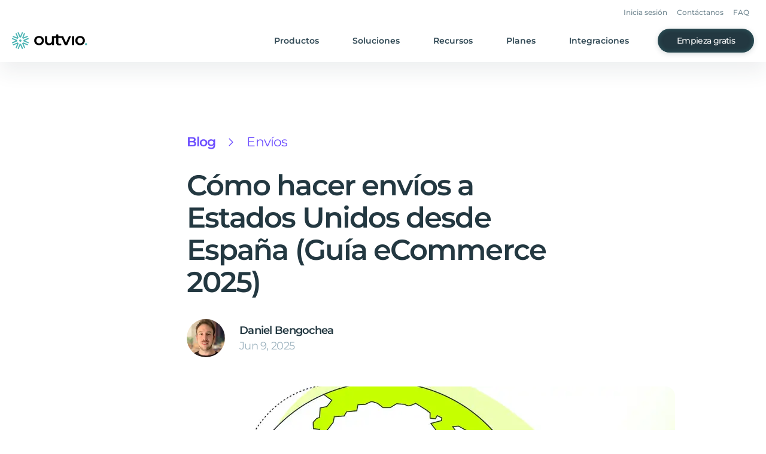

--- FILE ---
content_type: text/javascript
request_url: https://outvio.com/component---src-templates-cms-post-tsx-e7f2bccab965fee4eeeb.js
body_size: 6805
content:
"use strict";(self.webpackChunkoutvio=self.webpackChunkoutvio||[]).push([[8810],{5256:function(e,t,l){l.d(t,{h:function(){return s}});var n=l(6540);function a(){return a=Object.assign?Object.assign.bind():function(e){for(var t=1;t<arguments.length;t++){var l=arguments[t];for(var n in l)({}).hasOwnProperty.call(l,n)&&(e[n]=l[n])}return e},a.apply(null,arguments)}function s(e){return n.createElement("svg",a({xmlns:"http://www.w3.org/2000/svg",width:"1em",height:"1em",viewBox:"0 0 24 24"},e),n.createElement("path",{d:"M6.841 21.526H3.288V10.073h3.558v11.453zM5.062 8.506a2.062 2.062 0 112.062-2.062 2.063 2.063 0 01-2.062 2.062zm15.112 13.02h-3.558v-5.571c0-1.329-.027-3.038-1.848-3.038-1.853 0-2.138 1.447-2.138 2.941v5.668H9.073V10.073h3.416v1.564h.048a3.75 3.75 0 013.37-1.849c3.6 0 4.27 2.373 4.27 5.46z",fill:"currentColor",style:{isolation:"isolate"}}))}l.p},2066:function(e,t,l){var n=l(6540),a=l(6942),s=l.n(a),r=l(2580),i=l(4313),o=l(4755),d=l(4848);t.A=function({cms:e,type:t="post"}){const{t:l}=(0,o.useTranslation)(),[a,c]=(0,n.useState)(!1),m=(0,n.useRef)(0),[x,u]=(0,n.useState)(!0),h=(0,n.useRef)(null),p=(0,n.useRef)(null),f=(0,n.useRef)(null),[v,g]=(0,n.useState)(void 0),w=(0,n.useMemo)((()=>{var l,n,a,s;return null!==(l=null===(n=e&&e[t]&&e[t])||void 0===n||null===(a=n.content)||void 0===a||null===(s=a.document)||void 0===s?void 0:s.filter((({type:e,level:t})=>"heading"===e&&2===t)).map((({children:e})=>{var t,l;const n=(null!==(t=null==e||null===(l=e[0])||void 0===l?void 0:l.text)&&void 0!==t?t:"").trim();return{id:(0,i.A)(n),text:n}})))&&void 0!==l?l:[]}),[e]),j=(0,n.useCallback)((e=>{const t=e.target;t.scrollTop<m.current?u(!0):(m.current=t.scrollTop<=0?0:t.scrollTop,t.scrollTop+t.offsetHeight>=t.scrollHeight&&u(!1))}),[]),b=(0,n.useCallback)((e=>{!e&&h.current&&(h.current.scrollTop=0)}),[]);return(0,n.useLayoutEffect)((()=>{const e=()=>{p.current&&h.current&&u(p.current.getBoundingClientRect().height>=h.current.getBoundingClientRect().height),f.current||(f.current=function(){const e=document.createElement("div");e.style.cssText="overflow:scroll; visibility:hidden; position:absolute;",document.body.appendChild(e);const t=e.offsetWidth-e.clientWidth;return e.remove(),t}());const e="ontouchstart"in window||navigator.maxTouchPoints>0||navigator.msMaxTouchPoints>0,t=document.querySelector('div[data-name="page-header"]');t&&t.style.setProperty("width",`calc(100% - ${e?0:f.current}px)`)};return window.addEventListener("resize",e),e(),()=>{window.removeEventListener("resize",e)}}),[]),(0,n.useEffect)((()=>{document.querySelectorAll("a[data-name='anchor-link']").forEach((e=>{e.classList.remove("active-anchor-link")}));const e=document.getElementById(`anchor-link-${v}`);null==e||e.classList.add("active-anchor-link")}),[v]),(0,n.useEffect)((()=>{let e,t;if((null==w?void 0:w.length)>0){var l,n;const a=w.map((({id:e})=>document.getElementById(e))),s=a.reduce(((e,t)=>Math.max(e,t.getBoundingClientRect().height)),0),r=()=>{t&&clearTimeout(t);const e=a.reduce(((e,t)=>{var l;return t.getBoundingClientRect().top<126+s?null!==(l=t.id)&&void 0!==l?l:void 0:e}),void 0);g(e),t=setTimeout(r,150)};e=new IntersectionObserver((()=>{r()}),{root:null,threshold:[0,1],rootMargin:`-126px 0px -${(null!==(l=null===(n=window.visualViewport)||void 0===n?void 0:n.height)&&void 0!==l?l:0)-126-s}px 0px`}),a.forEach((t=>{var l;return null===(l=e)||void 0===l?void 0:l.observe(t)}))}return()=>{var l;t&&clearTimeout(t),null===(l=e)||void 0===l||l.disconnect()}}),[w]),(0,d.jsx)("div",{className:"w-full md:min-w-[192px] md:max-w-[192px] md:mb-[56px]",children:(0,d.jsx)("div",{className:s()("absolute md:sticky top-[100dvh] md:top-[104px] left-0 z-[48] w-full md:ml-6"),children:(0,d.jsxs)("div",{className:s()("absolute md:static bottom-0 left-0 w-full transition-transform",!a&&"translate-y-[calc(100%-56px)] md:translate-y-0"),children:[(0,d.jsx)("div",{className:s()("table-of-content absolute md:hidden bottom-0 left-0 w-full h-[calc(100%+14px)] bg-[#6E50FF] rounded-t-[12px] overflow-hidden transition-transform translate-y-0",!a&&"translate-y-[14px]")}),(0,d.jsxs)("div",{className:"relative z-1 w-full rounded-t-[12px] md:rounded-none overflow-hidden",children:[(0,d.jsxs)("button",{className:"flex items-center justify-between w-full h-14 md:h-auto px-6 md:px-0 md:pb-6 text-[16px] text-white md:text-[#233841] leading-[19px] tracking-[-0.768px] font-semibold md:pointer-events-none disable-tap-highlight",onClick:()=>{c((e=>!e))},children:[(0,d.jsx)("span",{children:l("tableOfContent")}),(0,d.jsx)("span",{className:s()("relative md:hidden transition-transform rotate-[-90deg]",a&&"rotate-[90deg]"),onTransitionEnd:()=>{b(a)},children:(0,d.jsx)(r.A,{className:"w-6 h-6 text-white"})})]}),(0,d.jsx)("div",{ref:h,className:"w-full max-h-[calc(50dvh-56px)] md:max-h-[none] pb-[10px] overflow-y-auto",onScroll:j,children:(0,d.jsx)("div",{ref:p,className:"flex flex-col gap-[6px] md:gap-6 w-full",children:w.map((({id:e,text:t})=>(0,d.jsx)("a",{id:`anchor-link-${e}`,"data-name":"anchor-link",className:"flex w-full px-6 md:px-0 py-[9px] md:py-0 text-[14px] text-white md:text-[#5E7B8C] leading-[18px] tracking-[-0.252px] disable-tap-highlight opacity-75 md:opacity-100",href:`#${e}`,children:t},e)))})})]}),(0,d.jsxs)("div",{className:s()("absolute bottom-0 left-0 z-2 md:hidden flex justify-center w-full h-[64px] pt-2 pb-4 bg-[#6E50FF] pointer-events-none transition-opacity",!x&&"opacity-0"),children:[(0,d.jsx)("div",{className:"absolute top-0 left-0 w-full h-8 bg-gradient-to-t from-[#6E50FF] to-transparent translate-y-[-100%] pointer-events-none"}),(0,d.jsxs)("div",{className:"flex items-center justify-center h-10",children:[(0,d.jsx)("span",{className:"mr-2 text-[14px] text-white leading-[18px] tracking-[-0.56px]",children:l("scrollDown")}),(0,d.jsx)("span",{className:s()("relative transition-transform rotate-[90deg]"),children:(0,d.jsx)(r.A,{className:"w-4 h-4 text-white"})})]})]})]})})})}},1690:function(e,t,l){var n=l(8154),a=l(4755),s=l(8214),r=l(4091),i=l(4848);t.A=({children:e,...t})=>{const{languages:l,language:o,originalPath:d,defaultLanguage:c,siteUrl:m=""}=(0,a.useI18next)(),x=e=>{const t=`${m}${e===c?"":`/${e}`}${d}`;return t.endsWith("/")?t:`${t}/`},u=(0,r.Ay)(d)===r.ce;return(0,i.jsxs)(n.Helmet,{...t,children:[(0,i.jsx)("html",{lang:o}),(0,i.jsx)("link",{rel:"canonical",href:x(o)}),l.length>1&&l.map((e=>{const t=x(e);return("/comparison/deliverea"!==d||"de"!==e&&"pl"!==e&&"et"!==e)&&("/comparison/sendcloud"!==d||"pt"!==e&&"pl"!==e&&"et"!==e)?"/comparison/nshift"===d||"/comparison/loopreturns"===d&&"en"!==e&&"es"!==e||"/comparison/returngo"===d&&"en"!==e&&"es"!==e||"/comparison/richreturns"===d&&"en"!==e&&"es"!==e?null:(0,i.jsx)("link",{rel:"alternate",href:t,hrefLang:e},e):null})),!u&&l.length>1&&(0,i.jsx)("link",{rel:"alternate",href:x(c),hrefLang:"x-default"}),(0,i.jsx)("meta",{property:"og:locale",content:s.D[o]}),l.length>1&&l.map((e=>("/comparison/deliverea"!==d||"de"!==e&&"pl"!==e&&"et"!==e)&&("/comparison/sendcloud"!==d||"pt"!==e&&"pl"!==e&&"et"!==e)&&e!==o?(0,i.jsx)("meta",{property:"og:locale:alternate",content:s.D[e]},e):null)),e]})}},4490:function(e,t,l){var n=l(645),a=l(1690),s=l(6942),r=l.n(s),i=l(4848);t.A=function({children:e,className:t,contentClass:l,hideNavbar:s,dark:o,gray:d,navbarProps:c,scrollContainerRef:m}){return(0,i.jsxs)("div",{className:r()("bg-white transition-all text-blueGray-800 max-h-[100dvh] h-[100dvh] flex flex-col w-full font-montserrat overflow-hidden",t,{"bg-blueGray-900 text-white":o,"bg-blueGray-750 text-white ":d}),children:[(0,i.jsx)(a.A,{}),s?null:(0,i.jsx)(n.A,{...c,scrollContainerRef:m}),(0,i.jsx)("div",{className:r()("flex-1",l),children:e})]})}},2580:function(e,t,l){var n=l(4848);t.A=function({...e}){return(0,n.jsx)("svg",{width:"1em",height:"1em",xmlns:"http://www.w3.org/2000/svg",viewBox:"0 0 20 20",...e,children:(0,n.jsxs)("g",{transform:"translate(-24 -24)",children:[(0,n.jsx)("g",{transform:"translate(44.006 24) rotate(90)",children:(0,n.jsx)("rect",{width:"20",height:"20",transform:"translate(0 0.006)",fill:"none"})}),(0,n.jsx)("path",{d:"M5.828,12.789.17,6.949a.573.573,0,0,1-.127-.2.68.68,0,0,1,0-.475.574.574,0,0,1,.127-.2L5.828.211A.641.641,0,0,1,6.3,0,.672.672,0,0,1,6.8.229.639.639,0,0,1,7,.712a.7.7,0,0,1-.2.5L1.665,6.509,6.8,11.821a.658.658,0,0,1,.187.475.687.687,0,0,1-.2.493.642.642,0,0,1-.951,0Z",transform:"translate(37.5 40.5) rotate(180)",fill:"currentColor"})]})})}},9771:function(e,t,l){l.r(t),l.d(t,{default:function(){return I}});var n=l(4490),a=l(1034),s=l(4755),r=l(6423),i=l(6331),o=l(8154),d=l(4848);var c=function({relations:e=[]}){const{defaultLanguage:t,siteUrl:l=""}=(0,s.useI18next)(),n=(e,n)=>{const a=n.replace(/\/+$/,""),s=`${l.replace(/\/+$/,"")}${e===t?"":`/${e}`}/blog/${a}`;return s.endsWith("/")?s:`${s}/`};if(!1==!(null==e||!e.length))return null;const a=e.find((e=>e.default));return(0,d.jsxs)(o.Helmet,{children:[null==e?void 0:e.map((e=>(0,d.jsx)("link",{rel:"alternate",href:n(e.lang,e.url),hrefLang:e.lang},e.lang))),a?(0,d.jsx)("link",{rel:"alternate",href:n(a.lang,a.url),hrefLang:"x-default"}):null]})},m=l(7330),x=l(6540),u=l(978),h=l(687),p=l(6942),f=l.n(p);function v({className:e,name:t,avatar:l}){const n=(0,u.c)(l);return n?(0,d.jsx)(u.G,{image:n,className:f()("inline-block w-12 md:w-14 h-12 md:h-14 rounded-full",e),alt:t}):null}var g=(0,x.memo)(v),w=l(3996),j=l(2580);var b=function({name:e,avatar:t,authorUri:l,publishDate:n,category:a,title:r}){const{t:i}=(0,s.useTranslation)();return(0,d.jsxs)(d.Fragment,{children:[(0,d.jsx)("div",{className:"flex max-w-[656px] w-full mb-6 md:mb-8",children:(0,d.jsxs)("div",{className:"flex items-center max-w-[656px] text-[18px] md:text-[22px] text-[#6E50FF] leading-[22px] md:leading-[27px] tracking-[-0.72px] md:tracking-[-0.88px]",children:[(0,d.jsx)(w.A,{href:"/blog/",className:"font-semibold hover:underline",children:i("blog")}),(null==a?void 0:a.slug)&&(0,d.jsxs)(d.Fragment,{children:[(0,d.jsx)(j.A,{className:"w-4 md:w-5 h-4 md:h-5 mx-3 md:mx-4"}),(0,d.jsx)(w.A,{href:`/blog/${a.slug}`,className:"hover:underline",children:a.name})]})]})}),(0,d.jsx)("h1",{className:"max-w-[656px] w-full text-[32px] md:text-[48px] text-[#233841] leading-[40px] md:leading-[54px] tracking-[-1.92px] font-semibold blog-post-colored-mark-heading",dangerouslySetInnerHTML:{__html:r}}),(0,d.jsxs)("div",{className:"flex items-center max-w-[656px] w-full mt-[31px] md:mt-[35px]",children:[(0,d.jsx)(g,{className:"md:w-16 md:h-16",name:e,avatar:t}),(0,d.jsxs)("div",{className:"flex flex-col ml-4 md:ml-6",children:[(0,d.jsx)("a",{href:l,rel:"nofollow",className:"text-[14px] md:text-[18px] text-[#233841] font-semibold leading-[18px] md:leading-[22px] tracking-[-0.56px] md:tracking-[-0.72px] hover:cursor-pointer hover:text-[#6E50FF]",children:e}),(0,d.jsx)("div",{className:"mt-[2px] md:mt-1 text-[14px] md:text-[18px] text-[#9DB3BF] leading-[18px] md:leading-[22px] tracking-[-0.56px] md:tracking-[-0.72px]",children:n})]})]})]})},N=l(6994);var y=function({heroImage:e,heroImageAlt:t,altImageUrl:l}){return(0,d.jsxs)("div",{className:"max-w-[976px] w-auto md:w-full mt-[43px] md:mt-[49px] mb-[48px] md:mb-[56px] md:rounded-2xl mx-[-24px] md:mx-0 overflow-hidden",children:[e&&(0,d.jsx)(u.G,{image:e,alt:t}),!e&&l&&(0,d.jsx)(N.A,{src:l})]})},k=l(2066),A=l(4033);var $=function({...e}){return(0,d.jsxs)("svg",{width:"1em",height:"1em",xmlns:"http://www.w3.org/2000/svg",viewBox:"0 0 24 24",fill:"currentColor",...e,children:[(0,d.jsx)("path",{d:"M10.02,23.88A12.024,12.024,0,0,1,12,0a12.024,12.024,0,0,1,1.98,23.88l-.66-.54H10.68Z",fill:"currentColor"}),(0,d.jsx)("path",{d:"M21.4,18.48l.54-3.36H18.76V12.78c0-.96.36-1.68,1.8-1.68h1.56V8.04a19.623,19.623,0,0,0-2.64-.24,4.348,4.348,0,0,0-4.68,4.68v2.64h-3v3.36h3v8.46a10.98,10.98,0,0,0,3.96,0V18.48Z",transform:"translate(-4.72 -3.12)",fill:"#fff"})]})};var C=function({...e}){return(0,d.jsx)("svg",{width:"1em",height:"1em",xmlns:"http://www.w3.org/2000/svg",viewBox:"0 0 22 22",fill:"currentColor",...e,children:(0,d.jsx)("path",{d:"M13.1,9.317,21.286,0h-1.94L12.231,8.088,6.552,0H0L8.59,12.231,0,22H1.94L9.45,13.457l6,8.543H22M2.641,1.432H5.622L19.345,20.639H16.363",fill:"currentColor"})})};var L=function({...e}){return(0,d.jsx)("svg",{width:"1em",height:"1em",xmlns:"http://www.w3.org/2000/svg",viewBox:"0 0 24 24",fill:"currentColor",...e,children:(0,d.jsxs)("g",{transform:"translate(-605.002 -3988)",children:[(0,d.jsx)("rect",{width:"24",height:"24",transform:"translate(605.002 3988)",fill:"none"}),(0,d.jsx)("path",{d:"M7.755,18.462a4.954,4.954,0,0,1-3.718-1.609A5.427,5.427,0,0,1,2.5,12.962,5.429,5.429,0,0,1,4.037,9.071,4.953,4.953,0,0,1,7.755,7.462h3.5a.821.821,0,0,1,.619.261.965.965,0,0,1,0,1.3.821.821,0,0,1-.619.261h-3.5a3.315,3.315,0,0,0-2.487,1.078,3.633,3.633,0,0,0-1.03,2.6,3.634,3.634,0,0,0,1.03,2.6,3.315,3.315,0,0,0,2.487,1.078h3.5a.821.821,0,0,1,.619.261.965.965,0,0,1,0,1.3.822.822,0,0,1-.619.261Zm2.271-4.591a.821.821,0,0,1-.619-.261.965.965,0,0,1,0-1.3.822.822,0,0,1,.619-.261h6.947a.821.821,0,0,1,.619.261.965.965,0,0,1,0,1.3.822.822,0,0,1-.619.261Zm5.723,4.591a.821.821,0,0,1-.619-.261.965.965,0,0,1,0-1.3.822.822,0,0,1,.619-.261h3.5a3.315,3.315,0,0,0,2.487-1.078,3.634,3.634,0,0,0,1.03-2.6,3.634,3.634,0,0,0-1.03-2.6,3.315,3.315,0,0,0-2.487-1.078h-3.5a.821.821,0,0,1-.619-.261.965.965,0,0,1,0-1.3.822.822,0,0,1,.619-.261h3.5A4.954,4.954,0,0,1,22.963,9.07,5.427,5.427,0,0,1,24.5,12.961a5.429,5.429,0,0,1-1.537,3.891,4.953,4.953,0,0,1-3.718,1.609Z",transform:"translate(598.291 4000.381) rotate(-45)",fill:"currentColor"})]})})},T=l(5256);var E=function({postUri:e}){const{t:t}=(0,s.useTranslation)(),l=(0,x.useCallback)((()=>{window.navigator.clipboard.writeText(window.location.href)}),[]);return(0,d.jsxs)("div",{className:"flex flex-col my-[56px]",children:[(0,d.jsx)("h3",{className:"text-[18px] font-semibold leading-[22px] tracking-[-0.324px] mb-4",children:t("shareArticle")}),(0,d.jsxs)("div",{className:"flex gap-[3px] h-9 text-[#849EAD]",children:[(0,d.jsx)(A.A,{className:"w-9 h-9 !px-0",href:`http://www.facebook.com/sharer.php?u=${e}`,children:(0,d.jsx)($,{className:"w-6 h-6"})}),(0,d.jsx)(A.A,{className:"w-9 h-9 !px-0",href:`https://www.linkedin.com/sharing/share-offsite/?url=${e}`,children:(0,d.jsx)(T.h,{className:"w-[28px] h-[28px]"})}),(0,d.jsx)(A.A,{className:"w-9 h-9 !px-0",href:`https://twitter.com/share?url=${e}`,children:(0,d.jsx)(C,{className:"w-[22px] h-[22px]"})}),(0,d.jsx)(A.A,{className:"w-9 h-9 !px-0",onClick:l,children:(0,d.jsx)(L,{className:"w-6 h-6"})})]})]})},D=l(7592);var B=function({cms:e,category:t,hasBanner:l}){var n;const{t:a}=(0,s.useTranslation)();return(0,d.jsx)("div",{className:"flex justify-center w-full mt-10 md:mt-12 mb-[64px] md:mb-[88px] px-6 font-montserrat",children:(0,d.jsx)("div",{className:f()("flex w-full",{"max-w-[656px]":!l,"max-w-[976px]":l}),children:(0,d.jsxs)("div",{className:"flex flex-col w-full  md:ml-auto",children:[(0,d.jsxs)("h2",{className:"mb-[24px] md:mb-[32px] text-[24px] leading-[29px] tracking-[-1.152px] font-semibold blog-post-colored-mark-heading",children:[a("relatedArticles"),(0,d.jsx)("span",{className:"tracking-normal",children:"."})]}),(0,d.jsx)("div",{className:"flex flex-col gap-[48px]",children:null==e||null===(n=e.relatedPosts)||void 0===n?void 0:n.map((({image:e,imageDescription:l,title:n,publishDate:a,url:s})=>{var r,i;const o=(0,u.c)(null==e||null===(r=e.data)||void 0===r?void 0:r.fileData);return(0,d.jsxs)("div",{className:"flex flex-col md:flex-row",children:[(0,d.jsx)(w.A,{href:`/blog/${s}/`,className:"",children:(0,d.jsxs)("div",{className:"w-full md:w-[240px] aspect-[1.3333]",children:[o&&(0,d.jsx)(u.G,{image:o,alt:l||n.replace(/<\/?[^>]+(>|$)/g,"")}),!o&&(null==e||null===(i=e.file)||void 0===i?void 0:i.url)&&(0,d.jsx)(N.A,{className:"object-cover w-full",src:e.file.url,alt:l||n.replace(/<\/?[^>]+(>|$)/g,"")})]})}),(0,d.jsxs)("div",{className:"flex flex-col justify-center mt-6 md:mt-0 md:pl-8",children:[t?(0,d.jsx)(w.A,{href:"/blog/"+(t.slug?`${t.slug}/`:""),className:"mb-2 text-[12px] md:text-[14px] text-[#6E50FF] leading-[15px] md:leading-[18px] tracking-[-0.48px] md:tracking-[-0.56px] font-semibold hover:underline",children:t.name}):null,(0,d.jsxs)(w.A,{href:`/blog/${s}/`,children:[(0,d.jsx)("div",{className:"mb-[6px] text-[16px] md:text-[18px] text-[#233841] leading-[19px] md:leading-[22px] tracking-[-0.288px] md:tracking-[-0.324px] font-semibold",dangerouslySetInnerHTML:{__html:n}}),(0,d.jsx)("div",{className:"text-[14px] md:text-[16px] text-[#9DB3BF] leading-[18px] md:leading-[19px] tracking-[-0.56px] md:tracking-[-0.64px]",children:(0,D.A)(a)})]})]})]},s)}))})]})})})};var F=(e,t)=>{let l=[];return function e(n){"object"==typeof n&&null!==n&&("type"in n&&t.includes(n.type)&&l.push(n),Array.isArray(n)?n.forEach((t=>e(t))):Object.values(n).forEach((t=>e(t))))}(e),l};const M=[{property:"og:type",content:"article"}];var I=function({data:e,uri:t,pageContext:l}){var o,p,v,g,w,j,N,A,$,C,L,T,I,H,S,R,P,U,z,O,G,V;const Z=(0,x.useRef)(null);(0,r.A)();const{i18n:{language:W}}=(0,s.useTranslation)(),_=e.cms.post.banner||(null===(o=e.cms.banners)||void 0===o?void 0:o[0]),q=null==_||null===(p=_.content)||void 0===p||null===(v=p.document)||void 0===v?void 0:v.filter((e=>"postBanner"===e.component)),J=null==_||null===(g=_.content)||void 0===g||null===(w=g.document)||void 0===w?void 0:w.filter((e=>"faqSections"===e.component)),{cms:K,site:Q}=e,X=`${Q.siteMetadata.siteUrl}${t}`,Y=(0,x.useMemo)((()=>{var e,t,l,n,a,s,r,i,o,d;return null!==(e=K.post.author)&&void 0!==e&&e.realName&&null!==(t=K.post.author)&&void 0!==t&&t.realSurname?`/${"en"===W?"":W+"/"}blog/author/${null===(l=K.post.author)||void 0===l||null===(n=l.realName)||void 0===n?void 0:n.toLowerCase()}-${null===(a=K.post.author)||void 0===a||null===(s=a.realSurname)||void 0===s?void 0:s.toLowerCase()}`:`/${"en"===W?"":W+"/"}blog/author/${encodeURIComponent(null===(r=K.post.author)||void 0===r||null===(i=r.name)||void 0===i||null===(o=i.replace)||void 0===o||null===(d=o.call(i," ","-"))||void 0===d?void 0:d.toLowerCase())}`}),[K.post,W]),{relations:ee=[]}=l,te={"@context":"https://schema.org/","@type":"Article",potentialAction:{"@type":"ReadAction"},articleSection:(null===(j=K.post.categories[0])||void 0===j?void 0:j.name)||"",inLanguage:ee.map((e=>e.lang)),primaryImageOfPage:{"@id":null===(N=K.post.image)||void 0===N||null===(A=N.file)||void 0===A?void 0:A.url},headline:K.post.title,name:K.post.seoTitle||K.post.title,description:K.post.seoDescription,image:null===($=K.post.images)||void 0===$?void 0:$.map((e=>e.file.url)),datePublished:K.post.publishDate,dateModified:K.post.publishDate,author:[{"@type":"Person",name:`${K.post.author.name} ${K.post.author.realSurname}`,url:Q.siteMetadata.siteUrl+Y}],relatedLink:F(K.post.content.document,["link"]).map((e=>e.href))},le=null!==(C=K.post.categories[0])&&void 0!==C&&C.name?{slug:`${K.post.categories[0].slug}`,name:`${K.post.categories[0].name}`}:{slug:"",name:""},ne=(0,u.c)(null===(L=K.post.image)||void 0===L||null===(T=L.data)||void 0===T?void 0:T.fileData);return(0,d.jsx)(m.x.Provider,{value:{relations:ee},children:(0,d.jsxs)(n.A,{scrollContainerRef:Z,children:[(0,d.jsx)(a.A,{title:K.post.seoTitle||K.post.title,description:K.post.seoDescription,meta:M,image:null===(I=K.post)||void 0===I||null===(H=I.image)||void 0===H||null===(S=H.file)||void 0===S?void 0:S.url,ldJson:te}),(0,d.jsx)(c,{relations:ee}),(0,d.jsx)("div",{className:"relative w-full h-[100dvh]",children:(0,d.jsxs)("div",{ref:Z,className:"w-full h-[100dvh] overflow-y-auto",children:[(0,d.jsx)("div",{className:"flex justify-center w-full pt-20 lg:pt-36 px-6 font-montserrat",children:(0,d.jsxs)("article",{className:"flex flex-col items-center mx-auto w-full min-h-[100dvh] pt-[80px]",itemScope:!0,itemType:"http://schema.org/Article",children:[(0,d.jsx)(b,{title:K.post.title.trim(),name:null!==(R=null===(P=K.post.author)||void 0===P?void 0:P.name)&&void 0!==R?R:"",avatar:null===(U=K.post.author)||void 0===U||null===(z=U.avatarData)||void 0===z?void 0:z.fileData,authorUri:Y,publishDate:(0,D.A)(K.post.publishDate),category:le}),(0,d.jsx)(y,{heroImage:ne,heroImageAlt:null!==(O=K.post.imageDescription)&&void 0!==O?O:K.newPost.title,altImageUrl:null===(G=K.post.image)||void 0===G||null===(V=G.file)||void 0===V?void 0:V.url}),(0,d.jsx)("div",{className:"mx-auto",children:(0,d.jsxs)("div",{className:"md:relative flex flex-col md:flex-row w-full",children:[(0,d.jsx)(k.A,{cms:K}),(0,d.jsx)("div",{className:"min-w-[80px]"}),(0,d.jsxs)("div",{className:"w-full md:max-w-[656px]",children:[(0,d.jsx)("section",{className:"blog-post-content",itemProp:"articleBody",children:(0,d.jsx)(i.A,{data:K.post.content.document,images:K.post.images})}),(0,d.jsx)(E,{postUri:X}),!!_&&(0,d.jsxs)(d.Fragment,{children:[(0,d.jsx)(i.A,{data:J}),(0,d.jsx)("div",{className:"md:hidden my-10",children:(0,d.jsx)(i.A,{data:q})})]}),(0,d.jsx)("hr",{})]}),!!_&&(0,d.jsxs)(d.Fragment,{children:[(0,d.jsx)("div",{className:"hidden md:block min-w-[80px]"}),(0,d.jsx)("div",{className:"hidden md:flex flex-col mb-[56px] mr-6",children:(0,d.jsx)("div",{className:"sticky top-[104px] z-[48]",children:(0,d.jsx)(i.A,{data:q})})})]})]})})]})}),(0,d.jsx)("div",{className:f()("md:pl-[272px]",{"md:pr-[52px]":!!_}),children:(0,d.jsx)(B,{hasBanner:!!_,cms:K,category:le})}),(0,d.jsx)(h.A,{dark:!0})]})})]})})}},7592:function(e,t){t.A=function(e){try{return new Intl.DateTimeFormat("en-US",{day:"numeric",month:"short",year:"numeric"}).format(new Date(e))}catch(t){return e}}}}]);

--- FILE ---
content_type: text/javascript
request_url: https://outvio.com/21e10eedc02cbcbaef6f12b3f28abfea9eab6876-1e541c3c541555ba1eac.js
body_size: 5489
content:
"use strict";(self.webpackChunkoutvio=self.webpackChunkoutvio||[]).push([[5834],{8852:function(e,t,s){s.d(t,{u:function(){return c}});var l=s(4033),i=s(4014),a=s(4755),n=s(6942),r=s.n(n),o=s(4848);function c(){const{language:e}=(0,a.useI18next)();return`https://app.outvio.com/auth/signup?language=${e}`}t.A=function({children:e,buttonText:t,iconClass:s,onClick:n,noIcon:d,...x}){const{t:m}=(0,a.useTranslation)("general"),u=c();return(0,o.jsx)(l.A,{dark:!0,href:u,RightIcon:d?void 0:i.A,iconClass:r()("text-primary",s),onClick:n,...x,children:t||e||m("button.try")})}},2256:function(e,t,s){var l=s(6540),i=s(4848);t.A=function({children:e,href:t,target:s="_blank"}){const{link:a,props:n}=(0,l.useMemo)((()=>{var e;let s=t,l={};return null!==(e=s)&&void 0!==e&&e.startsWith("!http")&&(s=s.substring(1),l={rel:"nofollow"}),{link:s,props:l}}),[t]);return(0,i.jsx)("a",{href:a,target:s,...n,children:e})}},5194:function(e,t,s){s.d(t,{A:function(){return d}});var l=s(2256),i=s(4014),a=s(4848);function n({...e}){return(0,a.jsx)("svg",{width:"1em",height:"1em",xmlns:"http://www.w3.org/2000/svg",viewBox:"0 0 16 16",fill:"currentColor",...e,children:(0,a.jsxs)("g",{id:"Group_19137","data-name":"Group 19137",transform:"translate(-1097 -1840)",children:[(0,a.jsxs)("g",{id:"Rectangle_13247","data-name":"Rectangle 13247",transform:"translate(1097 1840)",fill:"currentColor",stroke:"currentColor",strokeWidth:"1.2",opacity:"0",children:[(0,a.jsx)("rect",{width:"16",height:"16",stroke:"none"}),(0,a.jsx)("rect",{x:"0.6",y:"0.6",width:"14.8",height:"14.8",fill:"none"})]}),(0,a.jsx)("path",{id:"Path_45416","data-name":"Path 45416",d:"M75,2467v12m0,0,6-6m-6,6-6-6",transform:"translate(-1368 1923) rotate(-90)",fill:"none",stroke:"currentColor",strokeLinecap:"round",strokeLinejoin:"round",strokeWidth:"1.6"})]})})}var r=n;n.displayName="ArrowRightIcon";var o=s(6942),c=s.n(o);var d=({buttonText:e,disabledButton:t,href:s,colorStyle:n="purple",onClick:o,fontWeight:d="semibold",iconType:x="chevron"})=>{const m="chevron"===x?(0,a.jsx)(i.A,{}):(0,a.jsx)(r,{width:16,height:16});return(0,a.jsx)(l.A,{href:t?void 0:s,onClick:o,target:"_self",children:(0,a.jsxs)("div",{className:c()("flex items-center tracking-[-0.64px] text-[16px] explore-more-homepage",{"text-purple-500":"purple"===n,"text-primary":"allGreen"===n||"green"===n,"cursor-not-allowed":t,"font-semibold":"semibold"===d,"font-medium":"medium"===d,"font-normal":"normal"===d}),children:[e||"Explore more",!t&&(0,a.jsx)("span",{className:c()("arrow ml-2 inline text-2xl",{"text-primary":"allGreen"===n,"text-purple-500":"purple"===n}),children:m})]})})}},2507:function(e,t,s){var l=s(6942),i=s.n(l),a=s(8007),n=s(4848);t.A=function({text:e,ariaLabel:t,className:s,href:l="#",isLink:r=!1,isBlank:o=!1,onClick:c}){return r?(0,n.jsx)(a.Link,{className:i()("gradient-button whitespace-nowrap text-[16px] tracking-tighter font-semibold",s),"aria-label":null!=t?t:"",target:o?"_blank":"_self",to:l,onClick:c,children:(0,n.jsx)("div",{className:"relative z-1 text-center",children:e})}):(0,n.jsx)("button",{className:i()("gradient-button whitespace-nowrap text-[16px] tracking-tighter font-semibold",s),"aria-label":null!=t?t:"",onClick:c,children:(0,n.jsx)("div",{className:"relative z-1",children:e})})}},5371:function(e,t,s){var l=s(2507),i=s(2049),a=s(4755),n=s(4848);const r=()=>(0,n.jsxs)("svg",{xmlns:"http://www.w3.org/2000/svg",width:"36",height:"48",viewBox:"0 0 36 48",children:[(0,n.jsx)("defs",{children:(0,n.jsxs)("linearGradient",{id:"aaab",x1:"1",x2:"0",y2:"1",gradientUnits:"objectBoundingBox",children:[(0,n.jsx)("stop",{offset:"0",stopColor:"#ae5df2"}),(0,n.jsx)("stop",{offset:"1",stopColor:"#5d45f6"})]})}),(0,n.jsx)("path",{d:"M207.414,248.233l2.575-17.691H198.08L219.3,200.233h3.169l-2.55,20.116H234.08l-23.5,27.884Z",transform:"translate(-198.08 -200.233)",fill:"url(#aaab)"})]});t.A=()=>{const{t:e}=(0,a.useTranslation)("homepage-2023",{keyPrefix:"homepage-2023"});return(0,n.jsx)("div",{className:"bg-blueGray-900 text-white shadow-bottom-homepage px-8 lg:px-0",children:(0,n.jsxs)("div",{className:"mx-auto max-w-full lg:max-w-7xl py-16 lg:py-28 grid lg:grid-cols-2 lg:gap-24 lg:px-0",children:[(0,n.jsxs)("div",{className:"flex justify-center flex-wrap items-center",children:[(0,n.jsx)(i.A,{}),(0,n.jsx)("div",{className:"w-full block lg:hidden",children:(0,n.jsx)(l.A,{text:e("explore-more"),className:"w-full md:w-auto md:mx-auto relative block lg:inline-block",href:"/developers",isLink:!0})})]}),(0,n.jsxs)("div",{className:"lg:w-[460px] text-white flex flex-col justify-center order-first lg:order-2",children:[(0,n.jsx)(r,{}),(0,n.jsxs)("h2",{className:"text-4xl lg:text-[48px] lg:leading-[52px] mt-8 font-semibold gradient-text-purple tracking-tighter",children:[e("api.title"),(0,n.jsx)("strong",{children:e("api.light")})]}),(0,n.jsx)("p",{className:"mt-10 opacity-70 text-[16px]",style:{whiteSpace:"pre-wrap"},children:e("api.description")}),(0,n.jsx)("div",{className:"mt-10"}),(0,n.jsx)("div",{className:"hidden lg:block",children:(0,n.jsx)(l.A,{text:e("explore-more"),className:"w-full md:w-auto md:mx-auto relative block lg:inline-block",href:"/developers",isLink:!0})})]})]})})}},2049:function(e,t,s){s.d(t,{A:function(){return o}});var l=s(6994);s(6540);var i=s.p+"static/api-main.650032e8.svg",a=s.p+"static/api-mobile-6fd320e9bcbff13d2774b64609e21b15.png",n=s(4848);const r=({classNames:e})=>(0,n.jsxs)("svg",{xmlns:"http://www.w3.org/2000/svg",width:"440",height:"440",viewBox:"0 0 440 440",className:e,children:[(0,n.jsx)("defs",{children:(0,n.jsxs)("linearGradient",{id:"ret",x1:"1",x2:"0",y2:"1",gradientUnits:"objectBoundingBox",children:[(0,n.jsx)("stop",{offset:"0",stopColor:"#ae5df2"}),(0,n.jsx)("stop",{offset:"0.482",stopColor:"#414143"}),(0,n.jsx)("stop",{offset:"1",stopColor:"#5d45f6"})]})}),(0,n.jsx)("path",{d:"M-1722,2371h-440V1931h440v440Zm-438-438v436h436V1933Z",transform:"translate(2162 -1931)",fill:"url(#ret)"})]});function o(){const e="absolute top-1/2 left-1/2 transform translate -translate-x-1/2 -translate-y-1/2";return(0,n.jsxs)(n.Fragment,{children:[(0,n.jsx)("div",{className:"lg:hidden w-full h-[450px] relative",children:(0,n.jsx)(l.A,{src:a,className:"max-w-[200%] h-full absolute transform -translate-x-1/2 left-1/2"})}),(0,n.jsx)("div",{className:"hidden lg:block w-[432px] max-w-full h-[432px] relative",children:(0,n.jsxs)("div",{className:"relative h-full w-full px-8 lg:pl-0 pr-8 py-8",children:[(0,n.jsx)("div",{className:`pulse transform scale-[1] w-full h-full ${e} z-0`,style:{width:432,height:432}}),(0,n.jsx)(r,{classNames:e}),(0,n.jsx)("div",{className:`bg-[rgb(33,45,55)] opacity-100 ${e} z-2`,style:{width:432,height:432}}),(0,n.jsx)(l.A,{src:i,className:`${e} z-3`,style:{width:367,height:182,maxWidth:367}})]})})]})}},4314:function(e,t,s){var l=s(6994),i=s(9946),a=s(6942),n=s.n(a),r=s(5194),o=s(4848);t.A=({title:e,description:t,image:s,href:a,buttonText:c,onClick:d,colorStyle:x,grayBackground:m,disabledButton:u})=>(0,o.jsx)("div",{className:n()("md:mx-0 md:max-w-[496px] ",{"bg-blueGray-100 md:rounded-[48px] px-0 md:px-10 py-10":m}),children:(0,o.jsxs)("div",{className:"md:max-w-[416px] flex flex-col items-center justify-center w-full",children:[(0,o.jsx)("div",{className:"mb-8 w-full md:px-0 px-6 ",children:(0,o.jsx)(l.A,{className:"w-full h-full",src:s,alt:""})}),(0,o.jsxs)("div",{className:"mb-4 px-8 lg:px-4",children:[e&&(0,o.jsx)("h3",{className:"text-2xl lg:text-2.6xl text-blueGray-900 tracking-tight mt-1 w-full font-medium mb-2 lg:mb-5 text-left opacity-[96%]",children:(0,o.jsx)(i.A,{text:e,dotsColor:x})}),t&&(0,o.jsx)("p",{className:"w-full text-left opacity-70 text-[16px] leading-[24px]",children:t}),a&&(0,o.jsx)("div",{className:"mt-4",children:(0,o.jsx)(r.A,{buttonText:c,disabledButton:u,href:a,onClick:d,colorStyle:x})})]})]})})},7654:function(e,t,s){var l=s(4314),i=s(1956),a=s(6182),n=s(5355),r=s(4755),o=s(4848);t.A=()=>{const{t:e,i18n:t}=(0,r.useTranslation)("homepage-2023",{keyPrefix:"homepage-2023"}),s=e("courier-integrations.couriers",{returnObjects:!0}),c=e("courier-integrations.integrations",{returnObjects:!0});return(0,o.jsxs)("div",{className:"max-w-[1080px] mx-auto pb-4 lg:pb-6 pt-20 lg:pt-30 bg-blueGray-900 bg-opacity-[0.02] md:bg-opacity-0 md:px-8 lg:px-0",children:[(0,o.jsxs)("h2",{className:"px-6 block text-center text-blueGray-900 text-3.6xl lg:text-[48px] font-semibold tracking-tight",children:[e("courier-integrations.title"),(0,o.jsx)(n.A,{})]}),(0,o.jsxs)("div",{className:"flex flex-wrap md:flex-nowrap justify-center gap-[87px] md:gap-8 lg:gap-16 my-[52px] md:mb-0",children:[(0,o.jsx)("div",{className:"w-full lg:w-1/2 md:flex md:justify-end",children:(0,o.jsx)("div",{className:"md:bg-[rgba(35,56,65,0.02)] md:p-10 rounded-[48px]",children:(0,o.jsx)(l.A,{image:i.A,title:s.title,description:s.description,href:"/integrations/carriers/",buttonText:s.link})})}),(0,o.jsx)("div",{className:"w-full lg:w-1/2 md:flex md:justify-start",children:(0,o.jsx)("div",{className:"md:bg-[rgba(35,56,65,0.02)] md:p-10 rounded-[48px]",children:(0,o.jsx)(l.A,{image:a.A,title:c.title,description:c.description,href:"/integrations/cms/",buttonText:c.link})})})]})]})}},9222:function(e,t,s){s.d(t,{A:function(){return u}});var l=s(6994);s(6540);var i=s.p+"static/interactions-left.54d7e463.svg";var a=s.p+"static/interactions-right.94bcc3fb.svg",n=s(5355),r=s(8852),o=s(2971),c=s(4755),d=s(6942),x=s.n(d),m=s(4848);var u=({type:e})=>{const{t:t}=(0,c.useTranslation)("general"),{t:s}=(0,c.useTranslation)("homepage-2023",{keyPrefix:"homepage-2023"}),d="interactions"===e;return(0,m.jsx)(m.Fragment,{children:(0,m.jsxs)("div",{className:"bg-blueGray-900 shadow-bottom-homepage flex flex-wrap md:flex-nowrap items-center justify-center py-[52px] px-8 gap-x-8 ",children:[(0,m.jsx)("div",{className:"hidden md:block",children:(0,m.jsx)(l.A,{src:i})}),(0,m.jsxs)("div",{className:"col-span-2 flex flex-col justify-center md:max-w-[484px] w-full",children:[(0,m.jsxs)("h2",{className:"text-[32px] leading-[40px] mx-auto md:max-w-full md:text-[40px] md:leading-[52px] text-white text-center font-medium tracking-tighter",children:[s(d?"enhancing-interactions.title":"powering-customers.title"),(0,m.jsx)(n.A,{purple:d})]}),(0,m.jsxs)("div",{className:"mt-16 md:mt-10 flex flex-col md:flex-row justify-center text-center",children:[(0,m.jsx)(r.A,{className:x()("truncate",{"bg-purple-500 text-white ":d}),noIcon:d,primary:!d,dark:!1,third:!1,onClick:()=>!1,children:d?s("start-free-trial"):t("button.try")}),(0,m.jsx)("div",{className:"mt-4 md:ml-4 md:mt-0 z-10",children:(0,m.jsx)(o.A,{className:"w-full truncate",isSecondaryWhite:!0})})]})]}),(0,m.jsx)("div",{className:"hidden md:block",children:(0,m.jsx)(l.A,{src:a})})]})})}},2828:function(e,t,s){var l=s(5355),i=s(8007),a=s(4755),n=s(4848);t.A=()=>{const{t:e}=(0,a.useTranslation)("homepage-2023",{keyPrefix:"homepage-2023"}),t=e("resources.title"),s=e("resources.description"),r=e("resources.articles",{returnObjects:!0});return(0,n.jsx)("div",{className:"bg-blueGray-900 flex justify-center py-[52px] px-8 lg:px-0",children:(0,n.jsxs)("div",{className:"grid md:grid-cols-2 lg:grid-cols-3 max-w-7xl gap-x-16",children:[(0,n.jsxs)("div",{className:"flex flex-col",children:[(0,n.jsxs)("h2",{className:"text-3.3xl text-white text-left font-semibold tracking-tight",children:[t,(0,n.jsx)(l.A,{})]}),(0,n.jsx)("p",{className:"opacity-80 mt-4 lg:max-w-[200px] text-white",children:s})]}),(0,n.jsx)("div",{className:"flex flex-col items-end pt-10 md:pt-0",children:null==r?void 0:r.slice(0,3).map(((e,t)=>(0,n.jsxs)("div",{className:"w-full flex flex-col pb-8 h-32 pr-4",children:[(0,n.jsx)("h3",{className:"text-primary font-semibold",children:e.title}),(0,n.jsx)(i.Link,{to:e.href,children:(0,n.jsx)("p",{className:"font-normal mt-2 text-white hover:underline",children:e.description})})]},t)))}),(0,n.jsx)("div",{className:"hidden md:block lg:hidden"}),(0,n.jsx)("div",{className:"flex flex-col items-end",children:null==r?void 0:r.slice(3,6).map(((e,t)=>(0,n.jsxs)("div",{className:"w-full flex flex-col pb-8 h-32 pr-4",children:[(0,n.jsx)("h3",{className:"text-primary font-semibold",children:e.title}),(0,n.jsx)(i.Link,{to:e.href,children:(0,n.jsx)("p",{className:"font-normal mt-2 text-white hover:underline",children:e.description})},"col-2-"+t)]},t)))})]})})}},7966:function(e,t,s){s.d(t,{A:function(){return i}});var l=s(4848);var i=()=>(0,l.jsx)("div",{className:"w-full h-full flex items-center justify-center",children:(0,l.jsxs)("svg",{xmlns:"http://www.w3.org/2000/svg",version:"1.0",width:"160px",height:"20px",viewBox:"0 0 128 16",xmlSpace:"preserve",children:[(0,l.jsx)("rect",{x:"0",y:"0",width:"100%",height:"100%",fill:"none"}),(0,l.jsx)("path",{fill:"#b3e0df",fillOpacity:"0.42",d:"M6.4,4.8A3.2,3.2,0,1,1,3.2,8,3.2,3.2,0,0,1,6.4,4.8Zm12.8,0A3.2,3.2,0,1,1,16,8,3.2,3.2,0,0,1,19.2,4.8ZM32,4.8A3.2,3.2,0,1,1,28.8,8,3.2,3.2,0,0,1,32,4.8Zm12.8,0A3.2,3.2,0,1,1,41.6,8,3.2,3.2,0,0,1,44.8,4.8Zm12.8,0A3.2,3.2,0,1,1,54.4,8,3.2,3.2,0,0,1,57.6,4.8Zm12.8,0A3.2,3.2,0,1,1,67.2,8,3.2,3.2,0,0,1,70.4,4.8Zm12.8,0A3.2,3.2,0,1,1,80,8,3.2,3.2,0,0,1,83.2,4.8ZM96,4.8A3.2,3.2,0,1,1,92.8,8,3.2,3.2,0,0,1,96,4.8Zm12.8,0A3.2,3.2,0,1,1,105.6,8,3.2,3.2,0,0,1,108.8,4.8Zm12.8,0A3.2,3.2,0,1,1,118.4,8,3.2,3.2,0,0,1,121.6,4.8Z"}),(0,l.jsxs)("g",{children:[(0,l.jsx)("path",{fill:"#4bb4b3",fillOpacity:"1",d:"M-42.7,3.84A4.16,4.16,0,0,1-38.54,8a4.16,4.16,0,0,1-4.16,4.16A4.16,4.16,0,0,1-46.86,8,4.16,4.16,0,0,1-42.7,3.84Zm12.8-.64A4.8,4.8,0,0,1-25.1,8a4.8,4.8,0,0,1-4.8,4.8A4.8,4.8,0,0,1-34.7,8,4.8,4.8,0,0,1-29.9,3.2Zm12.8-.64A5.44,5.44,0,0,1-11.66,8a5.44,5.44,0,0,1-5.44,5.44A5.44,5.44,0,0,1-22.54,8,5.44,5.44,0,0,1-17.1,2.56Z"}),(0,l.jsx)("animateTransform",{attributeName:"transform",type:"translate",values:"23 0;36 0;49 0;62 0;74.5 0;87.5 0;100 0;113 0;125.5 0;138.5 0;151.5 0;164.5 0;178 0",calcMode:"discrete",dur:"1170ms",repeatCount:"indefinite"})]})]})})},2971:function(e,t,s){var l=s(4755),i=s(4033),a=s(7015),n=s(4848);t.A=(0,a.A)((e=>{const{text:t,isSecondaryWhite:s,isSecondary:a,className:r,onClick:o,third:c,dark:d,primary:x}=e,{t:m}=(0,l.useTranslation)("general",{keyPrefix:"contactForm"});return(0,n.jsx)(i.A,{onClick:o,secondary:a,secondaryWhite:s,third:c,className:r,dark:d,primary:x,children:t||m("talkToExpert")})}))},1217:function(e,t,s){s.d(t,{A:function(){return l.A}});var l=s(2971)},7015:function(e,t,s){var l=s(6540),i=s(8271),a=s(4848);t.A=function(e){return t=>{const[s,n]=(0,l.useState)(!1),r=e=>n(e);return(0,a.jsxs)(a.Fragment,{children:[(0,a.jsx)(e,{...t,onClick:()=>r(!0)}),s&&(0,a.jsx)(i.A,{isModalVisible:s,toggleIsModalVisible:r})]})}}},8271:function(e,t,s){s.d(t,{A:function(){return m}});var l=s(6540),i=s(5626),a=s(6169),n=s(7966),r=s(4755),o=s(8602),c=s(4848);const d=l.lazy((()=>Promise.all([s.e(128),s.e(4038)]).then(s.bind(s,2865))));var x=e=>{const{isModalVisible:t,toggleIsModalVisible:s,isFormOngoing:x,toggleIsFormOngoing:m,textRoot:u,initialValues:h}=e,{t:p}=(0,r.useTranslation)("general",{keyPrefix:"contactForm"});return(0,c.jsx)(i.e,{appear:!0,show:t,as:l.Fragment,children:(0,c.jsx)(a.l,{as:"div",className:"fixed inset-0 z-50 overflow-y-auto overflow-x-auto bg-[#00000070]",onClose:()=>s(!1),children:(0,c.jsxs)("div",{className:"min-h-screen text-center",children:[(0,c.jsx)(i.e.Child,{as:l.Fragment,enter:"ease-out duration-300",enterFrom:"opacity-0",enterTo:"opacity-100",leave:"ease-in duration-200",leaveFrom:"opacity-100",leaveTo:"opacity-0",children:(0,c.jsx)(a.l.Overlay,{className:"fixed inset-0"})}),(0,c.jsx)("span",{className:"inline-block h-screen align-middle","aria-hidden":"true",children:"​"}),(0,c.jsx)(i.e.Child,{as:l.Fragment,enter:"ease-out duration-300",enterFrom:"opacity-0 scale-95",enterTo:"opacity-100 scale-100",leave:"ease-in duration-200",leaveFrom:"opacity-100 scale-100",leaveTo:"opacity-0 scale-95",children:(0,c.jsxs)("div",{className:"inline-block p-4 md:p-14 my-4 md:my-8 text-left align-middle transition-all transform bg-white shadow-xl rounded-2xl md:min-w-[583px] md:max-w-[584px] w-[calc(100vw-16px)]",children:[(0,c.jsxs)(l.Suspense,{fallback:(0,c.jsx)(n.A,{}),children:[(0,c.jsx)("div",{className:"flex absolute md:right-14 right-4",children:x&&(0,c.jsx)(o.A,{className:"cursor-pointer w-5 h-5",onClick:()=>s(!1)})}),(0,c.jsx)(d,{isModalVisible:t,isFormOngoing:x,toggleIsFormOngoing:m,textRoot:u,initialValues:h})]}),!x&&(0,c.jsxs)(c.Fragment,{children:[(0,c.jsx)("div",{className:"mt-2 mb-8",children:(0,c.jsx)("p",{className:"text-sm text-gray-500",children:p("thanksTab.p1")})}),(0,c.jsx)("div",{className:"mt-4",children:(0,c.jsx)("button",{type:"button",className:"inline-flex justify-center px-8 py-3.5 text-sm font-bold text-white bg-blueGray-800 rounded-full hover:opacity-80 drop-shadow-xl",onClick:()=>s(!1),children:p("thanksTab.submitButton")})})]})]})})]})})})};var m=e=>{const{isModalVisible:t,toggleIsModalVisible:s,textRoot:i}=e,[a,n]=(0,l.useState)(!0),r=e=>n(e);return(0,l.useEffect)((()=>{t||setTimeout((()=>r(!0)),300)}),[t]),(0,c.jsx)(x,{isModalVisible:t,toggleIsModalVisible:s,isFormOngoing:a,toggleIsFormOngoing:r,textRoot:i,initialValues:e.initialValues})}},8757:function(e,t,s){var l=s(6540),i=s(6423),a=s(6942),n=s.n(a),r=s(4755),o=s(4848);function c({id:e,autoPlay:t=!1,hasAutoPlay:s=!0,className:a}){(0,i.A)(e);const{language:c}=(0,r.useI18next)(),d=(0,l.useMemo)((()=>{switch(c){case"de":return"plugin[captions-v1][language]=ger";case"es":return"plugin[captions-v1][onByDefault]=false";default:return""}}),[c]),x=s?"autoPlay="+(t?"true":"false"):"";return(0,o.jsx)("div",{className:n()("relative pt-[56.25%]",a),children:(0,o.jsx)("div",{className:"wistia_responsive_wrapper h-full left-0 absolute top-0 w-full",children:(0,o.jsx)("div",{className:`wistia_embed wistia_async_${e} ${x} ${d} videoFoam=true h-full w-full relative`})})})}t.A=(0,l.memo)(c)},6423:function(e,t,s){s.d(t,{A:function(){return i}});var l=s(6540);function i(e){null!=e&&e.includes("videoId")||((0,l.useEffect)((()=>{if(document.querySelector(".wistia_embed")&&!window.Wistia){const e=document.createElement("script");e.src="https://fast.wistia.com/assets/external/E-v1.js",e.id="wistia",e.async=!0,document.body.appendChild(e)}}),[]),(0,l.useEffect)((()=>{if(e&&!document.querySelector(`#data-${e}`)){const t=document.createElement("script");t.src=`https://fast.wistia.com/embed/medias/${e}.jsonp`,t.id=`data-${e}`,t.async=!0,document.body.appendChild(t)}}),[e]))}}}]);

--- FILE ---
content_type: text/javascript
request_url: https://outvio.com/a79515f9-baf6ab2f06de5fdabc5c.js
body_size: 20169
content:
"use strict";(self.webpackChunkoutvio=self.webpackChunkoutvio||[]).push([[6576],{2717:function(e,n,t){t.d(n,{$9:function(){return Qe},Ay:function(){return en},JO:function(){return ln},OH:function(){return tn},U2:function(){return ne},Z5:function(){return $e},ko:function(){return an},qD:function(){return nn},qY:function(){return V},y1:function(){return me},zZ:function(){return Je}});var i=t(8627),r=t(5790),o=t(7195),a=function(e,n){return a=Object.setPrototypeOf||{__proto__:[]}instanceof Array&&function(e,n){e.__proto__=n}||function(e,n){for(var t in n)Object.prototype.hasOwnProperty.call(n,t)&&(e[t]=n[t])},a(e,n)};function l(e,n){if("function"!=typeof n&&null!==n)throw new TypeError("Class extends value "+String(n)+" is not a constructor or null");function t(){this.constructor=e}a(e,n),e.prototype=null===n?Object.create(n):(t.prototype=n.prototype,new t)}var s=function(){return s=Object.assign||function(e){for(var n,t=1,i=arguments.length;t<i;t++)for(var r in n=arguments[t])Object.prototype.hasOwnProperty.call(n,r)&&(e[r]=n[r]);return e},s.apply(this,arguments)};function u(e,n,t,i){return new(t||(t=Promise))((function(r,o){function a(e){try{s(i.next(e))}catch(n){o(n)}}function l(e){try{s(i.throw(e))}catch(n){o(n)}}function s(e){var n;e.done?r(e.value):(n=e.value,n instanceof t?n:new t((function(e){e(n)}))).then(a,l)}s((i=i.apply(e,n||[])).next())}))}function c(e,n){var t,i,r,o,a={label:0,sent:function(){if(1&r[0])throw r[1];return r[1]},trys:[],ops:[]};return o={next:l(0),throw:l(1),return:l(2)},"function"==typeof Symbol&&(o[Symbol.iterator]=function(){return this}),o;function l(l){return function(s){return function(l){if(t)throw new TypeError("Generator is already executing.");for(;o&&(o=0,l[0]&&(a=0)),a;)try{if(t=1,i&&(r=2&l[0]?i.return:l[0]?i.throw||((r=i.return)&&r.call(i),0):i.next)&&!(r=r.call(i,l[1])).done)return r;switch(i=0,r&&(l=[2&l[0],r.value]),l[0]){case 0:case 1:r=l;break;case 4:return a.label++,{value:l[1],done:!1};case 5:a.label++,i=l[1],l=[0];continue;case 7:l=a.ops.pop(),a.trys.pop();continue;default:if(!(r=a.trys,(r=r.length>0&&r[r.length-1])||6!==l[0]&&2!==l[0])){a=0;continue}if(3===l[0]&&(!r||l[1]>r[0]&&l[1]<r[3])){a.label=l[1];break}if(6===l[0]&&a.label<r[1]){a.label=r[1],r=l;break}if(r&&a.label<r[2]){a.label=r[2],a.ops.push(l);break}r[2]&&a.ops.pop(),a.trys.pop();continue}l=n.call(e,a)}catch(s){l=[6,s],i=0}finally{t=r=0}if(5&l[0])throw l[1];return{value:l[0]?l[1]:void 0,done:!0}}([l,s])}}}function f(e){var n="function"==typeof Symbol&&Symbol.iterator,t=n&&e[n],i=0;if(t)return t.call(e);if(e&&"number"==typeof e.length)return{next:function(){return e&&i>=e.length&&(e=void 0),{value:e&&e[i++],done:!e}}};throw new TypeError(n?"Object is not iterable.":"Symbol.iterator is not defined.")}function h(e,n){var t="function"==typeof Symbol&&e[Symbol.iterator];if(!t)return e;var i,r,o=t.call(e),a=[];try{for(;(void 0===n||n-- >0)&&!(i=o.next()).done;)a.push(i.value)}catch(l){r={error:l}}finally{try{i&&!i.done&&(t=o.return)&&t.call(o)}finally{if(r)throw r.error}}return a}function d(){for(var e=[],n=0;n<arguments.length;n++)e=e.concat(h(arguments[n]));return e}"function"==typeof SuppressedError&&SuppressedError;var g,p=0,_=1,v=2,m=3,b=4,P=5,y=6,x=7,O=8,E=9,w=10,k=11,R=12,I=function(e,n){return e+"("+typeof e+") is not a "+n.map((function(e){return'"'+e+'"'})).join(" or ")+"."},A=function(e){return'Element with selector "'+e+'" not found.'},T=function(e,n){return n+" should be provided. Given: "+e},z='This module is not attached to the Flicking instance. "init()" should be called first.',C=function(e,n){return'Option "'+e+'" is not in correct format, given: '+n},D=function(e,n,t){return'Index "'+e+'" is out of range: should be between '+n+" and "+t+"."},j=function(e){return'Position "'+e+'" is not reachable.'},S="Browser does not support CSS transform.",N="Event stop() is called by user.",M="Animation is interrupted by user input.",L="Animation is already playing.",H="This behavior is not allowed in the frameworks like React, Vue, or Angular.",F="Flicking is not initialized yet, call init() first.",V={READY:"ready",BEFORE_RESIZE:"beforeResize",AFTER_RESIZE:"afterResize",HOLD_START:"holdStart",HOLD_END:"holdEnd",MOVE_START:"moveStart",MOVE:"move",MOVE_END:"moveEnd",WILL_CHANGE:"willChange",CHANGED:"changed",WILL_RESTORE:"willRestore",RESTORED:"restored",SELECT:"select",NEED_PANEL:"needPanel",VISIBLE_CHANGE:"visibleChange",REACH_EDGE:"reachEdge",PANEL_CHANGE:"panelChange"},B="prev",G="center",W="next",Z="PREV",Y="NEXT",q=null,X={SNAP:"snap",FREE_SCROLL:"freeScroll",STRICT:"strict"},J="flicking-panel",U="linear",$="bound",K="ltr",Q="rtl",ee=function(e,n,t){return Math.max(Math.min(e,t),n)},ne=function(e){if(!e)throw new ye(z,m);return e},te=function(e){return[].slice.call(e)},ie=function(e,n){var t;if(fe(e))switch(e){case B:t=0;break;case G:t=.5*n;break;case W:t=n;break;default:if(null==(t=re(e,n)))throw new ye(C("align",e),b)}else t=e;return t},re=function(e,n){var t=oe(e);return null==t?null:t.percentage*n+t.absolute},oe=function(e){var n=/(?:(\+|\-)\s*)?(\d+(?:\.\d+)?(%|px)?)/g;if("number"==typeof e)return{percentage:0,absolute:e};for(var t={percentage:0,absolute:0},i=0,r=n.exec(e);null!=r;){var o=r[1],a=r[2],l=r[3],s=parseFloat(a);if(i<=0&&(o=o||"+"),!o)return null;var u="+"===o?1:-1;"%"===l?t.percentage+=u*(s/100):t.absolute+=u*s,++i,r=n.exec(e)}return 0===i?null:t},ae=function(e){return"object"==typeof e?e.panel:e},le=function(e,n){return e===n?q:e<n?Y:Z},se=function(e){Array.isArray(e)||(e=[e]);var n=[];return e.forEach((function(e){if(fe(e)){var t=document.createElement("div");for(t.innerHTML=e,n.push.apply(n,d(te(t.children)));t.firstChild;)t.removeChild(t.firstChild)}else{if(!e||e.nodeType!==Node.ELEMENT_NODE)throw new ye(I(e,["HTMLElement","string"]),p);n.push(e)}})),n},ue=function(e,n){return ee(e<0?e+n:e,0,n)},ce=function(e,n){var t,i;try{for(var r=f(e),o=r.next();!o.done;o=r.next()){if(o.value===n)return!0}}catch(a){t={error:a}}finally{try{o&&!o.done&&(i=r.return)&&i.call(r)}finally{if(t)throw t.error}}return!1},fe=function(e){return"string"==typeof e},he=function(e,n,t){var i=t-n;if(e<n)e=t-(n-e)%i;else if(e>t){e=n+(e-t)%i}return e},de=function(e,n,t){return(e-n)/(t-n)},ge=function(e){return window.getComputedStyle(e)||e.currentStyle},pe=function(e,n){var t=n.width,i=n.height;null!=t&&(fe(t)?e.style.width=t:e.style.width=t+"px"),null!=i&&(fe(i)?e.style.height=i:e.style.height=i+"px")},_e=function(e,n,t){return e>=n&&e<=t},ve=function(e,n){return e>=n?e%n:e<0?ue((e+1)%n-1,n):e},me=function(e){for(var n=new Array(e),t=0;t<e;t++)n[t]=t;return n},be=function(e){var n=e.el,t=e.horizontal,i=e.useFractionalSize,r=e.useOffset,o=e.style,a=0;if(i){var l=parseFloat(t?o.width:o.height)||0,s="border-box"===o.boxSizing,u=t?parseFloat(o.borderLeftWidth||"0")+parseFloat(o.borderRightWidth||"0"):parseFloat(o.borderTopWidth||"0")+parseFloat(o.borderBottomWidth||"0");if(s)a=r?l:l-u;else{var c=t?parseFloat(o.paddingLeft||"0")+parseFloat(o.paddingRight||"0"):parseFloat(o.paddingTop||"0")+parseFloat(o.paddingBottom||"0");a=r?l+c+u:l+c}}else{var f=t?"Width":"Height";a=r?n["offset"+f]:n["client"+f]}return Math.max(a,0)},Pe=Object.setPrototypeOf||function(e,n){return e.__proto__=n,e},ye=function(e){function n(t,i){var r=e.call(this,t)||this;return Pe(r,n.prototype),r.name="FlickingError",r.code=i,r}return l(n,e),n}(Error),xe=function(){function e(e,n){this._flicking=e,this._el=n,this._width=0,this._height=0,this._padding={left:0,right:0,top:0,bottom:0},this._isBorderBoxSizing=!1}var n=e.prototype;return Object.defineProperty(n,"element",{get:function(){return this._el},enumerable:!1,configurable:!0}),Object.defineProperty(n,"width",{get:function(){return this._width-this._padding.left-this._padding.right},enumerable:!1,configurable:!0}),Object.defineProperty(n,"height",{get:function(){return this._height-this._padding.top-this._padding.bottom},enumerable:!1,configurable:!0}),Object.defineProperty(n,"padding",{get:function(){return this._padding},enumerable:!1,configurable:!0}),n.setSize=function(e){var n=e.width,t=e.height,i=this._el,r=this._padding,o=this._isBorderBoxSizing;if(null!=n)if(fe(n))i.style.width=n;else{var a=o?n+r.left+r.right:n;i.style.width=a+"px"}if(null!=t)if(fe(t))i.style.height=t;else{var l=o?t+r.top+r.bottom:t;i.style.height=l+"px"}this.resize()},n.resize=function(){var e=this._el,n=ge(e),t=this._flicking.useFractionalSize;this._width=be({el:e,horizontal:!0,useFractionalSize:t,useOffset:!1,style:n}),this._height=be({el:e,horizontal:!1,useFractionalSize:t,useOffset:!1,style:n}),this._padding={left:n.paddingLeft?parseFloat(n.paddingLeft):0,right:n.paddingRight?parseFloat(n.paddingRight):0,top:n.paddingTop?parseFloat(n.paddingTop):0,bottom:n.paddingBottom?parseFloat(n.paddingBottom):0},this._isBorderBoxSizing="border-box"===n.boxSizing},e}(),Oe=function(){function e(e){var n,t=this;this._onResize=function(){var e=t._flicking,n=e.resizeDebounce,i=e.maxResizeDebounce;n<=0?e.resize():(t._maxResizeDebounceTimer<=0&&i>0&&i>=n&&(t._maxResizeDebounceTimer=window.setTimeout(t._doScheduledResize,i)),t._resizeTimer>0&&(clearTimeout(t._resizeTimer),t._resizeTimer=0),t._resizeTimer=window.setTimeout(t._doScheduledResize,n))},this._doScheduledResize=function(){clearTimeout(t._resizeTimer),clearTimeout(t._maxResizeDebounceTimer),t._maxResizeDebounceTimer=-1,t._resizeTimer=-1,t._flicking.resize()},this._skipFirstResize=(n=!0,function(){n?n=!1:t._onResize()}),this._flicking=e,this._enabled=!1,this._resizeObserver=null,this._resizeTimer=-1,this._maxResizeDebounceTimer=-1}var n=e.prototype;return Object.defineProperty(n,"enabled",{get:function(){return this._enabled},enumerable:!1,configurable:!0}),n.enable=function(){var e=this._flicking,n=e.viewport;if(this._enabled&&this.disable(),e.useResizeObserver&&window.ResizeObserver){var t=0!==n.width||0!==n.height?new ResizeObserver(this._skipFirstResize):new ResizeObserver(this._onResize);t.observe(e.viewport.element),this._resizeObserver=t}else window.addEventListener("resize",this._onResize);return this._enabled=!0,this},n.disable=function(){if(!this._enabled)return this;var e=this._resizeObserver;return e?(e.disconnect(),this._resizeObserver=null):window.removeEventListener("resize",this._onResize),this._enabled=!1,this},e}(),Ee=function(){function e(e){this._element=e,this._rendered=!0}var n=e.prototype;return Object.defineProperty(n,"element",{get:function(){return this._element},enumerable:!1,configurable:!0}),Object.defineProperty(n,"rendered",{get:function(){return this._rendered},enumerable:!1,configurable:!0}),n.show=function(e){var n=this.element,t=e.camera.element;n.parentElement!==t&&(t.appendChild(n),this._rendered=!0)},n.hide=function(e){var n=this.element,t=e.camera.element;n.parentElement===t&&(t.removeChild(n),this._rendered=!1)},e}(),we=function(){function e(e){this._flicking=e}var n=e.prototype;return Object.defineProperty(n,"element",{get:function(){return this._virtualElement.nativeElement},enumerable:!1,configurable:!0}),Object.defineProperty(n,"rendered",{get:function(){return this._virtualElement.visible},enumerable:!1,configurable:!0}),Object.defineProperty(n,"_virtualElement",{get:function(){var e=this._flicking,n=this._panel.elementIndex;return e.virtual.elements[n]},enumerable:!1,configurable:!0}),n.init=function(e){this._panel=e},n.show=function(){},n.hide=function(){},e}(),ke=function(){function e(e,n){var t,i,r,o;this._flicking=e,this._renderPanel=null!==(t=null==n?void 0:n.renderPanel)&&void 0!==t?t:function(){return""},this._initialPanelCount=null!==(i=null==n?void 0:n.initialPanelCount)&&void 0!==i?i:-1,this._cache=null!==(r=null==n?void 0:n.cache)&&void 0!==r&&r,this._panelClass=null!==(o=null==n?void 0:n.panelClass)&&void 0!==o?o:J,this._elements=[]}var n=e.prototype;return Object.defineProperty(n,"elements",{get:function(){return this._elements},enumerable:!1,configurable:!0}),Object.defineProperty(n,"renderPanel",{get:function(){return this._renderPanel},set:function(e){this._renderPanel=e,this._flicking.renderer.panels.forEach((function(e){return e.uncacheRenderResult()}))},enumerable:!1,configurable:!0}),Object.defineProperty(n,"initialPanelCount",{get:function(){return this._initialPanelCount},enumerable:!1,configurable:!0}),Object.defineProperty(n,"cache",{get:function(){return this._cache},set:function(e){this._cache=e},enumerable:!1,configurable:!0}),Object.defineProperty(n,"panelClass",{get:function(){return this._panelClass},set:function(e){this._panelClass=e},enumerable:!1,configurable:!0}),n.init=function(){var e=this._flicking;if(e.virtualEnabled){e.externalRenderer||e.renderExternal||this._initVirtualElements();var n=e.camera.children;this._elements=n.map((function(e){return{nativeElement:e,visible:!0}}))}},n.show=function(e){var n=this._elements[e],t=n.nativeElement;n.visible=!0,t.style.display&&(t.style.display="")},n.hide=function(e){var n=this._elements[e],t=n.nativeElement;n.visible=!1,t.style.display="none"},n.append=function(e){void 0===e&&(e=1);var n=this._flicking;return this.insert(n.panels.length,e)},n.prepend=function(e){return void 0===e&&(e=1),this.insert(0,e)},n.insert=function(e,n){return void 0===n&&(n=1),n<=0?[]:this._flicking.renderer.batchInsert({index:e,elements:me(n),hasDOMInElements:!1})},n.remove=function(e,n){return n<=0?[]:this._flicking.renderer.batchRemove({index:e,deleteCount:n,hasDOMInElements:!1})},n._initVirtualElements=function(){var e=this,n=this._flicking,t=n.camera.element,i=n.panelsPerView,r=document.createDocumentFragment();me(i+1).map((function(n){var t=document.createElement("div");return t.className=e._panelClass,t.dataset.elementIndex=n.toString(),t})).forEach((function(e){r.appendChild(e)})),t.appendChild(r)},e}(),Re={HOLD:"hold",CHANGE:"change",RELEASE:"release",ANIMATION_END:"animationEnd",FINISH:"finish"},Ie="flick";!function(e){e[e.IDLE=0]="IDLE",e[e.HOLDING=1]="HOLDING",e[e.DRAGGING=2]="DRAGGING",e[e.ANIMATING=3]="ANIMATING",e[e.DISABLED=4]="DISABLED"}(g||(g={}));var Ae=function(){function e(){this._delta=0,this._targetPanel=null}var n=e.prototype;return Object.defineProperty(n,"delta",{get:function(){return this._delta},enumerable:!1,configurable:!0}),Object.defineProperty(n,"targetPanel",{get:function(){return this._targetPanel},set:function(e){this._targetPanel=e},enumerable:!1,configurable:!0}),n.onEnter=function(e){this._delta=e._delta,this._targetPanel=e._targetPanel},n.onHold=function(e){},n.onChange=function(e){},n.onRelease=function(e){},n.onAnimationEnd=function(e){},n.onFinish=function(e){},n._moveToChangedPosition=function(e){var n=e.flicking,t=e.axesEvent,r=e.transitTo,o=t.delta[Ie];if(o){this._delta+=o;var a=n.camera,l=a.position,s=t.pos[Ie],u=n.circularEnabled?he(s,a.range.min,a.range.max):s;a.lookAt(u);var c=new i.O(V.MOVE,{isTrusted:t.isTrusted,holding:this.holding,direction:le(0,t.delta[Ie]),axesEvent:t});n.trigger(c),c.isCanceled()&&(a.lookAt(l),r(g.DISABLED))}},e}(),Te=function(e){function n(){var n=null!==e&&e.apply(this,arguments)||this;return n.holding=!1,n.animating=!1,n}l(n,e);var t=n.prototype;return t.onEnter=function(){this._delta=0,this._targetPanel=null},t.onHold=function(e){var n=e.flicking,t=e.axesEvent,r=e.transitTo;if(n.renderer.panelCount<=0)r(g.DISABLED);else{var o=new i.O(V.HOLD_START,{axesEvent:t});n.trigger(o),o.isCanceled()?r(g.DISABLED):r(g.HOLDING)}},t.onChange=function(e){var n=e.flicking,t=e.axesEvent,r=e.transitTo,o=n.control.controller.animatingContext,a=new i.O(V.MOVE_START,{isTrusted:t.isTrusted,holding:this.holding,direction:le(o.start,o.end),axesEvent:t});n.trigger(a),a.isCanceled()?r(g.DISABLED):r(g.ANIMATING).onChange(e)},n}(Ae),ze=function(e){function n(){var n=null!==e&&e.apply(this,arguments)||this;return n.holding=!0,n.animating=!1,n._releaseEvent=null,n}l(n,e);var t=n.prototype;return t.onChange=function(e){var n=e.flicking,t=e.axesEvent,r=e.transitTo,o=t.inputEvent,a=n.horizontal?o.offsetX:o.offsetY,l=new i.O(V.MOVE_START,{isTrusted:t.isTrusted,holding:this.holding,direction:le(0,-a),axesEvent:t});n.trigger(l),l.isCanceled()?r(g.DISABLED):r(g.DRAGGING).onChange(e)},t.onRelease=function(e){var n=e.flicking,t=e.axesEvent,r=e.transitTo;if(n.trigger(new i.O(V.HOLD_END,{axesEvent:t})),0!==t.delta.flick)return t.setTo({flick:n.camera.position},0),void r(g.IDLE);this._releaseEvent=t},t.onFinish=function(e){var n,t,r=e.flicking;if((0,e.transitTo)(g.IDLE),this._releaseEvent){var o,a=this._releaseEvent.inputEvent.srcEvent;if("touchend"===a.type){var l=a.changedTouches[0];o=document.elementFromPoint(l.clientX,l.clientY)}else o=a.target;var s=r.renderer.panels,u=null;try{for(var c=f(s),h=c.next();!h.done;h=c.next()){var d=h.value;if(d.contains(o)){u=d;break}}}catch(v){n={error:v}}finally{try{h&&!h.done&&(t=c.return)&&t.call(c)}finally{if(n)throw n.error}}if(u){var p=r.camera.position,_=u.position;r.trigger(new i.O(V.SELECT,{index:u.index,panel:u,direction:le(p,_)}))}}},n}(Ae),Ce=function(e){function n(){var n=null!==e&&e.apply(this,arguments)||this;return n.holding=!0,n.animating=!0,n}l(n,e);var t=n.prototype;return t.onChange=function(e){this._moveToChangedPosition(e)},t.onRelease=function(e){var n,t=e.flicking,r=e.axesEvent,o=e.transitTo;if(t.trigger(new i.O(V.HOLD_END,{axesEvent:r})),t.renderer.panelCount<=0)o(g.IDLE);else{o(g.ANIMATING);var a=t.control,l=r.destPos[Ie],s=Math.max(r.duration,t.duration);try{a.moveToPosition(l,s,r)}catch(u){o(g.IDLE),r.setTo(((n={})[Ie]=t.camera.position,n),0)}}},n}(Ae),De=function(e){function n(){var n=null!==e&&e.apply(this,arguments)||this;return n.holding=!1,n.animating=!0,n}l(n,e);var t=n.prototype;return t.onHold=function(e){var n=e.flicking,t=e.axesEvent,r=e.transitTo,o=this._targetPanel,a=n.control;this._delta=0,n.control.updateInput(),n.changeOnHold&&o&&a.setActive(o,a.activePanel,t.isTrusted);var l=new i.O(V.HOLD_START,{axesEvent:t});n.trigger(l),l.isCanceled()?r(g.DISABLED):r(g.DRAGGING)},t.onChange=function(e){this._moveToChangedPosition(e)},t.onFinish=function(e){var n=e.flicking,t=e.axesEvent,r=e.transitTo,o=n.control,a=o.controller.animatingContext;r(g.IDLE),n.trigger(new i.O(V.MOVE_END,{isTrusted:t.isTrusted,direction:le(a.start,a.end),axesEvent:t}));var l=this._targetPanel;l&&o.setActive(l,o.activePanel,t.isTrusted)},n}(Ae),je=function(e){function n(){var n=null!==e&&e.apply(this,arguments)||this;return n.holding=!1,n.animating=!0,n}l(n,e);var t=n.prototype;return t.onAnimationEnd=function(e){(0,e.transitTo)(g.IDLE)},t.onChange=function(e){var n=e.axesEvent,t=e.transitTo;n.stop(),t(g.IDLE)},t.onRelease=function(e){var n=e.axesEvent,t=e.transitTo;0===n.delta.flick&&t(g.IDLE)},n}(Ae),Se=function(){function e(){var e=this;this.transitTo=function(n){var t;switch(n){case g.IDLE:t=new Te;break;case g.HOLDING:t=new ze;break;case g.DRAGGING:t=new Ce;break;case g.ANIMATING:t=new De;break;case g.DISABLED:t=new je}return t.onEnter(e._state),e._state=t,e._state},this._state=new Te}var n=e.prototype;return Object.defineProperty(n,"state",{get:function(){return this._state},enumerable:!1,configurable:!0}),n.fire=function(e,n){var t=this._state,i=s(s({},n),{transitTo:this.transitTo});switch(e){case Re.HOLD:t.onHold(i);break;case Re.CHANGE:t.onChange(i);break;case Re.RELEASE:t.onRelease(i);break;case Re.ANIMATION_END:t.onAnimationEnd(i);break;case Re.FINISH:t.onFinish(i)}},e}(),Ne=function(){function e(){var e=this;this._onAxesHold=function(){e._dragged=!1},this._onAxesChange=function(){var n;e._dragged=!!(null===(n=e._panInput)||void 0===n?void 0:n.isEnabled())},this._preventClickWhenDragged=function(n){e._dragged&&(n.preventDefault(),n.stopPropagation()),e._dragged=!1},this._resetInternalValues(),this._stateMachine=new Se}var n=e.prototype;return Object.defineProperty(n,"axes",{get:function(){return this._axes},enumerable:!1,configurable:!0}),Object.defineProperty(n,"panInput",{get:function(){return this._panInput},enumerable:!1,configurable:!0}),Object.defineProperty(n,"stateMachine",{get:function(){return this._stateMachine},enumerable:!1,configurable:!0}),Object.defineProperty(n,"state",{get:function(){return this._stateMachine.state},enumerable:!1,configurable:!0}),Object.defineProperty(n,"animatingContext",{get:function(){return this._animatingContext},enumerable:!1,configurable:!0}),Object.defineProperty(n,"controlParams",{get:function(){var e=this._axes;if(!e)return{range:{min:0,max:0},position:0,circular:!1};var n=e.axis[Ie];return{range:{min:n.range[0],max:n.range[1]},circular:n.circular[0],position:this.position}},enumerable:!1,configurable:!0}),Object.defineProperty(n,"enabled",{get:function(){var e,n;return null!==(n=null===(e=this._panInput)||void 0===e?void 0:e.isEnabled())&&void 0!==n&&n},enumerable:!1,configurable:!0}),Object.defineProperty(n,"position",{get:function(){var e,n;return null!==(n=null===(e=this._axes)||void 0===e?void 0:e.get([Ie])[Ie])&&void 0!==n?n:0},enumerable:!1,configurable:!0}),Object.defineProperty(n,"range",{get:function(){var e,n;return null!==(n=null===(e=this._axes)||void 0===e?void 0:e.axis[Ie].range)&&void 0!==n?n:[0,0]},enumerable:!1,configurable:!0}),Object.defineProperty(n,"bounce",{get:function(){var e;return null===(e=this._axes)||void 0===e?void 0:e.axis[Ie].bounce},enumerable:!1,configurable:!0}),n.init=function(e){var n,t=this;this._flicking=e,this._axes=new r.Ay(((n={})[Ie]={range:[0,0],circular:!1,bounce:[0,0]},n),{deceleration:e.deceleration,interruptable:e.interruptable,nested:e.nested,easing:e.easing}),this._panInput=new r.YT(e.viewport.element,{inputType:e.inputType,threshold:1,iOSEdgeSwipeThreshold:e.iOSEdgeSwipeThreshold,preventDefaultOnDrag:e.preventDefaultOnDrag,scale:e.horizontal?[e.camera.panelOrder===Q?1:-1,0]:[0,-1],releaseOnScroll:!0});var i=this._axes;i.connect(e.horizontal?[Ie,""]:["",Ie],this._panInput);var o=function(n){var r=Re[n];i.on(r,(function(n){t._stateMachine.fire(r,{flicking:e,axesEvent:n})}))};for(var a in Re)o(a);return this},n.destroy=function(){var e;this._axes&&(this.removePreventClickHandler(),this._axes.destroy()),null===(e=this._panInput)||void 0===e||e.destroy(),this._resetInternalValues()},n.enable=function(){var e;return null===(e=this._panInput)||void 0===e||e.enable(),this},n.disable=function(){var e;return null===(e=this._panInput)||void 0===e||e.disable(),this},n.release=function(){var e;return null===(e=this._panInput)||void 0===e||e.release(),this},n.updateAnimation=function(e,n){var t,i;return this._animatingContext=s(s({},this._animatingContext),{end:e}),null===(i=this._axes)||void 0===i||i.updateAnimation({destPos:(t={},t[Ie]=e,t),duration:n}),this},n.stopAnimation=function(){var e;return null===(e=this._axes)||void 0===e||e.stopAnimation(),this},n.update=function(e){var n,t=ne(this._flicking),i=t.camera,r=this._axes,o=r.axis[Ie];return o.circular=[e.circular,e.circular],o.range=[e.range.min,e.range.max],o.bounce=function(e,n){var t;if(Array.isArray(e))t=e.map((function(e){return re(e,n)}));else{var i=re(e,n);t=[i,i]}return t.map((function(n){if(null==n)throw new ye(C("bounce",e),b);return n}))}(t.bounce,i.size),r.axisManager.set(((n={})[Ie]=e.position,n)),this},n.addPreventClickHandler=function(){var e=ne(this._flicking),n=this._axes,t=e.camera.element;return n.on(Re.HOLD,this._onAxesHold),n.on(Re.CHANGE,this._onAxesChange),t.addEventListener("click",this._preventClickWhenDragged,!0),this},n.removePreventClickHandler=function(){var e=ne(this._flicking),n=this._axes,t=e.camera.element;return n.off(Re.HOLD,this._onAxesHold),n.off(Re.CHANGE,this._onAxesChange),t.removeEventListener("click",this._preventClickWhenDragged,!0),this},n.animateTo=function(e,n,t){var i,r=this,o=this._axes,a=this._stateMachine.state;if(!o)return Promise.reject(new ye(z,m));var l=o.get([Ie])[Ie];if(l===e){var s=ne(this._flicking);return s.camera.lookAt(e),a.targetPanel&&s.control.setActive(a.targetPanel,s.control.activePanel,null!==(i=null==t?void 0:t.isTrusted)&&void 0!==i&&i),Promise.resolve()}this._animatingContext={start:l,end:e,offset:0};return new Promise((function(i,a){var l=function(){o.off(Re.HOLD,s),i()},s=function(){o.off(Re.FINISH,l),a(new ye(M,E))};o.once(Re.FINISH,l),o.once(Re.HOLD,s),function(){var i,a;o.once(Re.FINISH,(function(){r._animatingContext={start:0,end:0,offset:0}})),t?t.setTo(((i={})[Ie]=e,i),n):o.setTo(((a={})[Ie]=e,a),n)}()}))},n.updateDirection=function(){var e=ne(this._flicking),n=this._axes,t=this._panInput;n.disconnect(t),n.connect(e.horizontal?[Ie,""]:["",Ie],t),t.options.scale=e.horizontal?[e.camera.panelOrder===Q?1:-1,0]:[0,-1]},n._resetInternalValues=function(){this._flicking=null,this._axes=null,this._panInput=null,this._animatingContext={start:0,end:0,offset:0},this._dragged=!1},e}(),Me=function(){function e(){this._flicking=null,this._controller=new Ne,this._activePanel=null}var n=e.prototype;return Object.defineProperty(n,"controller",{get:function(){return this._controller},enumerable:!1,configurable:!0}),Object.defineProperty(n,"activeIndex",{get:function(){var e,n;return null!==(n=null===(e=this._activePanel)||void 0===e?void 0:e.index)&&void 0!==n?n:-1},enumerable:!1,configurable:!0}),Object.defineProperty(n,"activePanel",{get:function(){return this._activePanel},enumerable:!1,configurable:!0}),Object.defineProperty(n,"animating",{get:function(){return this._controller.state.animating},enumerable:!1,configurable:!0}),Object.defineProperty(n,"holding",{get:function(){return this._controller.state.holding},enumerable:!1,configurable:!0}),n.init=function(e){return this._flicking=e,this._controller.init(e),this},n.destroy=function(){this._controller.destroy(),this._flicking=null,this._activePanel=null},n.enable=function(){return this._controller.enable(),this},n.disable=function(){return this._controller.disable(),this},n.release=function(){return this._controller.release(),this},n.updateAnimation=function(e,n,t){var i=this._controller.state,r=this._getPosition(e,null!=t?t:q);return i.targetPanel=e,this._controller.updateAnimation(r,n),this},n.stopAnimation=function(){return this._controller.state.targetPanel=null,this._controller.stopAnimation(),this},n.updatePosition=function(e){var n=ne(this._flicking).camera,t=this._activePanel;t&&n.lookAt(n.clampToReachablePosition(t.position))},n.updateInput=function(){var e=ne(this._flicking).camera;return this._controller.update(e.controlParams),this},n.resetActive=function(){return this._activePanel=null,this},n.moveToPanel=function(e,n){var t=n.duration,i=n.direction,r=void 0===i?q:i,o=n.axesEvent;return u(this,void 0,void 0,(function(){var n;return c(this,(function(i){return n=this._getPosition(e,r),this._triggerIndexChangeEvent(e,e.position,o,r),[2,this._animateToPosition({position:n,duration:t,newActivePanel:e,axesEvent:o})]}))}))},n.setActive=function(e,n,t){var r,o=ne(this._flicking);this._activePanel=e,this._nextPanel=null,o.camera.updateAdaptiveHeight(),e!==n?o.trigger(new i.O(V.CHANGED,{index:e.index,panel:e,prevIndex:null!==(r=null==n?void 0:n.index)&&void 0!==r?r:-1,prevPanel:n,isTrusted:t,direction:n?le(n.position,e.position):q})):o.trigger(new i.O(V.RESTORED,{isTrusted:t}))},n.copy=function(e){this._flicking=e._flicking,this._activePanel=e._activePanel,this._controller=e._controller},n._triggerIndexChangeEvent=function(e,n,t,r){var o,a=ne(this._flicking),l=e!==this._activePanel?V.WILL_CHANGE:V.WILL_RESTORE,s=a.camera,u=this._activePanel,c=new i.O(l,{index:e.index,panel:e,isTrusted:(null==t?void 0:t.isTrusted)||!1,direction:null!=r?r:le(null!==(o=null==u?void 0:u.position)&&void 0!==o?o:s.position,n)});if(this._nextPanel=e,a.trigger(c),c.isCanceled())throw new ye(N,O)},n._animateToPosition=function(e){var n=e.position,t=e.duration,i=e.newActivePanel,r=e.axesEvent;return u(this,void 0,void 0,(function(){var e,o,a=this;return c(this,(function(l){return e=ne(this._flicking),o=function(){return a._controller.animateTo(n,t,r)},this._controller.state.targetPanel=i,t<=0?[2,o()]:[2,o().then((function(){return u(a,void 0,void 0,(function(){return c(this,(function(n){switch(n.label){case 0:return[4,e.renderer.render()];case 1:return n.sent(),[2]}}))}))})).catch((function(e){if(!(r&&e instanceof ye&&e.code===E))throw e}))]}))}))},n._getPosition=function(e,n){void 0===n&&(n=q);var t=ne(this._flicking),i=t.camera,r=e.position,o=i.findNearestAnchor(r);if(e.removed||!o)throw new ye(j(e.position),y);if(i.canReach(e)){if(t.circularEnabled){var a=this._controller.position,l=i.rangeDiff,s=[r,r+l,r-l].filter((function(e){return n===q||(n===Z?e<=a:e>=a)}));r=s.reduce((function(e,n){return Math.abs(a-n)<Math.abs(a-e)?n:e}),1/0)}}else r=o.position,e=o.panel;return r},e}(),Le=function(){function e(e){var n=e.index,t=e.position,i=e.panel;this._index=n,this._pos=t,this._panel=i}var n=e.prototype;return Object.defineProperty(n,"index",{get:function(){return this._index},enumerable:!1,configurable:!0}),Object.defineProperty(n,"position",{get:function(){return this._pos},enumerable:!1,configurable:!0}),Object.defineProperty(n,"panel",{get:function(){return this._panel},enumerable:!1,configurable:!0}),e}(),He=function(e){function n(n){var t=(void 0===n?{}:n).count,i=void 0===t?1/0:t,r=e.call(this)||this;return r._count=i,r}l(n,e);var t=n.prototype;return Object.defineProperty(t,"count",{get:function(){return this._count},set:function(e){this._count=e},enumerable:!1,configurable:!0}),t.moveToPosition=function(e,n,t){var i=ne(this._flicking),r=i.camera,o=r.findActiveAnchor(),a=r.findNearestAnchor(r.position),l=this._controller.state;if(!o||!a)return Promise.reject(new ye(j(e),y));var s,u=this._calcSnapThreshold(i.threshold,e,o),c=i.animating?l.delta:e-r.position,f=Math.abs(c),h=t&&0!==t.delta[Ie]?Math.abs(t.delta[Ie]):f;if(h>=u&&h>0)s=this._findSnappedAnchor(e,a);else{if(!(f>=i.threshold&&f>0))return this.moveToPanel(a.panel,{duration:n,axesEvent:t});s=this._findAdjacentAnchor(e,c,a)}return this._triggerIndexChangeEvent(s.panel,e,t),this._animateToPosition({position:r.clampToReachablePosition(s.position),duration:n,newActivePanel:s.panel,axesEvent:t})},t._findSnappedAnchor=function(e,n){var t=ne(this._flicking),i=t.camera,r=this._count,o=i.position,a=i.clampToReachablePosition(e),l=i.findAnchorIncludePosition(a);if(!n||!l)throw new ye(j(e),y);if(!isFinite(r))return l;var s=t.panelCount,u=i.anchorPoints,c=Math.sign(e-o)*Math.floor(Math.abs(e-o)/i.rangeDiff);e>o&&l.index<n.index||l.position>n.position&&l.index===n.index?c+=1:(e<o&&l.index>n.index||l.position<n.position&&l.index===n.index)&&(c-=1);var f=c*s,h=l.index+f;if(Math.abs(h-n.index)<=r){var d=u[l.index];return new Le({index:d.index,position:d.position+c*i.rangeDiff,panel:d.panel})}if(t.circularEnabled){var g=u[ve(n.index+Math.sign(e-o)*r,s)],p=Math.floor(r/s);return e>o&&g.index<n.index?p+=1:e<o&&g.index>n.index&&(p-=1),new Le({index:g.index,position:g.position+p*i.rangeDiff,panel:g.panel})}return u[ee(n.index+Math.sign(e-o)*r,0,u.length-1)]},t._findAdjacentAnchor=function(e,n,t){var i,r=ne(this._flicking).camera;if(r.circularEnabled){var o=r.findAnchorIncludePosition(e);if(o&&o.position!==t.position)return o}return null!==(i=n>0?r.getNextAnchor(t):r.getPrevAnchor(t))&&void 0!==i?i:t},t._calcSnapThreshold=function(e,n,t){var i=n>t.position,r=t.panel,o=r.size,a=r.alignPosition;return Math.max(e,i?o-a+r.margin.next:a+r.margin.prev)},n}(Me),Fe=function(e){function n(n){var t=(void 0===n?{}:n).stopAtEdge,i=void 0===t||t,r=e.call(this)||this;return r._stopAtEdge=i,r}l(n,e);var t=n.prototype;return Object.defineProperty(t,"stopAtEdge",{get:function(){return this._stopAtEdge},set:function(e){this._stopAtEdge=e},enumerable:!1,configurable:!0}),t.updatePosition=function(e){var n=ne(this._flicking).camera,t=this._activePanel;if(t){var i=t.range,r=i.min+(i.max-i.min)*e;n.lookAt(n.clampToReachablePosition(r))}},t.moveToPosition=function(e,n,t){var i=ne(this._flicking).camera,r=i.clampToReachablePosition(e),o=i.findAnchorIncludePosition(r);if(!o)return Promise.reject(new ye(j(e),y));var a=o.panel;return a!==this._activePanel&&this._triggerIndexChangeEvent(a,e,t),this._animateToPosition({position:this._stopAtEdge?r:e,duration:n,newActivePanel:a,axesEvent:t})},n}(Me),Ve=function(e){function n(n){var t=(void 0===n?{}:n).count,i=void 0===t?1:t,r=e.call(this)||this;return r.setActive=function(n,t,i){e.prototype.setActive.call(r,n,t,i),r.updateInput()},r._count=i,r._resetIndexRange(),r}l(n,e);var t=n.prototype;return Object.defineProperty(t,"count",{get:function(){return this._count},set:function(e){this._count=e},enumerable:!1,configurable:!0}),t.destroy=function(){e.prototype.destroy.call(this),this._resetIndexRange()},t.updateInput=function(){var e,n=ne(this._flicking),t=n.camera,i=n.renderer,r=this._controller,o=t.controlParams,a=this._count,l=r.state.animating?null===(e=t.findNearestAnchor(t.position))||void 0===e?void 0:e.panel:this._activePanel;if(!l)return r.update(o),this._resetIndexRange(),this;var s=o.range,u=l.position,c=l.index,f=i.panelCount,h=c-a,d=c+a;h<0&&(h=n.circularEnabled?ue((h+1)%f-1,f):ee(h,0,f-1)),d>=f&&(d=n.circularEnabled?d%f:ee(d,0,f-1));var g=i.panels[h],p=i.panels[d],_=Math.max(g.position,s.min),v=Math.min(p.position,s.max);return _>u&&(_-=t.rangeDiff),v<u&&(v+=t.rangeDiff),o.range={min:_,max:v},o.circular&&(o.position<_&&(o.position+=t.rangeDiff),o.position>v&&(o.position-=t.rangeDiff)),o.circular=!1,r.update(o),this._indexRange={min:g.index,max:p.index},this},t.moveToPanel=function(n,t){return u(this,void 0,void 0,(function(){var i,r;return c(this,(function(o){return i=ne(this._flicking),r=i.camera,this._controller.update(r.controlParams),[2,e.prototype.moveToPanel.call(this,n,t)]}))}))},t.moveToPosition=function(e,n,t){var i,r=ne(this._flicking),o=r.camera,a=null!==(i=this._nextPanel)&&void 0!==i?i:this._activePanel,l=this._controller.range,s=this._indexRange,u=o.range,c=this._controller.state,f=ee(o.clampToReachablePosition(e),l[0],l[1]),h=o.findAnchorIncludePosition(f);if(!h||!a)return Promise.reject(new ye(j(e),y));var d,g,p=a.position,_=r.animating?c.delta:e-o.position,v=Math.abs(_)>=r.threshold,m=e>p?o.getNextAnchor(h):o.getPrevAnchor(h),b=o.anchorPoints,P=b[0],x=b[b.length-1],O=e<=u.min&&_e(P.panel.index,s.min,s.max),E=e>=u.max&&_e(x.panel.index,s.min,s.max),w=m&&(s.min<=s.max?_e(m.index,s.min,s.max):m.index>=s.min||m.index<=s.max);if(O||E){var k=e<u.min?P:x;g=k.panel,d=k.position}else if(v&&h.position!==a.position)g=h.panel,d=h.position;else{if(!v||!w){var R=o.findNearestAnchor(o.position);return R?this.moveToPanel(R.panel,{duration:n,axesEvent:t}):Promise.reject(new ye(j(e),y))}g=m.panel,d=m.position}return this._triggerIndexChangeEvent(g,e,t),this._animateToPosition({position:d,duration:n,newActivePanel:g,axesEvent:t})},t._resetIndexRange=function(){this._indexRange={min:0,max:0}},n}(Me),Be=function(){function e(e){this._flicking=e}var n=e.prototype;return n.getAnchors=function(){return this._flicking.renderer.panels.map((function(e,n){return new Le({index:n,position:e.position,panel:e})}))},n.findAnchorIncludePosition=function(e){return this._flicking.camera.anchorPoints.filter((function(n){return n.panel.includePosition(e,!0)})).reduce((function(n,t){return n&&Math.abs(n.position-e)<Math.abs(t.position-e)?n:t}),null)},n.findNearestAnchor=function(e){var n=this._flicking.camera.anchorPoints;if(n.length<=0)return null;for(var t=1/0,i=0;i<n.length;i++){var r=n[i],o=Math.abs(r.position-e);if(o>t)return n[i-1];t=o}return n[n.length-1]},n.clampToReachablePosition=function(e){var n=this._flicking.camera.range;return ee(e,n.min,n.max)},n.getCircularOffset=function(){return 0},n.canReach=function(e){var n=this._flicking.camera.range;if(e.removed)return!1;var t=e.position;return t>=n.min&&t<=n.max},n.canSee=function(e){var n=this._flicking.camera.visibleRange;return e.isVisibleOnRange(n.min,n.max)},e}(),Ge=function(e){function n(){return null!==e&&e.apply(this,arguments)||this}l(n,e);var t=n.prototype;return t.checkAvailability=function(){return!0},t.getRange=function(){var e,n,t=this._flicking.renderer,i=t.getPanel(0),r=t.getPanel(t.panelCount-1);return{min:null!==(e=null==i?void 0:i.position)&&void 0!==e?e:0,max:null!==(n=null==r?void 0:r.position)&&void 0!==n?n:0}},n}(Be),We=function(e){function n(){return null!==e&&e.apply(this,arguments)||this}l(n,e);var t=n.prototype;return t.checkAvailability=function(){var e=this._flicking,n=e.renderer.panels;if(n.length<=0)return!1;var t=n[0],i=n[n.length-1],r=t.range.min-t.margin.prev,o=i.range.max+i.margin.next,a=e.camera.size,l=o-r;return n.every((function(e){return l-e.size>=a}))},t.getRange=function(){var e=this._flicking.renderer.panels;if(e.length<=0)return{min:0,max:0};var n=e[0],t=e[e.length-1];return{min:n.range.min-n.margin.prev,max:t.range.max+t.margin.next}},t.getAnchors=function(){return this._flicking.renderer.panels.map((function(e,n){return new Le({index:n,position:e.position,panel:e})}))},t.findNearestAnchor=function(e){var n=this._flicking.camera,t=n.anchorPoints;if(t.length<=0)return null;for(var i=n.range,r=1/0,o=-1,a=0;a<t.length;a++){var l=t[a],s=Math.min(Math.abs(l.position-e),Math.abs(l.position-i.min+i.max-e),Math.abs(e-i.min+i.max-l.position));s<r&&(r=s,o=a)}return t[o]},t.findAnchorIncludePosition=function(n){var t=this._flicking.camera,i=t.range,r=t.anchorPoints,o=t.rangeDiff,a=r.length,l=he(n,i.min,i.max),s=e.prototype.findAnchorIncludePosition.call(this,l);if(a>0&&(n===i.min||n===i.max)){var u=[s,new Le({index:0,position:r[0].position+o,panel:r[0].panel}),new Le({index:a-1,position:r[a-1].position-o,panel:r[a-1].panel})].filter((function(e){return!!e}));s=u.reduce((function(e,t){return e&&Math.abs(e.position-n)<Math.abs(t.position-n)?e:t}),null)}if(!s)return null;if(n<i.min){var c=-Math.floor((i.min-n)/o)-1;return new Le({index:s.index,position:s.position+o*c,panel:s.panel})}if(n>i.max){c=Math.floor((n-i.max)/o)+1;return new Le({index:s.index,position:s.position+o*c,panel:s.panel})}return s},t.getCircularOffset=function(){var e=this._flicking;if(!e.camera.circularEnabled)return 0;var n=e.panels.filter((function(e){return e.toggled})),t=n.filter((function(e){return e.toggleDirection===Z})),i=n.filter((function(e){return e.toggleDirection===Y}));return this._calcPanelAreaSum(t)-this._calcPanelAreaSum(i)},t.clampToReachablePosition=function(e){return e},t.canReach=function(e){return!e.removed},t.canSee=function(n){var t=this._flicking.camera,i=t.range,r=t.rangeDiff,o=t.visibleRange,a=e.prototype.canSee.call(this,n);return o.min<i.min?a||n.isVisibleOnRange(o.min+r,o.max+r):o.max>i.max?a||n.isVisibleOnRange(o.min-r,o.max-r):a},t._calcPanelAreaSum=function(e){return e.reduce((function(e,n){return e+n.sizeIncludingMargin}),0)},n}(Be),Ze=function(e){function n(){return null!==e&&e.apply(this,arguments)||this}l(n,e);var t=n.prototype;return t.checkAvailability=function(){var e=this._flicking,n=e.renderer,t=n.getPanel(0),i=n.getPanel(n.panelCount-1);if(!t||!i)return!1;var r=e.camera.size,o=t.range.min;return r<i.range.max-o},t.getRange=function(){var e=this._flicking,n=e.renderer,t=e.camera.alignPosition,i=n.getPanel(0),r=n.getPanel(n.panelCount-1);if(!i||!r)return{min:0,max:0};var o=e.camera.size,a=i.range.min,l=r.range.max,s=a+t,u=l-o+t;if(o<l-a)return{min:s,max:u};var c=e.camera.align,f="object"==typeof c?c.camera:c,h=s+ie(f,u-s);return{min:h,max:h}},t.getAnchors=function(){var e=this._flicking,n=e.camera,t=e.renderer.panels;if(t.length<=0)return[];var i=e.camera.range,r=t.filter((function(e){return n.canReach(e)}));if(r.length>0){var o=r[0].position!==i.min,a=r[r.length-1].position!==i.max,l=o?1:0,s=r.map((function(e,n){return new Le({index:n+l,position:e.position,panel:e})}));return o&&s.splice(0,0,new Le({index:0,position:i.min,panel:t[r[0].index-1]})),a&&s.push(new Le({index:s.length,position:i.max,panel:t[r[r.length-1].index+1]})),s}if(i.min!==i.max){var u=this._findNearestPanel(i.min,t),c=u.index===t.length-1?u.prev():u,f=c.next();return[new Le({index:0,position:i.min,panel:c}),new Le({index:1,position:i.max,panel:f})]}return[new Le({index:0,position:i.min,panel:this._findNearestPanel(i.min,t)})]},t.findAnchorIncludePosition=function(n){var t=this._flicking.camera,i=t.range,r=t.anchorPoints;return r.length<=0?null:n<=i.min?r[0]:n>=i.max?r[r.length-1]:e.prototype.findAnchorIncludePosition.call(this,n)},t._findNearestPanel=function(e,n){for(var t=1/0,i=0;i<n.length;i++){var r=n[i],o=Math.abs(r.position-e);if(o>t)return n[i-1];t=o}return n[n.length-1]},n}(Be),Ye=function(){function e(e,n){var t=this,i=(void 0===n?{}:n).align,r=void 0===i?G:i;this._checkTranslateSupport=function(){var e,n,i=document.documentElement.style,r="";try{for(var o=f(["webkitTransform","msTransform","MozTransform","OTransform","transform"]),a=o.next();!a.done;a=o.next()){var l=a.value;l in i&&(r=l)}}catch(s){e={error:s}}finally{try{a&&!a.done&&(n=o.return)&&n.call(o)}finally{if(e)throw e.error}}if(!r)throw new ye(S,x);t._transform=r},this._flicking=e,this._resetInternalValues(),this._align=r}var n=e.prototype;return Object.defineProperty(n,"element",{get:function(){return this._el},enumerable:!1,configurable:!0}),Object.defineProperty(n,"children",{get:function(){return te(this._el.children)},enumerable:!1,configurable:!0}),Object.defineProperty(n,"position",{get:function(){return this._position},enumerable:!1,configurable:!0}),Object.defineProperty(n,"alignPosition",{get:function(){return this._alignPos},enumerable:!1,configurable:!0}),Object.defineProperty(n,"offset",{get:function(){return this._offset-this._circularOffset},enumerable:!1,configurable:!0}),Object.defineProperty(n,"circularEnabled",{get:function(){return this._circularEnabled},enumerable:!1,configurable:!0}),Object.defineProperty(n,"mode",{get:function(){return this._mode},enumerable:!1,configurable:!0}),Object.defineProperty(n,"range",{get:function(){return this._range},enumerable:!1,configurable:!0}),Object.defineProperty(n,"rangeDiff",{get:function(){return this._range.max-this._range.min},enumerable:!1,configurable:!0}),Object.defineProperty(n,"visiblePanels",{get:function(){return this._visiblePanels},enumerable:!1,configurable:!0}),Object.defineProperty(n,"visibleRange",{get:function(){return{min:this._position-this._alignPos,max:this._position-this._alignPos+this.size}},enumerable:!1,configurable:!0}),Object.defineProperty(n,"anchorPoints",{get:function(){return this._anchors},enumerable:!1,configurable:!0}),Object.defineProperty(n,"controlParams",{get:function(){return{range:this._range,position:this._position,circular:this._circularEnabled}},enumerable:!1,configurable:!0}),Object.defineProperty(n,"atEdge",{get:function(){return this._position<=this._range.min||this._position>=this._range.max},enumerable:!1,configurable:!0}),Object.defineProperty(n,"size",{get:function(){var e=this._flicking;return e?e.horizontal?e.viewport.width:e.viewport.height:0},enumerable:!1,configurable:!0}),Object.defineProperty(n,"progress",{get:function(){var e=this._flicking,n=this._position+this._offset,t=this.findNearestAnchor(this._position);if(!e||!t)return NaN;var i=t.panel,r=i.position+i.offset,o=e.control.controller.bounce,a=this.range,l=a.min,s=a.max,u=this.rangeDiff;if(n===r)return i.index;if(n<r){var c=i.prev(),f=c?c.position+c.offset:l-o[0];return f>r&&(f-=u),i.index-1+de(n,f,r)}var h=i.next(),d=h?h.position+h.offset:s+o[1];return d<r&&(d+=u),i.index+de(n,r,d)},enumerable:!1,configurable:!0}),Object.defineProperty(n,"panelOrder",{get:function(){return this._panelOrder},enumerable:!1,configurable:!0}),Object.defineProperty(n,"align",{get:function(){return this._align},set:function(e){this._align=e},enumerable:!1,configurable:!0}),n.init=function(){var e=this._flicking.viewport.element;return function(e,n){if(null==e)throw new ye(T(e,n),v)}(e.firstElementChild,"First element child of the viewport element"),this._el=e.firstElementChild,this._checkTranslateSupport(),this._updateMode(),this.updatePanelOrder(),this},n.destroy=function(){return this._resetInternalValues(),this},n.lookAt=function(e){var n=this,t=ne(this._flicking),i=this._position;this._position=e;var r=this._togglePanels(i,e);this._refreshVisiblePanels(),this._checkNeedPanel(),this._checkReachEnd(i,e),r?t.renderer.render().then((function(){n.updateOffset()})):this.applyTransform()},n.getPrevAnchor=function(e){if(this._circularEnabled&&0===e.index){var n=this._anchors,t=this.rangeDiff,i=n[n.length-1];return new Le({index:i.index,position:i.position-t,panel:i.panel})}return this._anchors[e.index-1]||null},n.getNextAnchor=function(e){var n=this._anchors;if(this._circularEnabled&&e.index===n.length-1){var t=this.rangeDiff,i=n[0];return new Le({index:i.index,position:i.position+t,panel:i.panel})}return n[e.index+1]||null},n.getProgressInPanel=function(e){var n=e.range;return(this._position-n.min)/(n.max-n.min)},n.findAnchorIncludePosition=function(e){return this._mode.findAnchorIncludePosition(e)},n.findNearestAnchor=function(e){return this._mode.findNearestAnchor(e)},n.findActiveAnchor=function(){var e,n=ne(this._flicking).control.activePanel;return n?null!==(e=function(e,n){var t,i;try{for(var r=f(e),o=r.next();!o.done;o=r.next()){var a=o.value;if(n(a))return a}}catch(l){t={error:l}}finally{try{o&&!o.done&&(i=r.return)&&i.call(r)}finally{if(t)throw t.error}}return null}(this._anchors,(function(e){return e.panel.index===n.index})))&&void 0!==e?e:this.findNearestAnchor(n.position):null},n.clampToReachablePosition=function(e){return this._mode.clampToReachablePosition(e)},n.canReach=function(e){return this._mode.canReach(e)},n.canSee=function(e){return this._mode.canSee(e)},n.updateRange=function(){var e=ne(this._flicking).renderer.panels;return this._updateMode(),this._range=this._mode.getRange(),e.forEach((function(e){return e.updateCircularToggleDirection()})),this},n.updateAlignPos=function(){var e=this._align,n="object"==typeof e?e.camera:e;return this._alignPos=ie(n,this.size),this},n.updateAnchors=function(){return this._anchors=this._mode.getAnchors(),this},n.updateAdaptiveHeight=function(){var e=ne(this._flicking),n=e.control.activePanel;e.horizontal&&e.adaptive&&n&&e.viewport.setSize({height:n.height})},n.updateOffset=function(){var e=ne(this._flicking),n=this._position,t=e.panels.filter((function(e){return!e.rendered}));return this._offset=t.filter((function(e){return e.position+e.offset<n})).reduce((function(e,n){return e+n.sizeIncludingMargin}),0),this._circularOffset=this._mode.getCircularOffset(),this.applyTransform(),this},n.updatePanelOrder=function(){var e=ne(this._flicking);if(!e.horizontal)return this;var n=this._el,t=ge(n).direction;return t!==this._panelOrder&&(this._panelOrder=t===Q?Q:K,e.initialized&&e.control.controller.updateDirection()),this},n.resetNeedPanelHistory=function(){return this._needPanelTriggered={prev:!1,next:!1},this},n.applyTransform=function(){var e=this._el,n=ne(this._flicking);if(n.renderer.rendering||!n.initialized)return this;var t=this._position-this._alignPos-this._offset+this._circularOffset;return e.style[this._transform]=n.horizontal?"translate("+(this._panelOrder===Q?t:-t)+"px)":"translate(0, "+-t+"px)",this},n._resetInternalValues=function(){this._position=0,this._alignPos=0,this._offset=0,this._circularOffset=0,this._circularEnabled=!1,this._range={min:0,max:0},this._visiblePanels=[],this._anchors=[],this._needPanelTriggered={prev:!1,next:!1}},n._refreshVisiblePanels=function(){var e=this,n=ne(this._flicking),t=n.renderer.panels.filter((function(n){return e.canSee(n)})),r=this._visiblePanels;this._visiblePanels=t;var o=t.filter((function(e){return!ce(r,e)})),a=r.filter((function(e){return!ce(t,e)}));(o.length>0||a.length>0)&&n.renderer.render().then((function(){n.trigger(new i.O(V.VISIBLE_CHANGE,{added:o,removed:a,visiblePanels:t}))}))},n._checkNeedPanel=function(){var e=this._needPanelTriggered;if(!e.prev||!e.next){var n=ne(this._flicking),t=n.renderer.panels;if(t.length<=0)return e.prev||(n.trigger(new i.O(V.NEED_PANEL,{direction:Z})),e.prev=!0),void(e.next||(n.trigger(new i.O(V.NEED_PANEL,{direction:Y})),e.next=!0));var r=this._position,o=this.size,a=this._range,l=n.needPanelThreshold,s=r-this._alignPos,u=s+o,c=t[0],f=t[t.length-1];if(!e.prev)(s<=c.range.min+l||r<=a.min+l)&&(n.trigger(new i.O(V.NEED_PANEL,{direction:Z})),e.prev=!0);if(!e.next)(u>=f.range.max-l||r>=a.max-l)&&(n.trigger(new i.O(V.NEED_PANEL,{direction:Y})),e.next=!0)}},n._checkReachEnd=function(e,n){var t=ne(this._flicking),r=this._range,o=e>r.min&&e<r.max,a=n>r.min&&n<r.max;if(o&&!a){var l=n<=r.min?Z:Y;t.trigger(new i.O(V.REACH_EDGE,{direction:l}))}},n._updateMode=function(){var e=ne(this._flicking);if(e.circular){var n=new We(e),t=n.checkAvailability();if(t)this._mode=n;else{var i=e.circularFallback;this._mode=i===$?new Ze(e):new Ge(e)}this._circularEnabled=t}else this._mode=e.bound?new Ze(e):new Ge(e),this._circularEnabled=!1},n._togglePanels=function(e,n){return n!==e&&ne(this._flicking).renderer.panels.map((function(t){return t.toggle(e,n)})).some((function(e){return e}))},e}(),qe=function(){function e(e){var n=e.align,t=void 0===n?G:n,i=e.strategy;this._flicking=null,this._panels=[],this._rendering=!1,this._align=t,this._strategy=i}var n=e.prototype;return Object.defineProperty(n,"panels",{get:function(){return this._panels},enumerable:!1,configurable:!0}),Object.defineProperty(n,"rendering",{get:function(){return this._rendering},enumerable:!1,configurable:!0}),Object.defineProperty(n,"panelCount",{get:function(){return this._panels.length},enumerable:!1,configurable:!0}),Object.defineProperty(n,"strategy",{get:function(){return this._strategy},enumerable:!1,configurable:!0}),Object.defineProperty(n,"align",{get:function(){return this._align},set:function(e){this._align=e;var n=ae(e);this._panels.forEach((function(e){e.align=n}))},enumerable:!1,configurable:!0}),n.init=function(e){return this._flicking=e,this._collectPanels(),this},n.destroy=function(){this._flicking=null,this._panels=[]},n.getPanel=function(e){return this._panels[e]||null},n.forceRenderAllPanels=function(){return this._panels.forEach((function(e){return e.markForShow()})),Promise.resolve()},n.updatePanelSize=function(){var e=ne(this._flicking),n=this._panels;if(n.length<=0)return this;if(e.panelsPerView>0){var t=n[0];t.resize(),this._updatePanelSizeByGrid(t,n)}else e.panels.forEach((function(e){return e.resize()}));return this},n.batchInsert=function(){for(var e=[],n=0;n<arguments.length;n++)e[n]=arguments[n];var t=this.batchInsertDefer.apply(this,d(e));return t.length<=0?[]:(this.updateAfterPanelChange(t,[]),t)},n.batchInsertDefer=function(){for(var e=this,n=[],t=0;t<arguments.length;t++)n[t]=arguments[t];var i=this._panels,r=ne(this._flicking),o=i[0],a=ae(this._align);return n.reduce((function(n,t){var l,s=ue(t.index,i.length),u=i.slice(s),c=t.elements.map((function(n,t){return e._createPanel(n,{index:s+t,align:a,flicking:r})}));if(i.splice.apply(i,d([s,0],c)),t.hasDOMInElements&&e._insertPanelElements(c,null!==(l=u[0])&&void 0!==l?l:null),r.panelsPerView>0){var f=o||c[0].resize();e._updatePanelSizeByGrid(f,c)}else c.forEach((function(e){return e.resize()}));return u.forEach((function(e){e.increaseIndex(c.length),e.updatePosition()})),d(n,c)}),[])},n.batchRemove=function(){for(var e=[],n=0;n<arguments.length;n++)e[n]=arguments[n];var t=this.batchRemoveDefer.apply(this,d(e));return t.length<=0?[]:(this.updateAfterPanelChange([],t),t)},n.batchRemoveDefer=function(){for(var e=this,n=[],t=0;t<arguments.length;t++)n[t]=arguments[t];var i=this._panels,r=ne(this._flicking).control,o=r.activePanel;return n.reduce((function(n,t){var a=t.index,l=t.deleteCount,s=ue(a,i.length),u=i.slice(s+l),c=i.splice(s,l);return c.length<=0?[]:(u.forEach((function(e){e.decreaseIndex(c.length),e.updatePosition()})),t.hasDOMInElements&&e._removePanelElements(c),c.forEach((function(e){return e.destroy()})),ce(c,o)&&r.resetActive(),d(n,c))}),[])},n.updateAfterPanelChange=function(e,n){var t,r=ne(this._flicking),o=r.camera,a=r.control,l=this._panels,s=a.activePanel;if(this._updateCameraAndControl(),this.render(),!r.animating)if(!s||s.removed)if(l.length<=0)o.lookAt(0);else{var u=null!==(t=null==s?void 0:s.index)&&void 0!==t?t:0;u>l.length-1&&(u=l.length-1),a.moveToPanel(l[u],{duration:0}).catch((function(){}))}else a.moveToPanel(s,{duration:0}).catch((function(){}));r.camera.updateOffset(),(e.length>0||n.length>0)&&(r.trigger(new i.O(V.PANEL_CHANGE,{added:e,removed:n})),this.checkPanelContentsReady(d(e,n)))},n.checkPanelContentsReady=function(e){var n=this,t=ne(this._flicking),i=t.resizeOnContentsReady,r=this._panels;if(i&&!t.virtualEnabled){if(!((e=e.filter((function(e){return function(e){return e.element&&!!e.element.querySelector("img, video")}(e)}))).length<=0)){var a=new o.Ay;e.forEach((function(e){e.loading=!0})),a.on("readyElement",(function(i){if(n._flicking){var o=e[i.index],l=t.camera,s=t.control,u=s.activePanel?l.getProgressInPanel(s.activePanel):0;o.loading=!1,o.resize(),r.slice(o.index+1).forEach((function(e){return e.updatePosition()})),t.initialized&&(l.updateRange(),l.updateOffset(),l.updateAnchors(),s.animating||(s.updatePosition(u),s.updateInput()))}else a.destroy()})),a.on("preReady",(function(e){n._flicking&&n.render(),e.readyCount===e.totalCount&&a.destroy()})),a.on("ready",(function(){n._flicking&&n.render(),a.destroy()})),a.check(e.map((function(e){return e.element})))}}},n._updateCameraAndControl=function(){var e=ne(this._flicking),n=e.camera,t=e.control;n.updateRange(),n.updateOffset(),n.updateAnchors(),n.resetNeedPanelHistory(),t.updateInput()},n._showOnlyVisiblePanels=function(e){var n=e.renderer.panels,t=e.camera.visiblePanels.reduce((function(e,n){return e[n.index]=!0,e}),{});n.forEach((function(n){n.index in t||n.loading?n.markForShow():e.holding||n.markForHide()}))},n._updatePanelSizeByGrid=function(e,n){var t=ne(this._flicking),i=t.panelsPerView;if(i<=0)throw new ye(C("panelsPerView",i),b);if(!(n.length<=0)){var r=(t.camera.size-(e.margin.prev+e.margin.next)*(i-1))/i,o=t.horizontal?{width:r}:{height:r},a=s({size:r,margin:e.margin},!t.horizontal&&{height:e.height});t.noPanelStyleOverride||this._strategy.updatePanelSizes(t,o),t.panels.forEach((function(e){return e.resize(a)}))}},n._removeAllChildsFromCamera=function(){for(var e=ne(this._flicking).camera.element;e.firstChild;)e.removeChild(e.firstChild)},n._insertPanelElements=function(e,n){void 0===n&&(n=null);var t=ne(this._flicking).camera.element,i=(null==n?void 0:n.element)||null,r=document.createDocumentFragment();e.forEach((function(e){return r.appendChild(e.element)})),t.insertBefore(r,i)},n._removePanelElements=function(e){var n=ne(this._flicking).camera.element;e.forEach((function(e){n.removeChild(e.element)}))},n._afterRender=function(){ne(this._flicking).camera.applyTransform()},e}(),Xe=function(e){function n(){return null!==e&&e.apply(this,arguments)||this}l(n,e);var t=n.prototype;return t.render=function(){return u(this,void 0,void 0,(function(){var e,n;return c(this,(function(t){return e=ne(this._flicking),(n=this._strategy).updateRenderingPanels(e),n.renderPanels(e),this._resetPanelElementOrder(),this._afterRender(),[2]}))}))},t._collectPanels=function(){var e=ne(this._flicking),n=e.camera;this._removeAllTextNodes(),this._panels=this._strategy.collectPanels(e,n.children)},t._createPanel=function(e,n){return this._strategy.createPanel(e,n)},t._resetPanelElementOrder=function(){var e=ne(this._flicking),n=e.camera.element,t=this._strategy.getRenderingElementsByOrder(e).reverse();t.forEach((function(e,i){var r=t[i-1]?t[i-1]:null;e.nextElementSibling!==r&&n.insertBefore(e,r)}))},t._removeAllTextNodes=function(){var e=ne(this._flicking).camera.element;te(e.childNodes).forEach((function(n){n.nodeType===Node.TEXT_NODE&&e.removeChild(n)}))},n}(qe),Je=function(e){function n(){return null!==e&&e.apply(this,arguments)||this}l(n,e);var t=n.prototype;return t._removePanelElements=function(e){},t._removeAllChildsFromCamera=function(){},n}(qe),Ue=function(){function e(e){var n=e.index,t=e.align,i=e.flicking,r=e.elementProvider;this._index=n,this._flicking=i,this._elProvider=r,this._align=t,this._removed=!1,this._rendered=!0,this._loading=!1,this._resetInternalStates()}var n=e.prototype;return Object.defineProperty(n,"element",{get:function(){return this._elProvider.element},enumerable:!1,configurable:!0}),Object.defineProperty(n,"elementProvider",{get:function(){return this._elProvider},enumerable:!1,configurable:!0}),Object.defineProperty(n,"index",{get:function(){return this._index},enumerable:!1,configurable:!0}),Object.defineProperty(n,"position",{get:function(){return this._pos+this._alignPos},enumerable:!1,configurable:!0}),Object.defineProperty(n,"size",{get:function(){return this._size},enumerable:!1,configurable:!0}),Object.defineProperty(n,"sizeIncludingMargin",{get:function(){return this._size+this._margin.prev+this._margin.next},enumerable:!1,configurable:!0}),Object.defineProperty(n,"height",{get:function(){return this._height},enumerable:!1,configurable:!0}),Object.defineProperty(n,"margin",{get:function(){return this._margin},enumerable:!1,configurable:!0}),Object.defineProperty(n,"alignPosition",{get:function(){return this._alignPos},enumerable:!1,configurable:!0}),Object.defineProperty(n,"removed",{get:function(){return this._removed},enumerable:!1,configurable:!0}),Object.defineProperty(n,"rendered",{get:function(){return this._rendered},enumerable:!1,configurable:!0}),Object.defineProperty(n,"loading",{get:function(){return this._loading},set:function(e){this._loading=e},enumerable:!1,configurable:!0}),Object.defineProperty(n,"range",{get:function(){return{min:this._pos,max:this._pos+this._size}},enumerable:!1,configurable:!0}),Object.defineProperty(n,"toggled",{get:function(){return this._toggled},enumerable:!1,configurable:!0}),Object.defineProperty(n,"toggleDirection",{get:function(){return this._toggleDirection},enumerable:!1,configurable:!0}),Object.defineProperty(n,"offset",{get:function(){var e=this._toggleDirection,n=this._flicking.camera.rangeDiff;return e!==q&&this._toggled?e===Z?-n:n:0},enumerable:!1,configurable:!0}),Object.defineProperty(n,"progress",{get:function(){var e=this._flicking;return this.index-e.camera.progress},enumerable:!1,configurable:!0}),Object.defineProperty(n,"outsetProgress",{get:function(){var e=this.position+this.offset,n=this._alignPos,t=this._flicking.camera,i=t.position;if(i===e)return 0;if(i<e){var r=e+(t.size-t.alignPosition)+n;return-de(i,e,r)}var o=e-(t.alignPosition+this._size-n);return 1-de(i,o,e)},enumerable:!1,configurable:!0}),Object.defineProperty(n,"visibleRatio",{get:function(){var e=this.range,n=this._size,t=this.offset,i=this._flicking.camera.visibleRange,r=e.min+t,o=e.max+t;if(o<=i.min||r>=i.max)return 0;var a=n;return i.min>r&&(a-=i.min-r),i.max<o&&(a-=o-i.max),a/n},enumerable:!1,configurable:!0}),Object.defineProperty(n,"align",{get:function(){return this._align},set:function(e){this._align=e,this._updateAlignPos()},enumerable:!1,configurable:!0}),n.markForShow=function(){this._rendered=!0,this._elProvider.show(this._flicking)},n.markForHide=function(){this._rendered=!1,this._elProvider.hide(this._flicking)},n.resize=function(e){var n,t=this.element,i=this._flicking,r=i.horizontal,o=i.useFractionalSize;if(e)this._size=e.size,this._margin=s({},e.margin),this._height=null!==(n=e.height)&&void 0!==n?n:be({el:t,horizontal:!1,useFractionalSize:o,useOffset:!0,style:ge(t)});else{var a=ge(t);this._size=be({el:t,horizontal:r,useFractionalSize:o,useOffset:!0,style:a}),this._margin=r?{prev:parseFloat(a.marginLeft||"0"),next:parseFloat(a.marginRight||"0")}:{prev:parseFloat(a.marginTop||"0"),next:parseFloat(a.marginBottom||"0")},this._height=r?be({el:t,horizontal:!1,useFractionalSize:o,useOffset:!0,style:a}):this._size}return this.updatePosition(),this._updateAlignPos(),this},n.setSize=function(e){return pe(this.element,e),this},n.contains=function(e){var n;return!!(null===(n=this.element)||void 0===n?void 0:n.contains(e))},n.destroy=function(){this._resetInternalStates(),this._removed=!0},n.includePosition=function(e,n){return void 0===n&&(n=!1),this.includeRange(e,e,n)},n.includeRange=function(e,n,t){void 0===t&&(t=!1);var i=this._margin,r=this.range;return t&&(r.min-=i.prev,r.max+=i.next),n>=r.min&&e<=r.max},n.isVisibleOnRange=function(e,n){var t=this.range;return n>t.min&&e<t.max},n.focus=function(e){return this._flicking.moveTo(this._index,e)},n.prev=function(){var e=this._index,n=this._flicking,t=n.renderer,i=t.panelCount;return 1===i?null:n.circularEnabled?t.getPanel(0===e?i-1:e-1):t.getPanel(e-1)},n.next=function(){var e=this._index,n=this._flicking,t=n.renderer,i=t.panelCount;return 1===i?null:n.circularEnabled?t.getPanel(e===i-1?0:e+1):t.getPanel(e+1)},n.increaseIndex=function(e){return this._index+=Math.max(e,0),this},n.decreaseIndex=function(e){return this._index-=Math.max(e,0),this},n.updatePosition=function(){var e=this._flicking.renderer.panels[this._index-1];return this._pos=e?e.range.max+e.margin.next+this._margin.prev:this._margin.prev,this},n.toggle=function(e,n){var t=this._toggleDirection,i=this._togglePosition;if(t===q||n===e)return!1;var r=this._toggled;return n>e?i>=e&&i<=n&&(this._toggled=t===Y):i<=e&&i>=n&&(this._toggled=t!==Y),r!==this._toggled},n.updateCircularToggleDirection=function(){var e=this._flicking;if(!e.circularEnabled)return this._toggleDirection=q,this._togglePosition=0,this._toggled=!1,this;var n=e.camera,t=n.range,i=n.alignPosition,r=n.visibleRange,o=r.max-r.min,a=t.min-i,l=t.max-i+o,s=this.includeRange(l-o,l,!1),u=this.includeRange(a,a+o,!1);return this._toggled=!1,s?(this._toggleDirection=Z,this._togglePosition=this.range.max+t.min-t.max+i,this.toggle(1/0,n.position)):u?(this._toggleDirection=Y,this._togglePosition=this.range.min+t.max-o+i,this.toggle(-1/0,n.position)):(this._toggleDirection=q,this._togglePosition=0),this},n._updateAlignPos=function(){this._alignPos=ie(this._align,this._size)},n._resetInternalStates=function(){this._size=0,this._pos=0,this._margin={prev:0,next:0},this._height=0,this._alignPos=0,this._toggled=!1,this._togglePosition=0,this._toggleDirection=q},e}(),$e=function(){function e(e){var n=e.providerCtor;this._providerCtor=n}var n=e.prototype;return n.renderPanels=function(){},n.getRenderingIndexesByOrder=function(e){var n=e.renderer.panels.filter((function(e){return e.rendered})),t=n.filter((function(e){return e.toggled&&e.toggleDirection===Z})),i=n.filter((function(e){return e.toggled&&e.toggleDirection===Y}));return d(t,n.filter((function(e){return!e.toggled})),i).map((function(e){return e.index}))},n.getRenderingElementsByOrder=function(e){var n=e.panels;return this.getRenderingIndexesByOrder(e).map((function(e){return n[e].element}))},n.updateRenderingPanels=function(e){e.renderOnlyVisible?this._showOnlyVisiblePanels(e):e.panels.forEach((function(e){return e.markForShow()}))},n.collectPanels=function(e,n){var t=this,i=ae(e.renderer.align);return n.map((function(n,r){return new Ue({index:r,elementProvider:new t._providerCtor(n),align:i,flicking:e})}))},n.createPanel=function(e,n){return new Ue(s(s({},n),{elementProvider:new this._providerCtor(e)}))},n.updatePanelSizes=function(e,n){e.panels.forEach((function(e){return e.setSize(n)}))},n._showOnlyVisiblePanels=function(e){var n=e.renderer.panels,t=e.camera,i=t.visiblePanels.reduce((function(e,n){return e[n.index]=!0,e}),{});n.forEach((function(n){n.index in i||n.loading?n.markForShow():e.holding||n.markForHide()})),t.updateOffset()},e}(),Ke=function(e){function n(n){var t=e.call(this,n)||this;return n.elementProvider.init(t),t._elProvider=n.elementProvider,t._cachedInnerHTML=null,t}l(n,e);var t=n.prototype;return Object.defineProperty(t,"element",{get:function(){return this._elProvider.element},enumerable:!1,configurable:!0}),Object.defineProperty(t,"cachedInnerHTML",{get:function(){return this._cachedInnerHTML},enumerable:!1,configurable:!0}),Object.defineProperty(t,"elementIndex",{get:function(){var e=this._flicking,n=e.panelsPerView+1,t=e.panelCount,i=this._index;return this._toggled&&(i=this._toggleDirection===Y?i+t:i-t),ve(i,n)},enumerable:!1,configurable:!0}),t.cacheRenderResult=function(e){this._cachedInnerHTML=e},t.uncacheRenderResult=function(){this._cachedInnerHTML=null},t.render=function(){var e=this._flicking.virtual,n=e.renderPanel,t=e.cache,i=this._elProvider.element,r=this._cachedInnerHTML||n(this,this._index);r!==i.innerHTML&&(i.innerHTML=r,t&&this.cacheRenderResult(r))},t.increaseIndex=function(n){return this.uncacheRenderResult(),e.prototype.increaseIndex.call(this,n)},t.decreaseIndex=function(n){return this.uncacheRenderResult(),e.prototype.decreaseIndex.call(this,n)},n}(Ue),Qe=function(){function e(){}var n=e.prototype;return n.renderPanels=function(e){var n=e.virtual,t=e.visiblePanels,i=me(e.panelsPerView+1);t.forEach((function(e){var t=e.elementIndex;e.render(),n.show(t),i[t]=-1})),i.filter((function(e){return e>=0})).forEach((function(e){n.hide(e)}))},n.getRenderingIndexesByOrder=function(e){var n=e.virtual,t=d(e.visiblePanels).filter((function(e){return e.rendered})).sort((function(e,n){return e.position+e.offset-(n.position+n.offset)}));return t.length<=0?n.elements.map((function(e,n){return n})):d(t.map((function(e){return e.elementIndex})),n.elements.map((function(e,n){return s(s({},e),{idx:n})})).filter((function(e){return!e.visible})).map((function(e){return e.idx})))},n.getRenderingElementsByOrder=function(e){var n=e.virtual.elements;return this.getRenderingIndexesByOrder(e).map((function(e){return n[e].nativeElement}))},n.updateRenderingPanels=function(e){var n=e.renderer.panels,t=e.camera,i=t.visiblePanels.reduce((function(e,n){return e[n.index]=!0,e}),{});n.forEach((function(e){e.index in i||e.loading?e.markForShow():e.markForHide()})),t.updateOffset()},n.collectPanels=function(e){var n=ae(e.renderer.align);return me(e.virtual.initialPanelCount).map((function(t){return new Ke({index:t,elementProvider:new we(e),align:n,flicking:e})}))},n.createPanel=function(e,n){return new Ke(s(s({},n),{elementProvider:new we(n.flicking)}))},n.updatePanelSizes=function(e,n){e.virtual.elements.forEach((function(e){pe(e.nativeElement,n)})),e.panels.forEach((function(e){return e.setSize(n)}))},e}(),en=function(e){function n(n,t){var i=void 0===t?{}:t,r=i.align,o=void 0===r?G:r,a=i.defaultIndex,l=void 0===a?0:a,s=i.horizontal,u=void 0===s||s,c=i.circular,f=void 0!==c&&c,h=i.circularFallback,d=void 0===h?U:h,g=i.bound,v=void 0!==g&&g,m=i.adaptive,b=void 0!==m&&m,P=i.panelsPerView,y=void 0===P?-1:P,x=i.noPanelStyleOverride,O=void 0!==x&&x,E=i.resizeOnContentsReady,w=void 0!==E&&E,k=i.nested,R=void 0!==k&&k,T=i.needPanelThreshold,z=void 0===T?0:T,C=i.preventEventsBeforeInit,D=void 0===C||C,j=i.deceleration,S=void 0===j?.0075:j,N=i.duration,M=void 0===N?500:N,L=i.easing,H=void 0===L?function(e){return 1-Math.pow(1-e,3)}:L,F=i.inputType,V=void 0===F?["mouse","touch"]:F,B=i.moveType,W=void 0===B?"snap":B,Z=i.threshold,Y=void 0===Z?40:Z,q=i.interruptable,X=void 0===q||q,J=i.bounce,$=void 0===J?"20%":J,K=i.iOSEdgeSwipeThreshold,Q=void 0===K?30:K,ee=i.preventClickOnDrag,ne=void 0===ee||ee,te=i.preventDefaultOnDrag,ie=void 0!==te&&te,re=i.disableOnInit,oe=void 0!==re&&re,ae=i.changeOnHold,le=void 0!==ae&&ae,se=i.renderOnlyVisible,ue=void 0!==se&&se,ce=i.virtual,he=void 0===ce?null:ce,de=i.autoInit,ge=void 0===de||de,pe=i.autoResize,_e=void 0===pe||pe,ve=i.useResizeObserver,me=void 0===ve||ve,be=i.resizeDebounce,Pe=void 0===be?0:be,Ee=i.maxResizeDebounce,we=void 0===Ee?100:Ee,Re=i.useFractionalSize,Ie=void 0!==Re&&Re,Ae=i.externalRenderer,Te=void 0===Ae?null:Ae,ze=i.renderExternal,Ce=void 0===ze?null:ze,De=e.call(this)||this;return De._initialized=!1,De._plugins=[],De._align=o,De._defaultIndex=l,De._horizontal=u,De._circular=f,De._circularFallback=d,De._bound=v,De._adaptive=b,De._panelsPerView=y,De._noPanelStyleOverride=O,De._resizeOnContentsReady=w,De._nested=R,De._virtual=he,De._needPanelThreshold=z,De._preventEventsBeforeInit=D,De._deceleration=S,De._duration=M,De._easing=H,De._inputType=V,De._moveType=W,De._threshold=Y,De._interruptable=X,De._bounce=$,De._iOSEdgeSwipeThreshold=Q,De._preventClickOnDrag=ne,De._preventDefaultOnDrag=ie,De._disableOnInit=oe,De._changeOnHold=le,De._renderOnlyVisible=ue,De._autoInit=ge,De._autoResize=_e,De._useResizeObserver=me,De._resizeDebounce=Pe,De._maxResizeDebounce=we,De._useFractionalSize=Ie,De._externalRenderer=Te,De._renderExternal=Ce,De._viewport=new xe(De,function(e,n){var t=null;if(fe(e)){var i=(n||document).querySelector(e);if(!i)throw new ye(A(e),_);t=i}else e&&e.nodeType===Node.ELEMENT_NODE&&(t=e);if(!t)throw new ye(I(e,["HTMLElement","string"]),p);return t}(n)),De._autoResizer=new Oe(De),De._renderer=De._createRenderer(),De._camera=De._createCamera(),De._control=De._createControl(),De._virtualManager=new ke(De,he),De._autoInit&&De.init(),De}l(n,e);var t=n.prototype;return Object.defineProperty(t,"control",{get:function(){return this._control},enumerable:!1,configurable:!0}),Object.defineProperty(t,"camera",{get:function(){return this._camera},enumerable:!1,configurable:!0}),Object.defineProperty(t,"renderer",{get:function(){return this._renderer},enumerable:!1,configurable:!0}),Object.defineProperty(t,"viewport",{get:function(){return this._viewport},enumerable:!1,configurable:!0}),Object.defineProperty(t,"initialized",{get:function(){return this._initialized},enumerable:!1,configurable:!0}),Object.defineProperty(t,"circularEnabled",{get:function(){return this._camera.circularEnabled},enumerable:!1,configurable:!0}),Object.defineProperty(t,"virtualEnabled",{get:function(){return this._panelsPerView>0&&null!=this._virtual},enumerable:!1,configurable:!0}),Object.defineProperty(t,"index",{get:function(){return this._control.activeIndex},enumerable:!1,configurable:!0}),Object.defineProperty(t,"element",{get:function(){return this._viewport.element},enumerable:!1,configurable:!0}),Object.defineProperty(t,"currentPanel",{get:function(){return this._control.activePanel},enumerable:!1,configurable:!0}),Object.defineProperty(t,"panels",{get:function(){return this._renderer.panels},enumerable:!1,configurable:!0}),Object.defineProperty(t,"panelCount",{get:function(){return this._renderer.panelCount},enumerable:!1,configurable:!0}),Object.defineProperty(t,"visiblePanels",{get:function(){return this._camera.visiblePanels},enumerable:!1,configurable:!0}),Object.defineProperty(t,"animating",{get:function(){return this._control.animating},enumerable:!1,configurable:!0}),Object.defineProperty(t,"holding",{get:function(){return this._control.holding},enumerable:!1,configurable:!0}),Object.defineProperty(t,"activePlugins",{get:function(){return this._plugins},enumerable:!1,configurable:!0}),Object.defineProperty(t,"align",{get:function(){return this._align},set:function(e){this._align=e,this._renderer.align=e,this._camera.align=e,this.resize()},enumerable:!1,configurable:!0}),Object.defineProperty(t,"defaultIndex",{get:function(){return this._defaultIndex},set:function(e){this._defaultIndex=e},enumerable:!1,configurable:!0}),Object.defineProperty(t,"horizontal",{get:function(){return this._horizontal},set:function(e){this._horizontal=e,this._control.controller.updateDirection(),this.resize()},enumerable:!1,configurable:!0}),Object.defineProperty(t,"circular",{get:function(){return this._circular},set:function(e){this._circular=e,this.resize()},enumerable:!1,configurable:!0}),Object.defineProperty(t,"circularFallback",{get:function(){return this._circularFallback},enumerable:!1,configurable:!0}),Object.defineProperty(t,"bound",{get:function(){return this._bound},set:function(e){this._bound=e,this.resize()},enumerable:!1,configurable:!0}),Object.defineProperty(t,"adaptive",{get:function(){return this._adaptive},set:function(e){this._adaptive=e,this.resize()},enumerable:!1,configurable:!0}),Object.defineProperty(t,"panelsPerView",{get:function(){return this._panelsPerView},set:function(e){this._panelsPerView=e,this.resize()},enumerable:!1,configurable:!0}),Object.defineProperty(t,"noPanelStyleOverride",{get:function(){return this._noPanelStyleOverride},set:function(e){this._noPanelStyleOverride=e,this.resize()},enumerable:!1,configurable:!0}),Object.defineProperty(t,"resizeOnContentsReady",{get:function(){return this._resizeOnContentsReady},set:function(e){this._resizeOnContentsReady=e,e&&this._renderer.checkPanelContentsReady(this._renderer.panels)},enumerable:!1,configurable:!0}),Object.defineProperty(t,"nested",{get:function(){return this._nested},set:function(e){this._nested=e;var n=this._control.controller.axes;n&&(n.options.nested=e)},enumerable:!1,configurable:!0}),Object.defineProperty(t,"needPanelThreshold",{get:function(){return this._needPanelThreshold},set:function(e){this._needPanelThreshold=e},enumerable:!1,configurable:!0}),Object.defineProperty(t,"preventEventsBeforeInit",{get:function(){return this._preventEventsBeforeInit},set:function(e){this._preventEventsBeforeInit=e},enumerable:!1,configurable:!0}),Object.defineProperty(t,"deceleration",{get:function(){return this._deceleration},set:function(e){this._deceleration=e;var n=this._control.controller.axes;n&&(n.options.deceleration=e)},enumerable:!1,configurable:!0}),Object.defineProperty(t,"easing",{get:function(){return this._easing},set:function(e){this._easing=e;var n=this._control.controller.axes;n&&(n.options.easing=e)},enumerable:!1,configurable:!0}),Object.defineProperty(t,"duration",{get:function(){return this._duration},set:function(e){this._duration=e},enumerable:!1,configurable:!0}),Object.defineProperty(t,"inputType",{get:function(){return this._inputType},set:function(e){this._inputType=e;var n=this._control.controller.panInput;n&&(n.options.inputType=e)},enumerable:!1,configurable:!0}),Object.defineProperty(t,"moveType",{get:function(){return this._moveType},set:function(e){this._moveType=e;var n=this._control,t=this._createControl(),i=n.activePanel;t.copy(n);var r=i?this._camera.getProgressInPanel(i):0;this._control=t,this._control.updatePosition(r),this._control.updateInput()},enumerable:!1,configurable:!0}),Object.defineProperty(t,"threshold",{get:function(){return this._threshold},set:function(e){this._threshold=e},enumerable:!1,configurable:!0}),Object.defineProperty(t,"interruptable",{get:function(){return this._interruptable},set:function(e){this._interruptable=e;var n=this._control.controller.axes;n&&(n.options.interruptable=e)},enumerable:!1,configurable:!0}),Object.defineProperty(t,"bounce",{get:function(){return this._bounce},set:function(e){this._bounce=e,this._control.updateInput()},enumerable:!1,configurable:!0}),Object.defineProperty(t,"iOSEdgeSwipeThreshold",{get:function(){return this._iOSEdgeSwipeThreshold},set:function(e){this._iOSEdgeSwipeThreshold=e;var n=this._control.controller.panInput;n&&(n.options.iOSEdgeSwipeThreshold=e)},enumerable:!1,configurable:!0}),Object.defineProperty(t,"preventClickOnDrag",{get:function(){return this._preventClickOnDrag},set:function(e){if(e!==this._preventClickOnDrag){var n=this._control.controller;e?n.addPreventClickHandler():n.removePreventClickHandler(),this._preventClickOnDrag=e}},enumerable:!1,configurable:!0}),Object.defineProperty(t,"preventDefaultOnDrag",{get:function(){return this._preventDefaultOnDrag},set:function(e){this._preventDefaultOnDrag=e;var n=this._control.controller.panInput;n&&(n.options.preventDefaultOnDrag=e)},enumerable:!1,configurable:!0}),Object.defineProperty(t,"disableOnInit",{get:function(){return this._disableOnInit},set:function(e){this._disableOnInit=e},enumerable:!1,configurable:!0}),Object.defineProperty(t,"changeOnHold",{get:function(){return this._changeOnHold},set:function(e){this._changeOnHold=e},enumerable:!1,configurable:!0}),Object.defineProperty(t,"renderOnlyVisible",{get:function(){return this._renderOnlyVisible},set:function(e){this._renderOnlyVisible=e,this._renderer.render()},enumerable:!1,configurable:!0}),Object.defineProperty(t,"virtual",{get:function(){return this._virtualManager},enumerable:!1,configurable:!0}),Object.defineProperty(t,"autoInit",{get:function(){return this._autoInit},enumerable:!1,configurable:!0}),Object.defineProperty(t,"autoResize",{get:function(){return this._autoResize},set:function(e){this._autoResize=e,e?this._autoResizer.enable():this._autoResizer.disable()},enumerable:!1,configurable:!0}),Object.defineProperty(t,"useResizeObserver",{get:function(){return this._useResizeObserver},set:function(e){this._useResizeObserver=e,this._autoResize&&this._autoResizer.enable()},enumerable:!1,configurable:!0}),Object.defineProperty(t,"resizeDebounce",{get:function(){return this._resizeDebounce},enumerable:!1,configurable:!0}),Object.defineProperty(t,"maxResizeDebounce",{get:function(){return this._maxResizeDebounce},enumerable:!1,configurable:!0}),Object.defineProperty(t,"useFractionalSize",{get:function(){return this._useFractionalSize},enumerable:!1,configurable:!0}),Object.defineProperty(t,"externalRenderer",{get:function(){return this._externalRenderer},enumerable:!1,configurable:!0}),Object.defineProperty(t,"renderExternal",{get:function(){return this._renderExternal},enumerable:!1,configurable:!0}),t.init=function(){var e=this;if(this._initialized)return Promise.resolve();var n=this._camera,t=this._renderer,r=this._control,o=this._virtualManager,a=this.trigger,l=this._preventEventsBeforeInit;return n.init(),o.init(),t.init(this),r.init(this),l&&(this.trigger=function(){return e}),this._initialResize(),this._moveToInitialPanel(),this._autoResize&&this._autoResizer.enable(),this._preventClickOnDrag&&r.controller.addPreventClickHandler(),this._disableOnInit&&this.disableInput(),t.checkPanelContentsReady(t.panels),this._initialized=!0,t.render().then((function(){e._plugins.forEach((function(n){return n.init(e)})),l&&(e.trigger=a),e.trigger(new i.O(V.READY))}))},t.destroy=function(){this.off(),this._autoResizer.disable(),this._control.destroy(),this._camera.destroy(),this._renderer.destroy(),this._plugins.forEach((function(e){return e.destroy()})),this._initialized=!1},t.prev=function(e){var n,t,i;return void 0===e&&(e=this._duration),this.moveTo(null!==(i=null===(t=null===(n=this._control.activePanel)||void 0===n?void 0:n.prev())||void 0===t?void 0:t.index)&&void 0!==i?i:-1,e,Z)},t.next=function(e){var n,t,i;return void 0===e&&(e=this._duration),this.moveTo(null!==(i=null===(t=null===(n=this._control.activePanel)||void 0===n?void 0:n.next())||void 0===t?void 0:t.index)&&void 0!==i?i:this._renderer.panelCount,e,Y)},t.moveTo=function(e,n,t){void 0===n&&(n=this._duration),void 0===t&&(t=q);var i=this._renderer,r=i.panelCount,o=i.getPanel(e);return o?this._control.animating?Promise.reject(new ye(L,w)):(this._control.holding&&this._control.controller.release(),this._control.moveToPanel(o,{duration:n,direction:t})):Promise.reject(new ye(D(e,0,r-1),P))},t.updateAnimation=function(e,n,t){if(this._control.animating){var i=this._renderer,r=i.panelCount,o=i.getPanel(e);if(!o)throw new ye(D(e,0,r-1),P);this._control.updateAnimation(o,n,t)}},t.stopAnimation=function(){this._control.animating&&this._control.stopAnimation()},t.getPanel=function(e){return this._renderer.getPanel(e)},t.enableInput=function(){return this._control.enable(),this},t.disableInput=function(){return this._control.disable(),this},t.getStatus=function(e){var n,t,i=void 0===e?{}:e,r=i.index,o=void 0===r||r,a=i.position,l=void 0===a||a,s=i.includePanelHTML,u=void 0!==s&&s,c=i.visiblePanelsOnly,f=void 0!==c&&c,h=this._camera,d={panels:(f?this.visiblePanels:this.panels).map((function(e){var n={index:e.index};return u&&(n.html=e.element.outerHTML),n}))};if(o&&(d.index=this.index),l){var g=h.findNearestAnchor(h.position);g&&(d.position={panel:g.panel.index,progressInPanel:h.getProgressInPanel(g.panel)})}if(f){var p=this.visiblePanels;d.visibleOffset=null!==(t=null===(n=p[0])||void 0===n?void 0:n.index)&&void 0!==t?t:0}return d},t.setStatus=function(e){var n;if(!this._initialized)throw new ye(F,R);var t=e.index,i=e.position,r=e.visibleOffset,o=e.panels,a=this._renderer,l=this._control;if((null===(n=o[0])||void 0===n?void 0:n.html)&&!this._renderExternal&&(a.batchRemove({index:0,deleteCount:this.panels.length,hasDOMInElements:!0}),a.batchInsert({index:0,elements:se(o.map((function(e){return e.html}))),hasDOMInElements:!0})),null!=t){var s=r?t-r:t;this.moveTo(s,0).catch((function(){}))}if(i&&this._moveType===X.FREE_SCROLL){var u=i.panel,c=i.progressInPanel,f=(s=r?u-r:u,a.panels[s].range),h=f.min+(f.max-f.min)*c;l.moveToPosition(h,0).catch((function(){}))}},t.addPlugins=function(){for(var e,n=this,t=[],i=0;i<arguments.length;i++)t[i]=arguments[i];return this._initialized&&t.forEach((function(e){return e.init(n)})),(e=this._plugins).push.apply(e,d(t)),this},t.removePlugins=function(){for(var e=this,n=[],t=0;t<arguments.length;t++)n[t]=arguments[t];return n.forEach((function(n){var t=function(e,n){for(var t=0;t<e.length;t++)if(n(e[t]))return t;return-1}(e._plugins,(function(e){return e===n}));t>=0&&(n.destroy(),e._plugins.splice(t,1))})),this},t.resize=function(){return u(this,void 0,void 0,(function(){var e,n,t,r,o,a,l,s,u,f,h;return c(this,(function(c){switch(c.label){case 0:return e=this._viewport,n=this._renderer,t=this._camera,r=this._control,o=r.activePanel,a=e.width,l=e.height,s=o?t.getProgressInPanel(o):0,this.trigger(new i.O(V.BEFORE_RESIZE,{width:a,height:l,element:e.element})),e.resize(),[4,n.forceRenderAllPanels()];case 1:return c.sent(),this._initialized?(n.updatePanelSize(),t.updateAlignPos(),t.updateRange(),t.updateAnchors(),t.updateAdaptiveHeight(),t.updatePanelOrder(),t.updateOffset(),[4,n.render()]):[2];case 2:return c.sent(),this._initialized?(r.animating||(r.updatePosition(s),r.updateInput()),u=e.width,f=e.height,h=u!==a||f!==l,this.trigger(new i.O(V.AFTER_RESIZE,{width:e.width,height:e.height,prev:{width:a,height:l},sizeChanged:h,element:e.element})),[2]):[2]}}))}))},t.append=function(e){return this.insert(this._renderer.panelCount,e)},t.prepend=function(e){return this.insert(0,e)},t.insert=function(e,n){if(this._renderExternal)throw new ye(H,k);return this._renderer.batchInsert({index:e,elements:se(n),hasDOMInElements:!0})},t.remove=function(e,n){if(void 0===n&&(n=1),this._renderExternal)throw new ye(H,k);return this._renderer.batchRemove({index:e,deleteCount:n,hasDOMInElements:!0})},t._createControl=function(){var e,n=this._moveType,t=Object.keys(X).map((function(e){return X[e]})),i=Array.isArray(n)?n[0]:n,r=Array.isArray(n)&&null!==(e=n[1])&&void 0!==e?e:{};if(!ce(t,i))throw new ye(C("moveType",JSON.stringify(n)),b);switch(i){case X.SNAP:return new He(r);case X.FREE_SCROLL:return new Fe(r);case X.STRICT:return new Ve(r)}},t._createCamera=function(){return this._circular&&this._bound&&console.warn('"circular" and "bound" option cannot be used together, ignoring bound.'),new Ye(this,{align:this._align})},t._createRenderer=function(){var e=this._externalRenderer;return this._virtual&&this._panelsPerView<=0&&console.warn('"virtual" and "panelsPerView" option should be used together, ignoring virtual.'),e||(this._renderExternal?this._createExternalRenderer():this._createVanillaRenderer())},t._createExternalRenderer=function(){var e=this._renderExternal,n=e.renderer,t=e.rendererOptions;return new n(s({align:this._align},t))},t._createVanillaRenderer=function(){var e=this.virtualEnabled;return new Xe({align:this._align,strategy:e?new Qe:new $e({providerCtor:Ee})})},t._moveToInitialPanel=function(){var e=this._renderer,n=this._control,t=this._camera,i=e.getPanel(this._defaultIndex)||e.getPanel(0);if(i){var r=t.findNearestAnchor(i.position),o=r&&i.index!==r.panel.index?r.panel:i;if(n.setActive(o,null,!1),!r)throw new ye(j(o.position),y);var a=o.position;t.canReach(o)||(a=r.position),t.lookAt(a),n.updateInput(),t.updateOffset()}},t._initialResize=function(){var e=this._viewport,n=this._renderer,t=this._camera,r=this._control;this.trigger(new i.O(V.BEFORE_RESIZE,{width:0,height:0,element:e.element})),e.resize(),n.updatePanelSize(),t.updateAlignPos(),t.updateRange(),t.updateAnchors(),t.updateOffset(),r.updateInput();var o=e.width,a=e.height,l=0!==o||0!==a;this.trigger(new i.O(V.AFTER_RESIZE,{width:e.width,height:e.height,prev:{width:0,height:0},sizeChanged:l,element:e.element}))},n.VERSION="4.11.4",n}(i.A),nn=function(e,n){[i.A.prototype,en.prototype].forEach((function(t){Object.getOwnPropertyNames(t).filter((function(n){return!e[n]&&0!==n.indexOf("_")&&"constructor"!==n})).forEach((function(i){var r=Object.getOwnPropertyDescriptor(t,i);if(r.value)Object.defineProperty(e,i,{value:function(){for(var e,t=[],i=0;i<arguments.length;i++)t[i]=arguments[i];return(e=r.value).call.apply(e,d([this[n]],t))}});else{var o={};r.get&&(o.get=function(){var e,t=this[n];return t&&(null===(e=r.get)||void 0===e?void 0:e.call(t))}),r.set&&(o.set=function(){for(var e,t=[],i=0;i<arguments.length;i++)t[i]=arguments[i];return null===(e=r.set)||void 0===e?void 0:e.call.apply(e,d([this[n]],t))}),Object.defineProperty(e,i,o)}}))}))},tn=function(e,n,t){var i=e.renderer,r=i.panels,o=d(n.prevList),a=[],l=[];if(n.removed.length>0){var s=-1,u=-1;n.removed.forEach((function(e){s<0&&(s=e),u>=0&&e!==u-1?(l.push.apply(l,d(on(i,u,s+1))),s=e,u=e):u=e,o.splice(e,1)})),l.push.apply(l,d(on(i,u,s+1)))}if(n.ordered.forEach((function(e){var n=h(e,2),t=n[0],i=n[1],o=r.splice(t,1)[0];r.splice(i,0,o)})),n.ordered.length>0&&(r.forEach((function(e,n){var t=n-e.index;t>0?e.increaseIndex(t):e.decreaseIndex(-t)})),r.sort((function(e,n){return e.index-n.index})),r.forEach((function(e){e.updatePosition()}))),n.added.length>0){var c=-1,f=-1,g=t.slice(o.length);n.added.forEach((function(e,t){c<0&&(c=t),f>=0&&e!==f+1?(a.push.apply(a,d(rn(i,n,g,c,t+1))),c=-1,f=-1):f=e})),c>=0&&a.push.apply(a,d(rn(i,n,g,c)))}(n.added.length>0||n.removed.length>0)&&i.updateAfterPanelChange(a,l)},rn=function(e,n,t,i,r){return e.batchInsertDefer.apply(e,d(n.added.slice(i,r).map((function(e,n){return{index:e,elements:[t[n]],hasDOMInElements:!1}}))))},on=function(e,n,t){var i=e.panels.slice(n,t);return e.batchRemoveDefer({index:n,deleteCount:i.length,hasDOMInElements:!1})},an=function(e,n){var t=n.removed.reduce((function(e,n){return e[n]=!0,e}),{}),i=n.maintained.reduce((function(e,n){var t=h(n,2),i=t[0],r=t[1];return e[i]=r,e}),{});return d(e.panels.filter((function(e){return!t[e.index]})).sort((function(e,n){return e.position+e.offset-(n.position+n.offset)})).map((function(e){return n.list[i[e.index]]})),n.added.map((function(e){return n.list[e]})))},ln=function(e,n,t){void 0===e&&(e=G),void 0===n&&(n=!0);var i=sn(e),r=un(e);if(null==r)return"";var o="calc("+i+" - ("+(t||"0px")+" * "+r.percentage+") - "+r.absolute+"px)";return n?"translate("+o+")":"translate(0, "+o+")"},sn=function(e){var n="object"==typeof e?e.camera:e;return cn(n)},un=function(e){var n="object"==typeof e?e.panel:e;return oe(cn(n))},cn=function(e){if("number"==typeof e)return e+"px";switch(e){case G:return"50%";case W:return"100%";case B:return"0%";default:return e}}}}]);

--- FILE ---
content_type: text/javascript
request_url: https://outvio.com/a7affd8d115b5a3c03b13e38764e96fdc5422f7b-31ffb298ad88dbec98ad.js
body_size: 448
content:
"use strict";(self.webpackChunkoutvio=self.webpackChunkoutvio||[]).push([[8230],{6663:function(e,t,s){s.d(t,{A:function(){return o}});s(6540);var a=s.p+"static/reviews.94314b06.svg";var i=s.p+"static/dark-review.cc86483e.svg";var l=s.p+"static/reviews-mobile.aba3b17f.svg";var c=s.p+"static/reviews-mobile-dark.fde8a602.svg",r=s(6942),x=s.n(r),m=s(6994),d=s(9946),n=s(4848);var o=({title:e,description:t,dark:s,className:r,dotsColor:o="green"})=>(0,n.jsxs)("div",{className:x()("pb-10 lg:pb-18 pt-16 lg:mt-0 px-8 items-center",{"bg-blueGray-900 text-white":s},r),children:[(0,n.jsxs)("div",{children:[(0,n.jsx)("h2",{className:"max-w-7xl mx-auto text-center text-2xl lg:text-[28px] font-medium tracking-tight",children:(0,n.jsx)(d.A,{text:e,dotsColor:o})}),(0,n.jsx)("p",{className:x()("max-w-7xl mt-4 mx-auto text-center text-[16px]",{"opacity-70":s,"opacity-80":!s}),children:t})]}),(0,n.jsx)("div",{className:"flex justify-center gap-8 mt-4",children:(0,n.jsxs)("div",{className:"flex justify-end max-sm:relative max-sm:w-full max-sm:mt-10",children:[(0,n.jsx)(m.A,{src:s?i:a,alt:"",className:"hidden md:block"}),(0,n.jsx)(m.A,{src:s?c:l,alt:"",className:"w-full md:hidden"})]})})]})}}]);

--- FILE ---
content_type: text/javascript
request_url: https://outvio.com/40879e79-8fe910adc4b69edf01c5.js
body_size: 34
content:
"use strict";(self.webpackChunkoutvio=self.webpackChunkoutvio||[]).push([[8466],{1956:function(u,e,s){s(6540);e.A=s.p+"static/courier.12e33499.svg"}}]);

--- FILE ---
content_type: text/javascript
request_url: https://outvio.com/ed472c64-dbb8a7c4f7643bb4e83d.js
body_size: 37
content:
"use strict";(self.webpackChunkoutvio=self.webpackChunkoutvio||[]).push([[1344],{6182:function(t,s,i){i(6540);s.A=i.p+"static/integrations.f112f2bb.svg"}}]);

--- FILE ---
content_type: text/javascript
request_url: https://outvio.com/commons-82334c37c535b3fc0cf1.js
body_size: 74431
content:
/*! For license information please see commons-82334c37c535b3fc0cf1.js.LICENSE.txt */
(self.webpackChunkoutvio=self.webpackChunkoutvio||[]).push([[4223],{4247:function(e,t,n){"use strict";n.d(t,{h:function(){return i}});var r,a=n(6540);function o(){return o=Object.assign?Object.assign.bind():function(e){for(var t=1;t<arguments.length;t++){var n=arguments[t];for(var r in n)({}).hasOwnProperty.call(n,r)&&(e[r]=n[r])}return e},o.apply(null,arguments)}function i(e){return a.createElement("svg",o({xmlns:"http://www.w3.org/2000/svg",width:125.5,height:28},e),r||(r=a.createElement("g",{"data-name":"Outvio Logo Dark"},a.createElement("g",{"data-name":"Layer 3"},a.createElement("path",{"data-name":"Path 462",d:"M49.433 20.673a7.253 7.253 0 002.9-2.769 7.849 7.849 0 001.041-4 7.681 7.681 0 00-1.041-3.975 7.189 7.189 0 00-2.9-2.741 9.4 9.4 0 00-8.384 0 7.193 7.193 0 00-2.9 2.741 7.752 7.752 0 00-1.041 3.975 7.855 7.855 0 001.041 4 7.253 7.253 0 002.9 2.769 8.732 8.732 0 004.165.987 8.87 8.87 0 004.219-.987zm-8.737-6.743a4.683 4.683 0 011.26-3.427 4.292 4.292 0 013.26-1.289 4.44 4.44 0 013.26 1.289 5.2 5.2 0 010 6.854 4.336 4.336 0 01-3.26 1.289 4.44 4.44 0 01-3.26-1.289 4.842 4.842 0 01-1.261-3.427z",fill:"current"}),a.createElement("path",{"data-name":"Path 463",d:"M103.11 6.419h-1.89a.867.867 0 00-.877.855v13.373a.866.866 0 00.854.878h1.913a.865.865 0 00.877-.855V7.297a.866.866 0 00-.854-.878z",fill:"current"}),a.createElement("path",{"data-name":"Path 464",d:"M117.958 20.674a7.1 7.1 0 002.847-2.769 7.849 7.849 0 001.041-4 7.681 7.681 0 00-1.041-3.975 7.211 7.211 0 00-2.847-2.741 8.622 8.622 0 00-4.139-.988 8.441 8.441 0 00-4.11.987 7.048 7.048 0 00-2.847 2.741 7.752 7.752 0 00-1.041 3.975 7.591 7.591 0 001.041 4 7.286 7.286 0 002.843 2.768 9.11 9.11 0 008.247 0zm-8.576-6.743a4.683 4.683 0 011.26-3.427 4.172 4.172 0 013.205-1.289 4.356 4.356 0 013.205 1.289 5.288 5.288 0 010 6.854 4.252 4.252 0 01-3.205 1.289 4.356 4.356 0 01-3.205-1.289 4.723 4.723 0 01-1.259-3.427z",fill:"current"}),a.createElement("path",{"data-name":"Path 465",d:"M97.711 6.418h-1.972a.693.693 0 00-.63.411l-4.714 10.637a.078.078 0 01-.106.029.075.075 0 01-.029-.029L85.683 6.857a.692.692 0 00-.63-.411h-7.536a.073.073 0 01-.082-.062.1.1 0 010-.02V4.199a.678.678 0 00-.67-.686h-2.262a.678.678 0 00-.685.671v2.177a.072.072 0 01-.062.082.051.051 0 01-.02 0h-6.3a.678.678 0 00-.691.67v6.951a4.57 4.57 0 01-1.151 3.369 4.108 4.108 0 01-3.1 1.179 3.471 3.471 0 01-2.685-1.017 4.263 4.263 0 01-.959-3.043V7.107a.678.678 0 00-.67-.686h-2.259a.678.678 0 00-.68.676v7.936a6.6 6.6 0 001.781 4.989 6.87 6.87 0 004.9 1.669 7.386 7.386 0 002.823-.551 5.771 5.771 0 002.055-1.424.077.077 0 01.136.055v1.042a.678.678 0 00.67.686h2.069a.678.678 0 00.685-.671v-10.6a.678.678 0 01.67-.686h2.7a.073.073 0 01.082.062.051.051 0 010 .02v7.429a4.866 4.866 0 001.4 3.783 5.524 5.524 0 003.946 1.289 7.561 7.561 0 001.945-.247 4.875 4.875 0 001.017-.411.746.746 0 00.329-.878l-.6-1.453a.5.5 0 00-.466-.271.525.525 0 00-.219.055 3.658 3.658 0 01-1.59.329 2.13 2.13 0 01-1.589-.576 2.294 2.294 0 01-.575-1.672V9.543h5.235a.692.692 0 01.63.411l4.932 11.157a.692.692 0 00.63.411h2.847a.691.691 0 00.63-.411l6.055-13.707a.733.733 0 00-.433-.942.745.745 0 00-.225-.044z",fill:"current"}),a.createElement("g",{"data-name":"Group 5967",fill:"#4bb4b3"},a.createElement("path",{"data-name":"Path 466",d:"M12.114 13.628a1.946 1.946 0 002.274 2.275 1.866 1.866 0 001.507-1.508 1.946 1.946 0 00-2.274-2.275 1.867 1.867 0 00-1.507 1.508z"}),a.createElement("path",{"data-name":"Path 467",d:"M13.237 8.692a7.27 7.27 0 01.767-.055 5.8 5.8 0 01.685.055.459.459 0 00.493-.271L18.358.743a.346.346 0 00-.18-.453.312.312 0 00-.035-.013A8.829 8.829 0 0016.99.006a.339.339 0 00-.384.219l-2.575 6.141a.057.057 0 01-.11 0L11.29.28a.326.326 0 00-.411-.192c-.439.11-.849.219-1.288.356a.346.346 0 00-.233.431c0 .012.008.024.013.035l3.343 7.566a.55.55 0 00.523.216z"}),a.createElement("path",{"data-name":"Path 468",d:"M19.292 13.299a7.282 7.282 0 01.055.768 5.806 5.806 0 01-.055.686.46.46 0 00.271.494l7.674 3.18a.345.345 0 00.453-.184.219.219 0 00.013-.035 8.734 8.734 0 00.271-1.153.339.339 0 00-.219-.384l-6.138-2.577a.057.057 0 01-.04-.07.058.058 0 01.04-.04l6.083-2.632a.326.326 0 00.192-.411c-.11-.439-.219-.85-.356-1.289a.345.345 0 00-.43-.231l-.035.012-7.563 3.345a.585.585 0 00-.216.521z"}),a.createElement("path",{"data-name":"Path 469",d:"M14.69 19.304a7.243 7.243 0 01-.767.055 5.8 5.8 0 01-.685-.055.46.46 0 00-.493.271l-3.178 7.682a.345.345 0 00.184.453.245.245 0 00.035.013 8.721 8.721 0 001.152.271.339.339 0 00.384-.219l2.576-6.141a.057.057 0 01.07-.04.058.058 0 01.04.04l2.631 6.086a.326.326 0 00.411.192c.439-.11.849-.219 1.288-.356a.346.346 0 00.232-.431.312.312 0 00-.013-.035l-3.344-7.564a.5.5 0 00-.523-.222z"}),a.createElement("path",{"data-name":"Path 470",d:"M17.207 9.737c.192.165.411.329.575.494a3.972 3.972 0 01.439.521.468.468 0 00.548.136l7.672-3.153a.339.339 0 00.166-.495 13.932 13.932 0 00-.6-1.017.378.378 0 00-.439-.136L19.399 8.61a.06.06 0 01-.082-.023.061.061 0 010-.059l2.44-6.171a.39.39 0 00-.136-.439 12.315 12.315 0 00-1.152-.658.371.371 0 00-.491.186v.005l-2.9 7.731a.449.449 0 00.129.555z"}),a.createElement("path",{"data-name":"Path 471",d:"M10.771 18.26c-.192-.165-.411-.329-.575-.494a4.026 4.026 0 01-.439-.521.469.469 0 00-.548-.136l-7.671 3.154a.339.339 0 00-.192.439.312.312 0 00.025.055c.192.357.384.686.6 1.017a.378.378 0 00.439.136l6.172-2.522a.06.06 0 01.082.024.06.06 0 010 .058l-2.44 6.171a.39.39 0 00.136.439 12.166 12.166 0 001.152.658.372.372 0 00.491-.187v-.005l2.987-7.7a.69.69 0 00-.219-.586z"}),a.createElement("path",{"data-name":"Path 472",d:"M18.252 17.22c-.165.192-.329.411-.493.576a3.971 3.971 0 01-.521.439.47.47 0 00-.136.548l3.151 7.676a.339.339 0 00.439.192.311.311 0 00.054-.027c.356-.192.685-.384 1.017-.6a.378.378 0 00.136-.439l-2.521-6.171a.06.06 0 01.024-.082.06.06 0 01.058 0l6.168 2.441a.39.39 0 00.439-.136 12.176 12.176 0 00.658-1.153.371.371 0 00-.186-.491h-.005l-7.706-2.986a.693.693 0 00-.576.213z"}),a.createElement("path",{"data-name":"Path 473",d:"M9.729 10.772c.165-.192.329-.411.493-.576a4.024 4.024 0 01.521-.439.468.468 0 00.136-.548l-3.151-7.67a.339.339 0 00-.494-.167c-.356.192-.685.384-1.017.6a.378.378 0 00-.136.439l2.522 6.176a.06.06 0 01-.023.082.061.061 0 01-.059 0L2.352 6.228a.39.39 0 00-.439.136 12.478 12.478 0 00-.657 1.153.372.372 0 00.186.492h.005l7.7 2.988a.617.617 0 00.582-.225z"}),a.createElement("path",{"data-name":"Path 474",d:"M8.687 14.781a7.255 7.255 0 01-.055-.768 5.806 5.806 0 01.055-.686.46.46 0 00-.271-.494L.743 9.654a.346.346 0 00-.453.18.369.369 0 00-.013.035 8.842 8.842 0 00-.271 1.153.339.339 0 00.219.384l6.138 2.577a.057.057 0 010 .11L.28 16.729a.327.327 0 00-.192.411c.11.439.219.85.356 1.289a.346.346 0 00.43.232.311.311 0 00.035-.013l7.563-3.345a.615.615 0 00.215-.522z"})),a.createElement("path",{"data-name":"Path 475",d:"M122.042 19.577a1.746 1.746 0 101.37-1.371 1.692 1.692 0 00-1.37 1.371z",fill:"#4bb4b3"})))))}n.p},6759:function(e,t,n){"use strict";n.d(t,{h:function(){return s}});var r,a,o,i=n(6540);function l(){return l=Object.assign?Object.assign.bind():function(e){for(var t=1;t<arguments.length;t++){var n=arguments[t];for(var r in n)({}).hasOwnProperty.call(n,r)&&(e[r]=n[r])}return e},l.apply(null,arguments)}function s(e){return i.createElement("svg",l({xmlns:"http://www.w3.org/2000/svg",viewBox:"0 0 124.217 27.698"},e),r||(r=i.createElement("defs",null,i.createElement("style",null,".logo_svg__a{fill:#163a4a}.logo_svg__b{fill:#4bb4b3}"))),a||(a=i.createElement("path",{className:"logo_svg__a",d:"M48.927 20.452a7.177 7.177 0 002.875-2.739 7.761 7.761 0 001.031-3.958 7.6 7.6 0 00-1.031-3.932 7.114 7.114 0 00-2.875-2.712 9.306 9.306 0 00-8.3 0 7.118 7.118 0 00-2.875 2.712 7.666 7.666 0 00-1.031 3.932 7.768 7.768 0 001.031 3.958 7.177 7.177 0 002.875 2.739 8.646 8.646 0 004.122.976 8.782 8.782 0 004.178-.976zm-8.648-6.671a4.631 4.631 0 011.248-3.389 4.249 4.249 0 013.227-1.275 4.4 4.4 0 013.227 1.275 5.144 5.144 0 010 6.78 4.293 4.293 0 01-3.227 1.275 4.4 4.4 0 01-3.227-1.275 4.789 4.789 0 01-1.247-3.391zM102.053 6.35h-1.87a.857.857 0 00-.868.845v13.23a.857.857 0 00.845.868h1.894a.856.856 0 00.868-.845V7.218a.857.857 0 00-.845-.868zM116.752 20.451a7.025 7.025 0 002.818-2.739 7.761 7.761 0 001.03-3.958 7.6 7.6 0 00-1.03-3.932 7.136 7.136 0 00-2.818-2.712 8.537 8.537 0 00-4.1-.978 8.358 8.358 0 00-4.068.976 6.974 6.974 0 00-2.818 2.712 7.665 7.665 0 00-1.03 3.932 7.507 7.507 0 001.03 3.958 7.21 7.21 0 002.818 2.739 9.021 9.021 0 008.163 0zm-8.488-6.671a4.631 4.631 0 011.247-3.39 4.131 4.131 0 013.173-1.275 4.313 4.313 0 013.173 1.275 5.229 5.229 0 010 6.78 4.209 4.209 0 01-3.173 1.275 4.313 4.313 0 01-3.173-1.275 4.671 4.671 0 01-1.247-3.389zM96.711 6.349h-1.952a.686.686 0 00-.624.407L89.47 17.278a.077.077 0 01-.105.029.075.075 0 01-.029-.029L84.807 6.783a.685.685 0 00-.627-.406h-7.459a.072.072 0 01-.081-.061.1.1 0 010-.02V4.153a.671.671 0 00-.664-.678H73.74a.671.671 0 00-.678.664v2.156a.071.071 0 01-.061.081.051.051 0 01-.02 0h-6.239a.671.671 0 00-.678.664v6.876a4.52 4.52 0 01-1.141 3.336 4.067 4.067 0 01-3.065 1.166 3.436 3.436 0 01-2.657-1.006 4.216 4.216 0 01-.949-3.01V7.03a.671.671 0 00-.664-.678h-2.239a.671.671 0 00-.673.669v7.847a6.527 6.527 0 001.762 4.936 6.8 6.8 0 004.855 1.651 7.314 7.314 0 002.793-.542 5.712 5.712 0 002.034-1.409.076.076 0 01.134.054v1.031a.671.671 0 00.664.678h2.048a.671.671 0 00.678-.664V10.116a.671.671 0 01.664-.678h2.672a.072.072 0 01.081.061.051.051 0 010 .02v7.349a4.812 4.812 0 001.383 3.742 5.469 5.469 0 003.905 1.275 7.487 7.487 0 001.925-.244 4.827 4.827 0 001.006-.407.738.738 0 00.325-.868l-.6-1.437a.494.494 0 00-.461-.268.52.52 0 00-.217.054 3.622 3.622 0 01-1.573.325 2.109 2.109 0 01-1.573-.57 2.269 2.269 0 01-.57-1.654V9.441h5.18a.685.685 0 01.624.407l4.882 11.038a.685.685 0 00.624.407h2.818a.684.684 0 00.624-.407l5.993-13.56a.725.725 0 00-.429-.932.738.738 0 00-.216-.045z"})),o||(o=i.createElement("path",{className:"logo_svg__b",d:"M11.989 13.482a1.926 1.926 0 002.251 2.253 1.846 1.846 0 001.495-1.494 1.926 1.926 0 00-2.251-2.251 1.848 1.848 0 00-1.495 1.492zM13.102 8.6a7.2 7.2 0 01.759-.054 5.741 5.741 0 01.678.054.454.454 0 00.488-.268L18.174.735a.342.342 0 00-.181-.448.309.309 0 00-.035-.013 8.743 8.743 0 00-1.141-.268.335.335 0 00-.38.217L13.888 6.3a.056.056 0 01-.109 0L11.176.277a.323.323 0 00-.407-.19C10.335.2 9.928.3 9.494.439a.342.342 0 00-.231.426c0 .012.008.023.013.035l3.309 7.485a.544.544 0 00.517.215zM19.095 13.157a7.2 7.2 0 01.054.759 5.741 5.741 0 01-.054.678.455.455 0 00.268.488l7.6 3.146a.342.342 0 00.448-.182.217.217 0 00.013-.035 8.636 8.636 0 00.268-1.141.335.335 0 00-.217-.38L21.4 13.941a.056.056 0 01-.04-.069.057.057 0 01.04-.04l6.021-2.6a.323.323 0 00.19-.407 23.273 23.273 0 00-.352-1.275.341.341 0 00-.426-.229l-.035.012-7.489 3.303a.579.579 0 00-.214.521zM14.54 19.095a7.173 7.173 0 01-.759.054 5.74 5.74 0 01-.678-.054.455.455 0 00-.488.268l-3.146 7.6a.342.342 0 00.182.448.243.243 0 00.035.013 8.636 8.636 0 001.141.268.335.335 0 00.38-.217l2.549-6.075a.056.056 0 01.069-.04.057.057 0 01.04.04l2.6 6.021a.323.323 0 00.407.19c.434-.109.841-.217 1.275-.352a.342.342 0 00.229-.426.308.308 0 00-.007-.035l-3.31-7.483a.5.5 0 00-.519-.22zM17.033 9.631c.19.163.407.325.57.488a3.93 3.93 0 01.434.515.464.464 0 00.542.134l7.594-3.118a.335.335 0 00.163-.488c-.19-.352-.38-.678-.6-1.006a.374.374 0 00-.434-.134l-6.105 2.5a.059.059 0 01-.081-.023.06.06 0 010-.058l2.417-6.111a.386.386 0 00-.134-.434 12.191 12.191 0 00-1.141-.651.367.367 0 00-.486.184v.005l-2.875 7.649a.444.444 0 00.136.548zM10.658 18.065c-.19-.163-.407-.325-.57-.488a3.983 3.983 0 01-.434-.515.464.464 0 00-.542-.134l-7.59 3.118a.335.335 0 00-.19.435.309.309 0 00.026.053c.19.353.38.678.6 1.006a.374.374 0 00.434.134l6.105-2.5a.06.06 0 01.081.023.059.059 0 010 .058l-2.42 6.111a.386.386 0 00.134.434 12.042 12.042 0 001.141.651.368.368 0 00.486-.184v-.005l2.956-7.621a.682.682 0 00-.217-.576zM18.065 17.034c-.163.19-.325.407-.488.57a3.93 3.93 0 01-.515.434.464.464 0 00-.134.542l3.119 7.593a.335.335 0 00.435.19.308.308 0 00.054-.027c.352-.19.678-.38 1.006-.6a.374.374 0 00.134-.434l-2.5-6.105a.06.06 0 01.023-.081.059.059 0 01.058 0l6.105 2.415a.386.386 0 00.434-.134 12.042 12.042 0 00.651-1.141.367.367 0 00-.184-.486h-.005l-7.627-2.954a.686.686 0 00-.566.218zM9.63 10.658c.163-.19.325-.407.488-.57a3.983 3.983 0 01.515-.434.463.463 0 00.134-.542l-3.118-7.59a.335.335 0 00-.488-.164c-.352.19-.678.38-1.006.6a.374.374 0 00-.134.434l2.5 6.105a.059.059 0 01-.023.081.06.06 0 01-.058 0l-6.111-2.42a.386.386 0 00-.434.134 12.343 12.343 0 00-.651 1.141.368.368 0 00.184.486h.005l7.621 2.956a.611.611 0 00.576-.217zM8.6 14.621a7.174 7.174 0 01-.054-.759 5.741 5.741 0 01.054-.678.455.455 0 00-.268-.488L.735 9.549a.343.343 0 00-.448.182.365.365 0 00-.013.035 8.743 8.743 0 00-.268 1.141.335.335 0 00.217.38L6.3 13.835a.056.056 0 010 .109l-6.021 2.6a.323.323 0 00-.19.407c.109.434.217.841.352 1.275a.342.342 0 00.426.229.308.308 0 00.033-.009l7.485-3.309a.608.608 0 00.215-.516zM120.793 19.367a1.728 1.728 0 101.356-1.356 1.674 1.674 0 00-1.356 1.356z"})))}n.p},578:function(e,t,n){"use strict";n.d(t,{h:function(){return u}});var r,a,o,i,l=n(6540);function s(){return s=Object.assign?Object.assign.bind():function(e){for(var t=1;t<arguments.length;t++){var n=arguments[t];for(var r in n)({}).hasOwnProperty.call(n,r)&&(e[r]=n[r])}return e},s.apply(null,arguments)}function u(e){return l.createElement("svg",s({xmlns:"http://www.w3.org/2000/svg",width:168,height:168},e),r||(r=l.createElement("defs",null,l.createElement("linearGradient",{id:"courier-icon_svg__b",y1:.5,x2:1,y2:.5,gradientUnits:"objectBoundingBox"},l.createElement("stop",{offset:0,stopColor:"#3ad1b6"}),l.createElement("stop",{offset:1,stopColor:"#1ca7a6"})),l.createElement("filter",{id:"courier-icon_svg__a",x:25.625,y:42.288,width:111.881,height:92.167,filterUnits:"userSpaceOnUse"},l.createElement("feOffset",{dy:8}),l.createElement("feGaussianBlur",{stdDeviation:12,result:"c"}),l.createElement("feFlood",{floodColor:"#2fc1b0",floodOpacity:.502}),l.createElement("feComposite",{operator:"in",in2:"c"}),l.createElement("feComposite",{in:"SourceGraphic"})))),a||(a=l.createElement("path",{fill:"none",d:"M0 0h168v168H0z"})),o||(o=l.createElement("g",{transform:"translate(-.005 -.002)",filter:"url(#courier-icon_svg__a)"},l.createElement("rect",{width:38.881,height:19.167,rx:9.583,transform:"translate(62.13 70.79)",stroke:"rgba(0,0,0,0)",strokeMiterlimit:10,fill:"url(#courier-icon_svg__b)"}))),i||(i=l.createElement("g",{fill:"#314955"},l.createElement("path",{d:"M76.935 62.618h30.76a1.75 1.75 0 011.75 1.75V91.35a1.75 1.75 0 01-1.75 1.75h-30.76a1.75 1.75 0 01-1.75-1.75V64.368a1.75 1.75 0 011.75-1.75zm29.01 3.5h-27.26V89.6h27.26z"}),l.createElement("path",{d:"M107.839 73.165h8.285a1.75 1.75 0 011.237.513l6.214 6.214a1.75 1.75 0 01.514 1.237v10.356a1.75 1.75 0 01-1.75 1.75h-14.5a1.75 1.75 0 01-1.75-1.75v-16.57a1.75 1.75 0 011.75-1.75zm7.56 3.5h-5.81v13.07h11v-7.881zM86.109 89.6a7.023 7.023 0 017.146 6.877 7.023 7.023 0 01-7.146 6.877 7.023 7.023 0 01-7.146-6.877 7.023 7.023 0 017.146-6.877zm0 10.253a3.523 3.523 0 003.647-3.376 3.523 3.523 0 00-3.647-3.377 3.523 3.523 0 00-3.646 3.377 3.523 3.523 0 003.646 3.376z"}),l.createElement("path",{d:"M112.822 89.6a6.877 6.877 0 11-6.877 6.877 6.884 6.884 0 016.877-6.877zm0 10.253a3.377 3.377 0 10-3.377-3.376 3.38 3.38 0 003.377 3.376z"}))))}n.p},8127:function(e,t,n){"use strict";var r=n(4994);t.__esModule=!0,t.Helmet=void 0;var a=r(n(4893)),o=r(n(6540)),i=n(8154),l=n(2232),s=["children"];t.Helmet=function(e){var t=e.children,n=(0,a.default)(e,s),r=(0,l.useI18next)(),u=r.languages,c=r.language,d=r.originalPath,f=r.defaultLanguage,h=r.siteUrl,p=void 0===h?"":h,m=function(e){var t=p+(e===f?"":"/"+e)+d;return t.endsWith("/")?t:t+"/"};return o.default.createElement(i.Helmet,n,o.default.createElement("html",{lang:c}),o.default.createElement("link",{rel:"canonical",href:m(c)}),u.map((function(e){return o.default.createElement("link",{rel:"alternate",key:e,href:m(e),hrefLang:e})})),o.default.createElement("link",{rel:"alternate",href:m(f),hrefLang:"x-default"}),t)}},3514:function(e,t,n){"use strict";var r=n(4994),a=n(6305);t.__esModule=!0,t.Link=void 0;var o=r(n(4634)),i=r(n(4893)),l=a(n(6540)),s=n(3064),u=n(8007),c=n(3773),d=["language","to","onClick"],f=l.default.forwardRef((function(e,t){var n=e.language,r=e.to,a=e.onClick,f=(0,i.default)(e,d),h=(0,l.useContext)(s.I18nextContext),p=n||h.language,m=""+function(e){return h.generateDefaultLanguagePage||e!==h.defaultLanguage?"/"+e:""}(p)+r;return l.default.createElement(u.Link,(0,o.default)({},f,{to:m,innerRef:t,hrefLang:p,onClick:function(e){n&&localStorage.setItem(c.LANGUAGE_KEY,n),a&&a(e)}}))}));t.Link=f},9384:function(e,t,n){"use strict";t.__esModule=!0;var r=n(2084);Object.keys(r).forEach((function(e){"default"!==e&&"__esModule"!==e&&(e in t&&t[e]===r[e]||(t[e]=r[e]))}));var a=n(3064);Object.keys(a).forEach((function(e){"default"!==e&&"__esModule"!==e&&(e in t&&t[e]===a[e]||(t[e]=a[e]))}));var o=n(2232);Object.keys(o).forEach((function(e){"default"!==e&&"__esModule"!==e&&(e in t&&t[e]===o[e]||(t[e]=o[e]))}));var i=n(3514);Object.keys(i).forEach((function(e){"default"!==e&&"__esModule"!==e&&(e in t&&t[e]===i[e]||(t[e]=i[e]))}));var l=n(8127);Object.keys(l).forEach((function(e){"default"!==e&&"__esModule"!==e&&(e in t&&t[e]===l[e]||(t[e]=l[e]))}))},2232:function(e,t,n){"use strict";var r=n(4994);t.__esModule=!0,t.useI18next=void 0;var a=r(n(4634)),o=n(2084),i=n(6540),l=n(8007),s=n(3064),u=n(3773);t.useI18next=function(e,t){var n=(0,o.useTranslation)(e,t),r=n.i18n,c=n.t,d=n.ready,f=(0,i.useContext)(s.I18nextContext),h=f.routed,p=f.defaultLanguage,m=f.generateDefaultLanguagePage,g=function(e){return m||e!==p?"/"+e:""};return(0,a.default)({},f,{i18n:r,t:c,ready:d,navigate:function(e,t){var n=g(f.language),r=h?""+n+e:""+e;return(0,l.navigate)(r,t)},changeLanguage:function(e,t,n){var r=""+g(e)+(t||function(e){if(!h)return e;var t=e.indexOf("/",1);return e.substring(t)}(window.location.pathname))+window.location.search;return localStorage.setItem(u.LANGUAGE_KEY,e),(0,l.navigate)(r,n)}})}},4755:function(e,t,n){e.exports=n(9384)},4033:function(e,t,n){"use strict";var r=n(6942),a=n.n(r),o=n(3996),i=n(4848);t.A=function({as:e="button",className:t,children:n,secondary:r,secondaryWhite:l,primary:s,third:u,thirdDark:c,RightIcon:d,LeftIcon:f,dark:h,iconClass:p,rounded:m,white:g,noIcon:v,...w}){const b=w.target?"a":o.A;return(0,i.jsx)(b,{as:e,type:"button"!==e||null!=w&&w.href?void 0:"button",className:a()("rounded-3xl text-[16px] h-12 inline-flex items-center justify-center font-medium tracking-[-0.64px] cursor-pointer group",{"pr-8":!d&&!m&&!v,"pr-4":d&&!m&&!v,"pl-8":!f&&!m&&!v,"pl-4":f&&!m&&v,"w-10":m,"border border-secondary border-opacity-20 text-secondary":r,"bg-primary shadow-primary text-white":s,"bg-third text-white":u||c,"shadow-third":u,"shadow-thirdDark":c,"border border-white border-opacity-50 text-white":l,"bg-blueGray-dark !text-white shadow-blueGrayDark":h,"bg-white text-blueGray-900 shadow-white":g},t),...w,children:(0,i.jsxs)(i.Fragment,{children:[!v&&f?(0,i.jsx)(f,{className:a()("text-xl mx-0.5",p,{"text-white":h})}):null,(0,i.jsx)("span",{className:"opacity-95",children:n}),!v&&d?(0,i.jsx)(d,{className:a()("text-xl mx-0.5",p,{"relative transition-transform group-hover:translate-x-1 ease-in-out duration-300 text-primary":"ArrowRight"===(null==d?void 0:d.displayName),"text-blueGray-900":l,"text-white":h||s})}):null]})})}},6107:function(e,t,n){"use strict";var r=n(6540),a=n(2916),o=n(4848);function i(){const{data:e}=(0,a.A)(),[t,n]=(0,r.useState)("Estonia");return(0,r.useEffect)((()=>{e.name&&n(e.name)}),[e]),(0,o.jsx)("span",{children:t})}t.A=(0,r.memo)(i)},2976:function(e,t,n){"use strict";var r=n(9946),a=n(6942),o=n.n(a),i=n(4848);t.A=({prefix:e,text:t,size:n,color:a="regular",center:l,fontWeight:s,dotsColor:u,className:c,as:d="h2"})=>(0,i.jsxs)(d,{className:o()("inline-block items-center font-montserrat",{"text-[56px] leading-[64px] font-semibold tracking-tighter":"xl"===n,"text-5xl tracking-tighter":"lg"===n,"font-semibold":"lg"===n&&!s||"semibold"===s,"text-[28px] leading-[36px] tracking-tight":"sm"===n,"font-medium":"sm"===n&&!s||"medium"===s,"text-[18px] leading-[22px]":"xs"===n,"font-light":"light"===s,"text-blueGray-900":"regular"===a,"text-blueGray-700":"light"===a,"text-white":"white"===a,"text-center":l},c),children:[e&&(0,i.jsx)("div",{className:"p-2 bg-gradient-to-tl from-purple/20 to-primary/20 bg-cover rounded-[14px] inline-block mr-4",children:(0,i.jsx)("span",{className:"bg-gradient-to-tl from-purple-500 to-primary bg-cover bg-clip-text text-transparent",children:e})}),!u&&(0,i.jsx)("span",{children:t}),u&&(0,i.jsx)(r.A,{text:t,dotsColor:u})]})},2996:function(e,t,n){"use strict";var r=n(6942),a=n.n(r),o=n(4848);t.A=({text:e,center:t,color:n="regular",size:r,fontWeight:i="normal",truncate:l,className:s})=>(0,o.jsx)("span",{className:a()({"font-light":"light"===i,"font-normal":"normal"===i,"font-medium":"medium"===i,"font-semibold":"semibold"===i,"text-[14px] leading-[22px] tracking-tight":"sm"===r,"text-base leading-[26px]":"base"===r,"text-center":t,"text-blueGray-800":"regular"===n,"text-blueGray-900/50":"light"===n,"text-blueGray-750/40":"light-blue-gray"===n,"text-blueGray-900":"dark"===n,"text-white":"white"===n,truncate:l},s),children:e})},687:function(e,t,n){"use strict";n.d(t,{A:function(){return Pe}});var r=n(4848);var a=function({...e}){return(0,r.jsx)("svg",{width:"1em",height:"1em",xmlns:"http://www.w3.org/2000/svg",viewBox:"0 0 24 24",fill:"currentColor",...e,children:(0,r.jsx)("path",{d:"M373.66,207.73h-16a4,4,0,0,0-4,4v16a4,4,0,0,0,4,4h5.14v-8.16h-3.37v-3.84h3.37v-2.92c0-3.33,2-5.17,5-5.17a19.745,19.745,0,0,1,3,.26v3.27h-1.67a1.91,1.91,0,0,0-2.16,1.65,2,2,0,0,0,0,.42v2.49h3.68l-.59,3.84H367v8.16h6.71a4,4,0,0,0,4-4v-16a4,4,0,0,0-4.05-4Z",transform:"translate(-353.66 -207.73)"})})};var o=function({...e}){return(0,r.jsx)("svg",{width:"1em",height:"1em",xmlns:"http://www.w3.org/2000/svg",viewBox:"0 0 24 24",fill:"currentColor",...e,children:(0,r.jsx)("path",{d:"M411.76,207.73h-16a4,4,0,0,0-4,4v16a4,4,0,0,0,4,4h16a4,4,0,0,0,4-4v-16A4,4,0,0,0,411.76,207.73ZM399.86,227h-3.2V216.7h3.2Zm.25-13.57a1.85,1.85,0,1,1-.538-1.315A1.86,1.86,0,0,1,400.11,213.43ZM411.86,227h-3.21v-5c0-1.2,0-2.74-1.66-2.74s-1.92,1.31-1.92,2.65V227h-3.2V216.7h3.07v1.41h0a3.37,3.37,0,0,1,3-1.66c3.24,0,3.84,2.13,3.84,4.91Z",transform:"translate(-391.76 -207.73)"})})};var i=function({...e}){return(0,r.jsx)("svg",{width:"1em",height:"1em",xmlns:"http://www.w3.org/2000/svg",viewBox:"0 0 24 24",fill:"currentColor",...e,children:(0,r.jsx)("path",{d:"M446.44,207.73h-16a4,4,0,0,0-4,4v16a4,4,0,0,0,4,4h16a4,4,0,0,0,4-4v-16A4,4,0,0,0,446.44,207.73Zm-1.2,8.51v.46a9.93,9.93,0,0,1-9.86,10h-.13a10,10,0,0,1-5.39-1.57,7.87,7.87,0,0,0,.84,0,7,7,0,0,0,4.36-1.5,3.52,3.52,0,0,1-3.28-2.44,3.66,3.66,0,0,0,1.58-.06,3.52,3.52,0,0,1-2.81-3.45h0a3.54,3.54,0,0,0,1.59.44,3.51,3.51,0,0,1-1.57-2.92,3.44,3.44,0,0,1,.48-1.77,10,10,0,0,0,7.24,3.67,3.52,3.52,0,0,1,6-3.21,6.87,6.87,0,0,0,2.23-.85A3.5,3.5,0,0,1,445,215a6.87,6.87,0,0,0,2-.55,7.289,7.289,0,0,1-1.76,1.79Z",transform:"translate(-426.44 -207.73)"})})};var l=function({...e}){return(0,r.jsx)("svg",{width:"1em",height:"1em",xmlns:"http://www.w3.org/2000/svg",viewBox:"0 0 24 24",fill:"currentColor",...e,children:(0,r.jsx)("path",{d:"M12,8.084a6.153,6.153,0,1,0,6.152,6.153A6.143,6.143,0,0,0,12,8.084Zm0,10.154a4,4,0,1,1,4-4,4.007,4.007,0,0,1-4,4ZM19.836,7.833A1.435,1.435,0,1,1,18.4,6.4,1.432,1.432,0,0,1,19.836,7.833ZM23.91,9.289a7.1,7.1,0,0,0-1.938-5.029,7.147,7.147,0,0,0-5.028-1.939c-1.981-.112-7.919-.112-9.9,0A7.137,7.137,0,0,0,2.017,4.255,7.127,7.127,0,0,0,.079,9.284c-.112,1.981-.112,7.921,0,9.9a7.1,7.1,0,0,0,1.938,5.029,7.156,7.156,0,0,0,5.028,1.939c1.981.112,7.919.112,9.9,0a7.1,7.1,0,0,0,5.028-1.939,7.15,7.15,0,0,0,1.938-5.029c.112-1.981.112-7.915,0-9.9ZM21.351,21.312a4.05,4.05,0,0,1-2.281,2.281c-1.579.627-5.327.482-7.073.482s-5.5.139-7.073-.482a4.05,4.05,0,0,1-2.281-2.281c-.626-1.58-.482-5.329-.482-7.074s-.139-5.5.482-7.074A4.05,4.05,0,0,1,4.925,4.882C6.5,4.255,10.252,4.4,12,4.4s5.5-.139,7.073.482a4.05,4.05,0,0,1,2.281,2.281c.626,1.58.482,5.329.482,7.074S21.978,19.738,21.351,21.312Z",transform:"translate(0.005 -2.238)"})})};var s=function({linkClass:e,...t}){return(0,r.jsxs)("div",{...t,children:[(0,r.jsx)("a",{className:e,href:"https://www.facebook.com/outvio/",children:(0,r.jsx)(a,{})}),(0,r.jsx)("a",{className:e,href:"https://www.linkedin.com/company/outvio/",children:(0,r.jsx)(o,{})}),(0,r.jsx)("a",{className:e,href:"https://twitter.com/outvio",children:(0,r.jsx)(i,{})}),(0,r.jsx)("a",{className:e,href:"https://www.instagram.com/outvioig/",children:(0,r.jsx)(l,{})})]})},u=n(6942),c=n.n(u),d=n(3214),f=n(3996),h=n(6540);const p=(0,h.createContext)(["",()=>null]),m=({children:e})=>{const t=(0,h.useState)("");return(0,r.jsx)(p.Provider,{value:t,children:e})};var g=n(5626);function v({label:e,Icon:t,children:n,hover:a=!0,...o}){return(0,r.jsxs)(f.A,{className:c()("text-sm text-blueGray-light opacity-60 transition-opacity self-start flex items-center",{"hover:opacity-90 cursor-pointer":a}),...o,children:[t?(0,r.jsx)(t,{className:"mr-3 text-base"}):null,e,n]})}function w({items:e=[],...t}){const[n,a]=(0,h.useContext)(p),o=t.label||"-",i=n===o;return(0,r.jsxs)(r.Fragment,{children:[(0,r.jsx)(v,{onClick:()=>a((e=>e===o?"":o)),...t,children:(0,r.jsx)(d.A,{className:c()("text-xl ml-1 transition-transform transform rotate-0",{" rotate-180":i})})}),(0,r.jsx)(g.e,{show:i,unmount:!1,enter:"transition duration-300 ease-out",enterFrom:"opacity-0",enterTo:"opacity-100",leave:"transition duration-75 ease-out",leaveFrom:"opacity-100",leaveTo:"opacity-0",children:(0,r.jsx)(y,{items:e,isSub:!0})})]})}var b=function(e){var t;return null!=e&&null!==(t=e.items)&&void 0!==t&&t.length?(0,r.jsx)(w,{...e}):null!=e&&e.Component?(0,r.jsx)(e.Component,{}):(0,r.jsx)(v,{...e})};var y=function({items:e,className:t,isSub:n}){return(0,r.jsx)(m,{children:(0,r.jsx)("ul",{role:"list",className:c()("space-y-3",t,{"mt-5":!n,"mt-3 pl-6":n}),children:null!=e&&e.length?e.map(((e,t)=>(0,r.jsx)("li",{className:"flex flex-col",children:(0,r.jsx)(b,{...e})},t))):null})})};var x,E,j=function({heading:e,items:t,...n}){return(0,r.jsxs)("div",{...n,children:[e?(0,r.jsxs)("div",{className:"text-sm font-bold",children:[(0,r.jsx)("span",{className:"text-blueGray-light",children:e}),(0,r.jsx)("span",{className:"text-primary",children:"."})]}):null,(0,r.jsx)(y,{items:t})]})},k=n(3819),O=n(8302),P=n(5015),C=n(8084),M=n(262),A=n(6339),S=n(4424),_=n(8367),L=n(4156),T=n(9821),z=n(4032),N=n(8975),I=n(4e3),R=n(9528),F=n(3149),B=n(9685),D=n(4122),H=n(5897),V=n(2211),G=n(6206),W=n(4586),U=((E=U||{})[E.Open=0]="Open",E[E.Closed=1]="Closed",E),$=((x=$||{})[x.TogglePopover=0]="TogglePopover",x[x.ClosePopover=1]="ClosePopover",x[x.SetButton=2]="SetButton",x[x.SetButtonId=3]="SetButtonId",x[x.SetPanel=4]="SetPanel",x[x.SetPanelId=5]="SetPanelId",x);let q={0:e=>{let t={...e,popoverState:(0,H.Y)(e.popoverState,{0:1,1:0})};return 0===t.popoverState&&(t.__demoMode=!1),t},1(e){return 1===e.popoverState?e:{...e,popoverState:1}},2(e,t){return e.button===t.button?e:{...e,button:t.button}},3(e,t){return e.buttonId===t.buttonId?e:{...e,buttonId:t.buttonId}},4(e,t){return e.panel===t.panel?e:{...e,panel:t.panel}},5(e,t){return e.panelId===t.panelId?e:{...e,panelId:t.panelId}}},X=(0,h.createContext)(null);function Y(e){let t=(0,h.useContext)(X);if(null===t){let t=new Error(`<${e} /> is missing a parent <Popover /> component.`);throw Error.captureStackTrace&&Error.captureStackTrace(t,Y),t}return t}X.displayName="PopoverContext";let Z=(0,h.createContext)(null);function K(e){let t=(0,h.useContext)(Z);if(null===t){let t=new Error(`<${e} /> is missing a parent <Popover /> component.`);throw Error.captureStackTrace&&Error.captureStackTrace(t,K),t}return t}Z.displayName="PopoverAPIContext";let Q=(0,h.createContext)(null);function J(){return(0,h.useContext)(Q)}Q.displayName="PopoverGroupContext";let ee=(0,h.createContext)(null);function te(e,t){return(0,H.Y)(t.type,q,e,t)}ee.displayName="PopoverPanelContext";let ne=G.O5.RenderStrategy|G.O5.Static;let re=G.O5.RenderStrategy|G.O5.Static;let ae=(0,G.FX)((function(e,t){var n;let{__demoMode:r=!1,...a}=e,o=(0,h.useRef)(null),i=(0,N.P)(t,(0,N.a)((e=>{o.current=e}))),l=(0,h.useRef)([]),s=(0,h.useReducer)(te,{__demoMode:r,popoverState:r?0:1,buttons:l,button:null,buttonId:null,panel:null,panelId:null,beforePanelSentinel:(0,h.createRef)(),afterPanelSentinel:(0,h.createRef)()}),[{popoverState:u,button:c,buttonId:d,panel:f,panelId:p,beforePanelSentinel:m,afterPanelSentinel:g},v]=s,w=(0,L.g)(null!=(n=o.current)?n:c),b=(0,h.useMemo)((()=>{if(!c||!f)return!1;for(let i of document.querySelectorAll("body > *"))if(Number(null==i?void 0:i.contains(c))^Number(null==i?void 0:i.contains(f)))return!0;let e=(0,D.iq)(),t=e.indexOf(c),n=(t+e.length-1)%e.length,r=(t+1)%e.length,a=e[n],o=e[r];return!f.contains(a)&&!f.contains(o)}),[c,f]),y=(0,S.Y)(d),x=(0,S.Y)(p),E=(0,h.useMemo)((()=>({buttonId:y,panelId:x,close:()=>v({type:1})})),[y,x,v]),j=J(),k=null==j?void 0:j.registerPopover,M=(0,P._)((()=>{var e;return null!=(e=null==j?void 0:j.isFocusWithinPopoverGroup())?e:(null==w?void 0:w.activeElement)&&((null==c?void 0:c.contains(w.activeElement))||(null==f?void 0:f.contains(w.activeElement)))}));(0,h.useEffect)((()=>null==k?void 0:k(E)),[k,E]);let[A,T]=(0,O.k)(),I=(0,z.i)({mainTreeNodeRef:null==j?void 0:j.mainTreeNodeRef,portals:A,defaultContainers:[c,f]});(0,C.M)(null==w?void 0:w.defaultView,"focus",(e=>{var t,n,r,a;e.target!==window&&e.target instanceof HTMLElement&&0===u&&(M()||c&&f&&(I.contains(e.target)||null!=(n=null==(t=m.current)?void 0:t.contains)&&n.call(t,e.target)||null!=(a=null==(r=g.current)?void 0:r.contains)&&a.call(r,e.target)||v({type:1})))}),!0),(0,_.j)(I.resolveContainers,((e,t)=>{v({type:1}),(0,D.Bm)(t,D.MZ.Loose)||(e.preventDefault(),null==c||c.focus())}),0===u);let R=(0,P._)((e=>{v({type:1});let t=e?e instanceof HTMLElement?e:"current"in e&&e.current instanceof HTMLElement?e.current:c:c;null==t||t.focus()})),B=(0,h.useMemo)((()=>({close:R,isPortalled:b})),[R,b]),V=(0,h.useMemo)((()=>({open:0===u,close:R})),[u,R]),W={ref:i};return h.createElement(ee.Provider,{value:null},h.createElement(X.Provider,{value:s},h.createElement(Z.Provider,{value:B},h.createElement(F.El,{value:(0,H.Y)(u,{0:F.Uw.Open,1:F.Uw.Closed})},h.createElement(T,null,(0,G.XX)({ourProps:W,theirProps:a,slot:V,defaultTag:"div",name:"Popover"}),h.createElement(I.MainTreeNode,null))))))})),oe=(0,G.FX)((function(e,t){let n=(0,M.B)(),{id:r=`headlessui-popover-button-${n}`,...a}=e,[o,i]=Y("Popover.Button"),{isPortalled:l}=K("Popover.Button"),s=(0,h.useRef)(null),u=`headlessui-focus-sentinel-${(0,M.B)()}`,c=J(),d=null==c?void 0:c.closeOthers,f=null!==(0,h.useContext)(ee);(0,h.useEffect)((()=>{if(!f)return i({type:3,buttonId:r}),()=>{i({type:3,buttonId:null})}}),[f,r,i]);let[p]=(0,h.useState)((()=>Symbol())),m=(0,N.P)(s,t,f?null:e=>{if(e)o.buttons.current.push(p);else{let e=o.buttons.current.indexOf(p);-1!==e&&o.buttons.current.splice(e,1)}o.buttons.current.length>1&&console.warn("You are already using a <Popover.Button /> but only 1 <Popover.Button /> is supported."),e&&i({type:2,button:e})}),g=(0,N.P)(s,t),v=(0,L.g)(s),w=(0,P._)((e=>{var t,n,r;if(f){if(1===o.popoverState)return;switch(e.key){case W.D.Space:case W.D.Enter:e.preventDefault(),null==(n=(t=e.target).click)||n.call(t),i({type:1}),null==(r=o.button)||r.focus()}}else switch(e.key){case W.D.Space:case W.D.Enter:e.preventDefault(),e.stopPropagation(),1===o.popoverState&&(null==d||d(o.buttonId)),i({type:0});break;case W.D.Escape:if(0!==o.popoverState)return null==d?void 0:d(o.buttonId);if(!s.current||null!=v&&v.activeElement&&!s.current.contains(v.activeElement))return;e.preventDefault(),e.stopPropagation(),i({type:1})}})),b=(0,P._)((e=>{f||e.key===W.D.Space&&e.preventDefault()})),y=(0,P._)((t=>{var n,r;(0,B.l)(t.currentTarget)||e.disabled||(f?(i({type:1}),null==(n=o.button)||n.focus()):(t.preventDefault(),t.stopPropagation(),1===o.popoverState&&(null==d||d(o.buttonId)),i({type:0}),null==(r=o.button)||r.focus()))})),x=(0,P._)((e=>{e.preventDefault(),e.stopPropagation()})),E=0===o.popoverState,j=(0,h.useMemo)((()=>({open:E})),[E]),k=(0,T.c)(e,s),O=f?{ref:g,type:k,onKeyDown:w,onClick:y}:{ref:m,id:o.buttonId,type:k,"aria-expanded":0===o.popoverState,"aria-controls":o.panel?o.panelId:void 0,onKeyDown:w,onKeyUp:b,onClick:y,onMouseDown:x},C=(0,I.u)(),A=(0,P._)((()=>{let e=o.panel;e&&(0,H.Y)(C.current,{[I.O.Forwards]:()=>(0,D.CU)(e,D.BD.First),[I.O.Backwards]:()=>(0,D.CU)(e,D.BD.Last)})===D.Me.Error&&(0,D.CU)((0,D.iq)().filter((e=>"true"!==e.dataset.headlessuiFocusGuard)),(0,H.Y)(C.current,{[I.O.Forwards]:D.BD.Next,[I.O.Backwards]:D.BD.Previous}),{relativeTo:o.button})}));return h.createElement(h.Fragment,null,(0,G.XX)({ourProps:O,theirProps:a,slot:j,defaultTag:"button",name:"Popover.Button"}),E&&!f&&l&&h.createElement(R.j,{id:u,features:R.O.Focusable,"data-headlessui-focus-guard":!0,as:"button",type:"button",onFocus:A}))})),ie=(0,G.FX)((function(e,t){let n=(0,M.B)(),{id:r=`headlessui-popover-overlay-${n}`,...a}=e,[{popoverState:o},i]=Y("Popover.Overlay"),l=(0,N.P)(t),s=(0,F.O_)(),u=null!==s?(s&F.Uw.Open)===F.Uw.Open:0===o,c=(0,P._)((e=>{if((0,B.l)(e.currentTarget))return e.preventDefault();i({type:1})})),d=(0,h.useMemo)((()=>({open:0===o})),[o]);return(0,G.XX)({ourProps:{ref:l,id:r,"aria-hidden":!0,onClick:c},theirProps:a,slot:d,defaultTag:"div",features:ne,visible:u,name:"Popover.Overlay"})})),le=(0,G.FX)((function(e,t){let n=(0,M.B)(),{id:r=`headlessui-popover-panel-${n}`,focus:a=!1,...o}=e,[i,l]=Y("Popover.Panel"),{close:s,isPortalled:u}=K("Popover.Panel"),c=`headlessui-focus-sentinel-before-${(0,M.B)()}`,d=`headlessui-focus-sentinel-after-${(0,M.B)()}`,f=(0,h.useRef)(null),p=(0,N.P)(f,t,(e=>{l({type:4,panel:e})})),m=(0,L.g)(f),g=(0,G.cq)();(0,A.s)((()=>(l({type:5,panelId:r}),()=>{l({type:5,panelId:null})})),[r,l]);let v=(0,F.O_)(),w=null!==v?(v&F.Uw.Open)===F.Uw.Open:0===i.popoverState,b=(0,P._)((e=>{var t;if(e.key===W.D.Escape){if(0!==i.popoverState||!f.current||null!=m&&m.activeElement&&!f.current.contains(m.activeElement))return;e.preventDefault(),e.stopPropagation(),l({type:1}),null==(t=i.button)||t.focus()}}));(0,h.useEffect)((()=>{var t;e.static||1===i.popoverState&&(null==(t=e.unmount)||t)&&l({type:4,panel:null})}),[i.popoverState,e.unmount,e.static,l]),(0,h.useEffect)((()=>{if(i.__demoMode||!a||0!==i.popoverState||!f.current)return;let e=null==m?void 0:m.activeElement;f.current.contains(e)||(0,D.CU)(f.current,D.BD.First)}),[i.__demoMode,a,f,i.popoverState]);let y=(0,h.useMemo)((()=>({open:0===i.popoverState,close:s})),[i,s]),x={ref:p,id:r,onKeyDown:b,onBlur:a&&0===i.popoverState?e=>{var t,n,r,a,o;let s=e.relatedTarget;s&&f.current&&(null!=(t=f.current)&&t.contains(s)||(l({type:1}),(null!=(r=null==(n=i.beforePanelSentinel.current)?void 0:n.contains)&&r.call(n,s)||null!=(o=null==(a=i.afterPanelSentinel.current)?void 0:a.contains)&&o.call(a,s))&&s.focus({preventScroll:!0})))}:void 0,tabIndex:-1},E=(0,I.u)(),j=(0,P._)((()=>{let e=f.current;e&&(0,H.Y)(E.current,{[I.O.Forwards]:()=>{var t;(0,D.CU)(e,D.BD.First)===D.Me.Error&&(null==(t=i.afterPanelSentinel.current)||t.focus())},[I.O.Backwards]:()=>{var e;null==(e=i.button)||e.focus({preventScroll:!0})}})})),k=(0,P._)((()=>{let e=f.current;e&&(0,H.Y)(E.current,{[I.O.Forwards]:()=>{var e;if(!i.button)return;let t=(0,D.iq)(),n=t.indexOf(i.button),r=t.slice(0,n+1),a=[...t.slice(n+1),...r];for(let o of a.slice())if("true"===o.dataset.headlessuiFocusGuard||null!=(e=i.panel)&&e.contains(o)){let e=a.indexOf(o);-1!==e&&a.splice(e,1)}(0,D.CU)(a,D.BD.First,{sorted:!1})},[I.O.Backwards]:()=>{var t;(0,D.CU)(e,D.BD.Previous)===D.Me.Error&&(null==(t=i.button)||t.focus())}})}));return h.createElement(ee.Provider,{value:r},w&&u&&h.createElement(R.j,{id:c,ref:i.beforePanelSentinel,features:R.O.Focusable,"data-headlessui-focus-guard":!0,as:"button",type:"button",onFocus:j}),(0,G.XX)({mergeRefs:g,ourProps:x,theirProps:o,slot:y,defaultTag:"div",features:re,visible:w,name:"Popover.Panel"}),w&&u&&h.createElement(R.j,{id:d,ref:i.afterPanelSentinel,features:R.O.Focusable,"data-headlessui-focus-guard":!0,as:"button",type:"button",onFocus:k}))})),se=(0,G.FX)((function(e,t){let n=(0,h.useRef)(null),r=(0,N.P)(n,t),[a,o]=(0,h.useState)([]),i=(0,z.x)(),l=(0,P._)((e=>{o((t=>{let n=t.indexOf(e);if(-1!==n){let e=t.slice();return e.splice(n,1),e}return t}))})),s=(0,P._)((e=>(o((t=>[...t,e])),()=>l(e)))),u=(0,P._)((()=>{var e;let t=(0,V.T)(n);if(!t)return!1;let r=t.activeElement;return!(null==(e=n.current)||!e.contains(r))||a.some((e=>{var n,a;return(null==(n=t.getElementById(e.buttonId.current))?void 0:n.contains(r))||(null==(a=t.getElementById(e.panelId.current))?void 0:a.contains(r))}))})),c=(0,P._)((e=>{for(let t of a)t.buttonId.current!==e&&t.close()})),d=(0,h.useMemo)((()=>({registerPopover:s,unregisterPopover:l,isFocusWithinPopoverGroup:u,closeOthers:c,mainTreeNodeRef:i.mainTreeNodeRef})),[s,l,u,c,i.mainTreeNodeRef]),f=(0,h.useMemo)((()=>({})),[]),p=e,m={ref:r};return h.createElement(Q.Provider,{value:d},(0,G.XX)({ourProps:m,theirProps:p,slot:f,defaultTag:"div",name:"Popover.Group"}),h.createElement(i.MainTreeNode,null))})),ue=Object.assign(ae,{Button:oe,Overlay:ie,Panel:le,Group:se});var ce=n(6883),de=n(4755);var fe,he,pe=function(){const{language:e}=(0,h.useContext)(de.I18nextContext),{t:t}=(0,de.useTranslation)();return(0,r.jsxs)(ue,{className:"relative",children:[(0,r.jsx)(ue.Button,{as:"div",children:(0,r.jsx)(b,{label:t(`locales.${e}`),Icon:k.A})}),(0,r.jsx)(g.e,{as:h.Fragment,unmount:!1,enter:"transition ease-out duration-200",enterFrom:"opacity-0 translate-y-1",enterTo:"opacity-100 translate-y-0",leave:"transition ease-in duration-150",leaveFrom:"opacity-100 translate-y-0",leaveTo:"opacity-0 translate-y-1",children:(0,r.jsx)(ue.Panel,{unmount:!1,className:"absolute z-10 w-44 transform -top-2 left-7",children:(0,r.jsx)("div",{className:"overflow-hidden bg-white rounded-lg shadow-lg",children:(0,r.jsx)(ce.A,{className:"p-2 space-y-1"})})})})]})};function me(){return me=Object.assign?Object.assign.bind():function(e){for(var t=1;t<arguments.length;t++){var n=arguments[t];for(var r in n)({}).hasOwnProperty.call(n,r)&&(e[r]=n[r])}return e},me.apply(null,arguments)}function ge(e){return h.createElement("svg",me({xmlns:"http://www.w3.org/2000/svg",width:82.772,height:17.429},e),fe||(fe=h.createElement("defs",null,h.createElement("style",null,".logo-white_svg__b{fill:#eef3f5}"))),he||(he=h.createElement("g",{opacity:.9},h.createElement("path",{className:"logo-white_svg__b",d:"M11.546 16.059a6.79 6.79 0 002.718-2.587 7.342 7.342 0 00.975-3.745 7.186 7.186 0 00-.975-3.724 6.73 6.73 0 00-2.72-2.565 8.8 8.8 0 00-7.851 0 6.734 6.734 0 00-2.72 2.565 7.252 7.252 0 00-.975 3.72 7.349 7.349 0 00.975 3.745 6.79 6.79 0 002.72 2.591 8.179 8.179 0 003.9.923 8.309 8.309 0 003.953-.923zM3.364 9.748a4.381 4.381 0 011.18-3.207 4.02 4.02 0 013.053-1.206 4.159 4.159 0 013.053 1.206 4.867 4.867 0 010 6.414 4.061 4.061 0 01-3.053 1.206 4.159 4.159 0 01-3.053-1.206 4.53 4.53 0 01-1.18-3.207zM61.804 2.719h-1.77a.811.811 0 00-.821.8v12.516a.811.811 0 00.8.821h1.792a.81.81 0 00.821-.8V3.54a.81.81 0 00-.8-.821zM75.71 16.06a6.646 6.646 0 002.666-2.591 7.343 7.343 0 00.975-3.745 7.186 7.186 0 00-.975-3.72 6.751 6.751 0 00-2.666-2.565 8.077 8.077 0 00-3.876-.925 7.907 7.907 0 00-3.848.923 6.6 6.6 0 00-2.666 2.565 7.252 7.252 0 00-.975 3.72 7.1 7.1 0 00.975 3.745 6.821 6.821 0 002.666 2.591 8.534 8.534 0 007.722 0zm-8.03-6.311a4.381 4.381 0 011.18-3.207 3.908 3.908 0 013-1.206 4.08 4.08 0 013 1.206 4.947 4.947 0 010 6.414 3.982 3.982 0 01-3 1.206 4.08 4.08 0 01-3-1.206 4.419 4.419 0 01-1.18-3.207zM56.751 2.72h-1.847a.649.649 0 00-.59.385l-4.413 9.955a.073.073 0 01-.1.027.071.071 0 01-.027-.027l-4.286-9.93a.648.648 0 00-.59-.385h-7.057a.068.068 0 01-.077-.058.1.1 0 010-.019V.642A.635.635 0 0037.136 0h-2.117a.635.635 0 00-.642.628v2.037a.067.067 0 01-.058.077.048.048 0 01-.019 0h-5.9a.635.635 0 00-.642.628v6.5a4.276 4.276 0 01-1.08 3.16 3.847 3.847 0 01-2.9 1.1 3.251 3.251 0 01-2.514-.952 3.988 3.988 0 01-.9-2.848V3.363a.635.635 0 00-.628-.642h-2.115a.635.635 0 00-.637.633v7.423a6.175 6.175 0 001.667 4.669 6.435 6.435 0 004.593 1.562 6.919 6.919 0 002.642-.513 5.4 5.4 0 001.924-1.333.072.072 0 01.127.051v.975a.635.635 0 00.628.642h1.938a.635.635 0 00.642-.628V6.283a.635.635 0 01.628-.642h2.528a.068.068 0 01.077.058.048.048 0 010 .019v6.952a4.553 4.553 0 001.309 3.54 5.174 5.174 0 003.695 1.206 7.083 7.083 0 001.822-.231 4.567 4.567 0 00.952-.385.7.7 0 00.308-.821l-.564-1.36a.467.467 0 00-.436-.254.492.492 0 00-.205.051 3.427 3.427 0 01-1.488.308 2 2 0 01-1.488-.539 2.147 2.147 0 01-.539-1.565V5.644h4.9a.648.648 0 01.59.385l4.618 10.442a.648.648 0 00.59.385h2.666a.647.647 0 00.59-.385l5.67-12.828a.686.686 0 00-.406-.882.7.7 0 00-.211-.041z"}),h.createElement("path",{d:"M79.534 15.034a1.635 1.635 0 101.283-1.283 1.584 1.584 0 00-1.283 1.283z",fill:"#4bb4b3"}))))}n.p;var ve=n(9041),we=n(6107),be=n(3296);function ye(){return(0,r.jsx)(b,{label:(0,r.jsx)(we.A,{}),Icon:be.A,hover:!1})}var xe=(0,h.memo)(ye),Ee=n(8007),je=n(6677);const ke="https://help.outvio.com",Oe={lang:[{Component:pe},{Component:xe}]};var Pe=function({dark:e=!1}){const t=(0,ve.A)(),n=(()=>{const{language:e}=(0,de.useI18next)(),{t:t}=(0,de.useTranslation)("general"),n=((0,ve.A)(),(0,je.A)("/desk")),r=(0,Ee.useStaticQuery)("4203157370");return(0,h.useMemo)((()=>{var a,o;const i=t("footer",{returnObjects:!0}),l=t("general-features",{returnObjects:!0}),s=t("header.menu",{returnObjects:!0});if(i.resources.items[1].items=r.integrations.nodes.map((e=>({label:e.name,href:`/cms/${e.alias}/`}))),i.resources.items[2].items=r.couriers.nodes.map((e=>({label:e.name,href:`/couriers/${e.alias}/`}))),n)i.resources.items.splice(3,1);else{switch(i.resources.items[3].items=r.comparison.nodes.filter((t=>"paqato"===t.alias?["en","de"].includes(e):"deliverea"===t.alias?["es","pt"].includes(e):"shippypro"===t.alias?!["et"].includes(e):"sendcloud"===t.alias?["es","en","de"].includes(e):"parcellab"===t.alias?["en","de"].includes(e):"nshift"===t.alias?["en"].includes(e):"loopreturns"===t.alias||"returngo"===t.alias?["en","es"].includes(e):"baselinker"===t.alias?["pl","en","pt","de"].includes(e):"aftership"!==t.alias||["en","de","pl","pt","es"].includes(e))).map((e=>({label:e.name,href:`/comparison/${e.alias}/`}))),e){case"en":i.resources.items[3].items.push({label:"Gorgias",href:"/gorgias-alternative/"}),i.resources.items[3].items.push({label:"Zendesk",href:"/best-zendesk-alternatives/"});break;case"es":i.resources.items[3].items.push({label:"Gorgias",href:"/gorgias-alternativa/"}),i.resources.items[3].items.push({label:"Zendesk",href:"https://outvio.com/best-zendesk-alternatives/"})}i.resources.items[3].items.sort(((e,t)=>e.label.localeCompare(t.label)))}const u=i.resources.items.findIndex((e=>{var t,n;return null===(t=e.href)||void 0===t||null===(n=t.startsWith)||void 0===n?void 0:n.call(t,ke)}));var c;return i.resources.items[u]={label:null===(a=i.resources.items[u])||void 0===a?void 0:a.label,href:"",onClick:()=>{var e,t;return null===(e=window)||void 0===e||null===(t=e.open(ke,"_blank"))||void 0===t?void 0:t.focus()}},i.product.items[0].href="",i.product.items[0].items=l.map((e=>({label:e.name,href:null!=e&&e.href?e.href:`/features/${e.id}/`}))),i.product.items[1].items=null===(o=s[0].items[1].items)||void 0===o?void 0:o.filter((e=>!e.disabled)).map((e=>({label:e.label,href:e.href}))),["en","es"].includes(e)&&(i.product.items[2].items=null===(c=s[0].items[2].items)||void 0===c?void 0:c.filter((e=>!e.disabled)).map((e=>({label:e.label,href:e.href})))),["pl","de","et","pt"].includes(e)&&Object.keys(i).forEach((e=>{i[e].items=i[e].items.map((e=>["/privacy-policy/","/terms-of-service/"].includes(null==e?void 0:e.href)?{...e,language:"en"}:e))})),["en"].includes(e)&&(i.resources.items[1]={label:"Best tools",items:[{label:"Integrated customer services",href:"/blog/ecommerce-customer-service-software/"},{label:"Ecommerce return solutions",href:"/blog/ecommerce-return-management-software/"},{label:"Cloud shipping systems",href:"/blog/cloud-shipping-software/"},{label:"WooCommerce shipping plugins",href:"/blog/shipping-plugin-woocommerce/"},{label:"Enterprise chatbots",href:"/blog/enterpise-ai-chatbot-ecommerce/"},{label:"Shipment tracking software",href:"/blog/best-parcel-tracking-software/"},{label:"Retail help desks",href:"/blog/best-retail-help-desk/"}]}),i}),[r,t,e,n])})();return(0,r.jsxs)("footer",{className:"bg-blueGray-dark relative","aria-labelledby":"footer-heading",children:[e&&(0,r.jsx)("div",{className:"absolute top-0 left-0 right-0 z-0 h-full w-full bg-black opacity-[24%] pointer-events-none border-t-[1px] border-[#384B53]"}),!t&&(0,r.jsxs)("div",{className:"relative z-1",children:[(0,r.jsx)("h2",{id:"footer-heading",className:"sr-only",children:"Footer"}),(0,r.jsx)("div",{className:"px-8",children:(0,r.jsx)("div",{className:"mx-auto max-w-3xl",children:(0,r.jsxs)("div",{className:"pb-7 pt-14 md:pt-16 md:pb-14 md:grid md:grid-cols-4 md:gap-8",children:[(0,r.jsxs)("div",{className:"md:col-span-1",children:[(0,r.jsx)(ge,{}),(0,r.jsx)(j,{className:"hidden md:block",items:Oe.lang}),(0,r.jsx)(s,{className:"text-blueGray-light flex text-2xl space-x-3 mt-6 md:mt-10",linkClass:"opacity-30 hover:opacity-60 transition-opacity"})]}),(0,r.jsxs)("div",{className:"mt-11 grid gap-8 md:mt-1 md:grid-cols-3 md:col-span-3",children:[(0,r.jsxs)("div",{className:"grid grid-cols-2 gap-4 md:gap-8 md:col-span-2",children:[(0,r.jsx)(j,{className:"md:px-4",heading:n.product.title,items:n.product.items}),(0,r.jsx)(j,{className:"md:px-4 mt-0",heading:n.company.title,items:n.company.items})]}),(0,r.jsx)(j,{className:"md:px-4",heading:n.resources.title,items:n.resources.items})]})]})})}),(0,r.jsx)("div",{className:"border-t border-blueGray border-opacity-30"})]}),(0,r.jsx)("div",{className:"px-8 relative z-1",children:(0,r.jsx)("div",{className:c()("mx-auto max-w-3xl",{"pt-5 pb-11":!t,"py-6":t}),children:(0,r.jsx)("p",{className:"lg:text-center text-sm opacity-30 text-blueGray-200",children:"© Outvio"})})})]})}},2468:function(e,t,n){"use strict";n.d(t,{A:function(){return ln}});var r,a=n(6540);function o(){return o=Object.assign?Object.assign.bind():function(e){for(var t=1;t<arguments.length;t++){var n=arguments[t];for(var r in n)({}).hasOwnProperty.call(n,r)&&(e[r]=n[r])}return e},o.apply(null,arguments)}var i,l,s;n.p;function u(){return u=Object.assign?Object.assign.bind():function(e){for(var t=1;t<arguments.length;t++){var n=arguments[t];for(var r in n)({}).hasOwnProperty.call(n,r)&&(e[r]=n[r])}return e},u.apply(null,arguments)}var c,d;n.p;function f(){return f=Object.assign?Object.assign.bind():function(e){for(var t=1;t<arguments.length;t++){var n=arguments[t];for(var r in n)({}).hasOwnProperty.call(n,r)&&(e[r]=n[r])}return e},f.apply(null,arguments)}var h,p;n.p;function m(){return m=Object.assign?Object.assign.bind():function(e){for(var t=1;t<arguments.length;t++){var n=arguments[t];for(var r in n)({}).hasOwnProperty.call(n,r)&&(e[r]=n[r])}return e},m.apply(null,arguments)}var g;n.p;function v(){return v=Object.assign?Object.assign.bind():function(e){for(var t=1;t<arguments.length;t++){var n=arguments[t];for(var r in n)({}).hasOwnProperty.call(n,r)&&(e[r]=n[r])}return e},v.apply(null,arguments)}var w;n.p;function b(){return b=Object.assign?Object.assign.bind():function(e){for(var t=1;t<arguments.length;t++){var n=arguments[t];for(var r in n)({}).hasOwnProperty.call(n,r)&&(e[r]=n[r])}return e},b.apply(null,arguments)}var y;n.p;function x(){return x=Object.assign?Object.assign.bind():function(e){for(var t=1;t<arguments.length;t++){var n=arguments[t];for(var r in n)({}).hasOwnProperty.call(n,r)&&(e[r]=n[r])}return e},x.apply(null,arguments)}var E;n.p;function j(){return j=Object.assign?Object.assign.bind():function(e){for(var t=1;t<arguments.length;t++){var n=arguments[t];for(var r in n)({}).hasOwnProperty.call(n,r)&&(e[r]=n[r])}return e},j.apply(null,arguments)}var k;n.p;function O(){return O=Object.assign?Object.assign.bind():function(e){for(var t=1;t<arguments.length;t++){var n=arguments[t];for(var r in n)({}).hasOwnProperty.call(n,r)&&(e[r]=n[r])}return e},O.apply(null,arguments)}var P;n.p;function C(){return C=Object.assign?Object.assign.bind():function(e){for(var t=1;t<arguments.length;t++){var n=arguments[t];for(var r in n)({}).hasOwnProperty.call(n,r)&&(e[r]=n[r])}return e},C.apply(null,arguments)}var M;n.p;function A(){return A=Object.assign?Object.assign.bind():function(e){for(var t=1;t<arguments.length;t++){var n=arguments[t];for(var r in n)({}).hasOwnProperty.call(n,r)&&(e[r]=n[r])}return e},A.apply(null,arguments)}var S;n.p;function _(){return _=Object.assign?Object.assign.bind():function(e){for(var t=1;t<arguments.length;t++){var n=arguments[t];for(var r in n)({}).hasOwnProperty.call(n,r)&&(e[r]=n[r])}return e},_.apply(null,arguments)}var L;n.p;function T(){return T=Object.assign?Object.assign.bind():function(e){for(var t=1;t<arguments.length;t++){var n=arguments[t];for(var r in n)({}).hasOwnProperty.call(n,r)&&(e[r]=n[r])}return e},T.apply(null,arguments)}var z;n.p;function N(){return N=Object.assign?Object.assign.bind():function(e){for(var t=1;t<arguments.length;t++){var n=arguments[t];for(var r in n)({}).hasOwnProperty.call(n,r)&&(e[r]=n[r])}return e},N.apply(null,arguments)}var I;n.p;function R(){return R=Object.assign?Object.assign.bind():function(e){for(var t=1;t<arguments.length;t++){var n=arguments[t];for(var r in n)({}).hasOwnProperty.call(n,r)&&(e[r]=n[r])}return e},R.apply(null,arguments)}var F;n.p;function B(){return B=Object.assign?Object.assign.bind():function(e){for(var t=1;t<arguments.length;t++){var n=arguments[t];for(var r in n)({}).hasOwnProperty.call(n,r)&&(e[r]=n[r])}return e},B.apply(null,arguments)}var D;n.p;function H(){return H=Object.assign?Object.assign.bind():function(e){for(var t=1;t<arguments.length;t++){var n=arguments[t];for(var r in n)({}).hasOwnProperty.call(n,r)&&(e[r]=n[r])}return e},H.apply(null,arguments)}var V;n.p;function G(){return G=Object.assign?Object.assign.bind():function(e){for(var t=1;t<arguments.length;t++){var n=arguments[t];for(var r in n)({}).hasOwnProperty.call(n,r)&&(e[r]=n[r])}return e},G.apply(null,arguments)}n.p;var W,U,$,q=n(578);function X(){return X=Object.assign?Object.assign.bind():function(e){for(var t=1;t<arguments.length;t++){var n=arguments[t];for(var r in n)({}).hasOwnProperty.call(n,r)&&(e[r]=n[r])}return e},X.apply(null,arguments)}var Y,Z,K;n.p;function Q(){return Q=Object.assign?Object.assign.bind():function(e){for(var t=1;t<arguments.length;t++){var n=arguments[t];for(var r in n)({}).hasOwnProperty.call(n,r)&&(e[r]=n[r])}return e},Q.apply(null,arguments)}var J;n.p;function ee(){return ee=Object.assign?Object.assign.bind():function(e){for(var t=1;t<arguments.length;t++){var n=arguments[t];for(var r in n)({}).hasOwnProperty.call(n,r)&&(e[r]=n[r])}return e},ee.apply(null,arguments)}var te,ne;n.p;function re(){return re=Object.assign?Object.assign.bind():function(e){for(var t=1;t<arguments.length;t++){var n=arguments[t];for(var r in n)({}).hasOwnProperty.call(n,r)&&(e[r]=n[r])}return e},re.apply(null,arguments)}var ae,oe,ie;n.p;function le(){return le=Object.assign?Object.assign.bind():function(e){for(var t=1;t<arguments.length;t++){var n=arguments[t];for(var r in n)({}).hasOwnProperty.call(n,r)&&(e[r]=n[r])}return e},le.apply(null,arguments)}var se,ue;n.p;function ce(){return ce=Object.assign?Object.assign.bind():function(e){for(var t=1;t<arguments.length;t++){var n=arguments[t];for(var r in n)({}).hasOwnProperty.call(n,r)&&(e[r]=n[r])}return e},ce.apply(null,arguments)}var de,fe;n.p;function he(){return he=Object.assign?Object.assign.bind():function(e){for(var t=1;t<arguments.length;t++){var n=arguments[t];for(var r in n)({}).hasOwnProperty.call(n,r)&&(e[r]=n[r])}return e},he.apply(null,arguments)}var pe;n.p;function me(){return me=Object.assign?Object.assign.bind():function(e){for(var t=1;t<arguments.length;t++){var n=arguments[t];for(var r in n)({}).hasOwnProperty.call(n,r)&&(e[r]=n[r])}return e},me.apply(null,arguments)}var ge;n.p;function ve(){return ve=Object.assign?Object.assign.bind():function(e){for(var t=1;t<arguments.length;t++){var n=arguments[t];for(var r in n)({}).hasOwnProperty.call(n,r)&&(e[r]=n[r])}return e},ve.apply(null,arguments)}var we;n.p;function be(){return be=Object.assign?Object.assign.bind():function(e){for(var t=1;t<arguments.length;t++){var n=arguments[t];for(var r in n)({}).hasOwnProperty.call(n,r)&&(e[r]=n[r])}return e},be.apply(null,arguments)}var ye;n.p;function xe(){return xe=Object.assign?Object.assign.bind():function(e){for(var t=1;t<arguments.length;t++){var n=arguments[t];for(var r in n)({}).hasOwnProperty.call(n,r)&&(e[r]=n[r])}return e},xe.apply(null,arguments)}var Ee;n.p;function je(){return je=Object.assign?Object.assign.bind():function(e){for(var t=1;t<arguments.length;t++){var n=arguments[t];for(var r in n)({}).hasOwnProperty.call(n,r)&&(e[r]=n[r])}return e},je.apply(null,arguments)}var ke;n.p;function Oe(){return Oe=Object.assign?Object.assign.bind():function(e){for(var t=1;t<arguments.length;t++){var n=arguments[t];for(var r in n)({}).hasOwnProperty.call(n,r)&&(e[r]=n[r])}return e},Oe.apply(null,arguments)}var Pe,Ce,Me;n.p;function Ae(){return Ae=Object.assign?Object.assign.bind():function(e){for(var t=1;t<arguments.length;t++){var n=arguments[t];for(var r in n)({}).hasOwnProperty.call(n,r)&&(e[r]=n[r])}return e},Ae.apply(null,arguments)}var Se,_e;n.p;function Le(){return Le=Object.assign?Object.assign.bind():function(e){for(var t=1;t<arguments.length;t++){var n=arguments[t];for(var r in n)({}).hasOwnProperty.call(n,r)&&(e[r]=n[r])}return e},Le.apply(null,arguments)}var Te;n.p;function ze(){return ze=Object.assign?Object.assign.bind():function(e){for(var t=1;t<arguments.length;t++){var n=arguments[t];for(var r in n)({}).hasOwnProperty.call(n,r)&&(e[r]=n[r])}return e},ze.apply(null,arguments)}var Ne;n.p;function Ie(){return Ie=Object.assign?Object.assign.bind():function(e){for(var t=1;t<arguments.length;t++){var n=arguments[t];for(var r in n)({}).hasOwnProperty.call(n,r)&&(e[r]=n[r])}return e},Ie.apply(null,arguments)}var Re;n.p;function Fe(){return Fe=Object.assign?Object.assign.bind():function(e){for(var t=1;t<arguments.length;t++){var n=arguments[t];for(var r in n)({}).hasOwnProperty.call(n,r)&&(e[r]=n[r])}return e},Fe.apply(null,arguments)}var Be;n.p;function De(){return De=Object.assign?Object.assign.bind():function(e){for(var t=1;t<arguments.length;t++){var n=arguments[t];for(var r in n)({}).hasOwnProperty.call(n,r)&&(e[r]=n[r])}return e},De.apply(null,arguments)}var He;n.p;function Ve(){return Ve=Object.assign?Object.assign.bind():function(e){for(var t=1;t<arguments.length;t++){var n=arguments[t];for(var r in n)({}).hasOwnProperty.call(n,r)&&(e[r]=n[r])}return e},Ve.apply(null,arguments)}var Ge;n.p;function We(){return We=Object.assign?Object.assign.bind():function(e){for(var t=1;t<arguments.length;t++){var n=arguments[t];for(var r in n)({}).hasOwnProperty.call(n,r)&&(e[r]=n[r])}return e},We.apply(null,arguments)}var Ue;n.p;function $e(){return $e=Object.assign?Object.assign.bind():function(e){for(var t=1;t<arguments.length;t++){var n=arguments[t];for(var r in n)({}).hasOwnProperty.call(n,r)&&(e[r]=n[r])}return e},$e.apply(null,arguments)}var qe;n.p;function Xe(){return Xe=Object.assign?Object.assign.bind():function(e){for(var t=1;t<arguments.length;t++){var n=arguments[t];for(var r in n)({}).hasOwnProperty.call(n,r)&&(e[r]=n[r])}return e},Xe.apply(null,arguments)}var Ye;n.p;function Ze(){return Ze=Object.assign?Object.assign.bind():function(e){for(var t=1;t<arguments.length;t++){var n=arguments[t];for(var r in n)({}).hasOwnProperty.call(n,r)&&(e[r]=n[r])}return e},Ze.apply(null,arguments)}var Ke;n.p;function Qe(){return Qe=Object.assign?Object.assign.bind():function(e){for(var t=1;t<arguments.length;t++){var n=arguments[t];for(var r in n)({}).hasOwnProperty.call(n,r)&&(e[r]=n[r])}return e},Qe.apply(null,arguments)}var Je;n.p;function et(){return et=Object.assign?Object.assign.bind():function(e){for(var t=1;t<arguments.length;t++){var n=arguments[t];for(var r in n)({}).hasOwnProperty.call(n,r)&&(e[r]=n[r])}return e},et.apply(null,arguments)}var tt;n.p;function nt(){return nt=Object.assign?Object.assign.bind():function(e){for(var t=1;t<arguments.length;t++){var n=arguments[t];for(var r in n)({}).hasOwnProperty.call(n,r)&&(e[r]=n[r])}return e},nt.apply(null,arguments)}var rt,at;n.p;function ot(){return ot=Object.assign?Object.assign.bind():function(e){for(var t=1;t<arguments.length;t++){var n=arguments[t];for(var r in n)({}).hasOwnProperty.call(n,r)&&(e[r]=n[r])}return e},ot.apply(null,arguments)}var it,lt;n.p;function st(){return st=Object.assign?Object.assign.bind():function(e){for(var t=1;t<arguments.length;t++){var n=arguments[t];for(var r in n)({}).hasOwnProperty.call(n,r)&&(e[r]=n[r])}return e},st.apply(null,arguments)}var ut;n.p;function ct(){return ct=Object.assign?Object.assign.bind():function(e){for(var t=1;t<arguments.length;t++){var n=arguments[t];for(var r in n)({}).hasOwnProperty.call(n,r)&&(e[r]=n[r])}return e},ct.apply(null,arguments)}var dt;n.p;function ft(){return ft=Object.assign?Object.assign.bind():function(e){for(var t=1;t<arguments.length;t++){var n=arguments[t];for(var r in n)({}).hasOwnProperty.call(n,r)&&(e[r]=n[r])}return e},ft.apply(null,arguments)}var ht;n.p;function pt(){return pt=Object.assign?Object.assign.bind():function(e){for(var t=1;t<arguments.length;t++){var n=arguments[t];for(var r in n)({}).hasOwnProperty.call(n,r)&&(e[r]=n[r])}return e},pt.apply(null,arguments)}var mt;n.p;function gt(){return gt=Object.assign?Object.assign.bind():function(e){for(var t=1;t<arguments.length;t++){var n=arguments[t];for(var r in n)({}).hasOwnProperty.call(n,r)&&(e[r]=n[r])}return e},gt.apply(null,arguments)}var vt;n.p;function wt(){return wt=Object.assign?Object.assign.bind():function(e){for(var t=1;t<arguments.length;t++){var n=arguments[t];for(var r in n)({}).hasOwnProperty.call(n,r)&&(e[r]=n[r])}return e},wt.apply(null,arguments)}var bt;n.p;function yt(){return yt=Object.assign?Object.assign.bind():function(e){for(var t=1;t<arguments.length;t++){var n=arguments[t];for(var r in n)({}).hasOwnProperty.call(n,r)&&(e[r]=n[r])}return e},yt.apply(null,arguments)}var xt;n.p;function Et(){return Et=Object.assign?Object.assign.bind():function(e){for(var t=1;t<arguments.length;t++){var n=arguments[t];for(var r in n)({}).hasOwnProperty.call(n,r)&&(e[r]=n[r])}return e},Et.apply(null,arguments)}var jt;n.p;function kt(){return kt=Object.assign?Object.assign.bind():function(e){for(var t=1;t<arguments.length;t++){var n=arguments[t];for(var r in n)({}).hasOwnProperty.call(n,r)&&(e[r]=n[r])}return e},kt.apply(null,arguments)}var Ot;n.p;function Pt(){return Pt=Object.assign?Object.assign.bind():function(e){for(var t=1;t<arguments.length;t++){var n=arguments[t];for(var r in n)({}).hasOwnProperty.call(n,r)&&(e[r]=n[r])}return e},Pt.apply(null,arguments)}var Ct;n.p;function Mt(){return Mt=Object.assign?Object.assign.bind():function(e){for(var t=1;t<arguments.length;t++){var n=arguments[t];for(var r in n)({}).hasOwnProperty.call(n,r)&&(e[r]=n[r])}return e},Mt.apply(null,arguments)}var At;n.p;function St(){return St=Object.assign?Object.assign.bind():function(e){for(var t=1;t<arguments.length;t++){var n=arguments[t];for(var r in n)({}).hasOwnProperty.call(n,r)&&(e[r]=n[r])}return e},St.apply(null,arguments)}var _t,Lt;n.p;function Tt(){return Tt=Object.assign?Object.assign.bind():function(e){for(var t=1;t<arguments.length;t++){var n=arguments[t];for(var r in n)({}).hasOwnProperty.call(n,r)&&(e[r]=n[r])}return e},Tt.apply(null,arguments)}var zt;n.p;function Nt(){return Nt=Object.assign?Object.assign.bind():function(e){for(var t=1;t<arguments.length;t++){var n=arguments[t];for(var r in n)({}).hasOwnProperty.call(n,r)&&(e[r]=n[r])}return e},Nt.apply(null,arguments)}var It;n.p;function Rt(){return Rt=Object.assign?Object.assign.bind():function(e){for(var t=1;t<arguments.length;t++){var n=arguments[t];for(var r in n)({}).hasOwnProperty.call(n,r)&&(e[r]=n[r])}return e},Rt.apply(null,arguments)}var Ft;n.p;function Bt(){return Bt=Object.assign?Object.assign.bind():function(e){for(var t=1;t<arguments.length;t++){var n=arguments[t];for(var r in n)({}).hasOwnProperty.call(n,r)&&(e[r]=n[r])}return e},Bt.apply(null,arguments)}var Dt;n.p;function Ht(){return Ht=Object.assign?Object.assign.bind():function(e){for(var t=1;t<arguments.length;t++){var n=arguments[t];for(var r in n)({}).hasOwnProperty.call(n,r)&&(e[r]=n[r])}return e},Ht.apply(null,arguments)}var Vt;n.p;function Gt(){return Gt=Object.assign?Object.assign.bind():function(e){for(var t=1;t<arguments.length;t++){var n=arguments[t];for(var r in n)({}).hasOwnProperty.call(n,r)&&(e[r]=n[r])}return e},Gt.apply(null,arguments)}var Wt;n.p;function Ut(){return Ut=Object.assign?Object.assign.bind():function(e){for(var t=1;t<arguments.length;t++){var n=arguments[t];for(var r in n)({}).hasOwnProperty.call(n,r)&&(e[r]=n[r])}return e},Ut.apply(null,arguments)}var $t;n.p;function qt(){return qt=Object.assign?Object.assign.bind():function(e){for(var t=1;t<arguments.length;t++){var n=arguments[t];for(var r in n)({}).hasOwnProperty.call(n,r)&&(e[r]=n[r])}return e},qt.apply(null,arguments)}var Xt;n.p;function Yt(){return Yt=Object.assign?Object.assign.bind():function(e){for(var t=1;t<arguments.length;t++){var n=arguments[t];for(var r in n)({}).hasOwnProperty.call(n,r)&&(e[r]=n[r])}return e},Yt.apply(null,arguments)}var Zt;n.p;function Kt(){return Kt=Object.assign?Object.assign.bind():function(e){for(var t=1;t<arguments.length;t++){var n=arguments[t];for(var r in n)({}).hasOwnProperty.call(n,r)&&(e[r]=n[r])}return e},Kt.apply(null,arguments)}var Qt;n.p;function Jt(){return Jt=Object.assign?Object.assign.bind():function(e){for(var t=1;t<arguments.length;t++){var n=arguments[t];for(var r in n)({}).hasOwnProperty.call(n,r)&&(e[r]=n[r])}return e},Jt.apply(null,arguments)}var en;n.p;function tn(){return tn=Object.assign?Object.assign.bind():function(e){for(var t=1;t<arguments.length;t++){var n=arguments[t];for(var r in n)({}).hasOwnProperty.call(n,r)&&(e[r]=n[r])}return e},tn.apply(null,arguments)}var nn;n.p;function rn(){return rn=Object.assign?Object.assign.bind():function(e){for(var t=1;t<arguments.length;t++){var n=arguments[t];for(var r in n)({}).hasOwnProperty.call(n,r)&&(e[r]=n[r])}return e},rn.apply(null,arguments)}n.p;var an=n(4848);const on={oShipping:function(e){return a.createElement("svg",x({xmlns:"http://www.w3.org/2000/svg",width:"1em",height:"1em",viewBox:"0 0 24 24"},e),y||(y=a.createElement("g",{"data-name":"Group 15036"},a.createElement("path",{"data-name":"Rectangle 3785",fill:"none",d:"M0 0h24v24H0z"}),a.createElement("path",{"data-name":"Path 40415",d:"M5.57 19.269a2.548 2.548 0 01-1.886-.784 2.611 2.611 0 01-.774-1.9h-.587a.792.792 0 01-.586-.239.807.807 0 01-.237-.592V6.416a1.617 1.617 0 01.471-1.185 1.586 1.586 0 011.174-.476h11.833a1.577 1.577 0 011.162.488 1.607 1.607 0 01.483 1.173v2.056h1.531a1.621 1.621 0 01.74.176 1.581 1.581 0 01.576.488l2.868 3.9a.74.74 0 01.123.228.856.856 0 01.041.27v2.217a.807.807 0 01-.237.592.792.792 0 01-.586.239h-.825a2.6 2.6 0 01-.778 1.9 2.665 2.665 0 01-3.776 0 2.612 2.612 0 01-.774-1.9H8.239a2.6 2.6 0 01-.778 1.908 2.569 2.569 0 01-1.891.779zm0-1.028a1.58 1.58 0 001.167-.483 1.687 1.687 0 000-2.355 1.649 1.649 0 00-2.333 0 1.687 1.687 0 000 2.355 1.58 1.58 0 001.171.483zm12.616 0a1.58 1.58 0 001.167-.483 1.687 1.687 0 000-2.355 1.649 1.649 0 00-2.333 0 1.687 1.687 0 000 2.355 1.58 1.58 0 001.171.483zm-1.567-4.746h4.8l-2.8-3.737a.766.766 0 00-.225-.188.585.585 0 00-.284-.069h-1.487z",fill:"CurrentColor"}))))},oTracking:function(e){return a.createElement("svg",j({xmlns:"http://www.w3.org/2000/svg",width:"1em",height:"1em",viewBox:"0 0 24 24"},e),E||(E=a.createElement("g",{"data-name":"Group 15037"},a.createElement("path",{"data-name":"Rectangle 3785",fill:"none",d:"M0 0h24v24H0z"}),a.createElement("g",{"data-name":"Group 15026"},a.createElement("path",{"data-name":"Path 40418",d:"M12 22.022a1.772 1.772 0 01-.545-.088 1.451 1.451 0 01-.5-.285Q9.714 20.53 8.44 19.158a27.707 27.707 0 01-2.319-2.843 16.743 16.743 0 01-1.706-3 7.478 7.478 0 01-.665-2.99A8.12 8.12 0 0112 2.005a8.12 8.12 0 018.25 8.32 7.4 7.4 0 01-.665 2.979 17.7 17.7 0 01-1.695 3 25.252 25.252 0 01-2.3 2.843q-1.274 1.362-2.515 2.48a1.493 1.493 0 01-.505.3 1.709 1.709 0 01-.57.095zm0-10.063a1.817 1.817 0 001.325-.542 1.767 1.767 0 00.549-1.3 1.748 1.748 0 00-.553-1.3 1.837 1.837 0 00-1.329-.538 1.817 1.817 0 00-1.325.542 1.767 1.767 0 00-.549 1.3 1.748 1.748 0 00.553 1.3 1.837 1.837 0 001.333.537z",fill:"CurrentColor"})))))},oNotification:function(e){return a.createElement("svg",C({xmlns:"http://www.w3.org/2000/svg",width:"1em",height:"1em",viewBox:"0 0 24 24"},e),P||(P=a.createElement("g",{"data-name":"Group 15038"},a.createElement("path",{"data-name":"Rectangle 3785",fill:"none",d:"M0 0h24v24H0z"}),a.createElement("g",{"data-name":"Group 15027"},a.createElement("path",{"data-name":"Path 40419",d:"M5.282 18.941a.9.9 0 01-.871-.076.854.854 0 01-.411-.766v-4.538l6.614-1.549L4 10.463V5.925a.854.854 0 01.414-.766.9.9 0 01.871-.076l14.159 6.064a.892.892 0 01.555.87.875.875 0 01-.555.861z",fill:"CurrentColor"})))))},oReturn:function(e){return a.createElement("svg",o({xmlns:"http://www.w3.org/2000/svg",width:"1em",height:"1em",viewBox:"0 0 24 24"},e),r||(r=a.createElement("g",{"data-name":"Group 15090"},a.createElement("path",{"data-name":"Path 40448",d:"M3 13.777s.108.755 3.276 3.879a8.163 8.163 0 0011.448 0 7.965 7.965 0 002.178-3.879m-16.9 0v5.333m0-5.333h5.4m12.6-3.555s-.108-.755-3.276-3.879a8.163 8.163 0 00-11.448 0A7.966 7.966 0 004.1 10.222m16.9 0V4.889m0 5.333h-5.4",fill:"none",stroke:"CurrentColor",strokeLinecap:"round",strokeLinejoin:"round",strokeWidth:1.65}))))},oAnalytics:function(e){return a.createElement("svg",u({"data-name":"bar_chart_black_24dp (1)",xmlns:"http://www.w3.org/2000/svg",width:"1em",height:"1em",viewBox:"0 0 24 24"},e),i||(i=a.createElement("path",{"data-name":"Path 16320",d:"M0 0h24v24H0z",fill:"none"})),l||(l=a.createElement("path",{"data-name":"Path 40420",d:"M7.8 21h8.4a7.439 7.439 0 003.16-.327 2.936 2.936 0 001.31-1.311A7.389 7.389 0 0021 16.2V7.8a7.389 7.389 0 00-.33-3.162 2.936 2.936 0 00-1.31-1.311A7.439 7.439 0 0016.2 3H7.8a7.439 7.439 0 00-3.16.327 2.936 2.936 0 00-1.31 1.311A7.389 7.389 0 003 7.8v8.4a7.389 7.389 0 00.33 3.162 2.936 2.936 0 001.31 1.311A7.439 7.439 0 007.8 21z",fill:"CurrentColor",stroke:"CurrentColor",strokeLinecap:"round",strokeLinejoin:"round",strokeWidth:2})),s||(s=a.createElement("path",{"data-name":"Path 40421",d:"M8 13v4m8-6v6M12 7v10",fill:"none",stroke:"#fff",strokeLinecap:"round",strokeLinejoin:"round",strokeWidth:2})))},oBranding:function(e){return a.createElement("svg",f({xmlns:"http://www.w3.org/2000/svg",width:24,height:24},e),c||(c=a.createElement("g",{"data-name":"Group 3512"},a.createElement("path",{"data-name":"Rectangle 3784",fill:"none",d:"M0 0h24v24H0z"}))),d||(d=a.createElement("g",{"data-name":"Group 3514"},a.createElement("g",{"data-name":"Group 3513",fill:"#345464"},a.createElement("path",{"data-name":"Path 16322",d:"M8.94 16.56a1.5 1.5 0 002.12 0l5.5-5.5a1.491 1.491 0 000-2.12L8.32.7a1 1 0 10-1.41 1.41l1.68 1.68-5.15 5.15a1.491 1.491 0 000 2.12zM10 5.21L14.79 10H5.21z"}),a.createElement("path",{"data-name":"Path 16323",d:"M19 17a2.006 2.006 0 002-2c0-1.33-2-3.5-2-3.5s-2 2.17-2 3.5a2.006 2.006 0 002 2z"}),a.createElement("path",{"data-name":"Path 16324",d:"M20 20H4a2 2 0 000 4h16a2 2 0 000-4z"})))))},oCustomerSupport:function(e){return a.createElement("svg",m({xmlns:"http://www.w3.org/2000/svg",width:24,height:24},e),h||(h=a.createElement("path",{"data-name":"Path 16316",d:"M0 0h24v24H0z",fill:"none"})),p||(p=a.createElement("path",{"data-name":"Path 16317",d:"M20 6h-1v8a1 1 0 01-1 1H6v1a2.006 2.006 0 002 2h10l4 4V8a2.006 2.006 0 00-2-2zm-3 5V4a2.006 2.006 0 00-2-2H4a2.006 2.006 0 00-2 2v13l4-4h9a2.006 2.006 0 002-2z",fill:"#233841"})))},oIncidentManagement:function(e){return a.createElement("svg",O({xmlns:"http://www.w3.org/2000/svg",width:"1em",height:"1em",viewBox:"0 0 24 24"},e),k||(k=a.createElement("g",{"data-name":"Group 17467"},a.createElement("path",{"data-name":"Rectangle 3785",fill:"none",d:"M0 0h24v24H0z"}),a.createElement("path",{"data-name":"Path 43324",d:"M21 12a9 9 0 11-9-9 9 9 0 019 9z",fill:"CurrentColor",stroke:"CurrentColor",strokeLinecap:"round",strokeLinejoin:"round",strokeWidth:2}),a.createElement("path",{"data-name":"Path 43325",d:"M12 8.4V12m0 3.6h.009",fill:"none",stroke:"#fff",strokeLinecap:"round",strokeLinejoin:"round",strokeWidth:2}))))},oFulfilment:function(e){return a.createElement("svg",v({"data-name":"Group 15029",xmlns:"http://www.w3.org/2000/svg",width:"1em",height:"1em",viewBox:"0 0 21 22.021"},e),g||(g=a.createElement("path",{"data-name":"Path 40422",d:"M17.728 8.844q.258-.114.489-.237a3.593 3.593 0 00.46-.294l.644.2a1.057 1.057 0 00.732-.034 1.156 1.156 0 00.556-.474l.234-.41a1.117 1.117 0 00.142-.756 1.074 1.074 0 00-.376-.672l-.485-.417a3.012 3.012 0 000-1.085l.482-.435a1.066 1.066 0 00.376-.659 1.122 1.122 0 00-.137-.748l-.236-.416a1.082 1.082 0 00-.565-.483 1.118 1.118 0 00-.738-.027l-.63.2a3.7 3.7 0 00-.458-.295q-.229-.123-.49-.235l-.131-.65a1.147 1.147 0 00-.391-.667 1.082 1.082 0 00-.713-.254h-.467a1.05 1.05 0 00-.709.26 1.176 1.176 0 00-.387.664l-.129.638q-.258.114-.489.237a3.594 3.594 0 00-.46.294l-.63-.2a1.135 1.135 0 00-.746.025 1.08 1.08 0 00-.57.483l-.225.391a1.163 1.163 0 00-.137.768 1.078 1.078 0 00.376.679l.486.417a3.012 3.012 0 000 1.085l-.486.431a1.066 1.066 0 00-.376.659 1.122 1.122 0 00.137.748l.249.43a1.1 1.1 0 00.551.469 1.076 1.076 0 00.727.025l.644-.2a3.7 3.7 0 00.454.308q.229.123.49.235l.131.65a1.147 1.147 0 00.393.659 1.082 1.082 0 00.713.254h.473a1.05 1.05 0 00.709-.26 1.176 1.176 0 00.387-.664zm-1.46-1.752a1.79 1.79 0 01-1.318-.556 1.894 1.894 0 010-2.67 1.8 1.8 0 011.321-.551 1.776 1.776 0 011.316.553 1.9 1.9 0 010 2.666 1.775 1.775 0 01-1.319.558zM8.427 19.928a4.875 4.875 0 00.977-.432 4.413 4.413 0 00.848-.641l.936.313a1.26 1.26 0 00.9-.005 1.31 1.31 0 00.685-.588l.266-.468a1.355 1.355 0 00.168-.905 1.307 1.307 0 00-.443-.81l-.739-.648a5.759 5.759 0 000-2.189l.739-.663a1.285 1.285 0 00.443-.8 1.343 1.343 0 00-.168-.9l-.266-.469a1.31 1.31 0 00-.685-.588 1.26 1.26 0 00-.9-.005l-.936.313a4.4 4.4 0 00-.848-.641 4.863 4.863 0 00-.977-.432l-.221-1.02a1.331 1.331 0 00-.455-.773 1.28 1.28 0 00-.849-.3h-.596a1.28 1.28 0 00-.849.3 1.33 1.33 0 00-.451.773l-.222 1.022a4.689 4.689 0 00-.97.432 4.506 4.506 0 00-.841.641l-.936-.313a1.259 1.259 0 00-.9.005 1.31 1.31 0 00-.685.588l-.266.469a1.354 1.354 0 00-.168.905 1.307 1.307 0 00.443.81l.739.648a5.764 5.764 0 000 2.189l-.739.663a1.285 1.285 0 00-.443.8 1.343 1.343 0 00.168.9l.266.468a1.31 1.31 0 00.685.588 1.259 1.259 0 00.9.005l.936-.313a4.515 4.515 0 00.841.641 4.7 4.7 0 00.97.432l.222 1.02a1.331 1.331 0 00.455.773 1.28 1.28 0 00.849.3h.591a1.28 1.28 0 00.849-.3 1.332 1.332 0 00.456-.773zM6.606 17.47a2.649 2.649 0 01-1.969-.82 2.878 2.878 0 010-4 2.652 2.652 0 011.969-.824 2.671 2.671 0 011.973.824 2.864 2.864 0 010 4 2.671 2.671 0 01-1.973.82z",fill:"CurrentColor"})))},oIncident:function(e){return a.createElement("svg",b({xmlns:"http://www.w3.org/2000/svg",width:24,height:24},e),w||(w=a.createElement("path",{"data-name":"warning_black_24dp (1)",d:"M4.926 20.527h15.06a2 2 0 001.73-3l-7.53-13.01a2 2 0 00-3.46 0l-7.53 13.01a2 2 0 001.73 3zm7.53-7a1 1 0 01-1-1v-2a1 1 0 012 0v2a1 1 0 01-1 1zm1 4h-2v-2h2z",fill:"#345464"})))},oShopify:function(e){return a.createElement("svg",re({"data-name":"bar_chart_black_24dp (1)",xmlns:"http://www.w3.org/2000/svg",width:"1em",height:"1em",viewBox:"0 0 24 24"},e),te||(te=a.createElement("path",{"data-name":"Path 16320",d:"M0 0h24v24H0z",fill:"none"})),ne||(ne=a.createElement("g",{"data-name":"Group 104",fill:"CurrentColor"},a.createElement("path",{"data-name":"Subtraction 11",d:"M16.153 24L1.5 21.447l1.016-7.92c.395-3.076.768-5.984.8-6.2.091-.637.105-.652.777-.865L5.268 6.1l1.091-.342a9.453 9.453 0 011.3-3.389C8.584.873 9.73.037 10.884 0h.076a1.857 1.857 0 011.412.609.688.688 0 01.059.068l.022.023a1.134 1.134 0 01.186-.014 2.4 2.4 0 012.136 1.486 5.308 5.308 0 01.343.844l.71-.221a.716.716 0 01.225-.035.418.418 0 01.294.1C16.486 3 17.9 4.387 17.9 4.395l.743.012c.465.01.991.018 1.04.02a.234.234 0 01.205.2c.022.109 2.585 17.607 2.612 17.783L16.153 24zM5.9 16.471l-.491 2.121a4.688 4.688 0 003.262 1.248c.115 0 .233 0 .353-.01 1.991-.123 3.285-1.764 3.147-3.986A4.008 4.008 0 009.86 12.66h-.009c-.619-.4-1.154-.75-1.184-1.242-.016-.266.038-1.139 1.43-1.227.064 0 .135-.01.218-.01a4.325 4.325 0 011.574.32h.006l.739-2.781a3.566 3.566 0 00-1.483-.252c-.129 0-.262 0-.4.012-3.312.211-4.68 2.6-4.549 4.727a3.306 3.306 0 001.735 2.672c.609.436 1.134.807 1.178 1.521a.915.915 0 01-.892.988h-.1a4.665 4.665 0 01-2.23-.92zM10.908.773C9.148.824 7.586 3.6 7.179 5.5l1.481-.463.252-.076.279-.088a6.716 6.716 0 011.516-3.211 3.329 3.329 0 01.9-.705 1.2 1.2 0 00-.67-.184zm1.192.807a2.5 2.5 0 00-.83.611 5.79 5.79 0 00-1.235 2.414c.775-.24 1.516-.471 2.139-.666l.307-.1A5.661 5.661 0 0012.1 1.58zm.8-.092a6.268 6.268 0 01.344 2.112c.13-.041.257-.078.38-.117l.216-.066c.138-.045.27-.088.4-.125l.147-.045c-.177-.586-.606-1.594-1.488-1.76z"}),a.createElement("path",{"data-name":"Path 646",d:"M19.684 4.427c-.086-.007-1.78-.033-1.78-.033s-1.417-1.388-1.557-1.529a.345.345 0 00-.2-.091V24l6.348-1.591-2.602-17.786a.232.232 0 00-.209-.196z"}))))},o3pl:function(e){return a.createElement("svg",ee({xmlns:"http://www.w3.org/2000/svg",width:24,height:24},e),J||(J=a.createElement("g",{"data-name":"3pl-icon"},a.createElement("path",{"data-name":"Rectangle 6394",fill:"none",d:"M0 0h24v24H0z"}),a.createElement("g",{"data-name":"Group 5841"},a.createElement("g",{"data-name":"Group 5840"},a.createElement("g",{"data-name":"Group 5842",fill:"CurrentColor",transform:"translate(2.638 3)"},a.createElement("path",{"data-name":"Path 25565",d:"M17.724 18.185a1 1 0 01-1-1V5.968L9.182 2.127 2 5.955v11.23a1 1 0 01-2 0V5.355a1 1 0 01.53-.883L8.7.117a1 1 0 01.926-.008l8.552 4.355a1 1 0 01.546.891v11.83a1 1 0 01-1 1z"}),a.createElement("rect",{"data-name":"Rectangle 6396",width:5,height:10,rx:1,transform:"translate(9.362 8)"}),a.createElement("rect",{"data-name":"Rectangle 6397",width:8,height:5,rx:1,transform:"translate(4.362 13)"})))))))},cms:function(e){return a.createElement("svg",_({xmlns:"http://www.w3.org/2000/svg",width:"1em",height:"1em",viewBox:"0 0 24 24"},e),S||(S=a.createElement("path",{d:"M19.696 3.078H15.33a3.118 3.118 0 00-5.878 0H5.08a1.874 1.874 0 00-.413 0 2.094 2.094 0 00-1.061.573 2.322 2.322 0 00-.451.667 2.065 2.065 0 00-.16.807v14.611a2.1 2.1 0 00.16.808 2.322 2.322 0 00.451.667 2.114 2.114 0 001.061.582 2.822 2.822 0 00.413 0h14.611a2.094 2.094 0 002.089-2.08V5.172a2.1 2.1 0 00-2.084-2.094zm-9.08 12.4h0a1.061 1.061 0 01-1.484 0l-2.263-2.263a1.052 1.052 0 010-1.474l2.263-2.263a1.042 1.042 0 011.484 0h0a1.033 1.033 0 010 1.465l-1.531 1.531 1.521 1.521a1.061 1.061 0 01.009 1.484zm1.775-11.1a.779.779 0 11.779-.779.779.779 0 01-.779.779zm1.775 11.1h0a1.033 1.033 0 010-1.474l1.531-1.531-1.531-1.54a1.024 1.024 0 010-1.465h0a1.042 1.042 0 011.484 0l2.263 2.263a1.033 1.033 0 010 1.465l-2.263 2.273a1.052 1.052 0 01-1.484.009z",fill:"currentColor",stroke:"rgba(0,0,0,0)",strokeMiterlimit:10})))},"third-party":function(e){return a.createElement("svg",A({xmlns:"http://www.w3.org/2000/svg",width:"1em",height:"1em",viewBox:"0 0 24 24"},e),M||(M=a.createElement("path",{d:"M11.238 19.158H2l9.238-11.152zm10.762 0h-9.238a4.619 4.619 0 119.238 0zm-9.238-4V3.995H22zM11.238 4A4.619 4.619 0 112 4.002h9.238z",fill:"currentColor"})))},couriers:q.h,xBold:function(e){return a.createElement("svg",N({xmlns:"http://www.w3.org/2000/svg",width:"1em",height:"1em",viewBox:"0 0 24 24"},e),z||(z=a.createElement("path",{d:"M16.445 18.157l-4.449-4.449-4.45 4.449a1.5 1.5 0 01-2.121 0 1.5 1.5 0 010-2.121l4.449-4.449-4.743-4.742a1.5 1.5 0 010-2.122 1.5 1.5 0 012.121 0l4.743 4.743 4.743-4.743a1.5 1.5 0 012.121 0 1.5 1.5 0 010 2.122l-4.743 4.742 4.449 4.449a1.5 1.5 0 010 2.121 1.5 1.5 0 01-1.061.439 1.5 1.5 0 01-1.059-.439z",fill:"currentColor"})))},checkBold:function(e){return a.createElement("svg",R({xmlns:"http://www.w3.org/2000/svg",width:"1em",height:"1em",viewBox:"0 0 24 24"},e),I||(I=a.createElement("path",{d:"M5.927 11.934l4.431 4.566 10-9",fill:"none",stroke:"currentColor",strokeLinecap:"round",strokeLinejoin:"round",strokeWidth:3})))},questionRounded:function(e){return a.createElement("svg",B({xmlns:"http://www.w3.org/2000/svg",width:"1em",height:"1em",viewBox:"0 0 24 24"},e),F||(F=a.createElement("path",{d:"M12 3a9 9 0 109 9 9 9 0 00-9-9zm.9 15.3h-1.8v-1.8h1.8zm1.863-6.975l-.81.828A3.064 3.064 0 0012.9 14.7h-1.8v-.45a3.623 3.623 0 011.053-2.55l1.116-1.134A1.76 1.76 0 0013.8 9.3a1.8 1.8 0 10-3.6 0H8.4a3.6 3.6 0 117.2 0 2.864 2.864 0 01-.837 2.025z",fill:"currentColor"})))},SettingsIcon:function(e){return a.createElement("svg",G({xmlns:"http://www.w3.org/2000/svg",width:"1em",height:"1em",viewBox:"0 0 24 24"},e),V||(V=a.createElement("path",{d:"M7.996 18a2 2 0 102 2 2 2 0 00-2-2zm-6-15a1 1 0 001 1h1l3.6 7.59-1.35 2.44A2 2 0 007.996 17h11a1 1 0 000-2h-11l1.1-2h7.45a1.991 1.991 0 001.75-1.03l3.58-6.49a1 1 0 00-.87-1.48h-14.8l-.67-1.43a.993.993 0 00-.9-.57h-1.64a1 1 0 00-1 1zm16 15a2 2 0 102 2 2 2 0 00-2-2z",fill:"currentColor"})))},ThirdParty:function(e){return a.createElement("svg",H({xmlns:"http://www.w3.org/2000/svg",width:"1em",height:"1em",viewBox:"0 0 24 24"},e),D||(D=a.createElement("path",{d:"M20.5 11H19V7a2.006 2.006 0 00-2-2h-4V3.5a2.5 2.5 0 00-5 0V5H4a2 2 0 00-1.99 2v3.8H3.5a2.7 2.7 0 010 5.4H2V20a2.006 2.006 0 002 2h3.8v-1.5a2.7 2.7 0 115.4 0V22H17a2.006 2.006 0 002-2v-4h1.5a2.5 2.5 0 000-5z",fill:"currentColor"})))},Courier:function(e){return a.createElement("svg",T({xmlns:"http://www.w3.org/2000/svg",width:"1em",height:"1em",viewBox:"0 0 24 24"},e),L||(L=a.createElement("path",{d:"M20.929 9.118a2.757 2.757 0 00-2.237-1.147h-1.7V4.999a1 1 0 00-1-1h-13a2.006 2.006 0 00-2 2v11h2a3 3 0 006 0h6a3 3 0 006 0h2v-5zM6 18.5A1.5 1.5 0 117.5 17 1.5 1.5 0 016 18.5zm12 0a1.5 1.5 0 111.5-1.5 1.5 1.5 0 01-1.5 1.5zM17 12V9.471h1.7a1.25 1.25 0 011.014.521l1.443 2.007z",fill:"currentColor"})))},SMSIcon:function(e){return a.createElement("svg",X({xmlns:"http://www.w3.org/2000/svg",width:168,height:168},e),W||(W=a.createElement("defs",null,a.createElement("linearGradient",{id:"sms-icon_svg__b",y1:.5,x2:1,y2:.5,gradientUnits:"objectBoundingBox"},a.createElement("stop",{offset:0,stopColor:"#3ad1b6"}),a.createElement("stop",{offset:1,stopColor:"#1ca7a6"})),a.createElement("filter",{id:"sms-icon_svg__a",x:35.597,y:46.827,width:108.875,height:102.75,filterUnits:"userSpaceOnUse"},a.createElement("feOffset",{dy:8}),a.createElement("feGaussianBlur",{stdDeviation:12,result:"c"}),a.createElement("feFlood",{floodColor:"#2fc1b0",floodOpacity:.502}),a.createElement("feComposite",{operator:"in",in2:"c"}),a.createElement("feComposite",{in:"SourceGraphic"})))),U||(U=a.createElement("path",{fill:"none",d:"M0 0h168v168H0z"})),$||($=a.createElement("g",{transform:"translate(62.125 66.527)"},a.createElement("g",{transform:"translate(-62.128 -66.53)",filter:"url(#sms-icon_svg__a)"},a.createElement("rect",{width:35.875,height:29.75,rx:4,transform:"translate(72.1 75.33)",stroke:"rgba(0,0,0,0)",strokeMiterlimit:10,fill:"url(#sms-icon_svg__b)"})),a.createElement("path",{d:"M1.742 38.313a1.694 1.694 0 01-.664-.133A1.748 1.748 0 010 36.563V5.618A5.618 5.618 0 015.617.001h27.086a5.61 5.61 0 015.6 5.617v19.337a5.61 5.61 0 01-5.6 5.617H16.797a1.75 1.75 0 110-3.5h15.906a2.123 2.123 0 002.109-2.121V5.611a2.123 2.123 0 00-2.109-2.121H5.617A2.125 2.125 0 003.5 5.611v26.723l4.742-4.75a1.753 1.753 0 012.484 2.473l-7.742 7.738a1.747 1.747 0 01-1.242.518z",fill:"#314955"}),a.createElement("circle",{cx:2.625,cy:2.625,r:2.625,transform:"translate(7.784 12.3)",fill:"#314955"}),a.createElement("circle",{cx:2.625,cy:2.625,r:2.625,transform:"translate(16.534 12.3)",fill:"#314955"}),a.createElement("circle",{cx:2.625,cy:2.625,r:2.625,transform:"translate(25.284 12.3)",fill:"#314955"}))))},SMSIconNew:function(e){return a.createElement("svg",Q({xmlns:"http://www.w3.org/2000/svg",width:46.522,height:47.211},e),Y||(Y=a.createElement("defs",null,a.createElement("linearGradient",{id:"sms_svg__a",y1:.5,x2:1,y2:.5,gradientUnits:"objectBoundingBox"},a.createElement("stop",{offset:0,stopColor:"#2498ff"}),a.createElement("stop",{offset:1,stopColor:"#3e71ff"})))),Z||(Z=a.createElement("path",{d:"M298.057 590.348h-31.218a7.651 7.651 0 00-7.652 7.652v24.084a7.651 7.651 0 007.652 7.652h.838l7.827 7.824 7.824-7.824h14.729a7.651 7.651 0 007.652-7.652V598a7.651 7.651 0 00-7.652-7.652z",transform:"translate(-259.187 -590.348)",fill:"url(#sms_svg__a)"})),K||(K=a.createElement("text",{transform:"translate(9.262 25.27)",fill:"#fff",fontSize:14,fontFamily:"OpenSans-Bold, Open Sans",fontWeight:700},a.createElement("tspan",{x:0,y:0},"SMS"))))},WhatsappNewIcon:function(e){return a.createElement("svg",le({xmlns:"http://www.w3.org/2000/svg",width:49.229,height:49.176},e),ae||(ae=a.createElement("defs",null,a.createElement("linearGradient",{id:"whatsapp-icon-new_svg__a",x1:180.075,y1:225.381,x2:180.075,y2:225.335,gradientUnits:"objectBoundingBox"},a.createElement("stop",{offset:0,stopColor:"#59d265"}),a.createElement("stop",{offset:1,stopColor:"#26b43d"})))),oe||(oe=a.createElement("path",{d:"M126.42 607.527l-9.659 3 2.088-10.736a22.235 22.235 0 117.574 7.732z",transform:"translate(-113.436 -564.014)",fill:"url(#whatsapp-icon-new_svg__a)"})),ie||(ie=a.createElement("path",{d:"M41.855 7.099A24.409 24.409 0 003.462 36.533L0 49.171l12.932-3.4a24.3 24.3 0 0011.66 2.966h.009A24.236 24.236 0 0041.856 7.095zM24.6 44.633a20.24 20.24 0 01-10.329-2.825l-.735-.431-7.669 2.009 2.053-7.482-.485-.768a20.307 20.307 0 1137.673-10.783 20.514 20.514 0 01-20.512 20.284zm11.12-15.178c-.6-.309-3.6-1.781-4.164-1.979s-.965-.307-1.374.309-1.57 1.977-1.933 2.4-.715.461-1.32.152a16.587 16.587 0 01-8.3-7.252c-.624-1.076.626-1 1.792-3.329a1.128 1.128 0 00-.057-1.068c-.152-.307-1.374-3.305-1.879-4.527-.494-1.187-1-1.024-1.374-1.044s-.759-.022-1.163-.022a2.254 2.254 0 00-1.627.759 6.839 6.839 0 00-2.131 5.086 11.93 11.93 0 002.483 6.308 27.231 27.231 0 0010.418 9.207c3.868 1.67 5.384 1.813 7.319 1.529a6.24 6.24 0 004.1-2.9 5.079 5.079 0 00.35-2.9c-.144-.276-.548-.431-1.153-.726z",fill:"#f9f9f9"})))},PostCheckOutIcon:function(e){return a.createElement("svg",ce({xmlns:"http://www.w3.org/2000/svg",width:40,height:40},e),se||(se=a.createElement("path",{"data-name":"Path 39045",d:"M20 0c-5.432 0-6.113.023-8.246.12a14.68 14.68 0 00-4.854.93 9.8 9.8 0 00-3.543 2.307A9.8 9.8 0 001.05 6.9a14.68 14.68 0 00-.93 4.855C.023 13.887 0 14.568 0 20s.023 6.113.12 8.246a14.68 14.68 0 00.93 4.854 9.8 9.8 0 002.307 3.542A9.8 9.8 0 006.9 38.95a14.678 14.678 0 004.855.93c2.133.1 2.814.12 8.246.12s6.113-.023 8.246-.12a14.678 14.678 0 004.855-.93 10.226 10.226 0 005.848-5.85 14.682 14.682 0 00.93-4.855c.1-2.133.12-2.814.12-8.246s-.023-6.113-.12-8.246a14.682 14.682 0 00-.93-4.853 9.8 9.8 0 00-2.307-3.542A9.8 9.8 0 0033.1 1.05a14.68 14.68 0 00-4.854-.93C26.113.023 25.432 0 20 0z",fill:"#3ad1b6"})),ue||(ue=a.createElement("g",{"data-name":"Group 15007",fill:"none"},a.createElement("path",{"data-name":"Rectangle 8025",d:"M8 8h24v24H8z"}),a.createElement("path",{"data-name":"Path 40413",d:"M23.588 16.444a3.545 3.545 0 01-1.051 2.516 3.614 3.614 0 01-5.074 0 3.544 3.544 0 01-1.05-2.516m-3.917-.533l-.628 7.466c-.135 1.609-.2 2.409.071 3.023a2.671 2.671 0 001.184 1.28 6.979 6.979 0 003.035.319h7.684a6.978 6.978 0 003.035-.319 2.668 2.668 0 001.184-1.28c.273-.614.206-1.414.071-3.023l-.628-7.466a6.444 6.444 0 00-.483-2.6 2.715 2.715 0 00-1.161-1.058 6.649 6.649 0 00-2.647-.258h-6.428a6.649 6.649 0 00-2.647.258 2.716 2.716 0 00-1.161 1.058 6.446 6.446 0 00-.482 2.6z",stroke:"#fff",strokeLinecap:"round",strokeLinejoin:"round",strokeWidth:1.6}))))},OutvioDesk:function(e){return a.createElement("svg",he({xmlns:"http://www.w3.org/2000/svg",width:40,height:40},e),de||(de=a.createElement("path",{"data-name":"Path 39045",d:"M20 0c-5.432 0-6.113.023-8.246.12a14.68 14.68 0 00-4.854.93 9.8 9.8 0 00-3.543 2.307A9.8 9.8 0 001.05 6.9a14.68 14.68 0 00-.93 4.855C.023 13.887 0 14.568 0 20s.023 6.113.12 8.246a14.68 14.68 0 00.93 4.854 9.8 9.8 0 002.307 3.542A9.8 9.8 0 006.9 38.95a14.678 14.678 0 004.855.93c2.133.1 2.814.12 8.246.12s6.113-.023 8.246-.12a14.678 14.678 0 004.855-.93 10.226 10.226 0 005.848-5.85 14.682 14.682 0 00.93-4.855c.1-2.133.12-2.814.12-8.246s-.023-6.113-.12-8.246a14.682 14.682 0 00-.93-4.853 9.8 9.8 0 00-2.307-3.542A9.8 9.8 0 0033.1 1.05a14.68 14.68 0 00-4.854-.93C26.113.023 25.432 0 20 0z",fill:"#6e50ff"})),fe||(fe=a.createElement("g",{"data-name":"Group 17519",fill:"none"},a.createElement("path",{"data-name":"Rectangle 8025",d:"M8 8h24v24H8z"}),a.createElement("g",{"data-name":"Group 10664",stroke:"#fff",strokeLinecap:"round",strokeLinejoin:"round",strokeWidth:1.6},a.createElement("path",{"data-name":"Path 39047",d:"M28 21.166V16.5c0-3.865-3.582-7-8-7s-8 3.134-8 7v4.667m2.222 2.333A2.1 2.1 0 0112 21.555V20a2.242 2.242 0 014.444 0v1.555a2.1 2.1 0 01-2.222 1.945zm11.556 0a2.1 2.1 0 01-2.222-1.945V20A2.242 2.242 0 0128 20v1.555a2.1 2.1 0 01-2.222 1.945z"}),a.createElement("path",{"data-name":"Path 39048",d:"M28 17.168V22.5c0 4.418-4.03 8-9 8m9-12h0z"})))))},AllInOneInbox:function(e){return a.createElement("svg",me({xmlns:"http://www.w3.org/2000/svg",width:"1em",height:"1em",viewBox:"0 0 24 24"},e),pe||(pe=a.createElement("g",{"data-name":"Group 17529"},a.createElement("path",{"data-name":"Rectangle 8025",fill:"none",d:"M0 0h24v24H0z"}),a.createElement("path",{"data-name":"Path 40423",d:"M3 12.424h4.237l2.023 1.317h6.021l1.813-1.8h3.75v5.07l-1.708 2.255-13.661-.335-1.9-1.162-.969-2.025z",fill:"CurrentColor"}),a.createElement("path",{"data-name":"Path 39262",d:"M3.45 12h3.042a1.64 1.64 0 011.458.875 1.64 1.64 0 001.458.875h5.184a1.639 1.639 0 001.458-.875A1.64 1.64 0 0117.508 12h3.042M9.273 5h5.454a6.322 6.322 0 011.882.14 2.858 2.858 0 011.017.613 5.979 5.979 0 01.972 1.566l1.944 3.8a4.16 4.16 0 01.315.665 2.272 2.272 0 01.117.473 5.192 5.192 0 01.027.735v1.811a6.283 6.283 0 01-.3 2.765 2.545 2.545 0 01-1.179 1.146 6.817 6.817 0 01-2.844.289h-9.36a6.815 6.815 0 01-2.844-.289 2.544 2.544 0 01-1.179-1.146 6.283 6.283 0 01-.3-2.765v-1.811a5.146 5.146 0 01.027-.735 2.256 2.256 0 01.117-.473 4.153 4.153 0 01.315-.665l1.944-3.8a5.973 5.973 0 01.972-1.566 2.859 2.859 0 011.017-.613A6.318 6.318 0 019.273 5z",fill:"none",stroke:"CurrentColor",strokeLinecap:"round",strokeLinejoin:"round",strokeWidth:2}))))},LiveChat:function(e){return a.createElement("svg",ve({xmlns:"http://www.w3.org/2000/svg",width:"1em",height:"1em",viewBox:"0 0 24 23.977"},e),ge||(ge=a.createElement("g",{"data-name":"Group 17529"},a.createElement("path",{"data-name":"Rectangle 3785",fill:"none",d:"M0 0h24v23.977H0z"}),a.createElement("path",{"data-name":"Path 40425",d:"M10.225 13.539l1.427-1.32 8.907.23.969 1.407-.389 6.39-2.746.615v1.886L15.7 20.634h-4.523l-1.339-1.531z",fill:"CurrentColor"}),a.createElement("path",{"data-name":"Path 40424",d:"M10.1 15.85l-2.926 2.955c-.4.418-.608.627-.779.636a.48.48 0 01-.4-.161c-.114-.133-.114-.427-.114-1.007v-1.482a1.022 1.022 0 00-.94-.969h0a2.841 2.841 0 01-2.413-2.413 7.45 7.45 0 01-.029-.941V8.06a7 7 0 01.314-3 2.723 2.723 0 011.244-1.245 7.008 7.008 0 013-.313h7.03a7.008 7.008 0 013 .313 2.723 2.723 0 011.244 1.245 7 7 0 01.314 3v3.99m0 10.45l-2.071-1.434a3.973 3.973 0 00-.589-.38 2.32 2.32 0 00-.437-.133 3.35 3.35 0 00-.7-.038h-1.71a4.9 4.9 0 01-2-.2 1.948 1.948 0 01-.827-.836 4.7 4.7 0 01-.209-2v-2.385a4.7 4.7 0 01.209-2 1.927 1.927 0 01.827-.826 4.7 4.7 0 012-.209h5.32a4.7 4.7 0 012 .209 1.928 1.928 0 01.826.826 4.7 4.7 0 01.209 2v2.575a4.824 4.824 0 01-.142 1.682 1.905 1.905 0 01-1.026 1.026 4.85 4.85 0 01-1.681.142z",fill:"none",stroke:"CurrentColor",strokeLinecap:"round",strokeLinejoin:"round",strokeWidth:2}))))},AiRecognition:function(e){return a.createElement("svg",be({xmlns:"http://www.w3.org/2000/svg",width:"1em",height:"1em",viewBox:"0 0 24 23.977"},e),we||(we=a.createElement("g",{"data-name":"Group 17534"},a.createElement("path",{"data-name":"Rectangle 3785",fill:"none",d:"M0 0h24v23.977H0z"}),a.createElement("path",{"data-name":"Path 40436",d:"M9.371 22a3.362 3.362 0 01-2.408-.964 3.491 3.491 0 01-1.105-2.339 4.308 4.308 0 01-2.678-1.462 4.2 4.2 0 01-1.067-2.856 4.353 4.353 0 01.149-1.13 3.981 3.981 0 01.448-1.048 3.871 3.871 0 01-.533-1.107 4.353 4.353 0 01-.178-1.25 4.16 4.16 0 011.108-2.893 4.288 4.288 0 012.741-1.418.366.366 0 01-.011-.089v-.1a3.327 3.327 0 011.08-2.373 3.449 3.449 0 012.455-.97 3.177 3.177 0 011.434.313 4.525 4.525 0 011.2.885 4.44 4.44 0 011.181-.884 3.19 3.19 0 011.443-.313 3.412 3.412 0 012.432.966 3.315 3.315 0 011.073 2.357v.1a.366.366 0 01-.011.089 4.34 4.34 0 012.755 1.422A4.156 4.156 0 0122 9.842a4.229 4.229 0 01-.183 1.25 3.989 3.989 0 01-.538 1.107 4.107 4.107 0 01.454 1.048 4.332 4.332 0 01-.921 4.007 4.321 4.321 0 01-2.694 1.441 3.518 3.518 0 01-1.094 2.339 3.312 3.312 0 01-2.393.964 3.275 3.275 0 01-1.439-.3 4.166 4.166 0 01-1.19-.887 4.427 4.427 0 01-1.2.887A3.226 3.226 0 019.371 22zm3.506-16.514v13.029a1.676 1.676 0 00.51 1.238 1.7 1.7 0 001.248.505 1.615 1.615 0 001.205-.521 1.858 1.858 0 00.543-1.213 3.968 3.968 0 01-2.438-1.591.842.842 0 01-.169-.652.825.825 0 01.365-.562.861.861 0 01.66-.168.842.842 0 01.572.363 2.412 2.412 0 00.923.8 2.684 2.684 0 001.212.279 2.544 2.544 0 001.864-.761 2.515 2.515 0 00.765-1.854 2.3 2.3 0 00-.043-.44 2.081 2.081 0 00-.135-.432 3.976 3.976 0 01-1.1.514 4.324 4.324 0 01-1.244.179.85.85 0 01-.624-.251.891.891 0 010-1.242.851.851 0 01.624-.25 2.544 2.544 0 001.864-.761 2.515 2.515 0 00.765-1.854 2.476 2.476 0 00-.75-1.826 2.648 2.648 0 00-1.83-.79 3.224 3.224 0 01-.788.932 3.993 3.993 0 01-1.091.63.837.837 0 01-.671-.022.785.785 0 01-.437-.5.928.928 0 01.027-.671.755.755 0 01.494-.441 1.705 1.705 0 00.86-.628 1.744 1.744 0 00.328-1.045 1.671 1.671 0 00-.508-1.232 1.786 1.786 0 00-2.489 0 1.679 1.679 0 00-.512 1.238zm-1.753 13.029V5.486a1.678 1.678 0 00-.508-1.238 1.785 1.785 0 00-2.489 0 1.679 1.679 0 00-.509 1.238 1.78 1.78 0 00.319 1.029 1.642 1.642 0 00.847.644.823.823 0 01.5.436.84.84 0 01-.415 1.163.875.875 0 01-.686.021 4.075 4.075 0 01-1.087-.624 3.154 3.154 0 01-.788-.926 2.6 2.6 0 00-1.8.8 2.593 2.593 0 00.011 3.667 2.544 2.544 0 001.864.761.85.85 0 01.624.251.891.891 0 010 1.242.851.851 0 01-.624.25 4.324 4.324 0 01-1.244-.179 3.978 3.978 0 01-1.1-.514 2.081 2.081 0 00-.135.432 2.3 2.3 0 00-.043.44 2.516 2.516 0 00.765 1.854 2.544 2.544 0 001.864.761 2.655 2.655 0 001.217-.279 2.477 2.477 0 00.923-.8.842.842 0 01.572-.363.873.873 0 01.66.163.841.841 0 01.2 1.219 4.227 4.227 0 01-1.1 1.042 3.977 3.977 0 01-1.37.566 1.8 1.8 0 00.557 1.2 1.677 1.677 0 001.22.512 1.7 1.7 0 001.248-.505 1.676 1.676 0 00.507-1.234z",fill:"CurrentColor"}))))},Automations:function(e){return a.createElement("svg",xe({xmlns:"http://www.w3.org/2000/svg",width:"1em",height:"1em",viewBox:"0 0 24 23.977"},e),ye||(ye=a.createElement("g",{"data-name":"Group 17530",transform:"translate(13089 3635)"},a.createElement("path",{"data-name":"Rectangle 3785",fill:"none",d:"M-13089-3635h24v23.977h-24z"}),a.createElement("circle",{"data-name":"Ellipse 653",cx:3.5,cy:3.5,r:3.5,transform:"translate(-13074 -3620)",fill:"CurrentColor"}),a.createElement("path",{"data-name":"Path 40428",d:"M-13083.667-3626.333a3.333 3.333 0 10-3.333-3.333 3.331 3.331 0 003.333 3.333zm0 0v7.778a2.231 2.231 0 002.222 2.222h3.333m7.778-3.333a3.333 3.333 0 103.333 3.333 3.331 3.331 0 00-3.332-3.334zm0 0V-3633",fill:"none",stroke:"CurrentColor",strokeLinecap:"round",strokeLinejoin:"round",strokeWidth:2}))))},Templates:function(e){return a.createElement("svg",je({xmlns:"http://www.w3.org/2000/svg",width:"1em",height:"1em",viewBox:"0 0 24 24"},e),Ee||(Ee=a.createElement("g",{"data-name":"bar_chart_black_24dp (1)"},a.createElement("path",{"data-name":"Path 16320",d:"M24 0v24H0V0z",fill:"none"}),a.createElement("path",{"data-name":"Path 40430",d:"M14 2.27V6.4a2.432 2.432 0 00.11 1.05.938.938 0 00.44.44A2.429 2.429 0 0015.6 8h4.13M16 13H8m8 4H8m2-8H8m6-7H8.8a7.373 7.373 0 00-3.16.33 2.867 2.867 0 00-1.31 1.31A7.377 7.377 0 004 6.8v10.4a7.377 7.377 0 00.33 3.16 2.867 2.867 0 001.31 1.31A7.373 7.373 0 008.8 22h6.4a7.373 7.373 0 003.16-.33 2.867 2.867 0 001.31-1.31A7.377 7.377 0 0020 17.2V8z",fill:"none",stroke:"CurrentColor",strokeLinecap:"round",strokeLinejoin:"round",strokeWidth:2}),a.createElement("path",{"data-name":"Path 40431",d:"M13.452 2.086l6.161 5.824-5.349-.2z",fill:"CurrentColor"}))))},SocialMediaIntegration:function(e){return a.createElement("svg",Oe({xmlns:"http://www.w3.org/2000/svg",width:"1em",height:"1em",viewBox:"0 0 24 24"},e),ke||(ke=a.createElement("g",{"data-name":"bar_chart_black_24dp (1)"},a.createElement("path",{"data-name":"Path 16320",d:"M24 0v24H0V0z",fill:"none"}),a.createElement("g",{"data-name":"Group 15032"},a.createElement("path",{"data-name":"Path 40434",d:"M2.75 7.44c0-1.729 0-2.593.339-3.252A2.949 2.949 0 014.435 2.84c.658-.34 1.522-.34 3.248-.34h8.633c1.727 0 2.59 0 3.248.34a2.949 2.949 0 011.346 1.348c.339.659.339 1.523.339 3.252V13c0 1.729 0 2.594-.339 3.253a2.95 2.95 0 01-1.346 1.347c-.658.34-1.521.34-3.248.34h-2.59a6.629 6.629 0 00-1.264.062 3.358 3.358 0 00-.781.278 6.271 6.271 0 00-1.031.74l-2.453 1.965c-.432.34-.638.515-.822.515a.506.506 0 01-.4-.2c-.113-.144-.113-.412-.113-.957v-2.404a7.964 7.964 0 01-1.829-.1 3.109 3.109 0 01-2.183-2.185 7.99 7.99 0 01-.1-1.832z",fill:"none",stroke:"CurrentColor",strokeLinecap:"round",strokeLinejoin:"round",strokeWidth:2}),a.createElement("path",{"data-name":"Path 40435",d:"M12 7.338a2.538 2.538 0 00-3.627-.379 2.7 2.7 0 00-.412 3.775 32.374 32.374 0 002.97 2.925 2.284 2.284 0 00.771.556 1.17 1.17 0 00.6 0 2.175 2.175 0 00.757-.556 31.114 31.114 0 002.97-2.923 2.68 2.68 0 00-.411-3.777A2.534 2.534 0 0012 7.338z",fill:"CurrentColor",fillRule:"evenodd"})))))},VoiceCalling:function(e){return a.createElement("svg",Ae({"data-name":"bar_chart_black_24dp (1)",xmlns:"http://www.w3.org/2000/svg",width:"1em",height:"1em",viewBox:"0 0 24 24"},e),Pe||(Pe=a.createElement("path",{"data-name":"Path 16320",d:"M0 0h24v24H0z",fill:"none"})),Ce||(Ce=a.createElement("path",{"data-name":"Path 40432",d:"M13.97 6.27a4.71 4.71 0 013.74 3.723M13.97 2.5a8.5 8.5 0 017.526 7.483",fill:"none",stroke:"CurrentColor",strokeLinecap:"round",strokeLinejoin:"round",strokeWidth:2})),Me||(Me=a.createElement("path",{"data-name":"Path 40433",d:"M10.357 13.678a13.866 13.866 0 01-2.7-3.779 1.169 1.169 0 01-.1-.245.978.978 0 01.133-.811 1.911 1.911 0 01.208-.226 4.825 4.825 0 00.606-.66 1.881 1.881 0 000-2.055 4.319 4.319 0 00-.606-.66l-.18-.188a4.728 4.728 0 00-1.022-.886 1.892 1.892 0 00-1.714 0 4.722 4.722 0 00-1.022.886l-.151.151a5.489 5.489 0 00-.947 1.084 3.246 3.246 0 00-.36 1.395 3.971 3.971 0 00.227 1.188 18.053 18.053 0 0012.458 12.4 4.017 4.017 0 001.193.226 3.284 3.284 0 001.4-.358 5.5 5.5 0 001.089-.942l.151-.151a4.716 4.716 0 00.89-1.018 1.869 1.869 0 000-1.706 4.718 4.718 0 00-.89-1.018l-.189-.179a4.3 4.3 0 00-.663-.6 1.9 1.9 0 00-2.064 0 4.8 4.8 0 00-.663.6 1.915 1.915 0 01-.227.207.989.989 0 01-.814.132 1.172 1.172 0 01-.246-.1 13.921 13.921 0 01-3.797-2.687z",fill:"none",stroke:"CurrentColor",strokeLinecap:"round",strokeLinejoin:"round",strokeWidth:2})))},ShopifyCustomer:function(e){return a.createElement("svg",Le({"data-name":"Group 17531",xmlns:"http://www.w3.org/2000/svg",width:"1em",height:"1em",viewBox:"0 0 21 24"},e),Se||(Se=a.createElement("path",{"data-name":"Subtraction 11",d:"M14.653 24L0 21.447l1.016-7.92c.395-3.076.768-5.984.8-6.2.091-.637.105-.652.777-.865L3.768 6.1l1.091-.342a9.453 9.453 0 011.3-3.389C7.084.873 8.23.037 9.384 0h.076a1.857 1.857 0 011.412.609.688.688 0 01.059.068l.022.023a1.134 1.134 0 01.186-.014 2.4 2.4 0 012.136 1.486 5.308 5.308 0 01.343.844l.71-.221a.716.716 0 01.225-.035.418.418 0 01.294.1C14.986 3 16.4 4.387 16.4 4.395l.743.012c.465.01.991.018 1.04.02a.234.234 0 01.205.2c.022.109 2.585 17.607 2.612 17.783L14.653 24zM4.4 16.471l-.491 2.121a4.688 4.688 0 003.262 1.248c.115 0 .233 0 .353-.01 1.991-.123 3.285-1.764 3.147-3.986A4.008 4.008 0 008.36 12.66h-.009c-.619-.4-1.154-.75-1.184-1.242-.016-.266.038-1.139 1.43-1.227.064 0 .135-.01.218-.01a4.325 4.325 0 011.574.32h.006l.739-2.781a3.566 3.566 0 00-1.483-.252c-.129 0-.262 0-.4.012-3.312.211-4.68 2.6-4.549 4.727a3.306 3.306 0 001.735 2.672c.609.436 1.134.807 1.178 1.521a.915.915 0 01-.892.988h-.1a4.665 4.665 0 01-2.23-.92zM9.408.773C7.648.824 6.086 3.6 5.679 5.5l1.481-.463.252-.076.279-.088a6.716 6.716 0 011.516-3.211 3.329 3.329 0 01.9-.705 1.2 1.2 0 00-.67-.184zm1.192.807a2.5 2.5 0 00-.83.611 5.79 5.79 0 00-1.235 2.414c.775-.24 1.516-.471 2.139-.666l.307-.1A5.661 5.661 0 0010.6 1.58zm.8-.092a6.268 6.268 0 01.344 2.112c.13-.041.257-.078.38-.117l.216-.066c.138-.045.27-.088.4-.125l.147-.045c-.177-.586-.606-1.594-1.488-1.76z",fill:"CurrentColor"})),_e||(_e=a.createElement("path",{"data-name":"Path 646",d:"M18.184 4.427c-.086-.007-1.78-.033-1.78-.033s-1.417-1.388-1.557-1.529a.345.345 0 00-.2-.091V24l6.348-1.591-2.602-17.786a.232.232 0 00-.209-.196z",fill:"CurrentColor"})))},SmartShippingRules:function(e){return a.createElement("svg",ze({xmlns:"http://www.w3.org/2000/svg",width:24,height:24},e),Te||(Te=a.createElement("g",{"data-name":"Group 15087"},a.createElement("path",{"data-name":"Path 40446",d:"M3 3v10.2a7.439 7.439 0 00.327 3.16 2.936 2.936 0 001.311 1.31A7.389 7.389 0 007.8 18H15m0 0a3 3 0 103-3 3 3 0 00-3 3zM3 8h12m0 0a3 3 0 103-3 3 3 0 00-3 3z",fill:"none",stroke:"CurrentColor",strokeLinecap:"round",strokeLinejoin:"round",strokeWidth:1.65}))))},ShipOrdersWith90Couriers:function(e){return a.createElement("svg",Ie({xmlns:"http://www.w3.org/2000/svg",width:34,height:24},e),Ne||(Ne=a.createElement("g",{"data-name":"Group 15086"},a.createElement("text",{"data-name":"90+",transform:"translate(17 18)",fill:"CurrentColor",fontSize:18,fontFamily:"Montserrat-SemiBold, Montserrat",fontWeight:600,letterSpacing:"-.032em"},a.createElement("tspan",{x:-16.479,y:0},"90+")))))},CustomizableTrackingPages:function(e){return a.createElement("svg",Fe({xmlns:"http://www.w3.org/2000/svg",width:24.825,height:24},e),Re||(Re=a.createElement("g",{"data-name":"Group 15088"},a.createElement("path",{"data-name":"Path 40447",d:"M18.05 11H4.168m7.934-7l-1.983-2m5.95 20H4.168m19.834-6a1.984 1.984 0 11-3.967 0c0-1.1 1.983-3 1.983-3s1.983 1.9 1.983 3zM11.11 3l6.813 6.87a2.581 2.581 0 01.665.82 1.1 1.1 0 010 .62 2.581 2.581 0 01-.665.82l-4.572 4.61c-.783.79-1.18 1.19-1.626 1.33a1.983 1.983 0 01-1.23 0c-.446-.14-.843-.54-1.626-1.33l-3.451-3.48c-.783-.79-1.18-1.19-1.319-1.64a2.037 2.037 0 010-1.24c.139-.45.535-.85 1.319-1.64z",fill:"none",stroke:"CurrentColor",strokeLinecap:"round",strokeLinejoin:"round",strokeWidth:1.65}))))},SmartReturnsAndExchangeRules:function(e){return a.createElement("svg",De({xmlns:"http://www.w3.org/2000/svg",width:25.65,height:25.65},e),Be||(Be=a.createElement("g",{"data-name":"Group 15091"},a.createElement("path",{"data-name":"Path 40449",d:"M15.825 18.825a3 3 0 103-3 3 3 0 00-3 3zm0 0a9.006 9.006 0 01-9-9m0 0a3 3 0 10-3-3 3 3 0 003 3zm0 0v12",fill:"none",stroke:"CurrentColor",strokeLinecap:"round",strokeLinejoin:"round",strokeWidth:1.65}))))},BrandedNotifications:function(e){return a.createElement("svg",Ve({xmlns:"http://www.w3.org/2000/svg",width:25.65,height:25.65},e),He||(He=a.createElement("g",{"data-name":"Group 15092"},a.createElement("path",{"data-name":"Path 40450",d:"M11.826 4.595h-3.2a7.377 7.377 0 00-3.16.33 2.867 2.867 0 00-1.31 1.31 7.373 7.373 0 00-.33 3.16v5.2a7.751 7.751 0 00.1 1.78 3.023 3.023 0 002.12 2.12 7.761 7.761 0 001.78.1v2.34c0 .53 0 .79.11.93a.492.492 0 00.39.19c.18 0 .38-.17.8-.5l2.39-1.91a6.1 6.1 0 011-.72 3.266 3.266 0 01.76-.27 6.454 6.454 0 011.23-.06h1.52a7.377 7.377 0 003.16-.33 2.867 2.867 0 001.31-1.31 7.373 7.373 0 00.33-3.16v-.2m.12-9.12a3 3 0 11-4.24 0 3 3 0 014.24 0z",fill:"none",stroke:"CurrentColor",strokeLinecap:"round",strokeLinejoin:"round",strokeWidth:1.65}))))},GrowPlanIcon:function(e){return a.createElement("svg",We({xmlns:"http://www.w3.org/2000/svg",width:48,height:24,viewBox:"0 0 48 22"},e),Ge||(Ge=a.createElement("text",{transform:"translate(24 17)",fill:"CurrentColor",fontSize:18,fontFamily:"Montserrat-SemiBold, Montserrat",fontWeight:600,letterSpacing:"-.032em"},a.createElement("tspan",{x:-23.715,y:0},"Grow"))))},SmartOrderMerging:function(e){return a.createElement("svg",$e({xmlns:"http://www.w3.org/2000/svg",width:24,height:24},e),Ue||(Ue=a.createElement("g",{"data-name":"Group 15094"},a.createElement("path",{"data-name":"Path 40451",d:"M2 12.001l9.642 4.85a.842.842 0 00.266.111.567.567 0 00.184 0 .842.842 0 00.266-.111L22 12.001M2 17.032l9.642 4.851a.84.84 0 00.266.11.554.554 0 00.184 0 .84.84 0 00.266-.11L22 17.032M2 6.969l9.642-4.85a.836.836 0 01.266-.111.567.567 0 01.184 0 .836.836 0 01.266.111L22 6.969l-9.642 4.85a.836.836 0 01-.266.111.567.567 0 01-.184 0 .836.836 0 01-.266-.111z",fill:"none",stroke:"CurrentColor",strokeLinecap:"round",strokeLinejoin:"round",strokeWidth:1.65}))))},BrandedHyperNotifications:function(e){return a.createElement("svg",Xe({xmlns:"http://www.w3.org/2000/svg",width:24,height:24},e),qe||(qe=a.createElement("g",{"data-name":"Group 15095"},a.createElement("g",{"data-name":"Group 15082",stroke:"CurrentColor",strokeLinecap:"round",strokeLinejoin:"round",strokeWidth:1.65},a.createElement("path",{"data-name":"Path 40453",d:"M2 12a10 10 0 0010 10 3 3 0 003-3v-.5a6.421 6.421 0 01.03-.89 2.972 2.972 0 012.58-2.58 6.469 6.469 0 01.89-.03h.5a3 3 0 003-3 10 10 0 00-20 0z",fill:"none"}),a.createElement("path",{"data-name":"Path 40454",d:"M7 13a1 1 0 10-1-1 1 1 0 001 1z",fill:"#233841"}),a.createElement("path",{"data-name":"Path 40455",d:"M16 9a1 1 0 10-1-1 1 1 0 001 1z",fill:"#233841"}),a.createElement("path",{"data-name":"Path 40456",d:"M10 8a1 1 0 10-1-1 1 1 0 001 1z",fill:"#233841"})))))},AdvancedAnalytics:function(e){return a.createElement("svg",Ze({xmlns:"http://www.w3.org/2000/svg",width:24,height:24},e),Ye||(Ye=a.createElement("g",{"data-name":"Group 15099"},a.createElement("path",{"data-name":"Path 40457",d:"M20 20.5v-7m-8 7v-10m-8 10v-4m9.41-10.972l5.17 1.938M10.8 5.901l-5.6 4.2M21.06 6.94a1.5 1.5 0 11-2.12 0 1.493 1.493 0 012.12-.001zm-16 3a1.5 1.5 0 11-2.12 0 1.493 1.493 0 012.12-.001zm8-6a1.5 1.5 0 11-2.12 0 1.493 1.493 0 012.12-.001z",fill:"none",stroke:"CurrentColor",strokeLinecap:"round",strokeLinejoin:"round",strokeWidth:1.65}))))},AccessToApi:function(e){return a.createElement("svg",Qe({xmlns:"http://www.w3.org/2000/svg",width:24,height:24},e),Ke||(Ke=a.createElement("g",{"data-name":"Group 15096"},a.createElement("path",{"data-name":"Path 40458",d:"M5.25 18.5a7.4 7.4 0 00.026.89 2.985 2.985 0 002.582 2.58 6.461 6.461 0 00.892.03h7.7a7.389 7.389 0 003.162-.33 2.936 2.936 0 001.311-1.31 7.439 7.439 0 00.327-3.16V9.99a6.443 6.443 0 00-.083-1.45 2.932 2.932 0 00-.359-.86 6.185 6.185 0 00-.964-1.09l-3.188-3.18a6.686 6.686 0 00-1.081-.97 3.349 3.349 0 00-.867-.36A6.643 6.643 0 0013.262 2H8.75a6.461 6.461 0 00-.892.03 2.985 2.985 0 00-2.582 2.58 7.4 7.4 0 00-.026.89m4 9l2.5-2.5-2.5-2.5m-4 0L2.75 12l2.5 2.5",fill:"none",stroke:"CurrentColor",strokeLinecap:"round",strokeLinejoin:"round",strokeWidth:1.65}))))},UnlimitedIcon:function(e){return a.createElement("svg",et({xmlns:"http://www.w3.org/2000/svg",width:24,height:24},e),Je||(Je=a.createElement("g",{"data-name":"Group 15097"},a.createElement("path",{"data-name":"Path 43524",d:"M18.182 8c5.09 0 5.09 8 0 8s-7.14-8-12.74-8c-4.59 0-4.59 8 0 8 5.6 0 7.64-8 12.74-8z",fill:"none",stroke:"CurrentColor",strokeLinecap:"round",strokeLinejoin:"round",strokeWidth:1.65}))))},WaterMarkIcon:function(e){return a.createElement("svg",nt({xmlns:"http://www.w3.org/2000/svg",width:24,height:24},e),tt||(tt=a.createElement("g",{"data-name":"Group 15100"},a.createElement("path",{"data-name":"Path 40460",d:"M20 14a8 8 0 01-16 0 8.091 8.091 0 01.58-3C5.77 8.07 12 2 12 2s6.23 6.07 7.42 9a8.091 8.091 0 01.58 3z",fill:"none",stroke:"CurrentColor",strokeLinecap:"round",strokeLinejoin:"round",strokeWidth:1.65}))))},PriceOutvioDesk:function(e){return a.createElement("svg",ot({xmlns:"http://www.w3.org/2000/svg",width:64,height:64},e),rt||(rt=a.createElement("defs",null,a.createElement("filter",{id:"price-outvio-desk_svg__a",x:0,y:0,width:64,height:64,filterUnits:"userSpaceOnUse"},a.createElement("feOffset",{dy:4}),a.createElement("feGaussianBlur",{stdDeviation:4,result:"blur"}),a.createElement("feFlood",{floodColor:"#6e50ff",floodOpacity:.2}),a.createElement("feComposite",{operator:"in",in2:"blur"}),a.createElement("feComposite",{in:"SourceGraphic"})))),at||(at=a.createElement("g",{"data-name":"Group 17632"},a.createElement("g",{filter:"url(#price-outvio-desk_svg__a)"},a.createElement("rect",{"data-name":"Rectangle 5594",width:40,height:40,rx:16,transform:"translate(12 8)",fill:"#6e50ff"})),a.createElement("g",{"data-name":"Group 15806",fill:"none"},a.createElement("path",{"data-name":"Rectangle 8025",d:"M20 16h24v24H20z"}),a.createElement("g",{"data-name":"Group 10664",stroke:"#fff",strokeLinecap:"round",strokeLinejoin:"round",strokeWidth:2},a.createElement("path",{"data-name":"Path 39047",d:"M40 29.166V24.5c0-3.865-3.582-7-8-7s-8 3.134-8 7v4.667m2.222 2.333A2.1 2.1 0 0124 29.555V28a2.242 2.242 0 014.444 0v1.555a2.1 2.1 0 01-2.222 1.945zm11.556 0a2.1 2.1 0 01-2.222-1.945V28A2.242 2.242 0 0140 28v1.555a2.1 2.1 0 01-2.222 1.945z"}),a.createElement("path",{"data-name":"Path 39048",d:"M40 25.168V30.5c0 4.418-4.03 8-9 8m9-12h0z"}))))))},PricePostCheckOut:function(e){return a.createElement("svg",st({xmlns:"http://www.w3.org/2000/svg",width:64,height:64},e),it||(it=a.createElement("defs",null,a.createElement("filter",{id:"price-post-checkout_svg__a",x:0,y:0,width:64,height:64,filterUnits:"userSpaceOnUse"},a.createElement("feOffset",{dy:2}),a.createElement("feGaussianBlur",{stdDeviation:4,result:"blur"}),a.createElement("feFlood",{floodColor:"#3ad1b6",floodOpacity:.2}),a.createElement("feComposite",{operator:"in",in2:"blur"}),a.createElement("feComposite",{in:"SourceGraphic"})))),lt||(lt=a.createElement("g",{"data-name":"Group 17631"},a.createElement("g",{filter:"url(#price-post-checkout_svg__a)"},a.createElement("rect",{"data-name":"Rectangle 11236",width:40,height:40,rx:16,transform:"translate(12 10)",fill:"#3ad1b6"})),a.createElement("g",{"data-name":"Group 15807",fill:"none"},a.createElement("path",{"data-name":"Rectangle 8025",d:"M20 18h24v24H20z"}),a.createElement("path",{"data-name":"Path 40413",d:"M35.588 26.444a3.545 3.545 0 01-1.051 2.516 3.614 3.614 0 01-5.074 0 3.544 3.544 0 01-1.05-2.516m-3.917-.533l-.628 7.466c-.135 1.609-.2 2.409.071 3.023a2.671 2.671 0 001.184 1.28 6.979 6.979 0 003.035.319h7.684a6.978 6.978 0 003.035-.319 2.668 2.668 0 001.184-1.28c.273-.614.206-1.414.071-3.023l-.628-7.466a6.444 6.444 0 00-.483-2.6 2.715 2.715 0 00-1.161-1.058 6.649 6.649 0 00-2.647-.258h-6.428a6.649 6.649 0 00-2.647.258 2.716 2.716 0 00-1.161 1.058 6.446 6.446 0 00-.482 2.6z",stroke:"#fff",strokeLinecap:"round",strokeLinejoin:"round",strokeWidth:2})))))},CustomerTeam:function(e){return a.createElement("svg",ct({xmlns:"http://www.w3.org/2000/svg",width:24,height:24},e),ut||(ut=a.createElement("g",{"data-name":"Group 15245"},a.createElement("path",{"data-name":"Path 29395",d:"M5.32 19.886A3.989 3.989 0 019 17.446h6a3.989 3.989 0 013.68 2.44M16 9.946a4 4 0 11-4-4 4 4 0 014 4zm6 2.5a10 10 0 11-10-10 10 10 0 0110 10z",fill:"none",stroke:"CurrentColor",strokeLinecap:"round",strokeLinejoin:"round",strokeWidth:1.65}))))},PhoneSupport:function(e){return a.createElement("svg",ft({xmlns:"http://www.w3.org/2000/svg",width:24,height:24},e),dt||(dt=a.createElement("g",{"data-name":"Group 15087"},a.createElement("path",{"data-name":"Path 29842",d:"M17.016 2.499L13.529 5.97m0 0l3.487 3.471M13.529 5.97h7.97m-10.73 7.3a14.591 14.591 0 01-2.84-3.977 1.228 1.228 0 01-.109-.258 1.028 1.028 0 01.139-.853 1.99 1.99 0 01.219-.238 5.086 5.086 0 00.638-.694 1.979 1.979 0 000-2.162 4.556 4.556 0 00-.638-.694l-.189-.2a4.976 4.976 0 00-1.076-.932 1.992 1.992 0 00-1.8 0 4.969 4.969 0 00-1.076.932l-.159.159a5.784 5.784 0 00-1 1.141 3.414 3.414 0 00-.379 1.468 4.174 4.174 0 00.239 1.25 19 19 0 0013.112 13.05 4.229 4.229 0 001.255.238 3.456 3.456 0 001.475-.377 5.8 5.8 0 001.146-.992l.159-.159a4.975 4.975 0 00.937-1.071 1.968 1.968 0 000-1.8 4.969 4.969 0 00-.937-1.071l-.2-.188a4.533 4.533 0 00-.7-.635 2 2 0 00-2.172 0 5.054 5.054 0 00-.7.635 2.045 2.045 0 01-.239.218 1.042 1.042 0 01-.857.139 1.221 1.221 0 01-.259-.109 14.644 14.644 0 01-3.988-2.822z",fill:"none",stroke:"CurrentColor",strokeLinecap:"round",strokeLinejoin:"round",strokeWidth:1.65}))))},UppTime:function(e){return a.createElement("svg",pt({xmlns:"http://www.w3.org/2000/svg",width:24,height:24},e),ht||(ht=a.createElement("g",{"data-name":"Group 15088"},a.createElement("path",{"data-name":"Path 28485",d:"M22 10.499l-.474-3.8a7.213 7.213 0 00-.63-2.79 2.988 2.988 0 00-1.283-1.13 7.145 7.145 0 00-2.85-.28H7.237a7.145 7.145 0 00-2.85.28 2.988 2.988 0 00-1.283 1.13 7.213 7.213 0 00-.63 2.79L2 10.499m3.5 4h13m-13 0a3.5 3.5 0 010-7h13a3.5 3.5 0 010 7m-13 0a3.5 3.5 0 000 7h13a3.5 3.5 0 000-7M6 10.999h.01m-.01 7h.01m5.99-7h6m-6 7h6",fill:"none",stroke:"CurrentColor",strokeLinecap:"round",strokeLinejoin:"round",strokeWidth:1.65}))))},TagIcon:function(e){return a.createElement("svg",gt({xmlns:"http://www.w3.org/2000/svg",width:24,height:24},e),mt||(mt=a.createElement("g",{"data-name":"Group 15090"},a.createElement("path",{"data-name":"Path 28401",d:"M17 16.999l5-5-5-5m-10 0l-5 5 5 5m7-14l-4 18",fill:"none",stroke:"CurrentColor",strokeLinecap:"round",strokeLinejoin:"round",strokeWidth:1.65}))))},SignOn:function(e){return a.createElement("svg",wt({xmlns:"http://www.w3.org/2000/svg",width:24,height:24},e),vt||(vt=a.createElement("g",{"data-name":"Group 15091",fill:"none",stroke:"CurrentColor",strokeLinecap:"round",strokeLinejoin:"round",strokeWidth:1.65},a.createElement("path",{"data-name":"Path 29079",d:"M9 2.999H7.8a7.453 7.453 0 00-3.162.327 3.008 3.008 0 00-1.311 1.311A7.453 7.453 0 003 7.799v8.4a7.453 7.453 0 00.327 3.162 3.008 3.008 0 001.311 1.311 7.453 7.453 0 003.162.327H9"}),a.createElement("path",{"data-name":"Path 40466",d:"M14 16.999l-5-5m0 0l5-5m-5 5h12"}))))},CustomAnalytics:function(e){return a.createElement("svg",yt({xmlns:"http://www.w3.org/2000/svg",width:24,height:24},e),bt||(bt=a.createElement("g",{"data-name":"Group 15092"},a.createElement("path",{"data-name":"Path 28178",d:"M12.5 3.499h4.2a7.439 7.439 0 013.16.327 2.936 2.936 0 011.31 1.311 7.389 7.389 0 01.33 3.162v8.4a7.389 7.389 0 01-.33 3.162 2.936 2.936 0 01-1.31 1.311 7.439 7.439 0 01-3.16.327H8.3a7.439 7.439 0 01-3.16-.327 2.936 2.936 0 01-1.31-1.311 7.389 7.389 0 01-.33-3.162v-4.2m5 1v4m8-6v6m-4-10v10m-7-9v-6m-3 3h6",fill:"none",stroke:"CurrentColor",strokeLinecap:"round",strokeLinejoin:"round",strokeWidth:1.65}))))},CmsAndMarketplaces:function(e){return a.createElement("svg",Et({xmlns:"http://www.w3.org/2000/svg",width:24,height:24},e),xt||(xt=a.createElement("g",{"data-name":"Group 15087"},a.createElement("path",{"data-name":"Path 28873",d:"M15 21v-5.4a2.484 2.484 0 00-.109-1.054 1 1 0 00-.437-.437A2.484 2.484 0 0013.4 14h-2.8a2.484 2.484 0 00-1.054.109 1 1 0 00-.437.437A2.484 2.484 0 009 15.6V21M3 7a3 3 0 006 0 3 3 0 006 0 3 3 0 006 0M6.2 21h11.6a4.968 4.968 0 002.108-.218 2 2 0 00.874-.874A4.969 4.969 0 0021 17.8V6.2a4.969 4.969 0 00-.218-2.108 2 2 0 00-.874-.874A4.968 4.968 0 0017.8 3H6.2a4.968 4.968 0 00-2.108.218 2 2 0 00-.874.874A4.969 4.969 0 003 6.2v11.6a4.969 4.969 0 00.218 2.108 2 2 0 00.874.874A4.968 4.968 0 006.2 21z",fill:"none",stroke:"CurrentColor",strokeLinecap:"round",strokeLinejoin:"round",strokeWidth:1.65}))))},UnlimitedBrands:function(e){return a.createElement("svg",kt({xmlns:"http://www.w3.org/2000/svg",width:24,height:24},e),jt||(jt=a.createElement("g",{"data-name":"Group 15090"},a.createElement("path",{"data-name":"Path 40467",d:"M9.75 20.742l1.47.826a2.629 2.629 0 00.58.272 1.323 1.323 0 00.4 0 2.629 2.629 0 00.58-.272l1.47-.826m-9-2.518l-1.43-.8a2.291 2.291 0 01-.56-.373 1.316 1.316 0 01-.21-.363 2.331 2.331 0 01-.05-.675v-1.572m0-5.036V7.833a2.331 2.331 0 01.05-.675 1.319 1.319 0 01.21-.363 2.3 2.3 0 01.56-.373l1.43-.8m4.5-2.518l1.47-.826a2.64 2.64 0 01.58-.272 1.339 1.339 0 01.4 0 2.64 2.64 0 01.58.272l1.47.826m4.5 2.518l1.43.8a2.3 2.3 0 01.56.373 1.319 1.319 0 01.21.363 2.331 2.331 0 01.05.675v1.572m0 5.036v1.572a2.331 2.331 0 01-.05.675 1.316 1.316 0 01-.21.363 2.291 2.291 0 01-.56.373l-1.43.8m-9-7.555L12 11.928m0 0l2.25-1.259M12 11.928v2.518M3 6.891L5.25 8.15m13.5 0L21 6.891m-9 12.591V22",fill:"none",stroke:"CurrentColor",strokeLinecap:"round",strokeLinejoin:"round",strokeWidth:1.65}))))},BrandedPostShipping:function(e){return a.createElement("svg",Pt({xmlns:"http://www.w3.org/2000/svg",width:24,height:24},e),Ot||(Ot=a.createElement("g",{"data-name":"Group 15091"},a.createElement("path",{"data-name":"Path 28821",d:"M15.914 7.999a4.051 4.051 0 01-1.147 2.83 3.859 3.859 0 01-5.535 0 4.05 4.05 0 01-1.146-2.83m-4.273-.6l-.685 8.4c-.148 1.81-.221 2.71.077 3.4a2.966 2.966 0 001.292 1.44c.654.36 1.539.36 3.311.36h8.383c1.772 0 2.658 0 3.311-.36a2.962 2.962 0 001.292-1.44c.3-.69.225-1.59.077-3.4l-.685-8.4a7.445 7.445 0 00-.526-2.92 3 3 0 00-1.266-1.19 7.059 7.059 0 00-2.887-.29H8.498a7.059 7.059 0 00-2.887.29 3 3 0 00-1.266 1.19 7.445 7.445 0 00-.532 2.92z",fill:"none",stroke:"CurrentColor",strokeLinecap:"round",strokeLinejoin:"round",strokeWidth:1.65}))))},UniqueAnalytics:function(e){return a.createElement("svg",Mt({xmlns:"http://www.w3.org/2000/svg",width:24,height:24},e),Ct||(Ct=a.createElement("g",{"data-name":"Group 15092"},a.createElement("path",{"data-name":"Path 39055",d:"M21 8.999l-6.66 4.754a.5.5 0 01-.64-.054l-3.4-3.4a.5.5 0 00-.64-.054L3 14.999m15 6H6a3 3 0 01-3-3v-12a3 3 0 013-3h12a3 3 0 013 3v12a3 3 0 01-3 3z",fill:"none",stroke:"CurrentColor",strokeLinecap:"round",strokeLinejoin:"round",strokeWidth:1.65}))))},DeskIcon:function(e){return a.createElement("svg",St({xmlns:"http://www.w3.org/2000/svg",width:24,height:24},e),At||(At=a.createElement("g",{"data-name":"Group 17957",fill:"none"},a.createElement("path",{"data-name":"Rectangle 8025",d:"M0 0h24v24H0z"}),a.createElement("g",{"data-name":"Group 10664",stroke:"currentColor",strokeLinecap:"round",strokeLinejoin:"round",strokeWidth:1.6},a.createElement("path",{"data-name":"Path 39047",d:"M19.5 13.111V8.667C19.5 4.985 16.142 2 12 2S4.5 4.985 4.5 8.667v4.444m2.083 2.222A1.979 1.979 0 014.5 13.481V12a2.1 2.1 0 014.167 0v1.481a1.979 1.979 0 01-2.084 1.852zm10.833 0a1.979 1.979 0 01-2.083-1.852V12a2.1 2.1 0 014.167 0v1.481a1.979 1.979 0 01-2.083 1.852z"}),a.createElement("path",{"data-name":"Path 39048",d:"M19.5 9.303v5.078c0 4.208-3.778 7.619-8.437 7.619m8.438-11.425h0z"})))))},Developers:function(e){return a.createElement("svg",Tt({xmlns:"http://www.w3.org/2000/svg",width:24,height:23.977},e),_t||(_t=a.createElement("path",{fill:"none",d:"M0 0h24v23.977H0z"})),Lt||(Lt=a.createElement("g",{fill:"currentColor"},a.createElement("path",{d:"M11.307 2.775a3.591 3.591 0 00-2.54 1.979 3.287 3.287 0 00-.358 1.809A3.535 3.535 0 009.482 8.9a3.479 3.479 0 001.643.911 3.286 3.286 0 001.744 0 3.48 3.48 0 001.643-.911 3.535 3.535 0 001.073-2.337 3.333 3.333 0 00-.364-1.828 3.48 3.48 0 00-3.067-1.991 4.583 4.583 0 00-.847.031zm1.317 2.1a1.557 1.557 0 01.508 2.538 1.362 1.362 0 01-1.135.477 1.362 1.362 0 01-1.135-.477 1.514 1.514 0 01-.445-.992 1.564 1.564 0 01.953-1.545 1.531 1.531 0 01.627-.151 1.531 1.531 0 01.628.148zM7.987 11.732c-.1.05-1.4.892-2.885 1.866-2.415 1.589-2.716 1.809-2.879 2.073a1.406 1.406 0 00.125 1.677c.245.27 5.451 3.706 5.79 3.826a1.423 1.423 0 001.048-.082c.289-.132.6-.484 3.312-3.687 1.65-1.947 3.03-3.537 3.074-3.537.088.006 3.7 2.356 3.851 2.5.069.069-.358.371-2.252 1.614a18.523 18.523 0 00-2.446 1.721.914.914 0 00-.088.886.981.981 0 001.123.628c.282-.057 5.5-3.474 5.852-3.832a1.376 1.376 0 00.169-1.715c-.163-.264-.458-.477-2.785-2.016-1.43-.942-2.741-1.784-2.917-1.872a1.5 1.5 0 00-1.562.151c-.063.057-1.43 1.658-3.036 3.562S8.545 18.975 8.52 19c-.038.044-3.77-2.337-3.977-2.532a10.267 10.267 0 011.443-1.043c3.437-2.255 3.212-2.092 3.356-2.393a.983.983 0 00-.452-1.307 1.157 1.157 0 00-.903.007z"}))))},ThreePlIcon:function(e){return a.createElement("svg",Nt({xmlns:"http://www.w3.org/2000/svg",width:40,height:40},e),zt||(zt=a.createElement("g",{"data-name":"Group 20856"},a.createElement("g",{"data-name":"Group 17526",fill:"none"},a.createElement("path",{"data-name":"Rectangle 8025",d:"M8 8h24v24H8z"}),a.createElement("g",{"data-name":"Group 10664",stroke:"#fff",strokeLinecap:"round",strokeLinejoin:"round",strokeWidth:1.6},a.createElement("path",{"data-name":"Path 39047",d:"M28 21.166V16.5c0-3.865-3.582-7-8-7s-8 3.134-8 7v4.667m2.222 2.333A2.1 2.1 0 0112 21.555V20a2.242 2.242 0 014.444 0v1.555a2.1 2.1 0 01-2.222 1.945zm11.556 0a2.1 2.1 0 01-2.222-1.945V20A2.242 2.242 0 0128 20v1.555a2.1 2.1 0 01-2.222 1.945z"}),a.createElement("path",{"data-name":"Path 39048",d:"M28 17.168V22.5c0 4.418-4.03 8-9 8m9-12h0z"}))),a.createElement("g",{"data-name":"Group 20855"},a.createElement("path",{"data-name":"Path 39045",d:"M20 0c-5.432 0-6.113.023-8.246.12a14.68 14.68 0 00-4.854.93 9.8 9.8 0 00-3.543 2.307A9.8 9.8 0 001.05 6.9a14.68 14.68 0 00-.93 4.855C.023 13.887 0 14.568 0 20s.023 6.113.12 8.246a14.68 14.68 0 00.93 4.854 9.8 9.8 0 002.307 3.542A9.8 9.8 0 006.9 38.95a14.678 14.678 0 004.855.93c2.133.1 2.814.12 8.246.12s6.113-.023 8.246-.12a14.678 14.678 0 004.855-.93 10.226 10.226 0 005.848-5.85 14.682 14.682 0 00.93-4.855c.1-2.133.12-2.814.12-8.246s-.023-6.113-.12-8.246a14.682 14.682 0 00-.93-4.853 9.8 9.8 0 00-2.307-3.542A9.8 9.8 0 0033.1 1.05a14.68 14.68 0 00-4.854-.93C26.113.023 25.432 0 20 0z",fill:"#314955"})),a.createElement("g",{"data-name":"Group 20849"},a.createElement("g",{"data-name":"Group 19146",transform:"translate(10.667 12.666)"},a.createElement("path",{"data-name":"Path 45473",d:"M4.667 6.462a3.377 3.377 0 01.058-.88 1.474 1.474 0 01.247-.506 3.323 3.323 0 01.656-.584L10.904.381a1.8 1.8 0 01.561-.358.891.891 0 01.406 0 1.8 1.8 0 01.561.358l5.276 4.111a3.323 3.323 0 01.656.584 1.474 1.474 0 01.247.506 3.377 3.377 0 01.058.88v5.63a3.886 3.886 0 01-.17 1.643 1.57 1.57 0 01-.68.677 3.829 3.829 0 01-1.64.171H7.157a3.829 3.829 0 01-1.64-.171 1.57 1.57 0 01-.68-.677 3.886 3.886 0 01-.17-1.643z",fill:"none",stroke:"#fff",strokeLinecap:"round",strokeLinejoin:"round",strokeWidth:1.6}),a.createElement("rect",{"data-name":"Rectangle 13254",width:14,height:13.04,rx:6,transform:"translate(0 1.04)",fill:"#314955"}),a.createElement("path",{"data-name":"Path 45474",d:"M4.667 14.667V8.872a1.932 1.932 0 01.085-.822.757.757 0 01.34-.345 1.9 1.9 0 01.82-.086H8.09a1.9 1.9 0 01.82.086.757.757 0 01.34.345 1.932 1.932 0 01.085.822v5.795M6.235.384L.959 4.519a3.331 3.331 0 00-.656.587 1.485 1.485 0 00-.247.509 3.417 3.417 0 00-.058.885v5.661a3.929 3.929 0 00.17 1.652 1.575 1.575 0 00.68.681 3.809 3.809 0 001.64.172h9.022a3.809 3.809 0 001.64-.172 1.574 1.574 0 00.68-.681 3.929 3.929 0 00.17-1.652V6.5a3.417 3.417 0 00-.058-.885 1.486 1.486 0 00-.247-.509 3.331 3.331 0 00-.656-.587L7.763.384a1.8 1.8 0 00-.561-.36.884.884 0 00-.406 0 1.8 1.8 0 00-.56.36z",fill:"none",stroke:"#fff",strokeLinecap:"round",strokeLinejoin:"round",strokeWidth:1.6}))))))},WarehouseIcon:function(e){return a.createElement("svg",Rt({xmlns:"http://www.w3.org/2000/svg",width:24,height:24},e),It||(It=a.createElement("g",{"data-name":"Group 20846"},a.createElement("path",{"data-name":"Rectangle 14442",fill:"none",d:"M0 0h24v24H0z"}),a.createElement("path",{"data-name":"Path 49697",d:"M9.167 20.5v-6.717a2.144 2.144 0 01.1-.953.9.9 0 01.413-.4 2.415 2.415 0 011-.1h2.644a2.415 2.415 0 011 .1.9.9 0 01.413.4 2.144 2.144 0 01.1.953V20.5M11.076 3.945L4.67 8.737a3.986 3.986 0 00-.8.681 1.7 1.7 0 00-.3.59 3.786 3.786 0 00-.07 1.026v6.563a4.36 4.36 0 00.206 1.915 1.87 1.87 0 00.825.79 4.829 4.829 0 001.991.2h10.956a4.829 4.829 0 001.991-.2 1.87 1.87 0 00.825-.79 4.36 4.36 0 00.206-1.915V11.03a3.786 3.786 0 00-.07-1.026 1.7 1.7 0 00-.3-.59 3.986 3.986 0 00-.8-.681l-6.406-4.792a2.2 2.2 0 00-.681-.417 1.127 1.127 0 00-.493 0 2.2 2.2 0 00-.677.421z",fill:"none",stroke:"#233841",strokeLinecap:"round",strokeLinejoin:"round",strokeWidth:2}),a.createElement("path",{"data-name":"Rectangle 14445",fill:"#233841",d:"M9 13h6v8H9z"}))))},UseCasesIcon:function(e){return a.createElement("svg",Bt({xmlns:"http://www.w3.org/2000/svg",width:24,height:24},e),Ft||(Ft=a.createElement("g",{"data-name":"Group 21022"},a.createElement("path",{"data-name":"Rectangle 14432",fill:"none",d:"M0 0h24v24H0z"}),a.createElement("path",{"data-name":"Path 53902",d:"M12.8 16.5h4.9a1.352 1.352 0 00.527-.05.543.543 0 00.219-.22 1.277 1.277 0 00.054-.53v-2.4a1.277 1.277 0 00-.054-.53.543.543 0 00-.219-.22 1.352 1.352 0 00-.527-.05h-4.9a1.352 1.352 0 00-.527.05.543.543 0 00-.219.22 1.277 1.277 0 00-.054.53v2.4a1.277 1.277 0 00.054.53.543.543 0 00.219.22 1.352 1.352 0 00.527.05z",fill:"#233841",stroke:"#233841",strokeLinecap:"round",strokeLinejoin:"round",strokeWidth:2}),a.createElement("path",{"data-name":"Path 53903",d:"M16 6a7.605 7.605 0 00-.1-1.78 3.012 3.012 0 00-2.122-2.12 15.806 15.806 0 00-3.552 0 3.012 3.012 0 00-2.122 2.12 7.605 7.605 0 00-.1 1.78m-1.2 14h10.4a7.389 7.389 0 003.162-.33 2.933 2.933 0 001.311-1.31 7.436 7.436 0 00.327-3.16v-4.4a7.436 7.436 0 00-.327-3.16 2.933 2.933 0 00-1.311-1.31A7.389 7.389 0 0017.204 6H6.8a7.389 7.389 0 00-3.162.33 2.933 2.933 0 00-1.311 1.31A7.436 7.436 0 002 10.8v4.4a7.436 7.436 0 00.327 3.16 2.933 2.933 0 001.311 1.31A7.389 7.389 0 006.8 20z",fill:"none",stroke:"#233841",strokeLinecap:"round",strokeLinejoin:"round",strokeWidth:2}))))},ApiIcon:function(e){return a.createElement("svg",Ht({xmlns:"http://www.w3.org/2000/svg",width:25,height:24},e),Dt||(Dt=a.createElement("g",{"data-name":"Group 21008"},a.createElement("path",{"data-name":"Rectangle 14432",fill:"none",d:"M1 0h24v24H1z"}),a.createElement("path",{"data-name":"Path 49852",d:"M7.3 3v1.8M12.7 3v1.8M7.3 19.2V21m5.4-1.8V21m4.5-11.7H19m-1.8 4.5H19M1 9.3h1.8M1 13.8h1.8m4.32 5.4h5.76a6.654 6.654 0 002.846-.3 2.643 2.643 0 001.18-1.179 6.7 6.7 0 00.294-2.844v-5.76a6.7 6.7 0 00-.294-2.844 2.643 2.643 0 00-1.18-1.179 6.649 6.649 0 00-2.846-.3H7.12a6.649 6.649 0 00-2.846.3 2.643 2.643 0 00-1.18 1.179A6.7 6.7 0 002.8 9.117v5.76a6.7 6.7 0 00.294 2.844 2.643 2.643 0 001.18 1.179 6.654 6.654 0 002.846.3z",fill:"none",stroke:"#233841",strokeLinecap:"round",strokeLinejoin:"round",strokeWidth:2}),a.createElement("path",{"data-name":"Path 49853",d:"M8.74 14.7h2.52a2.22 2.22 0 00.949-.1.873.873 0 00.393-.4 2.208 2.208 0 00.1-.945v-2.52a2.207 2.207 0 00-.1-.945.872.872 0 00-.393-.4 2.215 2.215 0 00-.949-.1H8.74a2.215 2.215 0 00-.949.1.872.872 0 00-.393.4 2.207 2.207 0 00-.1.945v2.52a2.208 2.208 0 00.1.945.873.873 0 00.393.4 2.22 2.22 0 00.949.1z",fill:"#233841",stroke:"#233841",strokeLinecap:"round",strokeLinejoin:"round",strokeWidth:2}))))},ShippingIcon:function(e){return a.createElement("svg",Gt({xmlns:"http://www.w3.org/2000/svg",width:24,height:24},e),Vt||(Vt=a.createElement("g",{"data-name":"Group 21004"},a.createElement("path",{"data-name":"Rectangle 14425",fill:"none",d:"M0 0h24v24H0z"}),a.createElement("path",{"data-name":"Path 49858",d:"M13.8 7.469h2.1a1.784 1.784 0 01.434.027.7.7 0 01.26.109 1.932 1.932 0 01.325.29l3.656 3.679a1.9 1.9 0 01.29.326.958.958 0 01.107.263 1.947 1.947 0 01.025.435v2.574a2.236 2.236 0 01-.068.8.883.883 0 01-.487.489 2.122 2.122 0 01-.795.073m-4.5 0H13.8m0 0V7.65a4.55 4.55 0 00-.2-1.913 1.824 1.824 0 00-.787-.788 4.4 4.4 0 00-1.9-.2h-5.04a4.4 4.4 0 00-1.9.2 1.824 1.824 0 00-.787.788 4.55 4.55 0 00-.2 1.913v7.068a1.809 1.809 0 001.8 1.813m9 0h-3.6m0 0a2.7 2.7 0 11-5.4 0m5.4 0a2.7 2.7 0 10-5.4 0m14.85.453a2.25 2.25 0 11-2.25-2.266 2.258 2.258 0 012.264 2.266z",fill:"none",stroke:"#233841",strokeLinecap:"round",strokeLinejoin:"round",strokeWidth:2}),a.createElement("path",{"data-name":"Path 49859",d:"M13.938 7.432h2.475l4.512 4.672v4.035l-1.139.173-2.076-1.813-2.5 1.641-1.455.278z",fill:"#233841"}))))},ReturnPortalIcon:function(e){return a.createElement("svg",Ut({xmlns:"http://www.w3.org/2000/svg",width:24,height:24},e),Wt||(Wt=a.createElement("g",{"data-name":"Group 22783"},a.createElement("path",{"data-name":"Path 49865",d:"M21 10.222a41.323 41.323 0 00-3.248-3.877 7.992 7.992 0 102.04 7.877m1.208-4V4.889m0 5.333h-5.368",fill:"none",stroke:"#233841",strokeLinecap:"round",strokeLinejoin:"round",strokeWidth:2}))))},PickingAndPacking:function(e){return a.createElement("svg",qt({xmlns:"http://www.w3.org/2000/svg",width:24,height:23.977},e),$t||($t=a.createElement("g",{"data-name":"Group 22784",fill:"none"},a.createElement("path",{"data-name":"Rectangle 14432",d:"M0 0h24v23.977H0z"}),a.createElement("path",{"data-name":"Path 53904",d:"M16 4a7.752 7.752 0 011.78.1 3.023 3.023 0 012.12 2.12A7.752 7.752 0 0120 8v9.2a7.375 7.375 0 01-.33 3.16 2.868 2.868 0 01-1.31 1.31 7.375 7.375 0 01-3.16.33H8.8a7.375 7.375 0 01-3.16-.33 2.868 2.868 0 01-1.31-1.31A7.375 7.375 0 014 17.2V8a7.752 7.752 0 01.1-1.78A3.023 3.023 0 016.22 4.1 7.752 7.752 0 018 4m1 11l2 2 4.5-4.5M9.6 6h4.8a2.43 2.43 0 001.05-.11.938.938 0 00.44-.44A2.43 2.43 0 0016 4.4v-.8a2.43 2.43 0 00-.11-1.05.938.938 0 00-.44-.44A2.43 2.43 0 0014.4 2H9.6a2.43 2.43 0 00-1.05.11.938.938 0 00-.44.44A2.43 2.43 0 008 3.6v.8a2.43 2.43 0 00.11 1.05.938.938 0 00.44.44A2.43 2.43 0 009.6 6z",stroke:"#233841",strokeLinecap:"round",strokeLinejoin:"round",strokeWidth:2}))))},ProductRecommendation:function(e){return a.createElement("svg",Yt({xmlns:"http://www.w3.org/2000/svg",width:24,height:23.977},e),Xt||(Xt=a.createElement("g",{"data-name":"Group 22785"},a.createElement("path",{"data-name":"Rectangle 14432",fill:"none",d:"M0 0h24v23.977H0z"}),a.createElement("path",{"data-name":"Path 53905",d:"M3 7.788a7.438 7.438 0 01.327-3.16 2.936 2.936 0 011.311-1.31 7.391 7.391 0 013.162-.33h8.4a7.391 7.391 0 013.162.33 2.936 2.936 0 011.311 1.31A7.438 7.438 0 0121 7.788v8.4a7.438 7.438 0 01-.327 3.16 2.936 2.936 0 01-1.311 1.31 7.391 7.391 0 01-3.162.33H7.8a7.391 7.391 0 01-3.162-.33 2.936 2.936 0 01-1.311-1.31A7.438 7.438 0 013 16.188z",fill:"none",stroke:"#233841",strokeLinecap:"round",strokeLinejoin:"round",strokeWidth:2}),a.createElement("path",{"data-name":"Path 53906",d:"M12 9.058a2.712 2.712 0 00-3.92-.41 2.971 2.971 0 00-.445 4.12 37.33 37.33 0 003.322 3.29 2.233 2.233 0 00.753.55.956.956 0 00.58 0 2.242 2.242 0 00.752-.55 37.193 37.193 0 003.322-3.29 2.949 2.949 0 00-.445-4.12 2.725 2.725 0 00-3.919.41z",fill:"#233841",stroke:"#233841",strokeLinecap:"round",strokeLinejoin:"round",fillRule:"evenodd"}))))},ReviewBooster:function(e){return a.createElement("svg",Kt({xmlns:"http://www.w3.org/2000/svg",width:24,height:24},e),Zt||(Zt=a.createElement("g",{"data-name":"Group 22782"},a.createElement("path",{"data-name":"Path 53907",d:"M22 12h-2m-.93 7.07l-1.41-1.41M4 12H2m4.34-5.66L4.93 4.93M12 4V2m5.66 4.34l1.41-1.41M12 22v-2m-7.07-.93l1.41-1.41M12 7l1.55 3.13 3.45.5-2.5 2.44.59 3.44L12 14.88l-3.09 1.63.59-3.44L7 10.63l3.45-.5z",fill:"none",stroke:"#233841",strokeLinecap:"round",strokeLinejoin:"round",strokeWidth:2}))))},ParcelAuditing:function(e){return a.createElement("svg",Jt({xmlns:"http://www.w3.org/2000/svg",width:24,height:24},e),Qt||(Qt=a.createElement("g",{"data-name":"Group 22786"},a.createElement("path",{"data-name":"Path 53908",d:"M6 6l2-2m0 0L6 2m2 2H6a4 4 0 00-4 4m16 10l-2 2m0 0l2 2m-2-2h2a4 4 0 004-4M10.189 6.5a6 6 0 117.311 7.31M14 16a6 6 0 11-6-6 6 6 0 016 6z",fill:"none",stroke:"#233841",strokeLinecap:"round",strokeLinejoin:"round",strokeWidth:2}))))},CustomerStories:function(e){return a.createElement("svg",tn({xmlns:"http://www.w3.org/2000/svg",width:24,height:24},e),en||(en=a.createElement("g",{"data-name":"Group 20862",transform:"translate(-232 -2138)"},a.createElement("path",{"data-name":"Rectangle 14442",fill:"none",d:"M232 2138h24v24h-24z"}),a.createElement("path",{"data-name":"Path 29419",d:"M236.8 2158.838a9.887 9.887 0 002.52.162h9.36a9.888 9.888 0 002.52-.162m-14.4 0a1.741 1.741 0 01-.324-.135 2.58 2.58 0 01-1.179-1.179 6.638 6.638 0 01-.3-2.844v-9.36a6.638 6.638 0 01.3-2.844 2.58 2.58 0 011.179-1.179 6.639 6.639 0 012.844-.3h9.36a6.64 6.64 0 012.844.3 2.58 2.58 0 011.179 1.179 6.64 6.64 0 01.3 2.844v9.36a6.64 6.64 0 01-.3 2.844 2.58 2.58 0 01-1.179 1.179 1.745 1.745 0 01-.324.135m-14.4 0a8 8 0 01.072-1.44 3.574 3.574 0 012.826-2.826 8.711 8.711 0 011.6-.072h5.4a8.708 8.708 0 011.6.072 3.574 3.574 0 012.826 2.826 7.988 7.988 0 01.072 1.44m-3.6-11.088a3.6 3.6 0 11-3.6-3.6 3.6 3.6 0 013.604 3.6z",fill:"none",stroke:"#233841",strokeLinecap:"round",strokeLinejoin:"round",strokeWidth:2}),a.createElement("circle",{"data-name":"Ellipse 3104",cx:3.5,cy:3.5,r:3.5,transform:"translate(241 2144)",fill:"#233841"}),a.createElement("path",{"data-name":"Path 49874",d:"M236.889 2157.983l1.311-2.463 1.717-.975 8.906.073 2.02 1.85.83 2.044-11.48.359z",fill:"#233841"}))))},OurBlog:function(e){return a.createElement("svg",rn({xmlns:"http://www.w3.org/2000/svg",width:24,height:23.977},e),nn||(nn=a.createElement("g",{"data-name":"Group 20864",transform:"translate(13089 3635)"},a.createElement("path",{"data-name":"Rectangle 14425",fill:"none",d:"M-13089-3635h24v23.977h-24z"}),a.createElement("path",{"data-name":"Path 29308",d:"M-13077.999-3631.013h-3.2a7.375 7.375 0 00-3.16.33 2.868 2.868 0 00-1.31 1.31 7.375 7.375 0 00-.33 3.16v7.4a7.375 7.375 0 00.33 3.16 2.868 2.868 0 001.31 1.31 7.375 7.375 0 003.16.33h7.4a7.375 7.375 0 003.16-.33 2.868 2.868 0 001.31-1.31 7.375 7.375 0 00.33-3.16v-3.2m-7 4h-6m8-4h-8m13.12-9.12a3 3 0 11-4.24 0 3 3 0 014.24 0z",fill:"none",stroke:"#233841",strokeLinecap:"round",strokeLinejoin:"round",strokeWidth:2}),a.createElement("circle",{"data-name":"Ellipse 3105",cx:3,cy:3,r:3,transform:"translate(-13074 -3632.012)",fill:"#233841"}))))}};var ln=function({name:e,...t}){const n=e&&(null==on?void 0:on[e]);return n?(0,an.jsx)(n,{...t}):null}},6883:function(e,t,n){"use strict";var r=n(6942),a=n.n(r),o=n(9950),i=n(4755),l=n(6540),s=n(8035),u=n(4988),c=n(7330),d=n(5122),f=n(1552),h=n(4848);t.A=function({isNav:e=!1,...t}){const{t:n}=(0,i.useTranslation)(),r=(0,l.useContext)(c.x),p=(0,u.A)(r),m=(0,f.A)("md");return(0,h.jsx)("ul",{...t,children:p.map((t=>(0,h.jsx)("li",{children:(0,h.jsxs)(s.A,{to:t.to,language:t.locale,className:a()("flex items-center font-semibold transition duration-300 justify-between",{"rounded-lg h-16 font-semibold text-[14px] leading-[22px] tracking-tight px-6":e,"rounded h-8 text-sm pl-4 pr-3":!e,"bg-primary text-primary bg-opacity-10":t.isSelected,"text-secondary":!t.isSelected,"hover:bg-primary hover:text-primary hover:bg-opacity-10":!t.isSelected&&!m}),children:[n(`locales.${t.locale}`),t.isSelected?(0,h.jsx)(o.A,{className:"stroke-primary text-2xl"}):e?(0,h.jsx)("div",{className:"text-2xl text-blue-light",children:(0,h.jsx)(d.A,{})}):null]})},t.locale)))})}},8035:function(e,t,n){"use strict";var r=n(6540),a=n(8007),o=n(3773),i=n(4755),l=n(4848);const s=["/en/","/es/","/de/","/pl/","/pt/","en/","es/","de/","pl/","pt/","https://outvio.com"],u=r.forwardRef((({language:e,to:t,onClick:n,...u},c)=>{const d=(0,r.useContext)(i.I18nextContext),f=e||d.language,h="/"===t.slice(-1)||t.includes("#")?t:`${t}/`,p=`${(e=>s.some((e=>t.startsWith(e)))?"":d.generateDefaultLanguagePage||e!==d.defaultLanguage?`/${e}`:"")(f)}${h}`;return(0,l.jsx)(a.Link,{...u,to:p,innerRef:c,onClick:t=>{e&&localStorage.setItem(o.LANGUAGE_KEY,e),n&&n(t)}})}));t.A=u},3996:function(e,t,n){"use strict";var r=n(6540),a=n(8035),o=n(6942),i=n.n(o),l=n(4848);function s({children:e,className:t,as:n="div",...a}){return n===r.Fragment?(0,l.jsx)(l.Fragment,{children:e}):(0,r.createElement)(null!=a&&a.href?"a":n,{className:i()(t,{inline:!(null!=a&&a.href)}),...a},e)}t.A=({href:e,className:t,download:n,onClick:o,language:i,...u})=>{var c,d;return("/"===(null===(c=e)||void 0===c?void 0:c.charAt(0))||null!==(d=e)&&void 0!==d&&d.startsWith("https://outvio.com/"))&&!n?("/"===e.slice(-1)||e.includes("#")||(e+="/"),(0,l.jsx)(a.A,{to:e,className:t,onClick:o,language:i,children:(0,l.jsx)(s,{...u,as:r.Fragment})})):(0,l.jsx)(s,{className:t,href:e,onClick:o,...u})}},645:function(e,t,n){"use strict";n.d(t,{A:function(){return K}});var r=n(6540),a=n(4848);const o=(0,r.createContext)([0,()=>null]);function i({children:e}){const t=(0,r.useState)(0);return(0,a.jsx)(o.Provider,{value:t,children:e})}var l=n(4033),s=n(6942),u=n.n(s),c=n(4755),d=n(2555);function f({className:e,horizontal:t=!1,dark:n,animatedStyle:r}){const{t:o}=(0,c.useTranslation)(),{language:i}=(0,c.useI18next)();return(0,a.jsx)(d.CS.div,{style:r,className:u()("flex",e,{"flex-col-reverse":t,"space-x-4":!t}),children:(0,a.jsx)(l.A,{primary:n&&!r,dark:!n&&!r,href:`https://app.outvio.com/auth/signup?language=${i}`,className:u()("!text-sm font-medium h-10",{"mb-4":t}),children:o("button.signUp")})})}var h=(0,r.memo)(f),p=n(5626),m=n(6169),g=n(8602),v=n(6759),w=n(3996),b=n(4014);var y=function({icon:e,children:t,current:n,className:i,disabled:l=!1,description:s,href:c,...d}){const[,f]=(0,r.useContext)(o);return(0,a.jsxs)(w.A,{onClick:()=>{c&&f(0)},className:u()("group flex items-center outline-none focus:outline-none rounded-lg text-secondary px-4 !bg-opacity-5",i,{"h-14":!s,"h-18":s}),href:c,...d,children:[e?(0,a.jsx)(e,{className:"text-xl mr-4","aria-hidden":"true"}):null,(0,a.jsxs)("div",{className:"flex flex-col",children:[(0,a.jsx)("span",{className:"truncate text-base font-semibold capitalize",children:t}),s&&(0,a.jsx)("span",{className:"opacity-60 text-sm",children:s})]}),!l&&(0,a.jsx)(b.A,{className:u()("text-2xl ml-auto inline-block transition-transform ",{"rotate-90":!c&&!n,"-rotate-90":!c&&n})})]})},x=n(4090),E=n(7876),j=n(2468),k=n(2976),O=n(2996),P=n(5122),C=n(6677);const M=({section:e,isSelected:t,isOpened:n,isMobile:r})=>{const o=(0,a.jsxs)("div",{className:u()("rounded-lg p-6",{"bg-white":t,"cursor-pointer":!r&&e.href,"cursor-default":!e.href,"hover:bg-white transition-colors duration-300":!r}),children:[(0,a.jsxs)("div",{className:"flex items-center justify-between",children:[(0,a.jsx)(w.A,{href:e.href?e.href:void 0,children:(0,a.jsx)(j.A,{name:e.Icon})}),(0,a.jsx)("div",{className:u()("text-2xl text-blue-light transition-transform duration-300",{"transform rotate-90":r&&!n,"transform -rotate-90":r&&n}),children:(0,a.jsx)(P.A,{})})]}),(0,a.jsxs)(w.A,{href:e.href,children:[(0,a.jsx)("div",{className:"mt-6 mb-2",children:(0,a.jsx)(k.A,{as:"span",size:"xs",fontWeight:"semibold",text:e.label||""})}),(0,a.jsx)(O.A,{color:"light",size:"sm",fontWeight:"normal",text:e.description||""})]})]});return r?o:(0,a.jsx)(w.A,{href:e.href,children:o})},A=({items:e,noIcon:t,hasChevron:n=!0,isMobile:r,...o})=>{const{t:i}=(0,c.useTranslation)("general");return(0,a.jsx)("ul",{...o,className:"flex flex-col gap-[4px]",children:e.map((({href:e,label:o,description:l,Icon:s,disabled:c,infoLabel:d},f)=>(0,a.jsx)("li",{children:(0,a.jsxs)(w.A,{as:c?"div":void 0,href:c?void 0:e,className:u()("flex items-center h-16 rounded-lg transition-colors duration-300",{"px-6":t&&!d,"px-5":!t&&!d,"pl-1.5":d,"cursor-not-allowed":c,"hover:bg-secondary hover:bg-opacity-5":!c&&!r}),children:[!t&&(0,a.jsx)("div",{className:u()("text-blueGray-900 pr-4 ",{" opacity-30":c}),children:s&&("string"==typeof s&&""!==s?(0,a.jsx)(j.A,{name:s,className:"text-2xl flex-shrink-0"}):(0,a.jsx)(s,{className:"text-2xl flex-shrink-0"}))}),(0,a.jsxs)("div",{className:"flex flex-col truncate flex-1",children:[(0,a.jsxs)("div",{className:u()("truncate",{"opacity-60":c}),children:[o&&(0,a.jsx)(O.A,{size:"sm",fontWeight:"semibold",text:o,color:"dark"}),d&&(0,a.jsx)(O.A,{fontWeight:"medium",text:d,color:"dark",className:"text-[14px] leading-[18px]"}),"string"==typeof s&&"VoiceCalling"===s&&(0,a.jsx)("div",{className:"bg-purple-500 ml-2 inline-block bg-opacity-20 py-1 px-2 rounded-full font-semibold text-[12px] text-purple-500",children:i("new")})]}),(0,a.jsx)(O.A,{truncate:!0,size:"sm",fontWeight:"normal",color:"light",text:l})]}),(n||d)&&r&&(0,a.jsx)("div",{className:u()("text-2xl text-blue-light",{"mr-4":d}),children:(0,a.jsx)(P.A,{})})]})},f)))})};var S=function({items:e,isSection:t,blockSizes:n,...o}){var i,l;const s=(0,C.A)("/desk"),[u,c]=(0,r.useState)({items:(null===(i=e[s?1:0])||void 0===i||null===(l=i.items)||void 0===l?void 0:l.map((e=>e)))||[],itemIndex:s?1:0});return t?(0,a.jsxs)("div",{className:"flex",children:[(0,a.jsx)("div",{className:"p-3.5 flex flex-col gap-2 bg-blueGray-100 m-[2px] rounded-l-[14px] rounded-r-[2px]",children:e.map(((e,t)=>{var r;const o=null==e||null===(r=e.items)||void 0===r?void 0:r.map((e=>e)),i=t===u.itemIndex;return(0,a.jsx)("div",{onMouseEnter:()=>c({items:o||[],itemIndex:t}),style:{width:(null==n?void 0:n.leftWidth)||332},children:(0,a.jsx)(M,{section:e,isSelected:i})},e.label)}))}),(0,a.jsx)("div",{style:{width:(null==n?void 0:n.rightWidth)||480},className:"p-2 bg-white",children:(0,a.jsx)(A,{hasChevron:!1,items:u.items,...o})})]}):(0,a.jsx)(A,{items:e,...o})},_=n(6883),L=n(3819),T=n(3296),z=n(6107),N=n(7330),I=n(4988);function R(){const[e,t]=(0,r.useContext)(o),{t:n}=(0,c.useTranslation)(),{language:i}=(0,c.useI18next)(),l=(0,r.useContext)(N.x),s=(0,I.A)(l),u=(0,x.A)(),d=[{label:(0,a.jsx)(a.Fragment,{children:n(`locales.${i}`)}),items:s,disabled:!1,icon:L.A},{label:(0,a.jsx)(z.A,{}),items:[],disabled:!0,icon:T.A}];return(0,a.jsxs)("div",{className:"w-full flex flex-col gap-2 font-montserrat",children:[u.map(((e,n)=>{var r;const o=!(null===(r=e.items)||void 0===r||!r.length);return(0,a.jsx)(E.E,{as:"div",children:({open:n})=>{var r;return(0,a.jsxs)(a.Fragment,{children:[(0,a.jsx)(E.E.Button,{className:"w-full px-4 select-none",children:(0,a.jsx)(y,{href:o?void 0:e.href,current:n,children:e.label})}),o&&(0,a.jsx)(p.e,{show:n,enter:"transition-all duration-[150ms] ease-in",enterFrom:"opacity-0",enterTo:"opacity-100",leave:"transition-all duration-[150ms] ease-out",leaveFrom:"opacity-100",leaveTo:"opacity-0",children:(0,a.jsx)(E.E.Panel,{static:!0,children:e.isSection?(0,a.jsx)("div",{className:"flex flex-col gap-2",children:null===(r=e.items)||void 0===r?void 0:r.map(((e,n)=>(0,a.jsx)("div",{className:"bg-blueGray-100 pl-4 pr-2 pb-4",children:(0,a.jsx)(E.E,{as:"div",children:({open:n})=>(0,a.jsxs)(a.Fragment,{children:[(0,a.jsx)(E.E.Button,{className:"w-full select-none text-left",children:(0,a.jsx)(M,{isMobile:!0,section:e,isOpened:n})}),(0,a.jsx)(p.e,{onClick:()=>t(0),show:n,enter:"transition-all duration-[150ms] ease-in",enterFrom:"opacity-0",enterTo:"opacity-100",leave:"transition-all duration-[150ms] ease-out",leaveFrom:"opacity-100",leaveTo:"opacity-0",children:(0,a.jsx)(A,{noIcon:!0,hasChevron:!0,isMobile:!0,items:e.items||[]})})]})})},`menu-sections-${n}`)))}):(0,a.jsx)("div",{className:"pl-4 pr-2",onClick:()=>t(0),children:(0,a.jsx)(A,{noIcon:!0,hasChevron:!0,isMobile:!0,items:e.items||[]})})})})]})}},`menu-item-key-${n}`)})),(0,a.jsx)("div",{className:"pt-3"}),d.map(((e,t)=>{var n;const r=!(null===(n=e.items)||void 0===n||!n.length);return(0,a.jsx)(E.E,{as:"div",children:({open:t})=>(0,a.jsxs)(a.Fragment,{children:[(0,a.jsx)(E.E.Button,{className:"w-full px-4 select-none",children:(0,a.jsx)(y,{current:t,disabled:e.disabled,icon:e.icon,children:e.label})}),r&&(0,a.jsx)(p.e,{show:t,enter:"transition-all duration-[150ms] ease-in",enterFrom:"opacity-0",enterTo:"opacity-100",leave:"transition-all duration-[150ms] ease-out",leaveFrom:"opacity-100",leaveTo:"opacity-0",children:(0,a.jsx)(E.E.Panel,{static:!0,children:(0,a.jsx)("div",{className:"pl-4 pr-2",children:(0,a.jsx)(_.A,{isNav:!0})})})})]})},`ad-menu-item-key-${t}`)})),(0,a.jsx)(h,{className:"mt-8 px-10",horizontal:!0})]})}var F=(0,r.memo)(R);var B=function(){const[e,t]=(0,r.useContext)(o),n=(0,r.useCallback)((()=>t((e=>e>1?1:0))),[]);return(0,a.jsx)(p.e.Root,{show:e>0,as:r.Fragment,children:(0,a.jsx)(m.l,{as:"div",className:"fixed inset-0 flex z-[3147483000] lg:hidden",onClose:()=>!1,children:(0,a.jsx)(p.e.Child,{as:r.Fragment,enter:"transition ease-in-out duration-300 transform",enterFrom:"translate-x-full opacity-0",enterTo:"translate-x-0 opacity-100",leave:"transition ease-in-out duration-300 transform",leaveFrom:"translate-x-0 opacity-100",leaveTo:"translate-x-full opacity-0",children:(0,a.jsxs)("div",{className:"w-screen h-screen bg-white relative flex flex-col",children:[(0,a.jsxs)("div",{className:"flex-shrink-0",children:[(0,a.jsx)(p.e.Child,{enter:"transition ease-in-out duration-300 transform delay-200",enterFrom:"opacity-0 scale-0",enterTo:"opacity-100 scale-100",leaveFrom:"opacity-0",className:"absolute right-8 top-11",children:(0,a.jsx)("div",{onClick:n,className:"h-8 w-8 flex items-center justify-center cursor-pointer",children:(0,a.jsx)(g.A,{className:"text-2xl stroke-secondary"})})}),(0,a.jsx)(p.e.Child,{enter:"transition ease-in-out duration-300 delay-200",enterFrom:"opacity-0",enterTo:"opacity-100",leaveFrom:"opacity-0",className:"h-29 flex items-center pl-11",children:(0,a.jsx)(w.A,{href:"/",className:"outline-none focus:outline-none",children:(0,a.jsx)(v.h,{width:"147"})})})]}),(0,a.jsx)("div",{className:"flex-1 overflow-y-auto",children:(0,a.jsx)(p.e.Child,{enter:"transition ease-in-out duration-300 delay-200",enterFrom:"opacity-0",enterTo:"opacity-100",leaveFrom:"opacity-0",children:(0,a.jsx)(F,{})})})]})})})})};const D={strokeLinecap:"round",strokeLinejoin:"round",strokeWidth:"2px"};var H=function({...e}){return(0,a.jsx)("svg",{width:"1em",height:"1em",xmlns:"http://www.w3.org/2000/svg",viewBox:"0 0 24 24",fill:"currentColor",...e,children:(0,a.jsxs)("g",{transform:"translate(-281.893 -583.19)",children:[(0,a.jsx)("path",{style:D,className:"stroke-current",fill:"none",d:"M4.5,18h16",transform:"translate(281.393 577.523)"}),(0,a.jsx)("path",{style:D,className:"stroke-current",fill:"none",d:"M4.5,9h16",transform:"translate(281.393 581.19)"}),(0,a.jsx)("path",{style:D,className:"stroke-current",fill:"none",d:"M4.5,27h16",transform:"translate(281.393 573.857)"})]})})};var V=function({className:e}){const[t,n]=(0,r.useContext)(o),i=(0,r.useCallback)((()=>n((e=>e?e-1:1))),[]);return(0,a.jsx)("div",{className:u()("h-8 w-8 relative flex justify-center items-center",e),onClick:i,children:(0,a.jsx)(H,{className:"text-2xl stroke-secondary absolute"})})};var G=function({label:e,href:t,items:n,secondary:o,isSection:i,dark:l,isAnimated:s,blockSizes:c}){const[d,f]=(0,r.useState)(!1);return(0,a.jsxs)("li",{className:"relative",onMouseEnter:()=>f(!0),onMouseLeave:()=>f(!1),children:[(0,a.jsx)(w.A,{href:t,className:u()("select-none",{"cursor-default":!t,"text-white":l&&!s,"text-secondary":!l&&!s,"font-semibold text-sm":!o,"font-medium opacity-60 text-[12px]":o}),children:e}),(0,a.jsx)("div",{className:u()("bg-primary h-1 absolute rounded-full left-2/4 -bottom-4 transform -translate-x-2/4 transition-all duration-150",{"w-0 opacity-0":!d,"w-6 opacity-100":d})}),null!=n&&n.length?(0,a.jsx)(p.e,{show:d,as:r.Fragment,unmount:!1,enter:"transition ease-out duration-200",enterFrom:"opacity-0 translate-y-1",enterTo:"opacity-100 translate-y-0",leave:"transition ease-in duration-150",leaveFrom:"opacity-100 translate-y-0",leaveTo:"opacity-0 translate-y-1",children:(0,a.jsx)("div",{className:"absolute z-10 top-full left-0 pt-8 transform",children:(0,a.jsx)("div",{className:u()("overflow-hidden bg-white rounded-2xl shadow-submenu",{"p-2":!i}),children:(0,a.jsx)(S,{items:n,isSection:i,onClick:()=>f(!1),blockSizes:c})})})}):null]})};var W=function({dark:e,isAnimated:t}){const n=(0,x.A)();return(0,a.jsx)("nav",{children:(0,a.jsx)("ul",{className:"flex lg:space-x-8 xl:space-x-14 lg:mr-8 xl:mr-12",children:n.map((n=>(0,a.jsx)(G,{...n,dark:e,isAnimated:t},n.label)))})})},U=n(4247),$=n(8035),q=n(9041);function X({dark:e,animatedStyle:t}){const{language:n,t:r}=(0,c.useI18next)(),o=["pl","de","pt"].some((e=>e===n))?"https://outvio.com":"";return(0,a.jsx)("nav",{children:(0,a.jsxs)(d.CS.ul,{style:t,className:"flex lg:space-x-8 mt-2 xl:space-x-4 lg:mr-2 xl:mr-2",children:[(0,a.jsx)(G,{secondary:!0,label:r("button.logIn"),href:`https://app.outvio.com/auth/login?language=${n}`,dark:e,isAnimated:!!t}),(0,a.jsx)(G,{secondary:!0,label:r("header.contact-us"),href:`${o}/contact-us`,dark:e,isAnimated:!!t}),(0,a.jsx)(G,{secondary:!0,label:"FAQ",href:`${o}/faq`,dark:e,isAnimated:!!t})]})})}var Y=(0,r.memo)(X);function Z({dark:e,reduceShadow:t,scrollContainerRef:n,scrollTop:o,animatedStyle:l}){const{t:s,language:f}=(0,c.useI18next)(),{t:p}=(0,c.useTranslation)("general"),m=(0,q.A)(),g=function(){const{originalPath:e}=(0,c.useI18next)();return(0,r.useMemo)((()=>0===e.indexOf("/comparison/")),[e])}(),[v,b]=(0,r.useState)(0),y=["pl","de","pt"].some((e=>e===f))?"https://outvio.com":"",x=void 0!==o?o:function(e){const[t,n]=(0,r.useState)(0);return(0,r.useEffect)((()=>{const t=null==e?void 0:e.current,r=e=>{n(t?e.target.scrollTop:window.scrollY)},a=t||window;return a.addEventListener("scroll",r),()=>a.removeEventListener("scroll",r)}),[]),t}(n),E=(0,r.useMemo)((()=>0!==x&&(b(x),x>v&&x>100)),[x]),j=(0,r.useMemo)((()=>u()("flex items-end justify-end  overflow-hidden",{"h-8 opacity-100":!E,"h-0 opacity-0":E})),[E]),k=(0,r.useMemo)((()=>u()("w-full relative z-1 px-4",{"bg-white !border-white":(!e||E)&&!l,"bg-blueGray-900 !text-white":e&&!l,"md:shadow-menu":!t&&!l,"md:shadow-none":t&&!l})),[E,e,t,l]),O=(0,a.jsx)("div",{className:`${k}`,children:(0,a.jsxs)("div",{className:"max-w-7xl mx-auto",children:[(0,a.jsx)("div",{className:u()("hidden lg:flex",j),children:(0,a.jsx)(Y,{dark:e,animatedStyle:null==l?void 0:l.secondaryNavigation})}),(0,a.jsxs)("div",{className:"flex items-center justify-between h-14 lg:h-18",children:[(0,a.jsx)($.A,{to:"/",children:(0,a.jsx)(d.CS.div,{style:null==l?void 0:l.logo,children:(0,a.jsx)(U.h,{width:"128",style:{fill:l?void 0:e?"#fff":"#000"}})})}),(0,a.jsxs)("div",{className:u()("justify-end items-center",{"hidden lg:flex":!m}),children:[!m&&(0,a.jsx)(W,{dark:e,isAnimated:!0}),(0,a.jsx)(h,{dark:e,animatedStyle:null==l?void 0:l.button})]}),!m&&(0,a.jsxs)("div",{className:"flex lg:hidden justify-end",children:[(0,a.jsx)(w.A,{href:`${y}/contact-us`,className:`font-semibold text-sm ${e?"text-white":"text-secondary"} mt-2 mr-4`,children:s("header.contact-us")}),(0,a.jsx)(V,{className:"lg:hidden"})]})]})]})});return(0,a.jsx)(i,{children:(0,a.jsxs)("div",{"data-name":"page-header",className:"fixed top-0 z-50 w-full",children:[(0,a.jsx)("div",{className:"flex"}),l?(0,a.jsx)(d.CS.div,{className:"transition-all",style:l.header,children:O}):O,!m&&!g&&(0,a.jsx)(B,{})]})})}var K=(0,r.memo)(Z)},9946:function(e,t,n){"use strict";var r=n(6942),a=n.n(r),o=n(6540),i=n(4848);t.A=({text:e,textPartsForGradient:t,dotsColor:n="none"})=>{const r=(null==t?void 0:t.split(",").map((e=>e.trim())))||[],l=e.replaceAll("\\n","\n").split("\n"),s=[];return l.forEach(((e,t)=>{const l=e.split("."),u=[];l.forEach(((e,s)=>{const c=e.trim().split(" ");c.forEach(((e,n)=>{const a=r.includes(e)?{background:"linear-gradient(270deg, #694CF7, #4BB4B3)",backgroundSize:"100%",backgroundClip:"text",color:"transparent",paddingRight:"1px"}:{};u.push((0,i.jsx)("span",{style:a,children:e},`${t}-${s}-${n}`)),n<c.length-1&&u.push((0,i.jsx)(o.Fragment,{children:" "},`space-${t}-${s}-${n}`))})),s<l.length-1&&u.push((0,i.jsxs)("span",{className:a()({"text-purple-500":"purple"===n,"text-primary":"green"===n,"text-blueGray-700":"gray"===n}),children:[".",s===l.length-2?"":" "]},`dot-${t}-${s}`))})),s.push((0,i.jsxs)(o.Fragment,{children:[u,(0,i.jsx)("br",{})]},`line-${t}`))})),(0,i.jsx)(i.Fragment,{children:s})}},7330:function(e,t,n){"use strict";n.d(t,{x:function(){return r}});const r=(0,n(6540).createContext)({})},1034:function(e,t,n){"use strict";var r=n(8154),a=n(8007),o=n(4755),i=n(4848);t.A=function({description:e,meta:t=[],title:n,noIndex:l=!1,image:s,keywords:u,titleTemplate:c,ldJson:d,...f}){const{path:h}=(0,o.useI18next)(),{site:p}=(0,a.useStaticQuery)("3764592887"),m=e||p.siteMetadata.description;return(0,i.jsx)(r.Helmet,{title:n,titleTemplate:c,meta:[...t,l?{name:"robots",content:"noindex, follow"}:{name:"robots",content:"index, follow"},{property:"og:url",content:`${p.siteMetadata.siteUrl}${h&&null!=h&&h.startsWith("/")?"":"/"}${h}`},{name:"description",content:m},{property:"og:site_name",content:p.siteMetadata.title},{property:"og:title",content:n},{property:"og:description",content:m},{name:"twitter:site",content:"@outvio"},{name:"twitter:card",content:"summary"},{name:"twitter:creator",content:"@outvio"},{name:"twitter:title",content:n},{name:"twitter:description",content:m},...t.find((e=>"og:type"===e.property))?[]:[{property:"og:type",content:"website"}],...u?[{property:"keywords",content:u}]:[],...s?[{property:"og:image",content:(e=>e.includes(p.siteMetadata.siteUrl)||e.includes("http://")||e.includes("https://")?e:`${p.siteMetadata.siteUrl}${e}`)(s)}]:[]],...f,children:d&&(0,i.jsx)("script",{type:"application/ld+json",children:JSON.stringify(d)})})}},9041:function(e,t,n){"use strict";n.d(t,{A:function(){return o}});var r=n(4755),a=n(6540);function o(){const{originalPath:e}=(0,r.useI18next)();return(0,a.useMemo)((()=>0!==e.indexOf("/landing/switch-to-outvio")&&0!==e.indexOf("/landing/book-a-demo")&&0===e.indexOf("/landing/")),[e])}},1552:function(e,t,n){"use strict";var r=n(6540);const a=()=>"undefined"!=typeof window;t.A=(e="md")=>{const[t,n]=(0,r.useState)(void 0),[o,i]=(0,r.useState)();return(0,r.useEffect)((()=>{const t=()=>{n((e=>a()&&window.innerWidth<=("md"===e?767:1023))(e)),i(a()?{width:window.innerWidth,height:window.innerHeight}:{width:0,height:0})};return window.addEventListener("resize",t),t(),()=>{window.removeEventListener("resize",t)}}),[]),{isMobile:t,windowWidth:null==o?void 0:o.width,windowHeight:null==o?void 0:o.height}}},6677:function(e,t,n){"use strict";n.d(t,{A:function(){return o}});var r=n(4755),a=n(6540);function o(e){const{originalPath:t}=(0,r.useI18next)();return(0,a.useMemo)((()=>0===t.indexOf(e)),[t,e])}},4988:function(e,t,n){"use strict";n.d(t,{A:function(){return s}});var r=n(4755);var a=n(6540),o=n(8214),i=n(4091);var l=({language:e,originalPath:t,languages:n,relations:r})=>{let a=(0,i.Ay)(t);return o.s.map((o=>{var i;let l=null==r||null===(i=r.find((e=>(null==e?void 0:e.lang)===o)))||void 0===i?void 0:i.url;var s;"en"!==o?l=l?null===(s=l)||void 0===s?void 0:s.substring(2,l.length):t:l=l&&"/"!==l?`/${l}`:t;return{to:n.includes(o)?l:a,isSelected:e===o,locale:o}}))};function s(e){const{relations:t}=e,{language:n,originalPath:o,languages:s}=(0,r.useI18next)();return(0,a.useMemo)((()=>{const e=l({language:n,originalPath:o,languages:s,relations:t});if((0,i.Ay)(o)===i.ce){const n=function(e){const{relations:t}=e;return t?t.map((e=>{let t=`/blog/${e.url}/`;return{...e,url:t}})):[]}({relations:t});let r=e;return n&&0!==n.length&&(r=e.map((e=>{const{locale:t}=e;let r=n.find((({lang:e})=>e===t));return r?{...e,to:r.url}:e}))),r}return e}),[n,o,s])}},4090:function(e,t,n){"use strict";n.d(t,{A:function(){return o}});var r=n(6540),a=n(4755);function o(){const{t:e}=(0,a.useTranslation)(),{language:t}=(0,a.useI18next)();return(0,r.useMemo)((()=>{const n=e("general-features",{returnObjects:!0}),r=e("header.menu",{returnObjects:!0});return r[0].items[0].items=n.map((e=>({label:e.name,description:e.title,Icon:e.icon,href:["en","es"].includes(t)?e.href:`/features/${e.id}/`}))),r}),[e])}},3214:function(e,t,n){"use strict";var r=n(4848);t.A=function({...e}){return(0,r.jsx)("svg",{width:"1em",height:"1em",xmlns:"http://www.w3.org/2000/svg",viewBox:"0 0 20 20",fill:"currentColor",...e,children:(0,r.jsx)("g",{transform:"translate(-152 -865)",children:(0,r.jsx)("path",{fill:"currentColor",d:"M7.738,9.225l3.015,3.015,3.015-3.015a.775.775,0,0,1,1.1,1.1L11.3,13.888a.774.774,0,0,1-1.1,0L6.635,10.321a.774.774,0,0,1,0-1.1A.791.791,0,0,1,7.738,9.225Z",transform:"translate(151.25 863.81)"})})})}},4014:function(e,t,n){"use strict";var r=n(4848);function a({...e}){return(0,r.jsx)("svg",{width:"1em",height:"1em",xmlns:"http://www.w3.org/2000/svg",viewBox:"0 0 24 24",fill:"currentColor",...e,children:(0,r.jsx)("g",{transform:"translate(-364 -585)",children:(0,r.jsx)("path",{fill:"currentColor",d:"M13.267,16.9l5.351-5.356a1.007,1.007,0,0,1,1.428,0,1.02,1.02,0,0,1,0,1.433l-6.064,6.068a1.01,1.01,0,0,1-1.395.029L6.482,12.98a1.012,1.012,0,0,1,1.428-1.433Z",transform:"translate(360.754 610.34) rotate(-90)"})})})}t.A=a,a.displayName="ArrowRight"},8602:function(e,t,n){"use strict";var r=n(4848);const a={strokeLinecap:"round",strokeLinejoin:"round",strokeWidth:"2px"};t.A=function({...e}){return(0,r.jsx)("svg",{width:"1em",height:"1em",xmlns:"http://www.w3.org/2000/svg",viewBox:"0 0 24 24",fill:"currentColor",...e,children:(0,r.jsx)("g",{transform:"translate(-322 -585)",children:(0,r.jsx)("path",{style:a,className:"stroke-current",fill:"none",d:"M628.107-14.893,622-8.786l6.107-6.107L622-21l6.107,6.107L634.214-21l-6.107,6.107,6.107,6.107Z",transform:"translate(-294.5 611.5)"})})})}},3819:function(e,t,n){"use strict";var r=n(4848);t.A=function({...e}){return(0,r.jsxs)("svg",{width:"1em",height:"1em",xmlns:"http://www.w3.org/2000/svg",viewBox:"0 0 20 20",fill:"currentColor",...e,children:[(0,r.jsx)("path",{fill:"none",d:"M0,0H20V20H0Z"}),(0,r.jsx)("path",{fill:"currentColor",d:"M10.325,2a8.333,8.333,0,1,0,8.342,8.333A8.329,8.329,0,0,0,10.325,2ZM16.1,7H13.642a13.041,13.041,0,0,0-1.15-2.967A6.691,6.691,0,0,1,16.1,7ZM10.333,3.7A11.739,11.739,0,0,1,11.925,7H8.742A11.739,11.739,0,0,1,10.333,3.7ZM3.883,12a6.519,6.519,0,0,1,0-3.333H6.7a13.763,13.763,0,0,0-.117,1.667A13.763,13.763,0,0,0,6.7,12Zm.683,1.667H7.025a13.041,13.041,0,0,0,1.15,2.967A6.656,6.656,0,0,1,4.567,13.667ZM7.025,7H4.567A6.656,6.656,0,0,1,8.175,4.033,13.041,13.041,0,0,0,7.025,7Zm3.308,9.967a11.739,11.739,0,0,1-1.592-3.3h3.183A11.739,11.739,0,0,1,10.333,16.967ZM12.283,12h-3.9a12.261,12.261,0,0,1-.133-1.667,12.154,12.154,0,0,1,.133-1.667h3.9a12.154,12.154,0,0,1,.133,1.667A12.261,12.261,0,0,1,12.283,12Zm.208,4.633a13.041,13.041,0,0,0,1.15-2.967H16.1A6.691,6.691,0,0,1,12.492,16.633ZM13.967,12a13.763,13.763,0,0,0,.117-1.667,13.763,13.763,0,0,0-.117-1.667h2.817a6.519,6.519,0,0,1,0,3.333Z",transform:"translate(-0.333 -0.333)"})]})}},3296:function(e,t,n){"use strict";var r=n(4848);t.A=function({...e}){return(0,r.jsxs)("svg",{width:"1em",height:"1em",xmlns:"http://www.w3.org/2000/svg",viewBox:"0 0 20 20",fill:"currentColor",...e,children:[(0,r.jsx)("path",{fill:"none",d:"M0,0H20V20H0Z"}),(0,r.jsx)("path",{fill:"currentColor",d:"M16.333,3,3,8.578V9.3l5.067,1.963,1.956,5.067h.726Z",transform:"translate(0.333 0.333)"})]})}},9950:function(e,t,n){"use strict";var r=n(4848);const a={strokeLinecap:"round",strokeWidth:"2px"};t.A=function({...e}){return(0,r.jsx)("svg",{width:"1em",height:"1em",xmlns:"http://www.w3.org/2000/svg",viewBox:"0 0 24 24",fill:"currentColor",...e,children:(0,r.jsx)("g",{transform:"translate(-364 -585)",children:(0,r.jsx)("path",{style:a,fill:"none",d:"M2876.514,520.35l3.844,3.916,8.345-8.345",transform:"translate(-2506.139 76.907)"})})})}},5122:function(e,t,n){"use strict";var r=n(4848);t.A=({...e})=>(0,r.jsx)("svg",{width:"1em",height:"1em",viewBox:"0 0 24 24",...e,children:(0,r.jsxs)("g",{id:"Group_15042","data-name":"Group 15042",transform:"translate(2 24) rotate(-90)",children:[(0,r.jsx)("rect",{id:"Rectangle_3429","data-name":"Rectangle 3429",width:"24",height:"24",transform:"translate(0 -2)",fill:"none"}),(0,r.jsx)("g",{id:"Group_9123","data-name":"Group 9123",transform:"translate(0.004 -2.148)",children:(0,r.jsx)("path",{id:"Path_30493","data-name":"Path 30493",d:"M12,15.161a.973.973,0,0,1-.332-.058.817.817,0,0,1-.3-.2L6.858,10.4a.682.682,0,0,1-.21-.519.737.737,0,0,1,.225-.519.747.747,0,0,1,1.054,0L12,13.431l4.088-4.088a.682.682,0,0,1,.519-.21.737.737,0,0,1,.519.225.747.747,0,0,1,0,1.054l-4.494,4.494a.828.828,0,0,1-.3.2A.96.96,0,0,1,12,15.161Z",fill:"CurrentColor"})})]})})},4091:function(e,t,n){"use strict";n.d(t,{Ay:function(){return o},ce:function(){return r}});const r="/blog/",a="/";function o(e){return e.includes("/blog")?r:a}},2317:function(e,t,n){"use strict";n.d(t,{eW:function(){return o}});var r=n(3092),a=n.n(r);const o={name:"",isoCode:"",phoneCode:"",countryCode:""};let i=!1;let l=Promise.resolve(o);Promise.resolve("");t.Ay=async function(){return i||(i=!0,l=a()("https://ipapi.co/json").then((e=>e.json())).then((e=>{const{country_code_iso3:t,country_name:n,country_calling_code:r,country_code:a}=e;return t&&n&&r?{isoCode:t,name:n,phoneCode:r,countryCode:a}:o})).catch((()=>o))),l}},8214:function(e,t,n){"use strict";n.d(t,{D:function(){return r},s:function(){return a}});const r={en:"en_GB",es:"es_ES"},a=Object.keys(r)},2916:function(e,t,n){"use strict";n.d(t,{A:function(){return o}});var r=n(2317),a=n(6540);function o(){const[e,t]=(0,a.useState)({isLoading:!1,isFetched:!1,data:r.eW});return(0,a.useEffect)((()=>{t((e=>({...e,isLoading:!0}))),(0,r.Ay)().then((e=>t({data:e,isLoading:!1,isFetched:!0}))).catch((()=>t((e=>({...e,isLoading:!1,isFetched:!0})))))}),[]),e}},3092:function(e,t,n){"use strict";var r=function(){if("undefined"!=typeof self)return self;if("undefined"!=typeof window)return window;if(void 0!==n.g)return n.g;throw new Error("unable to locate global object")}();e.exports=t=r.fetch,r.fetch&&(t.default=r.fetch.bind(r)),t.Headers=r.Headers,t.Request=r.Request,t.Response=r.Response},115:function(e){var t="undefined"!=typeof Element,n="function"==typeof Map,r="function"==typeof Set,a="function"==typeof ArrayBuffer&&!!ArrayBuffer.isView;function o(e,i){if(e===i)return!0;if(e&&i&&"object"==typeof e&&"object"==typeof i){if(e.constructor!==i.constructor)return!1;var l,s,u,c;if(Array.isArray(e)){if((l=e.length)!=i.length)return!1;for(s=l;0!=s--;)if(!o(e[s],i[s]))return!1;return!0}if(n&&e instanceof Map&&i instanceof Map){if(e.size!==i.size)return!1;for(c=e.entries();!(s=c.next()).done;)if(!i.has(s.value[0]))return!1;for(c=e.entries();!(s=c.next()).done;)if(!o(s.value[1],i.get(s.value[0])))return!1;return!0}if(r&&e instanceof Set&&i instanceof Set){if(e.size!==i.size)return!1;for(c=e.entries();!(s=c.next()).done;)if(!i.has(s.value[0]))return!1;return!0}if(a&&ArrayBuffer.isView(e)&&ArrayBuffer.isView(i)){if((l=e.length)!=i.length)return!1;for(s=l;0!=s--;)if(e[s]!==i[s])return!1;return!0}if(e.constructor===RegExp)return e.source===i.source&&e.flags===i.flags;if(e.valueOf!==Object.prototype.valueOf&&"function"==typeof e.valueOf&&"function"==typeof i.valueOf)return e.valueOf()===i.valueOf();if(e.toString!==Object.prototype.toString&&"function"==typeof e.toString&&"function"==typeof i.toString)return e.toString()===i.toString();if((l=(u=Object.keys(e)).length)!==Object.keys(i).length)return!1;for(s=l;0!=s--;)if(!Object.prototype.hasOwnProperty.call(i,u[s]))return!1;if(t&&e instanceof Element)return!1;for(s=l;0!=s--;)if(("_owner"!==u[s]&&"__v"!==u[s]&&"__o"!==u[s]||!e.$$typeof)&&!o(e[u[s]],i[u[s]]))return!1;return!0}return e!=e&&i!=i}e.exports=function(e,t){try{return o(e,t)}catch(n){if((n.message||"").match(/stack|recursion/i))return console.warn("react-fast-compare cannot handle circular refs"),!1;throw n}}},8154:function(e,t,n){"use strict";n.r(t),n.d(t,{Helmet:function(){return he}});var r,a,o,i,l=n(5556),s=n.n(l),u=n(2098),c=n.n(u),d=n(115),f=n.n(d),h=n(6540),p=n(8828),m=n.n(p),g="bodyAttributes",v="htmlAttributes",w="titleAttributes",b={BASE:"base",BODY:"body",HEAD:"head",HTML:"html",LINK:"link",META:"meta",NOSCRIPT:"noscript",SCRIPT:"script",STYLE:"style",TITLE:"title"},y=(Object.keys(b).map((function(e){return b[e]})),"charset"),x="cssText",E="href",j="http-equiv",k="innerHTML",O="itemprop",P="name",C="property",M="rel",A="src",S="target",_={accesskey:"accessKey",charset:"charSet",class:"className",contenteditable:"contentEditable",contextmenu:"contextMenu","http-equiv":"httpEquiv",itemprop:"itemProp",tabindex:"tabIndex"},L="defaultTitle",T="defer",z="encodeSpecialCharacters",N="onChangeClientState",I="titleTemplate",R=Object.keys(_).reduce((function(e,t){return e[_[t]]=t,e}),{}),F=[b.NOSCRIPT,b.SCRIPT,b.STYLE],B="data-react-helmet",D="function"==typeof Symbol&&"symbol"==typeof Symbol.iterator?function(e){return typeof e}:function(e){return e&&"function"==typeof Symbol&&e.constructor===Symbol&&e!==Symbol.prototype?"symbol":typeof e},H=function(){function e(e,t){for(var n=0;n<t.length;n++){var r=t[n];r.enumerable=r.enumerable||!1,r.configurable=!0,"value"in r&&(r.writable=!0),Object.defineProperty(e,r.key,r)}}return function(t,n,r){return n&&e(t.prototype,n),r&&e(t,r),t}}(),V=Object.assign||function(e){for(var t=1;t<arguments.length;t++){var n=arguments[t];for(var r in n)Object.prototype.hasOwnProperty.call(n,r)&&(e[r]=n[r])}return e},G=function(e,t){var n={};for(var r in e)t.indexOf(r)>=0||Object.prototype.hasOwnProperty.call(e,r)&&(n[r]=e[r]);return n},W=function(e){return!1===(!(arguments.length>1&&void 0!==arguments[1])||arguments[1])?String(e):String(e).replace(/&/g,"&amp;").replace(/</g,"&lt;").replace(/>/g,"&gt;").replace(/"/g,"&quot;").replace(/'/g,"&#x27;")},U=function(e){var t=Z(e,b.TITLE),n=Z(e,I);if(n&&t)return n.replace(/%s/g,(function(){return Array.isArray(t)?t.join(""):t}));var r=Z(e,L);return t||r||void 0},$=function(e){return Z(e,N)||function(){}},q=function(e,t){return t.filter((function(t){return void 0!==t[e]})).map((function(t){return t[e]})).reduce((function(e,t){return V({},e,t)}),{})},X=function(e,t){return t.filter((function(e){return void 0!==e[b.BASE]})).map((function(e){return e[b.BASE]})).reverse().reduce((function(t,n){if(!t.length)for(var r=Object.keys(n),a=0;a<r.length;a++){var o=r[a].toLowerCase();if(-1!==e.indexOf(o)&&n[o])return t.concat(n)}return t}),[])},Y=function(e,t,n){var r={};return n.filter((function(t){return!!Array.isArray(t[e])||(void 0!==t[e]&&te("Helmet: "+e+' should be of type "Array". Instead found type "'+D(t[e])+'"'),!1)})).map((function(t){return t[e]})).reverse().reduce((function(e,n){var a={};n.filter((function(e){for(var n=void 0,o=Object.keys(e),i=0;i<o.length;i++){var l=o[i],s=l.toLowerCase();-1===t.indexOf(s)||n===M&&"canonical"===e[n].toLowerCase()||s===M&&"stylesheet"===e[s].toLowerCase()||(n=s),-1===t.indexOf(l)||l!==k&&l!==x&&l!==O||(n=l)}if(!n||!e[n])return!1;var u=e[n].toLowerCase();return r[n]||(r[n]={}),a[n]||(a[n]={}),!r[n][u]&&(a[n][u]=!0,!0)})).reverse().forEach((function(t){return e.push(t)}));for(var o=Object.keys(a),i=0;i<o.length;i++){var l=o[i],s=m()({},r[l],a[l]);r[l]=s}return e}),[]).reverse()},Z=function(e,t){for(var n=e.length-1;n>=0;n--){var r=e[n];if(r.hasOwnProperty(t))return r[t]}return null},K=(r=Date.now(),function(e){var t=Date.now();t-r>16?(r=t,e(t)):setTimeout((function(){K(e)}),0)}),Q=function(e){return clearTimeout(e)},J="undefined"!=typeof window?window.requestAnimationFrame&&window.requestAnimationFrame.bind(window)||window.webkitRequestAnimationFrame||window.mozRequestAnimationFrame||K:n.g.requestAnimationFrame||K,ee="undefined"!=typeof window?window.cancelAnimationFrame||window.webkitCancelAnimationFrame||window.mozCancelAnimationFrame||Q:n.g.cancelAnimationFrame||Q,te=function(e){return console&&"function"==typeof console.warn&&console.warn(e)},ne=null,re=function(e,t){var n=e.baseTag,r=e.bodyAttributes,a=e.htmlAttributes,o=e.linkTags,i=e.metaTags,l=e.noscriptTags,s=e.onChangeClientState,u=e.scriptTags,c=e.styleTags,d=e.title,f=e.titleAttributes;ie(b.BODY,r),ie(b.HTML,a),oe(d,f);var h={baseTag:le(b.BASE,n),linkTags:le(b.LINK,o),metaTags:le(b.META,i),noscriptTags:le(b.NOSCRIPT,l),scriptTags:le(b.SCRIPT,u),styleTags:le(b.STYLE,c)},p={},m={};Object.keys(h).forEach((function(e){var t=h[e],n=t.newTags,r=t.oldTags;n.length&&(p[e]=n),r.length&&(m[e]=h[e].oldTags)})),t&&t(),s(e,p,m)},ae=function(e){return Array.isArray(e)?e.join(""):e},oe=function(e,t){void 0!==e&&document.title!==e&&(document.title=ae(e)),ie(b.TITLE,t)},ie=function(e,t){var n=document.getElementsByTagName(e)[0];if(n){for(var r=n.getAttribute(B),a=r?r.split(","):[],o=[].concat(a),i=Object.keys(t),l=0;l<i.length;l++){var s=i[l],u=t[s]||"";n.getAttribute(s)!==u&&n.setAttribute(s,u),-1===a.indexOf(s)&&a.push(s);var c=o.indexOf(s);-1!==c&&o.splice(c,1)}for(var d=o.length-1;d>=0;d--)n.removeAttribute(o[d]);a.length===o.length?n.removeAttribute(B):n.getAttribute(B)!==i.join(",")&&n.setAttribute(B,i.join(","))}},le=function(e,t){var n=document.head||document.querySelector(b.HEAD),r=n.querySelectorAll(e+"["+B+"]"),a=Array.prototype.slice.call(r),o=[],i=void 0;return t&&t.length&&t.forEach((function(t){var n=document.createElement(e);for(var r in t)if(t.hasOwnProperty(r))if(r===k)n.innerHTML=t.innerHTML;else if(r===x)n.styleSheet?n.styleSheet.cssText=t.cssText:n.appendChild(document.createTextNode(t.cssText));else{var l=void 0===t[r]?"":t[r];n.setAttribute(r,l)}n.setAttribute(B,"true"),a.some((function(e,t){return i=t,n.isEqualNode(e)}))?a.splice(i,1):o.push(n)})),a.forEach((function(e){return e.parentNode.removeChild(e)})),o.forEach((function(e){return n.appendChild(e)})),{oldTags:a,newTags:o}},se=function(e){return Object.keys(e).reduce((function(t,n){var r=void 0!==e[n]?n+'="'+e[n]+'"':""+n;return t?t+" "+r:r}),"")},ue=function(e){var t=arguments.length>1&&void 0!==arguments[1]?arguments[1]:{};return Object.keys(e).reduce((function(t,n){return t[_[n]||n]=e[n],t}),t)},ce=function(e,t,n){switch(e){case b.TITLE:return{toComponent:function(){return e=t.title,n=t.titleAttributes,(r={key:e})[B]=!0,a=ue(n,r),[h.createElement(b.TITLE,a,e)];var e,n,r,a},toString:function(){return function(e,t,n,r){var a=se(n),o=ae(t);return a?"<"+e+" "+B+'="true" '+a+">"+W(o,r)+"</"+e+">":"<"+e+" "+B+'="true">'+W(o,r)+"</"+e+">"}(e,t.title,t.titleAttributes,n)}};case g:case v:return{toComponent:function(){return ue(t)},toString:function(){return se(t)}};default:return{toComponent:function(){return function(e,t){return t.map((function(t,n){var r,a=((r={key:n})[B]=!0,r);return Object.keys(t).forEach((function(e){var n=_[e]||e;if(n===k||n===x){var r=t.innerHTML||t.cssText;a.dangerouslySetInnerHTML={__html:r}}else a[n]=t[e]})),h.createElement(e,a)}))}(e,t)},toString:function(){return function(e,t,n){return t.reduce((function(t,r){var a=Object.keys(r).filter((function(e){return!(e===k||e===x)})).reduce((function(e,t){var a=void 0===r[t]?t:t+'="'+W(r[t],n)+'"';return e?e+" "+a:a}),""),o=r.innerHTML||r.cssText||"",i=-1===F.indexOf(e);return t+"<"+e+" "+B+'="true" '+a+(i?"/>":">"+o+"</"+e+">")}),"")}(e,t,n)}}}},de=function(e){var t=e.baseTag,n=e.bodyAttributes,r=e.encode,a=e.htmlAttributes,o=e.linkTags,i=e.metaTags,l=e.noscriptTags,s=e.scriptTags,u=e.styleTags,c=e.title,d=void 0===c?"":c,f=e.titleAttributes;return{base:ce(b.BASE,t,r),bodyAttributes:ce(g,n,r),htmlAttributes:ce(v,a,r),link:ce(b.LINK,o,r),meta:ce(b.META,i,r),noscript:ce(b.NOSCRIPT,l,r),script:ce(b.SCRIPT,s,r),style:ce(b.STYLE,u,r),title:ce(b.TITLE,{title:d,titleAttributes:f},r)}},fe=c()((function(e){return{baseTag:X([E,S],e),bodyAttributes:q(g,e),defer:Z(e,T),encode:Z(e,z),htmlAttributes:q(v,e),linkTags:Y(b.LINK,[M,E],e),metaTags:Y(b.META,[P,y,j,C,O],e),noscriptTags:Y(b.NOSCRIPT,[k],e),onChangeClientState:$(e),scriptTags:Y(b.SCRIPT,[A,k],e),styleTags:Y(b.STYLE,[x],e),title:U(e),titleAttributes:q(w,e)}}),(function(e){ne&&ee(ne),e.defer?ne=J((function(){re(e,(function(){ne=null}))})):(re(e),ne=null)}),de)((function(){return null})),he=(a=fe,i=o=function(e){function t(){return function(e,t){if(!(e instanceof t))throw new TypeError("Cannot call a class as a function")}(this,t),function(e,t){if(!e)throw new ReferenceError("this hasn't been initialised - super() hasn't been called");return!t||"object"!=typeof t&&"function"!=typeof t?e:t}(this,e.apply(this,arguments))}return function(e,t){if("function"!=typeof t&&null!==t)throw new TypeError("Super expression must either be null or a function, not "+typeof t);e.prototype=Object.create(t&&t.prototype,{constructor:{value:e,enumerable:!1,writable:!0,configurable:!0}}),t&&(Object.setPrototypeOf?Object.setPrototypeOf(e,t):e.__proto__=t)}(t,e),t.prototype.shouldComponentUpdate=function(e){return!f()(this.props,e)},t.prototype.mapNestedChildrenToProps=function(e,t){if(!t)return null;switch(e.type){case b.SCRIPT:case b.NOSCRIPT:return{innerHTML:t};case b.STYLE:return{cssText:t}}throw new Error("<"+e.type+" /> elements are self-closing and can not contain children. Refer to our API for more information.")},t.prototype.flattenArrayTypeChildren=function(e){var t,n=e.child,r=e.arrayTypeChildren,a=e.newChildProps,o=e.nestedChildren;return V({},r,((t={})[n.type]=[].concat(r[n.type]||[],[V({},a,this.mapNestedChildrenToProps(n,o))]),t))},t.prototype.mapObjectTypeChildren=function(e){var t,n,r=e.child,a=e.newProps,o=e.newChildProps,i=e.nestedChildren;switch(r.type){case b.TITLE:return V({},a,((t={})[r.type]=i,t.titleAttributes=V({},o),t));case b.BODY:return V({},a,{bodyAttributes:V({},o)});case b.HTML:return V({},a,{htmlAttributes:V({},o)})}return V({},a,((n={})[r.type]=V({},o),n))},t.prototype.mapArrayTypeChildrenToProps=function(e,t){var n=V({},t);return Object.keys(e).forEach((function(t){var r;n=V({},n,((r={})[t]=e[t],r))})),n},t.prototype.warnOnInvalidChildren=function(e,t){return!0},t.prototype.mapChildrenToProps=function(e,t){var n=this,r={};return h.Children.forEach(e,(function(e){if(e&&e.props){var a=e.props,o=a.children,i=function(e){var t=arguments.length>1&&void 0!==arguments[1]?arguments[1]:{};return Object.keys(e).reduce((function(t,n){return t[R[n]||n]=e[n],t}),t)}(G(a,["children"]));switch(n.warnOnInvalidChildren(e,o),e.type){case b.LINK:case b.META:case b.NOSCRIPT:case b.SCRIPT:case b.STYLE:r=n.flattenArrayTypeChildren({child:e,arrayTypeChildren:r,newChildProps:i,nestedChildren:o});break;default:t=n.mapObjectTypeChildren({child:e,newProps:t,newChildProps:i,nestedChildren:o})}}})),t=this.mapArrayTypeChildrenToProps(r,t)},t.prototype.render=function(){var e=this.props,t=e.children,n=G(e,["children"]),r=V({},n);return t&&(r=this.mapChildrenToProps(t,r)),h.createElement(a,r)},H(t,null,[{key:"canUseDOM",set:function(e){a.canUseDOM=e}}]),t}(h.Component),o.propTypes={base:s().object,bodyAttributes:s().object,children:s().oneOfType([s().arrayOf(s().node),s().node]),defaultTitle:s().string,defer:s().bool,encodeSpecialCharacters:s().bool,htmlAttributes:s().object,link:s().arrayOf(s().object),meta:s().arrayOf(s().object),noscript:s().arrayOf(s().object),onChangeClientState:s().func,script:s().arrayOf(s().object),style:s().arrayOf(s().object),title:s().string,titleAttributes:s().object,titleTemplate:s().string},o.defaultProps={defer:!0,encodeSpecialCharacters:!0},o.peek=a.peek,o.rewind=function(){var e=a.rewind();return e||(e=de({baseTag:[],bodyAttributes:{},encodeSpecialCharacters:!0,htmlAttributes:{},linkTags:[],metaTags:[],noscriptTags:[],scriptTags:[],styleTags:[],title:"",titleAttributes:{}})),e},i);he.renderStatic=he.rewind,t.default=he},2098:function(e,t,n){"use strict";var r,a=n(6540),o=(r=a)&&"object"==typeof r&&"default"in r?r.default:r;function i(e,t,n){return t in e?Object.defineProperty(e,t,{value:n,enumerable:!0,configurable:!0,writable:!0}):e[t]=n,e}var l=!("undefined"==typeof window||!window.document||!window.document.createElement);e.exports=function(e,t,n){if("function"!=typeof e)throw new Error("Expected reducePropsToState to be a function.");if("function"!=typeof t)throw new Error("Expected handleStateChangeOnClient to be a function.");if(void 0!==n&&"function"!=typeof n)throw new Error("Expected mapStateOnServer to either be undefined or a function.");return function(r){if("function"!=typeof r)throw new Error("Expected WrappedComponent to be a React component.");var s,u=[];function c(){s=e(u.map((function(e){return e.props}))),d.canUseDOM?t(s):n&&(s=n(s))}var d=function(e){var t,n;function a(){return e.apply(this,arguments)||this}n=e,(t=a).prototype=Object.create(n.prototype),t.prototype.constructor=t,t.__proto__=n,a.peek=function(){return s},a.rewind=function(){if(a.canUseDOM)throw new Error("You may only call rewind() on the server. Call peek() to read the current state.");var e=s;return s=void 0,u=[],e};var i=a.prototype;return i.UNSAFE_componentWillMount=function(){u.push(this),c()},i.componentDidUpdate=function(){c()},i.componentWillUnmount=function(){var e=u.indexOf(this);u.splice(e,1),c()},i.render=function(){return o.createElement(r,this.props)},a}(a.PureComponent);return i(d,"displayName","SideEffect("+function(e){return e.displayName||e.name||"Component"}(r)+")"),i(d,"canUseDOM",l),d}}},6305:function(e,t,n){var r=n(3738).default;function a(e){if("function"!=typeof WeakMap)return null;var t=new WeakMap,n=new WeakMap;return(a=function(e){return e?n:t})(e)}e.exports=function(e,t){if(!t&&e&&e.__esModule)return e;if(null===e||"object"!=r(e)&&"function"!=typeof e)return{default:e};var n=a(t);if(n&&n.has(e))return n.get(e);var o={__proto__:null},i=Object.defineProperty&&Object.getOwnPropertyDescriptor;for(var l in e)if("default"!==l&&{}.hasOwnProperty.call(e,l)){var s=i?Object.getOwnPropertyDescriptor(e,l):null;s&&(s.get||s.set)?Object.defineProperty(o,l,s):o[l]=e[l]}return o.default=e,n&&n.set(e,o),o},e.exports.__esModule=!0,e.exports.default=e.exports},6942:function(e,t){var n;!function(){"use strict";var r={}.hasOwnProperty;function a(){for(var e="",t=0;t<arguments.length;t++){var n=arguments[t];n&&(e=i(e,o(n)))}return e}function o(e){if("string"==typeof e||"number"==typeof e)return e;if("object"!=typeof e)return"";if(Array.isArray(e))return a.apply(null,e);if(e.toString!==Object.prototype.toString&&!e.toString.toString().includes("[native code]"))return e.toString();var t="";for(var n in e)r.call(e,n)&&e[n]&&(t=i(t,n));return t}function i(e,t){return t?e?e+" "+t:e+t:e}e.exports?(a.default=a,e.exports=a):void 0===(n=function(){return a}.apply(t,[]))||(e.exports=n)}()},6169:function(e,t,n){"use strict";n.d(t,{l:function(){return we}});var r=n(6540),a=n.t(r,2),o=n(6992),i=n(5015),l=n(8084),s=n(4610),u=n(2903),c=n(4156),d=n(4335),f=n(8975),h=n(4e3),p=n(5224),m=n(9528),g=n(8147),v=n(4122),w=n(5897),b=n(2924),y=n(6206);function x(e){if(!e)return new Set;if("function"==typeof e)return new Set(e());let t=new Set;for(let n of e.current)n.current instanceof HTMLElement&&t.add(n.current);return t}var E=(e=>(e[e.None=1]="None",e[e.InitialFocus=2]="InitialFocus",e[e.TabLock=4]="TabLock",e[e.FocusLock=8]="FocusLock",e[e.RestoreFocus=16]="RestoreFocus",e[e.All=30]="All",e))(E||{});let j=(0,y.FX)((function(e,t){let n=(0,r.useRef)(null),a=(0,f.P)(n,t),{initialFocus:E,containers:j,features:k=30,...P}=e;(0,d.g)()||(k=1);let C=(0,c.g)(n);!function({ownerDocument:e},t){let n=function(e=!0){let t=(0,r.useRef)(g.b.slice());return(0,p.F)((([e],[n])=>{!0===n&&!1===e&&(0,b._)((()=>{t.current.splice(0)})),!1===n&&!0===e&&(t.current=g.b.slice())}),[e,g.b,t]),(0,i._)((()=>{var e;return null!=(e=t.current.find((e=>null!=e&&e.isConnected)))?e:null}))}(t);(0,p.F)((()=>{t||(null==e?void 0:e.activeElement)===(null==e?void 0:e.body)&&(0,v.pW)(n())}),[t]),(0,u.X)((()=>{t&&(0,v.pW)(n())}))}({ownerDocument:C},Boolean(16&k));let M=function({ownerDocument:e,container:t,initialFocus:n},a){let o=(0,r.useRef)(null),i=(0,s.a)();return(0,p.F)((()=>{if(!a)return;let r=t.current;r&&(0,b._)((()=>{if(!i.current)return;let t=null==e?void 0:e.activeElement;if(null!=n&&n.current){if((null==n?void 0:n.current)===t)return void(o.current=t)}else if(r.contains(t))return void(o.current=t);null!=n&&n.current?(0,v.pW)(n.current):(0,v.CU)(r,v.BD.First)===v.Me.Error&&console.warn("There are no focusable elements inside the <FocusTrap />"),o.current=null==e?void 0:e.activeElement}))}),[a]),o}({ownerDocument:C,container:n,initialFocus:E},Boolean(2&k));!function({ownerDocument:e,container:t,containers:n,previousActiveElement:r},a){let o=(0,s.a)();(0,l.M)(null==e?void 0:e.defaultView,"focus",(e=>{if(!a||!o.current)return;let i=x(n);t.current instanceof HTMLElement&&i.add(t.current);let l=r.current;if(!l)return;let s=e.target;s&&s instanceof HTMLElement?O(i,s)?(r.current=s,(0,v.pW)(s)):(e.preventDefault(),e.stopPropagation(),(0,v.pW)(l)):(0,v.pW)(r.current)}),!0)}({ownerDocument:C,container:n,containers:j,previousActiveElement:M},Boolean(8&k));let A=(0,h.u)(),S=(0,i._)((e=>{let t=n.current;t&&(0,w.Y)(A.current,{[h.O.Forwards]:()=>{(0,v.CU)(t,v.BD.First,{skipElements:[e.relatedTarget]})},[h.O.Backwards]:()=>{(0,v.CU)(t,v.BD.Last,{skipElements:[e.relatedTarget]})}})})),_=(0,o.L)(),L=(0,r.useRef)(!1),T={ref:a,onKeyDown(e){"Tab"==e.key&&(L.current=!0,_.requestAnimationFrame((()=>{L.current=!1})))},onBlur(e){let t=x(j);n.current instanceof HTMLElement&&t.add(n.current);let r=e.relatedTarget;r instanceof HTMLElement&&"true"!==r.dataset.headlessuiFocusGuard&&(O(t,r)||(L.current?(0,v.CU)(n.current,(0,w.Y)(A.current,{[h.O.Forwards]:()=>v.BD.Next,[h.O.Backwards]:()=>v.BD.Previous})|v.BD.WrapAround,{relativeTo:e.target}):e.target instanceof HTMLElement&&(0,v.pW)(e.target)))}};return r.createElement(r.Fragment,null,Boolean(4&k)&&r.createElement(m.j,{as:"button",type:"button","data-headlessui-focus-guard":!0,onFocus:S,features:m.O.Focusable}),(0,y.XX)({ourProps:T,theirProps:P,defaultTag:"div",name:"FocusTrap"}),Boolean(4&k)&&r.createElement(m.j,{as:"button",type:"button","data-headlessui-focus-guard":!0,onFocus:S,features:m.O.Focusable}))})),k=Object.assign(j,{features:E});function O(e,t){for(let n of e)if(n.contains(t))return!0;return!1}var P=n(8302);const C="function"==typeof Object.is?Object.is:function(e,t){return e===t&&(0!==e||1/e==1/t)||e!=e&&t!=t},{useState:M,useEffect:A,useLayoutEffect:S,useDebugValue:_}=a;function L(e){const t=e.getSnapshot,n=e.value;try{const e=t();return!C(n,e)}catch{return!0}}const T=!("undefined"!=typeof window&&void 0!==window.document&&void 0!==window.document.createElement)?function(e,t,n){return t()}:function(e,t,n){const r=t(),[{inst:a},o]=M({inst:{value:r,getSnapshot:t}});return S((()=>{a.value=r,a.getSnapshot=t,L(a)&&o({inst:a})}),[e,r,t]),A((()=>(L(a)&&o({inst:a}),e((()=>{L(a)&&o({inst:a})})))),[e]),_(r),r},z=T;var N=n(6339),I=n(2599);function R(){let e;return{before({doc:t}){var n;let r=t.documentElement;e=(null!=(n=t.defaultView)?n:window).innerWidth-r.clientWidth},after({doc:t,d:n}){let r=t.documentElement,a=r.clientWidth-r.offsetWidth,o=e-a;n.style(r,"paddingRight",`${o}px`)}}}var F=n(2157);function B(e){let t={};for(let n of e)Object.assign(t,n(t));return t}let D=function(e,t){let n=e(),r=new Set;return{getSnapshot(){return n},subscribe(e){return r.add(e),()=>r.delete(e)},dispatch(e,...a){let o=t[e].call(n,...a);o&&(n=o,r.forEach((e=>e())))}}}((()=>new Map),{PUSH(e,t){var n;let r=null!=(n=this.get(e))?n:{doc:e,count:0,d:(0,I.e)(),meta:new Set};return r.count++,r.meta.add(t),this.set(e,r),this},POP(e,t){let n=this.get(e);return n&&(n.count--,n.meta.delete(t)),this},SCROLL_PREVENT({doc:e,d:t,meta:n}){let r={doc:e,d:t,meta:B(n)},a=[(0,F.un)()?{before({doc:e,d:t,meta:n}){function r(e){return n.containers.flatMap((e=>e())).some((t=>t.contains(e)))}t.microTask((()=>{var n;if("auto"!==window.getComputedStyle(e.documentElement).scrollBehavior){let n=(0,I.e)();n.style(e.documentElement,"scrollBehavior","auto"),t.add((()=>t.microTask((()=>n.dispose()))))}let a=null!=(n=window.scrollY)?n:window.pageYOffset,o=null;t.addEventListener(e,"click",(t=>{if(t.target instanceof HTMLElement)try{let n=t.target.closest("a");if(!n)return;let{hash:a}=new URL(n.href),i=e.querySelector(a);i&&!r(i)&&(o=i)}catch{}}),!0),t.addEventListener(e,"touchstart",(e=>{if(e.target instanceof HTMLElement)if(r(e.target)){let n=e.target;for(;n.parentElement&&r(n.parentElement);)n=n.parentElement;t.style(n,"overscrollBehavior","contain")}else t.style(e.target,"touchAction","none")})),t.addEventListener(e,"touchmove",(e=>{if(e.target instanceof HTMLElement)if(r(e.target)){let t=e.target;for(;t.parentElement&&""!==t.dataset.headlessuiPortal&&!(t.scrollHeight>t.clientHeight||t.scrollWidth>t.clientWidth);)t=t.parentElement;""===t.dataset.headlessuiPortal&&e.preventDefault()}else e.preventDefault()}),{passive:!1}),t.add((()=>{var e;let t=null!=(e=window.scrollY)?e:window.pageYOffset;a!==t&&window.scrollTo(0,a),o&&o.isConnected&&(o.scrollIntoView({block:"nearest"}),o=null)}))}))}}:{},R(),{before({doc:e,d:t}){t.style(e.documentElement,"overflow","hidden")}}];a.forEach((({before:e})=>null==e?void 0:e(r))),a.forEach((({after:e})=>null==e?void 0:e(r)))},SCROLL_ALLOW({d:e}){e.dispose()},TEARDOWN({doc:e}){this.delete(e)}});function H(e,t,n){let r=function(e){return z(e.subscribe,e.getSnapshot,e.getSnapshot)}(D),a=e?r.get(e):void 0,o=!!a&&a.count>0;return(0,N.s)((()=>{if(e&&t)return D.dispatch("PUSH",e,n),()=>D.dispatch("POP",e,n)}),[t,e]),o}D.subscribe((()=>{let e=D.getSnapshot(),t=new Map;for(let[n]of e)t.set(n,n.documentElement.style.overflow);for(let n of e.values()){let e="hidden"===t.get(n.doc),r=0!==n.count;(r&&!e||!r&&e)&&D.dispatch(n.count>0?"SCROLL_PREVENT":"SCROLL_ALLOW",n),0===n.count&&D.dispatch("TEARDOWN",n)}}));var V=n(262);let G=new Map,W=new Map;function U(e,t=!0){(0,N.s)((()=>{var n;if(!t)return;let r="function"==typeof e?e():e.current;if(!r)return;let a=null!=(n=W.get(r))?n:0;return W.set(r,a+1),0!==a||(G.set(r,{"aria-hidden":r.getAttribute("aria-hidden"),inert:r.inert}),r.setAttribute("aria-hidden","true"),r.inert=!0),function(){var e;if(!r)return;let t=null!=(e=W.get(r))?e:1;if(1===t?W.delete(r):W.set(r,t-1),1!==t)return;let n=G.get(r);n&&(null===n["aria-hidden"]?r.removeAttribute("aria-hidden"):r.setAttribute("aria-hidden",n["aria-hidden"]),r.inert=n.inert,G.delete(r))}}),[e,t])}var $=n(8367),q=n(4032),X=n(3149),Y=n(6717);let Z=(0,r.createContext)((()=>{}));Z.displayName="StackContext";var K,Q=((K=Q||{})[K.Add=0]="Add",K[K.Remove=1]="Remove",K);function J({children:e,onUpdate:t,type:n,element:a,enabled:o}){let l=(0,r.useContext)(Z),s=(0,i._)(((...e)=>{null==t||t(...e),l(...e)}));return(0,N.s)((()=>{let e=void 0===o||!0===o;return e&&s(0,n,a),()=>{e&&s(1,n,a)}}),[s,n,a,o]),r.createElement(Z.Provider,{value:s},e)}var ee=n(9685);let te=(0,r.createContext)(null);function ne(){let e=(0,r.useContext)(te);if(null===e){let e=new Error("You used a <Description /> component, but it is not inside a relevant parent.");throw Error.captureStackTrace&&Error.captureStackTrace(e,ne),e}return e}let re=(0,y.FX)((function(e,t){let n=(0,V.B)(),{id:r=`headlessui-description-${n}`,...a}=e,o=ne(),i=(0,f.P)(t);(0,N.s)((()=>o.register(r)),[r,o.register]);let l={ref:i,...o.props,id:r};return(0,y.XX)({ourProps:l,theirProps:a,slot:o.slot||{},defaultTag:"p",name:o.name||"Description"})})),ae=Object.assign(re,{});var oe=n(4586),ie=(e=>(e[e.Open=0]="Open",e[e.Closed=1]="Closed",e))(ie||{}),le=(e=>(e[e.SetTitleId=0]="SetTitleId",e))(le||{});let se={0(e,t){return e.titleId===t.id?e:{...e,titleId:t.id}}},ue=(0,r.createContext)(null);function ce(e){let t=(0,r.useContext)(ue);if(null===t){let t=new Error(`<${e} /> is missing a parent <Dialog /> component.`);throw Error.captureStackTrace&&Error.captureStackTrace(t,ce),t}return t}function de(e,t){return(0,w.Y)(t.type,se,e,t)}ue.displayName="DialogContext";let fe=y.O5.RenderStrategy|y.O5.Static;let he=(0,y.FX)((function(e,t){let n=(0,V.B)(),{id:a=`headlessui-dialog-${n}`,open:o,onClose:s,initialFocus:u,role:h="dialog",__demoMode:p=!1,...m}=e,[g,v]=(0,r.useState)(0),b=(0,r.useRef)(!1);h="dialog"===h||"alertdialog"===h?h:(b.current||(b.current=!0,console.warn(`Invalid role [${h}] passed to <Dialog />. Only \`dialog\` and and \`alertdialog\` are supported. Using \`dialog\` instead.`)),"dialog");let x=(0,X.O_)();void 0===o&&null!==x&&(o=(x&X.Uw.Open)===X.Uw.Open);let E=(0,r.useRef)(null),j=(0,f.P)(E,t),O=(0,c.g)(E),C=e.hasOwnProperty("open")||null!==x,M=e.hasOwnProperty("onClose");if(!C&&!M)throw new Error("You have to provide an `open` and an `onClose` prop to the `Dialog` component.");if(!C)throw new Error("You provided an `onClose` prop to the `Dialog`, but forgot an `open` prop.");if(!M)throw new Error("You provided an `open` prop to the `Dialog`, but forgot an `onClose` prop.");if("boolean"!=typeof o)throw new Error(`You provided an \`open\` prop to the \`Dialog\`, but the value is not a boolean. Received: ${o}`);if("function"!=typeof s)throw new Error(`You provided an \`onClose\` prop to the \`Dialog\`, but the value is not a function. Received: ${s}`);let A=o?0:1,[S,_]=(0,r.useReducer)(de,{titleId:null,descriptionId:null,panelRef:(0,r.createRef)()}),L=(0,i._)((()=>s(!1))),T=(0,i._)((e=>_({type:0,id:e}))),z=!!(0,d.g)()&&(!p&&0===A),N=g>1,I=null!==(0,r.useContext)(ue),[R,F]=(0,P.k)(),B={get current(){var e;return null!=(e=S.panelRef.current)?e:E.current}},{resolveContainers:D,mainTreeNodeRef:G,MainTreeNode:W}=(0,q.i)({portals:R,defaultContainers:[B]}),Z=N?"parent":"leaf",K=null!==x&&(x&X.Uw.Closing)===X.Uw.Closing,ee=!I&&!K&&z,ne=(0,r.useCallback)((()=>{var e,t;return null!=(t=Array.from(null!=(e=null==O?void 0:O.querySelectorAll("body > *"))?e:[]).find((e=>"headlessui-portal-root"!==e.id&&(e.contains(G.current)&&e instanceof HTMLElement))))?t:null}),[G]);U(ne,ee);let re=!!N||z,ae=(0,r.useCallback)((()=>{var e,t;return null!=(t=Array.from(null!=(e=null==O?void 0:O.querySelectorAll("[data-headlessui-portal]"))?e:[]).find((e=>e.contains(G.current)&&e instanceof HTMLElement)))?t:null}),[G]);U(ae,re);let ie=!(!z||N);(0,$.j)(D,(e=>{e.preventDefault(),L()}),ie);let le=!(N||0!==A);(0,l.M)(null==O?void 0:O.defaultView,"keydown",(e=>{le&&(e.defaultPrevented||e.key===oe.D.Escape&&(e.preventDefault(),e.stopPropagation(),L()))})),function(e,t,n=()=>[document.body]){H(e,t,(e=>{var t;return{containers:[...null!=(t=e.containers)?t:[],n]}}))}(O,!(K||0!==A||I),D),(0,r.useEffect)((()=>{if(0!==A||!E.current)return;let e=new ResizeObserver((e=>{for(let t of e){let e=t.target.getBoundingClientRect();0===e.x&&0===e.y&&0===e.width&&0===e.height&&L()}}));return e.observe(E.current),()=>e.disconnect()}),[A,E,L]);let[se,ce]=function(){let[e,t]=(0,r.useState)([]);return[e.length>0?e.join(" "):void 0,(0,r.useMemo)((()=>function(e){let n=(0,i._)((e=>(t((t=>[...t,e])),()=>t((t=>{let n=t.slice(),r=n.indexOf(e);return-1!==r&&n.splice(r,1),n}))))),a=(0,r.useMemo)((()=>({register:n,slot:e.slot,name:e.name,props:e.props})),[n,e.slot,e.name,e.props]);return r.createElement(te.Provider,{value:a},e.children)}),[t])]}(),he=(0,r.useMemo)((()=>[{dialogState:A,close:L,setTitleId:T},S]),[A,S,L,T]),pe=(0,r.useMemo)((()=>({open:0===A})),[A]),me={ref:j,id:a,role:h,"aria-modal":0===A||void 0,"aria-labelledby":S.titleId,"aria-describedby":se};return r.createElement(J,{type:"Dialog",enabled:0===A,element:E,onUpdate:(0,i._)(((e,t)=>{"Dialog"===t&&(0,w.Y)(e,{[Q.Add]:()=>v((e=>e+1)),[Q.Remove]:()=>v((e=>e-1))})}))},r.createElement(Y.a,{force:!0},r.createElement(P.Z,null,r.createElement(ue.Provider,{value:he},r.createElement(P.Z.Group,{target:E},r.createElement(Y.a,{force:!1},r.createElement(ce,{slot:pe,name:"Dialog.Description"},r.createElement(k,{initialFocus:u,containers:D,features:z?(0,w.Y)(Z,{parent:k.features.RestoreFocus,leaf:k.features.All&~k.features.FocusLock}):k.features.None},r.createElement(F,null,(0,y.XX)({ourProps:me,theirProps:m,slot:pe,defaultTag:"div",features:fe,visible:0===A,name:"Dialog"}))))))))),r.createElement(W,null))})),pe=(0,y.FX)((function(e,t){let n=(0,V.B)(),{id:a=`headlessui-dialog-backdrop-${n}`,...o}=e,[{dialogState:i},l]=ce("Dialog.Backdrop"),s=(0,f.P)(t);(0,r.useEffect)((()=>{if(null===l.panelRef.current)throw new Error("A <Dialog.Backdrop /> component is being used, but a <Dialog.Panel /> component is missing.")}),[l.panelRef]);let u=(0,r.useMemo)((()=>({open:0===i})),[i]);return r.createElement(Y.a,{force:!0},r.createElement(P.Z,null,(0,y.XX)({ourProps:{ref:s,id:a,"aria-hidden":!0},theirProps:o,slot:u,defaultTag:"div",name:"Dialog.Backdrop"})))})),me=(0,y.FX)((function(e,t){let n=(0,V.B)(),{id:a=`headlessui-dialog-panel-${n}`,...o}=e,[{dialogState:l},s]=ce("Dialog.Panel"),u=(0,f.P)(t,s.panelRef),c=(0,r.useMemo)((()=>({open:0===l})),[l]),d=(0,i._)((e=>{e.stopPropagation()}));return(0,y.XX)({ourProps:{ref:u,id:a,onClick:d},theirProps:o,slot:c,defaultTag:"div",name:"Dialog.Panel"})})),ge=(0,y.FX)((function(e,t){let n=(0,V.B)(),{id:a=`headlessui-dialog-overlay-${n}`,...o}=e,[{dialogState:l,close:s}]=ce("Dialog.Overlay"),u=(0,f.P)(t),c=(0,i._)((e=>{if(e.target===e.currentTarget){if((0,ee.l)(e.currentTarget))return e.preventDefault();e.preventDefault(),e.stopPropagation(),s()}})),d=(0,r.useMemo)((()=>({open:0===l})),[l]);return(0,y.XX)({ourProps:{ref:u,id:a,"aria-hidden":!0,onClick:c},theirProps:o,slot:d,defaultTag:"div",name:"Dialog.Overlay"})})),ve=(0,y.FX)((function(e,t){let n=(0,V.B)(),{id:a=`headlessui-dialog-title-${n}`,...o}=e,[{dialogState:i,setTitleId:l}]=ce("Dialog.Title"),s=(0,f.P)(t);(0,r.useEffect)((()=>(l(a),()=>l(null))),[a,l]);let u=(0,r.useMemo)((()=>({open:0===i})),[i]);return(0,y.XX)({ourProps:{ref:s,id:a},theirProps:o,slot:u,defaultTag:"h2",name:"Dialog.Title"})})),we=Object.assign(he,{Backdrop:pe,Panel:me,Overlay:ge,Title:ve,Description:ae})},7876:function(e,t,n){"use strict";n.d(t,{E:function(){return _}});var r,a=n(6540),o=n(5015),i=n(262),l=n(9821),s=n(8975),u=n(3149),c=n(9685),d=n(5897),f=n(2211),h=n(6206);let p=null!=(r=a.startTransition)?r:function(e){e()};var m,g=n(4586),v=((m=v||{})[m.Open=0]="Open",m[m.Closed=1]="Closed",m),w=(e=>(e[e.ToggleDisclosure=0]="ToggleDisclosure",e[e.CloseDisclosure=1]="CloseDisclosure",e[e.SetButtonId=2]="SetButtonId",e[e.SetPanelId=3]="SetPanelId",e[e.LinkPanel=4]="LinkPanel",e[e.UnlinkPanel=5]="UnlinkPanel",e))(w||{});let b={0:e=>({...e,disclosureState:(0,d.Y)(e.disclosureState,{0:1,1:0})}),1:e=>1===e.disclosureState?e:{...e,disclosureState:1},4(e){return!0===e.linkedPanel?e:{...e,linkedPanel:!0}},5(e){return!1===e.linkedPanel?e:{...e,linkedPanel:!1}},2(e,t){return e.buttonId===t.buttonId?e:{...e,buttonId:t.buttonId}},3(e,t){return e.panelId===t.panelId?e:{...e,panelId:t.panelId}}},y=(0,a.createContext)(null);function x(e){let t=(0,a.useContext)(y);if(null===t){let t=new Error(`<${e} /> is missing a parent <Disclosure /> component.`);throw Error.captureStackTrace&&Error.captureStackTrace(t,x),t}return t}y.displayName="DisclosureContext";let E=(0,a.createContext)(null);function j(e){let t=(0,a.useContext)(E);if(null===t){let t=new Error(`<${e} /> is missing a parent <Disclosure /> component.`);throw Error.captureStackTrace&&Error.captureStackTrace(t,j),t}return t}E.displayName="DisclosureAPIContext";let k=(0,a.createContext)(null);function O(e,t){return(0,d.Y)(t.type,b,e,t)}k.displayName="DisclosurePanelContext";let P=a.Fragment;let C=h.O5.RenderStrategy|h.O5.Static;let M=(0,h.FX)((function(e,t){let{defaultOpen:n=!1,...r}=e,i=(0,a.useRef)(null),l=(0,s.P)(t,(0,s.a)((e=>{i.current=e}),void 0===e.as||e.as===a.Fragment)),c=(0,a.useRef)(null),p=(0,a.useRef)(null),m=(0,a.useReducer)(O,{disclosureState:n?0:1,linkedPanel:!1,buttonRef:p,panelRef:c,buttonId:null,panelId:null}),[{disclosureState:g,buttonId:v},w]=m,b=(0,o._)((e=>{w({type:1});let t=(0,f.T)(i);if(!t||!v)return;let n=e?e instanceof HTMLElement?e:e.current instanceof HTMLElement?e.current:t.getElementById(v):t.getElementById(v);null==n||n.focus()})),x=(0,a.useMemo)((()=>({close:b})),[b]),j=(0,a.useMemo)((()=>({open:0===g,close:b})),[g,b]),k={ref:l};return a.createElement(y.Provider,{value:m},a.createElement(E.Provider,{value:x},a.createElement(u.El,{value:(0,d.Y)(g,{0:u.Uw.Open,1:u.Uw.Closed})},(0,h.XX)({ourProps:k,theirProps:r,slot:j,defaultTag:P,name:"Disclosure"}))))})),A=(0,h.FX)((function(e,t){let n=(0,i.B)(),{id:r=`headlessui-disclosure-button-${n}`,...u}=e,[d,f]=x("Disclosure.Button"),p=(0,a.useContext)(k),m=null!==p&&p===d.panelId,v=(0,a.useRef)(null),w=(0,s.P)(v,t,m?null:d.buttonRef),b=(0,h.cq)();(0,a.useEffect)((()=>{if(!m)return f({type:2,buttonId:r}),()=>{f({type:2,buttonId:null})}}),[r,f,m]);let y=(0,o._)((e=>{var t;if(m){if(1===d.disclosureState)return;switch(e.key){case g.D.Space:case g.D.Enter:e.preventDefault(),e.stopPropagation(),f({type:0}),null==(t=d.buttonRef.current)||t.focus()}}else switch(e.key){case g.D.Space:case g.D.Enter:e.preventDefault(),e.stopPropagation(),f({type:0})}})),E=(0,o._)((e=>{if(e.key===g.D.Space)e.preventDefault()})),j=(0,o._)((t=>{var n;(0,c.l)(t.currentTarget)||e.disabled||(m?(f({type:0}),null==(n=d.buttonRef.current)||n.focus()):f({type:0}))})),O=(0,a.useMemo)((()=>({open:0===d.disclosureState})),[d]),P=(0,l.c)(e,v),C=m?{ref:w,type:P,onKeyDown:y,onClick:j}:{ref:w,id:r,type:P,"aria-expanded":0===d.disclosureState,"aria-controls":d.linkedPanel?d.panelId:void 0,onKeyDown:y,onKeyUp:E,onClick:j};return(0,h.XX)({mergeRefs:b,ourProps:C,theirProps:u,slot:O,defaultTag:"button",name:"Disclosure.Button"})})),S=(0,h.FX)((function(e,t){let n=(0,i.B)(),{id:r=`headlessui-disclosure-panel-${n}`,...o}=e,[l,c]=x("Disclosure.Panel"),{close:d}=j("Disclosure.Panel"),f=(0,h.cq)(),m=(0,s.P)(t,l.panelRef,(e=>{p((()=>c({type:e?4:5})))}));(0,a.useEffect)((()=>(c({type:3,panelId:r}),()=>{c({type:3,panelId:null})})),[r,c]);let g=(0,u.O_)(),v=null!==g?(g&u.Uw.Open)===u.Uw.Open:0===l.disclosureState,w=(0,a.useMemo)((()=>({open:0===l.disclosureState,close:d})),[l,d]),b={ref:m,id:r};return a.createElement(k.Provider,{value:l.panelId},(0,h.XX)({mergeRefs:f,ourProps:b,theirProps:o,slot:w,defaultTag:"div",features:C,visible:v,name:"Disclosure.Panel"}))})),_=Object.assign(M,{Button:A,Panel:S})},4586:function(e,t,n){"use strict";n.d(t,{D:function(){return a}});var r,a=((r=a||{}).Space=" ",r.Enter="Enter",r.Escape="Escape",r.Backspace="Backspace",r.Delete="Delete",r.ArrowLeft="ArrowLeft",r.ArrowUp="ArrowUp",r.ArrowRight="ArrowRight",r.ArrowDown="ArrowDown",r.Home="Home",r.End="End",r.PageUp="PageUp",r.PageDown="PageDown",r.Tab="Tab",r)},8302:function(e,t,n){"use strict";n.d(t,{Z:function(){return x},k:function(){return w}});var r=n(6540),a=n(961),o=n(5015),i=n(6339),l=n(2903),s=n(4156),u=n(4335),c=n(8975),d=n(6717),f=n(9851),h=n(6206);let p=r.Fragment;let m=r.Fragment,g=(0,r.createContext)(null);let v=(0,r.createContext)(null);function w(){let e=(0,r.useContext)(v),t=(0,r.useRef)([]),n=(0,o._)((n=>(t.current.push(n),e&&e.register(n),()=>a(n)))),a=(0,o._)((n=>{let r=t.current.indexOf(n);-1!==r&&t.current.splice(r,1),e&&e.unregister(n)})),i=(0,r.useMemo)((()=>({register:n,unregister:a,portals:t})),[n,a,t]);return[t,(0,r.useMemo)((()=>function({children:e}){return r.createElement(v.Provider,{value:i},e)}),[i])]}let b=(0,h.FX)((function(e,t){let n=e,o=(0,r.useRef)(null),m=(0,c.P)((0,c.a)((e=>{o.current=e})),t),w=(0,s.g)(o),b=function(e){let t=(0,d.S)(),n=(0,r.useContext)(g),a=(0,s.g)(e),[o,i]=(0,r.useState)((()=>{if(!t&&null!==n||f._.isServer)return null;let e=null==a?void 0:a.getElementById("headlessui-portal-root");if(e)return e;if(null===a)return null;let r=a.createElement("div");return r.setAttribute("id","headlessui-portal-root"),a.body.appendChild(r)}));return(0,r.useEffect)((()=>{null!==o&&(null!=a&&a.body.contains(o)||null==a||a.body.appendChild(o))}),[o,a]),(0,r.useEffect)((()=>{t||null!==n&&i(n.current)}),[n,i,t]),o}(o),[y]=(0,r.useState)((()=>{var e;return f._.isServer?null:null!=(e=null==w?void 0:w.createElement("div"))?e:null})),x=(0,r.useContext)(v),E=(0,u.g)();return(0,i.s)((()=>{!b||!y||b.contains(y)||(y.setAttribute("data-headlessui-portal",""),b.appendChild(y))}),[b,y]),(0,i.s)((()=>{if(y&&x)return x.register(y)}),[x,y]),(0,l.X)((()=>{var e;!b||!y||(y instanceof Node&&b.contains(y)&&b.removeChild(y),b.childNodes.length<=0&&(null==(e=b.parentElement)||e.removeChild(b)))})),E&&b&&y?(0,a.createPortal)((0,h.XX)({ourProps:{ref:m},theirProps:n,defaultTag:p,name:"Portal"}),y):null})),y=(0,h.FX)((function(e,t){let{target:n,...a}=e,o={ref:(0,c.P)(t)};return r.createElement(g.Provider,{value:n},(0,h.XX)({ourProps:o,theirProps:a,defaultTag:m,name:"Popover.Group"}))})),x=Object.assign(b,{Group:y})},5626:function(e,t,n){"use strict";n.d(t,{e:function(){return T}});var r=n(6540),a=n(6992),o=n(5015),i=n(4610);var l=n(6339),s=n(4424),u=n(4335),c=n(8975),d=n(2599),f=n(5897);function h(e,...t){e&&t.length>0&&e.classList.add(...t)}function p(e,...t){e&&t.length>0&&e.classList.remove(...t)}function m(e,t,n,r){let a=n?"enter":"leave",o=(0,d.e)(),i=void 0!==r?function(e){let t={called:!1};return(...n)=>{if(!t.called)return t.called=!0,e(...n)}}(r):()=>{};"enter"===a&&(e.removeAttribute("hidden"),e.style.display="");let l=(0,f.Y)(a,{enter:()=>t.enter,leave:()=>t.leave}),s=(0,f.Y)(a,{enter:()=>t.enterTo,leave:()=>t.leaveTo}),u=(0,f.Y)(a,{enter:()=>t.enterFrom,leave:()=>t.leaveFrom});return p(e,...t.base,...t.enter,...t.enterTo,...t.enterFrom,...t.leave,...t.leaveFrom,...t.leaveTo,...t.entered),h(e,...t.base,...l,...u),o.nextFrame((()=>{p(e,...t.base,...l,...u),h(e,...t.base,...l,...s),function(e,t){let n=(0,d.e)();if(!e)return n.dispose;let{transitionDuration:r,transitionDelay:a}=getComputedStyle(e),[o,i]=[r,a].map((e=>{let[t=0]=e.split(",").filter(Boolean).map((e=>e.includes("ms")?parseFloat(e):1e3*parseFloat(e))).sort(((e,t)=>t-e));return t})),l=o+i;if(0!==l){n.group((n=>{n.setTimeout((()=>{t(),n.dispose()}),l),n.addEventListener(e,"transitionrun",(e=>{e.target===e.currentTarget&&n.dispose()}))}));let r=n.addEventListener(e,"transitionend",(e=>{e.target===e.currentTarget&&(t(),r())}))}else t();n.add((()=>t())),n.dispose}(e,(()=>(p(e,...t.base,...l),h(e,...t.base,...t.entered),i())))})),o.dispose}var g=n(3149),v=n(6421),w=n(6206);function b(e=""){return e.split(/\s+/).filter((e=>e.length>1))}let y=(0,r.createContext)(null);y.displayName="TransitionContext";var x,E=((x=E||{}).Visible="visible",x.Hidden="hidden",x);let j=(0,r.createContext)(null);function k(e){return"children"in e?k(e.children):e.current.filter((({el:e})=>null!==e.current)).filter((({state:e})=>"visible"===e)).length>0}function O(e,t){let n=(0,s.Y)(e),l=(0,r.useRef)([]),u=(0,i.a)(),c=(0,a.L)(),d=(0,o._)(((e,t=w.mK.Hidden)=>{let r=l.current.findIndex((({el:t})=>t===e));-1!==r&&((0,f.Y)(t,{[w.mK.Unmount](){l.current.splice(r,1)},[w.mK.Hidden](){l.current[r].state="hidden"}}),c.microTask((()=>{var e;!k(l)&&u.current&&(null==(e=n.current)||e.call(n))})))})),h=(0,o._)((e=>{let t=l.current.find((({el:t})=>t===e));return t?"visible"!==t.state&&(t.state="visible"):l.current.push({el:e,state:"visible"}),()=>d(e,w.mK.Unmount)})),p=(0,r.useRef)([]),m=(0,r.useRef)(Promise.resolve()),g=(0,r.useRef)({enter:[],leave:[],idle:[]}),v=(0,o._)(((e,n,r)=>{p.current.splice(0),t&&(t.chains.current[n]=t.chains.current[n].filter((([t])=>t!==e))),null==t||t.chains.current[n].push([e,new Promise((e=>{p.current.push(e)}))]),null==t||t.chains.current[n].push([e,new Promise((e=>{Promise.all(g.current[n].map((([e,t])=>t))).then((()=>e()))}))]),"enter"===n?m.current=m.current.then((()=>null==t?void 0:t.wait.current)).then((()=>r(n))):r(n)})),b=(0,o._)(((e,t,n)=>{Promise.all(g.current[t].splice(0).map((([e,t])=>t))).then((()=>{var e;null==(e=p.current.shift())||e()})).then((()=>n(t)))}));return(0,r.useMemo)((()=>({children:l,register:h,unregister:d,onStart:v,onStop:b,wait:m,chains:g})),[h,d,l,v,b,g,m])}function P(){}j.displayName="NestingContext";let C=["beforeEnter","afterEnter","beforeLeave","afterLeave"];function M(e){var t;let n={};for(let r of C)n[r]=null!=(t=e[r])?t:P;return n}let A=w.O5.RenderStrategy;let S=(0,w.FX)((function(e,t){let{show:n,appear:a=!1,unmount:i=!0,...s}=e,d=(0,r.useRef)(null),f=(0,c.P)(d,t);(0,u.g)();let h=(0,g.O_)();if(void 0===n&&null!==h&&(n=(h&g.Uw.Open)===g.Uw.Open),![!0,!1].includes(n))throw new Error("A <Transition /> is used but it is missing a `show={true | false}` prop.");let[p,m]=(0,r.useState)(n?"visible":"hidden"),v=O((()=>{m("hidden")})),[b,x]=(0,r.useState)(!0),E=(0,r.useRef)([n]);(0,l.s)((()=>{!1!==b&&E.current[E.current.length-1]!==n&&(E.current.push(n),x(!1))}),[E,n]);let P=(0,r.useMemo)((()=>({show:n,appear:a,initial:b})),[n,a,b]);(0,r.useEffect)((()=>{if(n)m("visible");else if(k(v)){let e=d.current;if(!e)return;let t=e.getBoundingClientRect();0===t.x&&0===t.y&&0===t.width&&0===t.height&&m("hidden")}else m("hidden")}),[n,v]);let C={unmount:i},M=(0,o._)((()=>{var t;b&&x(!1),null==(t=e.beforeEnter)||t.call(e)})),S=(0,o._)((()=>{var t;b&&x(!1),null==(t=e.beforeLeave)||t.call(e)}));return r.createElement(j.Provider,{value:v},r.createElement(y.Provider,{value:P},(0,w.XX)({ourProps:{...C,as:r.Fragment,children:r.createElement(_,{ref:f,...C,...s,beforeEnter:M,beforeLeave:S})},theirProps:{},defaultTag:r.Fragment,features:A,visible:"visible"===p,name:"Transition"})))})),_=(0,w.FX)((function(e,t){var n,h;let{beforeEnter:p,afterEnter:x,beforeLeave:E,afterLeave:P,enter:C,enterFrom:S,enterTo:_,entered:L,leave:T,leaveFrom:z,leaveTo:N,...I}=e,R=(0,r.useRef)(null),F=(0,c.P)(R,t),B=null==(n=I.unmount)||n?w.mK.Unmount:w.mK.Hidden,{show:D,appear:H,initial:V}=function(){let e=(0,r.useContext)(y);if(null===e)throw new Error("A <Transition.Child /> is used but it is missing a parent <Transition /> or <Transition.Root />.");return e}(),[G,W]=(0,r.useState)(D?"visible":"hidden"),U=function(){let e=(0,r.useContext)(j);if(null===e)throw new Error("A <Transition.Child /> is used but it is missing a parent <Transition /> or <Transition.Root />.");return e}(),{register:$,unregister:q}=U;(0,r.useEffect)((()=>$(R)),[$,R]),(0,r.useEffect)((()=>{if(B===w.mK.Hidden&&R.current)return D&&"visible"!==G?void W("visible"):(0,f.Y)(G,{hidden:()=>q(R),visible:()=>$(R)})}),[G,R,$,q,D,B]);let X=(0,s.Y)({base:b(I.className),enter:b(C),enterFrom:b(S),enterTo:b(_),entered:b(L),leave:b(T),leaveFrom:b(z),leaveTo:b(N)}),Y=function(e){let t=(0,r.useRef)(M(e));return(0,r.useEffect)((()=>{t.current=M(e)}),[e]),t}({beforeEnter:p,afterEnter:x,beforeLeave:E,afterLeave:P}),Z=(0,u.g)();(0,r.useEffect)((()=>{if(Z&&"visible"===G&&null===R.current)throw new Error("Did you forget to passthrough the `ref` to the actual DOM node?")}),[R,G,Z]);let K=H&&D&&V,Q=!Z||V&&!H?"idle":D?"enter":"leave",J=function(e=0){let[t,n]=(0,r.useState)(e),a=(0,i.a)(),o=(0,r.useCallback)((e=>{a.current&&n((t=>t|e))}),[t,a]),l=(0,r.useCallback)((e=>Boolean(t&e)),[t]),s=(0,r.useCallback)((e=>{a.current&&n((t=>t&~e))}),[n,a]),u=(0,r.useCallback)((e=>{a.current&&n((t=>t^e))}),[n]);return{flags:t,addFlag:o,hasFlag:l,removeFlag:s,toggleFlag:u}}(0),ee=(0,o._)((e=>(0,f.Y)(e,{enter:()=>{J.addFlag(g.Uw.Opening),Y.current.beforeEnter()},leave:()=>{J.addFlag(g.Uw.Closing),Y.current.beforeLeave()},idle:()=>{}}))),te=(0,o._)((e=>(0,f.Y)(e,{enter:()=>{J.removeFlag(g.Uw.Opening),Y.current.afterEnter()},leave:()=>{J.removeFlag(g.Uw.Closing),Y.current.afterLeave()},idle:()=>{}}))),ne=O((()=>{W("hidden"),q(R)}),U),re=(0,r.useRef)(!1);!function({immediate:e,container:t,direction:n,classes:r,onStart:o,onStop:u}){let c=(0,i.a)(),f=(0,a.L)(),h=(0,s.Y)(n);(0,l.s)((()=>{e&&(h.current="enter")}),[e]),(0,l.s)((()=>{let e=(0,d.e)();f.add(e.dispose);let n=t.current;if(n&&"idle"!==h.current&&c.current)return e.dispose(),o.current(h.current),e.add(m(n,r.current,"enter"===h.current,(()=>{e.dispose(),u.current(h.current)}))),e.dispose}),[n])}({immediate:K,container:R,classes:X,direction:Q,onStart:(0,s.Y)((e=>{re.current=!0,ne.onStart(R,e,ee)})),onStop:(0,s.Y)((e=>{re.current=!1,ne.onStop(R,e,te),"leave"===e&&!k(ne)&&(W("hidden"),q(R))}))});let ae=I,oe={ref:F};return K?ae={...ae,className:(0,v.x)(I.className,...X.current.enter,...X.current.enterFrom)}:re.current&&(ae.className=(0,v.x)(I.className,null==(h=R.current)?void 0:h.className),""===ae.className&&delete ae.className),r.createElement(j.Provider,{value:ne},r.createElement(g.El,{value:(0,f.Y)(G,{visible:g.Uw.Open,hidden:g.Uw.Closed})|J.flags},(0,w.XX)({ourProps:oe,theirProps:ae,defaultTag:"div",features:A,visible:"visible"===G,name:"Transition.Child"})))})),L=(0,w.FX)((function(e,t){let n=null!==(0,r.useContext)(y),a=null!==(0,g.O_)();return r.createElement(r.Fragment,null,!n&&a?r.createElement(S,{ref:t,...e}):r.createElement(_,{ref:t,...e}))})),T=Object.assign(S,{Child:L,Root:S})},6992:function(e,t,n){"use strict";n.d(t,{L:function(){return o}});var r=n(6540),a=n(2599);function o(){let[e]=(0,r.useState)(a.e);return(0,r.useEffect)((()=>()=>e.dispose()),[e]),e}},8084:function(e,t,n){"use strict";n.d(t,{M:function(){return o}});var r=n(6540),a=n(4424);function o(e,t,n,o){let i=(0,a.Y)(n);(0,r.useEffect)((()=>{function n(e){i.current(e)}return(e=null!=e?e:window).addEventListener(t,n,o),()=>e.removeEventListener(t,n,o)}),[e,t,o])}},5015:function(e,t,n){"use strict";n.d(t,{_:function(){return o}});var r=n(6540),a=n(4424);let o=function(e){let t=(0,a.Y)(e);return r.useCallback(((...e)=>t.current(...e)),[t])}},262:function(e,t,n){"use strict";n.d(t,{B:function(){return s}});var r,a=n(6540),o=n(9851),i=n(6339),l=n(4335);let s=null!=(r=a.useId)?r:function(){let e=(0,l.g)(),[t,n]=a.useState(e?()=>o._.nextId():null);return(0,i.s)((()=>{null===t&&n(o._.nextId())}),[t]),null!=t?""+t:void 0}},4610:function(e,t,n){"use strict";n.d(t,{a:function(){return o}});var r=n(6540),a=n(6339);function o(){let e=(0,r.useRef)(!1);return(0,a.s)((()=>(e.current=!0,()=>{e.current=!1})),[]),e}},6339:function(e,t,n){"use strict";n.d(t,{s:function(){return o}});var r=n(6540),a=n(9851);let o=(e,t)=>{a._.isServer?(0,r.useEffect)(e,t):(0,r.useLayoutEffect)(e,t)}},4424:function(e,t,n){"use strict";n.d(t,{Y:function(){return o}});var r=n(6540),a=n(6339);function o(e){let t=(0,r.useRef)(e);return(0,a.s)((()=>{t.current=e}),[e]),t}},2903:function(e,t,n){"use strict";n.d(t,{X:function(){return i}});var r=n(6540),a=n(2924),o=n(5015);function i(e){let t=(0,o._)(e),n=(0,r.useRef)(!1);(0,r.useEffect)((()=>(n.current=!1,()=>{n.current=!0,(0,a._)((()=>{n.current&&t()}))})),[t])}},8367:function(e,t,n){"use strict";n.d(t,{j:function(){return u}});var r=n(6540),a=n(4122),o=n(2157),i=n(4424);function l(e,t,n){let a=(0,i.Y)(t);(0,r.useEffect)((()=>{function t(e){a.current(e)}return document.addEventListener(e,t,n),()=>document.removeEventListener(e,t,n)}),[e,n])}var s=n(5074);function u(e,t,n=!0){let i=(0,r.useRef)(!1);function u(n,r){if(!i.current||n.defaultPrevented)return;let o=r(n);if(null===o||!o.getRootNode().contains(o)||!o.isConnected)return;let l=function e(t){return"function"==typeof t?e(t()):Array.isArray(t)||t instanceof Set?t:[t]}(e);for(let e of l){if(null===e)continue;let t=e instanceof HTMLElement?e:e.current;if(null!=t&&t.contains(o)||n.composed&&n.composedPath().includes(t))return}return!(0,a.Bm)(o,a.MZ.Loose)&&-1!==o.tabIndex&&n.preventDefault(),t(n,o)}(0,r.useEffect)((()=>{requestAnimationFrame((()=>{i.current=n}))}),[n]);let c=(0,r.useRef)(null);l("pointerdown",(e=>{var t,n;i.current&&(c.current=(null==(n=null==(t=e.composedPath)?void 0:t.call(e))?void 0:n[0])||e.target)}),!0),l("mousedown",(e=>{var t,n;i.current&&(c.current=(null==(n=null==(t=e.composedPath)?void 0:t.call(e))?void 0:n[0])||e.target)}),!0),l("click",(e=>{(0,o.Fr)()||c.current&&(u(e,(()=>c.current)),c.current=null)}),!0),l("touchend",(e=>u(e,(()=>e.target instanceof HTMLElement?e.target:null))),!0),(0,s.M)("blur",(e=>u(e,(()=>window.document.activeElement instanceof HTMLIFrameElement?window.document.activeElement:null))),!0)}},4156:function(e,t,n){"use strict";n.d(t,{g:function(){return o}});var r=n(6540),a=n(2211);function o(...e){return(0,r.useMemo)((()=>(0,a.T)(...e)),[...e])}},9821:function(e,t,n){"use strict";n.d(t,{c:function(){return i}});var r=n(6540),a=n(6339);function o(e){var t;if(e.type)return e.type;let n=null!=(t=e.as)?t:"button";return"string"==typeof n&&"button"===n.toLowerCase()?"button":void 0}function i(e,t){let[n,i]=(0,r.useState)((()=>o(e)));return(0,a.s)((()=>{i(o(e))}),[e.type,e.as]),(0,a.s)((()=>{n||t.current&&t.current instanceof HTMLButtonElement&&!t.current.hasAttribute("type")&&i("button")}),[n,t]),n}},4032:function(e,t,n){"use strict";n.d(t,{i:function(){return l},x:function(){return s}});var r=n(6540),a=n(9528),o=n(5015),i=n(4156);function l({defaultContainers:e=[],portals:t,mainTreeNodeRef:n}={}){var l;let s=(0,r.useRef)(null!=(l=null==n?void 0:n.current)?l:null),u=(0,i.g)(s),c=(0,o._)((()=>{var n,r,a;let o=[];for(let t of e)null!==t&&(t instanceof HTMLElement?o.push(t):"current"in t&&t.current instanceof HTMLElement&&o.push(t.current));if(null!=t&&t.current)for(let e of t.current)o.push(e);for(let e of null!=(n=null==u?void 0:u.querySelectorAll("html > *, body > *"))?n:[])e!==document.body&&e!==document.head&&e instanceof HTMLElement&&"headlessui-portal-root"!==e.id&&(e.contains(s.current)||e.contains(null==(a=null==(r=s.current)?void 0:r.getRootNode())?void 0:a.host)||o.some((t=>e.contains(t)))||o.push(e));return o}));return{resolveContainers:c,contains:(0,o._)((e=>c().some((t=>t.contains(e))))),mainTreeNodeRef:s,MainTreeNode:(0,r.useMemo)((()=>function(){return null!=n?null:r.createElement(a.j,{features:a.O.Hidden,ref:s})}),[s,n])}}function s(){let e=(0,r.useRef)(null);return{mainTreeNodeRef:e,MainTreeNode:(0,r.useMemo)((()=>function(){return r.createElement(a.j,{features:a.O.Hidden,ref:e})}),[e])}}},4335:function(e,t,n){"use strict";n.d(t,{g:function(){return o}});var r=n(6540),a=n(9851);function o(){let[e,t]=r.useState(a._.isHandoffComplete);return e&&!1===a._.isHandoffComplete&&t(!1),r.useEffect((()=>{!0!==e&&t(!0)}),[e]),r.useEffect((()=>a._.handoff()),[]),e}},8975:function(e,t,n){"use strict";n.d(t,{P:function(){return l},a:function(){return i}});var r=n(6540),a=n(5015);let o=Symbol();function i(e,t=!0){return Object.assign(e,{[o]:t})}function l(...e){let t=(0,r.useRef)(e);(0,r.useEffect)((()=>{t.current=e}),[e]);let n=(0,a._)((e=>{for(let n of t.current)null!=n&&("function"==typeof n?n(e):n.current=e)}));return e.every((e=>null==e||(null==e?void 0:e[o])))?void 0:n}},4e3:function(e,t,n){"use strict";n.d(t,{O:function(){return i},u:function(){return l}});var r,a=n(6540),o=n(5074),i=((r=i||{})[r.Forwards=0]="Forwards",r[r.Backwards=1]="Backwards",r);function l(){let e=(0,a.useRef)(0);return(0,o.M)("keydown",(t=>{"Tab"===t.key&&(e.current=t.shiftKey?1:0)}),!0),e}},5224:function(e,t,n){"use strict";n.d(t,{F:function(){return o}});var r=n(6540),a=n(5015);function o(e,t){let n=(0,r.useRef)([]),o=(0,a._)(e);(0,r.useEffect)((()=>{let e=[...n.current];for(let[r,a]of t.entries())if(n.current[r]!==a){let r=o(t,e);return n.current=t,r}}),[o,...t])}},5074:function(e,t,n){"use strict";n.d(t,{M:function(){return o}});var r=n(6540),a=n(4424);function o(e,t,n){let o=(0,a.Y)(t);(0,r.useEffect)((()=>{function t(e){o.current(e)}return window.addEventListener(e,t,n),()=>window.removeEventListener(e,t,n)}),[e,n])}},9528:function(e,t,n){"use strict";n.d(t,{O:function(){return o},j:function(){return i}});var r=n(6206);var a,o=((a=o||{})[a.None=1]="None",a[a.Focusable=2]="Focusable",a[a.Hidden=4]="Hidden",a);let i=(0,r.FX)((function(e,t){var n;let{features:a=1,...o}=e,i={ref:t,"aria-hidden":!(2&~a)||(null!=(n=o["aria-hidden"])?n:void 0),hidden:!(4&~a)||void 0,style:{position:"fixed",top:1,left:1,width:1,height:0,padding:0,margin:-1,overflow:"hidden",clip:"rect(0, 0, 0, 0)",whiteSpace:"nowrap",borderWidth:"0",...!(4&~a)&&!!(2&~a)&&{display:"none"}}};return(0,r.XX)({ourProps:i,theirProps:o,slot:{},defaultTag:"div",name:"Hidden"})}))},3149:function(e,t,n){"use strict";n.d(t,{El:function(){return s},O_:function(){return l},Uw:function(){return i}});var r=n(6540);let a=(0,r.createContext)(null);a.displayName="OpenClosedContext";var o,i=((o=i||{})[o.Open=1]="Open",o[o.Closed=2]="Closed",o[o.Closing=4]="Closing",o[o.Opening=8]="Opening",o);function l(){return(0,r.useContext)(a)}function s({value:e,children:t}){return r.createElement(a.Provider,{value:e},t)}},6717:function(e,t,n){"use strict";n.d(t,{S:function(){return o},a:function(){return i}});var r=n(6540);let a=(0,r.createContext)(!1);function o(){return(0,r.useContext)(a)}function i(e){return r.createElement(a.Provider,{value:e.force},e.children)}},8147:function(e,t,n){"use strict";n.d(t,{b:function(){return r}});let r=[];!function(e){function t(){"loading"!==document.readyState&&(e(),document.removeEventListener("DOMContentLoaded",t))}"undefined"!=typeof window&&"undefined"!=typeof document&&(document.addEventListener("DOMContentLoaded",t),t())}((()=>{function e(e){e.target instanceof HTMLElement&&e.target!==document.body&&r[0]!==e.target&&(r.unshift(e.target),r=r.filter((e=>null!=e&&e.isConnected)),r.splice(10))}window.addEventListener("click",e,{capture:!0}),window.addEventListener("mousedown",e,{capture:!0}),window.addEventListener("focus",e,{capture:!0}),document.body.addEventListener("click",e,{capture:!0}),document.body.addEventListener("mousedown",e,{capture:!0}),document.body.addEventListener("focus",e,{capture:!0})}))},9685:function(e,t,n){"use strict";function r(e){let t=e.parentElement,n=null;for(;t&&!(t instanceof HTMLFieldSetElement);)t instanceof HTMLLegendElement&&(n=t),t=t.parentElement;let r=""===(null==t?void 0:t.getAttribute("disabled"));return(!r||!function(e){if(!e)return!1;let t=e.previousElementSibling;for(;null!==t;){if(t instanceof HTMLLegendElement)return!1;t=t.previousElementSibling}return!0}(n))&&r}n.d(t,{l:function(){return r}})},6421:function(e,t,n){"use strict";function r(...e){return Array.from(new Set(e.flatMap((e=>"string"==typeof e?e.split(" "):[])))).filter(Boolean).join(" ")}n.d(t,{x:function(){return r}})},2599:function(e,t,n){"use strict";n.d(t,{e:function(){return a}});var r=n(2924);function a(){let e=[],t={addEventListener(e,n,r,a){return e.addEventListener(n,r,a),t.add((()=>e.removeEventListener(n,r,a)))},requestAnimationFrame(...e){let n=requestAnimationFrame(...e);return t.add((()=>cancelAnimationFrame(n)))},nextFrame(...e){return t.requestAnimationFrame((()=>t.requestAnimationFrame(...e)))},setTimeout(...e){let n=setTimeout(...e);return t.add((()=>clearTimeout(n)))},microTask(...e){let n={current:!0};return(0,r._)((()=>{n.current&&e[0]()})),t.add((()=>{n.current=!1}))},style(e,t,n){let r=e.style.getPropertyValue(t);return Object.assign(e.style,{[t]:n}),this.add((()=>{Object.assign(e.style,{[t]:r})}))},group(e){let t=a();return e(t),this.add((()=>t.dispose()))},add(t){return e.push(t),()=>{let n=e.indexOf(t);if(n>=0)for(let t of e.splice(n,1))t()}},dispose(){for(let t of e.splice(0))t()}};return t}},9851:function(e,t,n){"use strict";n.d(t,{_:function(){return o}});var r=Object.defineProperty,a=(e,t,n)=>(((e,t,n)=>{t in e?r(e,t,{enumerable:!0,configurable:!0,writable:!0,value:n}):e[t]=n})(e,"symbol"!=typeof t?t+"":t,n),n);let o=new class{constructor(){a(this,"current",this.detect()),a(this,"handoffState","pending"),a(this,"currentId",0)}set(e){this.current!==e&&(this.handoffState="pending",this.currentId=0,this.current=e)}reset(){this.set(this.detect())}nextId(){return++this.currentId}get isServer(){return"server"===this.current}get isClient(){return"client"===this.current}detect(){return"undefined"==typeof window||"undefined"==typeof document?"server":"client"}handoff(){"pending"===this.handoffState&&(this.handoffState="complete")}get isHandoffComplete(){return"complete"===this.handoffState}}},4122:function(e,t,n){"use strict";n.d(t,{BD:function(){return u},Bm:function(){return p},CU:function(){return b},MZ:function(){return h},Me:function(){return c},iq:function(){return f},pW:function(){return g},wl:function(){return w}});var r=n(5897),a=n(2211);let o=["[contentEditable=true]","[tabindex]","a[href]","area[href]","button:not([disabled])","iframe","input:not([disabled])","select:not([disabled])","textarea:not([disabled])"].map((e=>`${e}:not([tabindex='-1'])`)).join(",");var i,l,s,u=((s=u||{})[s.First=1]="First",s[s.Previous=2]="Previous",s[s.Next=4]="Next",s[s.Last=8]="Last",s[s.WrapAround=16]="WrapAround",s[s.NoScroll=32]="NoScroll",s),c=((l=c||{})[l.Error=0]="Error",l[l.Overflow=1]="Overflow",l[l.Success=2]="Success",l[l.Underflow=3]="Underflow",l),d=((i=d||{})[i.Previous=-1]="Previous",i[i.Next=1]="Next",i);function f(e=document.body){return null==e?[]:Array.from(e.querySelectorAll(o)).sort(((e,t)=>Math.sign((e.tabIndex||Number.MAX_SAFE_INTEGER)-(t.tabIndex||Number.MAX_SAFE_INTEGER))))}var h=(e=>(e[e.Strict=0]="Strict",e[e.Loose=1]="Loose",e))(h||{});function p(e,t=0){var n;return e!==(null==(n=(0,a.T)(e))?void 0:n.body)&&(0,r.Y)(t,{0(){return e.matches(o)},1(){let t=e;for(;null!==t;){if(t.matches(o))return!0;t=t.parentElement}return!1}})}var m=(e=>(e[e.Keyboard=0]="Keyboard",e[e.Mouse=1]="Mouse",e))(m||{});function g(e){null==e||e.focus({preventScroll:!0})}"undefined"!=typeof window&&"undefined"!=typeof document&&(document.addEventListener("keydown",(e=>{e.metaKey||e.altKey||e.ctrlKey||(document.documentElement.dataset.headlessuiFocusVisible="")}),!0),document.addEventListener("click",(e=>{1===e.detail?delete document.documentElement.dataset.headlessuiFocusVisible:0===e.detail&&(document.documentElement.dataset.headlessuiFocusVisible="")}),!0));let v=["textarea","input"].join(",");function w(e,t=e=>e){return e.slice().sort(((e,n)=>{let r=t(e),a=t(n);if(null===r||null===a)return 0;let o=r.compareDocumentPosition(a);return o&Node.DOCUMENT_POSITION_FOLLOWING?-1:o&Node.DOCUMENT_POSITION_PRECEDING?1:0}))}function b(e,t,{sorted:n=!0,relativeTo:r=null,skipElements:a=[]}={}){let o=Array.isArray(e)?e.length>0?e[0].ownerDocument:document:e.ownerDocument,i=Array.isArray(e)?n?w(e):e:f(e);a.length>0&&i.length>1&&(i=i.filter((e=>!a.includes(e)))),r=null!=r?r:o.activeElement;let l,s=(()=>{if(5&t)return 1;if(10&t)return-1;throw new Error("Missing Focus.First, Focus.Previous, Focus.Next or Focus.Last")})(),u=(()=>{if(1&t)return 0;if(2&t)return Math.max(0,i.indexOf(r))-1;if(4&t)return Math.max(0,i.indexOf(r))+1;if(8&t)return i.length-1;throw new Error("Missing Focus.First, Focus.Previous, Focus.Next or Focus.Last")})(),c=32&t?{preventScroll:!0}:{},d=0,h=i.length;do{if(d>=h||d+h<=0)return 0;let e=u+d;if(16&t)e=(e+h)%h;else{if(e<0)return 3;if(e>=h)return 1}l=i[e],null==l||l.focus(c),d+=s}while(l!==o.activeElement);return 6&t&&function(e){var t,n;return null!=(n=null==(t=null==e?void 0:e.matches)?void 0:t.call(e,v))&&n}(l)&&l.select(),2}},5897:function(e,t,n){"use strict";function r(e,t,...n){if(e in t){let r=t[e];return"function"==typeof r?r(...n):r}let a=new Error(`Tried to handle "${e}" but there is no handler defined. Only defined handlers are: ${Object.keys(t).map((e=>`"${e}"`)).join(", ")}.`);throw Error.captureStackTrace&&Error.captureStackTrace(a,r),a}n.d(t,{Y:function(){return r}})},2924:function(e,t,n){"use strict";function r(e){"function"==typeof queueMicrotask?queueMicrotask(e):Promise.resolve().then(e).catch((e=>setTimeout((()=>{throw e}))))}n.d(t,{_:function(){return r}})},2211:function(e,t,n){"use strict";n.d(t,{T:function(){return a}});var r=n(9851);function a(e){return r._.isServer?null:e instanceof Node?e.ownerDocument:null!=e&&e.hasOwnProperty("current")&&e.current instanceof Node?e.current.ownerDocument:document}},2157:function(e,t,n){"use strict";function r(){return/iPhone/gi.test(window.navigator.platform)||/Mac/gi.test(window.navigator.platform)&&window.navigator.maxTouchPoints>0}function a(){return r()||/Android/gi.test(window.navigator.userAgent)}n.d(t,{Fr:function(){return a},un:function(){return r}})},6206:function(e,t,n){"use strict";n.d(t,{FX:function(){return m},O5:function(){return s},XX:function(){return c},cq:function(){return f},mK:function(){return u},oE:function(){return g}});var r,a,o=n(6540),i=n(6421),l=n(5897),s=((a=s||{})[a.None=0]="None",a[a.RenderStrategy=1]="RenderStrategy",a[a.Static=2]="Static",a),u=((r=u||{})[r.Unmount=0]="Unmount",r[r.Hidden=1]="Hidden",r);function c({ourProps:e,theirProps:t,slot:n,defaultTag:r,features:a,visible:o=!0,name:i,mergeRefs:s}){s=null!=s?s:h;let u=p(t,e);if(o)return d(u,n,r,i,s);let c=null!=a?a:0;if(2&c){let{static:e=!1,...t}=u;if(e)return d(t,n,r,i,s)}if(1&c){let{unmount:e=!0,...t}=u;return(0,l.Y)(e?0:1,{0(){return null},1(){return d({...t,hidden:!0,style:{display:"none"}},n,r,i,s)}})}return d(u,n,r,i,s)}function d(e,t={},n,r,a){let{as:l=n,children:s,refName:u="ref",...c}=v(e,["unmount","static"]),d=void 0!==e.ref?{[u]:e.ref}:{},f="function"==typeof s?s(t):s;"className"in c&&c.className&&"function"==typeof c.className&&(c.className=c.className(t));let h={};if(t){let e=!1,n=[];for(let[r,a]of Object.entries(t))"boolean"==typeof a&&(e=!0),!0===a&&n.push(r);e&&(h["data-headlessui-state"]=n.join(" "))}if(l===o.Fragment&&Object.keys(g(c)).length>0){if(!(0,o.isValidElement)(f)||Array.isArray(f)&&f.length>1)throw new Error(['Passing props on "Fragment"!',"",`The current component <${r} /> is rendering a "Fragment".`,"However we need to passthrough the following props:",Object.keys(c).map((e=>`  - ${e}`)).join("\n"),"","You can apply a few solutions:",['Add an `as="..."` prop, to ensure that we render an actual element instead of a "Fragment".',"Render a single element as the child so that we can forward the props onto that element."].map((e=>`  - ${e}`)).join("\n")].join("\n"));let e=f.props,t="function"==typeof(null==e?void 0:e.className)?(...t)=>(0,i.x)(null==e?void 0:e.className(...t),c.className):(0,i.x)(null==e?void 0:e.className,c.className),n=t?{className:t}:{};return(0,o.cloneElement)(f,Object.assign({},p(f.props,g(v(c,["ref"]))),h,d,{ref:a(f.ref,d.ref)},n))}return(0,o.createElement)(l,Object.assign({},v(c,["ref"]),l!==o.Fragment&&d,l!==o.Fragment&&h),f)}function f(){let e=(0,o.useRef)([]),t=(0,o.useCallback)((t=>{for(let n of e.current)null!=n&&("function"==typeof n?n(t):n.current=t)}),[]);return(...n)=>{if(!n.every((e=>null==e)))return e.current=n,t}}function h(...e){return e.every((e=>null==e))?void 0:t=>{for(let n of e)null!=n&&("function"==typeof n?n(t):n.current=t)}}function p(...e){if(0===e.length)return{};if(1===e.length)return e[0];let t={},n={};for(let r of e)for(let e in r)e.startsWith("on")&&"function"==typeof r[e]?(null!=n[e]||(n[e]=[]),n[e].push(r[e])):t[e]=r[e];if(t.disabled||t["aria-disabled"])return Object.assign(t,Object.fromEntries(Object.keys(n).map((e=>[e,void 0]))));for(let r in n)Object.assign(t,{[r](e,...t){let a=n[r];for(let n of a){if((e instanceof Event||(null==e?void 0:e.nativeEvent)instanceof Event)&&e.defaultPrevented)return;n(e,...t)}}});return t}function m(e){var t;return Object.assign((0,o.forwardRef)(e),{displayName:null!=(t=e.displayName)?t:e.name})}function g(e){let t=Object.assign({},e);for(let n in t)void 0===t[n]&&delete t[n];return t}function v(e,t=[]){let n=Object.assign({},e);for(let r of t)r in n&&delete n[r];return n}},2555:function(e,t,n){"use strict";n.d(t,{CS:function(){return Vn},le:function(){return be},zh:function(){return jn}});var r=b(),a=e=>m(e,r),o=b();a.write=e=>m(e,o);var i=b();a.onStart=e=>m(e,i);var l=b();a.onFrame=e=>m(e,l);var s=b();a.onFinish=e=>m(e,s);var u=[];a.setTimeout=(e,t)=>{const n=a.now()+t,r=()=>{const e=u.findIndex((e=>e.cancel==r));~e&&u.splice(e,1),h-=~e?1:0},o={time:n,handler:e,cancel:r};return u.splice(c(n),0,o),h+=1,g(),o};var c=e=>~(~u.findIndex((t=>t.time>e))||~u.length);a.cancel=e=>{i.delete(e),l.delete(e),s.delete(e),r.delete(e),o.delete(e)},a.sync=e=>{p=!0,a.batchedUpdates(e),p=!1},a.throttle=e=>{let t;function n(){try{e(...t)}finally{t=null}}function r(...e){t=e,a.onStart(n)}return r.handler=e,r.cancel=()=>{i.delete(n),t=null},r};var d="undefined"!=typeof window?window.requestAnimationFrame:()=>{};a.use=e=>d=e,a.now="undefined"!=typeof performance?()=>performance.now():Date.now,a.batchedUpdates=e=>e(),a.catch=console.error,a.frameLoop="always",a.advance=()=>{"demand"!==a.frameLoop?console.warn("Cannot call the manual advancement of rafz whilst frameLoop is not set as demand"):w()};var f=-1,h=0,p=!1;function m(e,t){p?(t.delete(e),e(0)):(t.add(e),g())}function g(){f<0&&(f=0,"demand"!==a.frameLoop&&d(v))}function v(){~f&&(d(v),a.batchedUpdates(w))}function w(){const e=f;f=a.now();const t=c(f);t&&(y(u.splice(0,t),(e=>e.handler())),h-=t),h?(i.flush(),r.flush(e?Math.min(64,f-e):16.667),l.flush(),o.flush(),s.flush()):f=-1}function b(){let e=new Set,t=e;return{add(n){h+=t!=e||e.has(n)?0:1,e.add(n)},delete(n){return h-=t==e&&e.has(n)?1:0,e.delete(n)},flush(n){t.size&&(e=new Set,h-=t.size,y(t,(t=>t(n)&&e.add(t))),h+=e.size,t=e)}}}function y(e,t){e.forEach((e=>{try{t(e)}catch(n){a.catch(n)}}))}var x=n(6540),E=Object.defineProperty,j={};function k(){}((e,t)=>{for(var n in t)E(e,n,{get:t[n],enumerable:!0})})(j,{assign:()=>F,colors:()=>N,createStringInterpolator:()=>_,skipAnimation:()=>I,to:()=>L,willAdvance:()=>R});var O={arr:Array.isArray,obj:e=>!!e&&"Object"===e.constructor.name,fun:e=>"function"==typeof e,str:e=>"string"==typeof e,num:e=>"number"==typeof e,und:e=>void 0===e};function P(e,t){if(O.arr(e)){if(!O.arr(t)||e.length!==t.length)return!1;for(let n=0;n<e.length;n++)if(e[n]!==t[n])return!1;return!0}return e===t}var C=(e,t)=>e.forEach(t);function M(e,t,n){if(O.arr(e))for(let r=0;r<e.length;r++)t.call(n,e[r],`${r}`);else for(const r in e)e.hasOwnProperty(r)&&t.call(n,e[r],r)}var A=e=>O.und(e)?[]:O.arr(e)?e:[e];function S(e,t){if(e.size){const n=Array.from(e);e.clear(),C(n,t)}}var _,L,T=(e,...t)=>S(e,(e=>e(...t))),z=()=>"undefined"==typeof window||!window.navigator||/ServerSideRendering|^Deno\//.test(window.navigator.userAgent),N=null,I=!1,R=k,F=e=>{e.to&&(L=e.to),e.now&&(a.now=e.now),void 0!==e.colors&&(N=e.colors),null!=e.skipAnimation&&(I=e.skipAnimation),e.createStringInterpolator&&(_=e.createStringInterpolator),e.requestAnimationFrame&&a.use(e.requestAnimationFrame),e.batchedUpdates&&(a.batchedUpdates=e.batchedUpdates),e.willAdvance&&(R=e.willAdvance),e.frameLoop&&(a.frameLoop=e.frameLoop)},B=new Set,D=[],H=[],V=0,G={get idle(){return!B.size&&!D.length},start(e){V>e.priority?(B.add(e),a.onStart(W)):(U(e),a(q))},advance:q,sort(e){if(V)a.onFrame((()=>G.sort(e)));else{const t=D.indexOf(e);~t&&(D.splice(t,1),$(e))}},clear(){D=[],B.clear()}};function W(){B.forEach(U),B.clear(),a(q)}function U(e){D.includes(e)||$(e)}function $(e){D.splice(function(e,t){const n=e.findIndex(t);return n<0?e.length:n}(D,(t=>t.priority>e.priority)),0,e)}function q(e){const t=H;for(let n=0;n<D.length;n++){const r=D[n];V=r.priority,r.idle||(R(r),r.advance(e),r.idle||t.push(r))}return V=0,(H=D).length=0,(D=t).length>0}var X="[-+]?\\d*\\.?\\d+",Y=X+"%";function Z(...e){return"\\(\\s*("+e.join(")\\s*,\\s*(")+")\\s*\\)"}var K=new RegExp("rgb"+Z(X,X,X)),Q=new RegExp("rgba"+Z(X,X,X,X)),J=new RegExp("hsl"+Z(X,Y,Y)),ee=new RegExp("hsla"+Z(X,Y,Y,X)),te=/^#([0-9a-fA-F]{1})([0-9a-fA-F]{1})([0-9a-fA-F]{1})$/,ne=/^#([0-9a-fA-F]{1})([0-9a-fA-F]{1})([0-9a-fA-F]{1})([0-9a-fA-F]{1})$/,re=/^#([0-9a-fA-F]{6})$/,ae=/^#([0-9a-fA-F]{8})$/;function oe(e,t,n){return n<0&&(n+=1),n>1&&(n-=1),n<1/6?e+6*(t-e)*n:n<.5?t:n<2/3?e+(t-e)*(2/3-n)*6:e}function ie(e,t,n){const r=n<.5?n*(1+t):n+t-n*t,a=2*n-r,o=oe(a,r,e+1/3),i=oe(a,r,e),l=oe(a,r,e-1/3);return Math.round(255*o)<<24|Math.round(255*i)<<16|Math.round(255*l)<<8}function le(e){const t=parseInt(e,10);return t<0?0:t>255?255:t}function se(e){return(parseFloat(e)%360+360)%360/360}function ue(e){const t=parseFloat(e);return t<0?0:t>1?255:Math.round(255*t)}function ce(e){const t=parseFloat(e);return t<0?0:t>100?1:t/100}function de(e){let t=function(e){let t;return"number"==typeof e?e>>>0===e&&e>=0&&e<=4294967295?e:null:(t=re.exec(e))?parseInt(t[1]+"ff",16)>>>0:N&&void 0!==N[e]?N[e]:(t=K.exec(e))?(le(t[1])<<24|le(t[2])<<16|le(t[3])<<8|255)>>>0:(t=Q.exec(e))?(le(t[1])<<24|le(t[2])<<16|le(t[3])<<8|ue(t[4]))>>>0:(t=te.exec(e))?parseInt(t[1]+t[1]+t[2]+t[2]+t[3]+t[3]+"ff",16)>>>0:(t=ae.exec(e))?parseInt(t[1],16)>>>0:(t=ne.exec(e))?parseInt(t[1]+t[1]+t[2]+t[2]+t[3]+t[3]+t[4]+t[4],16)>>>0:(t=J.exec(e))?(255|ie(se(t[1]),ce(t[2]),ce(t[3])))>>>0:(t=ee.exec(e))?(ie(se(t[1]),ce(t[2]),ce(t[3]))|ue(t[4]))>>>0:null}(e);if(null===t)return e;t=t||0;return`rgba(${(4278190080&t)>>>24}, ${(16711680&t)>>>16}, ${(65280&t)>>>8}, ${(255&t)/255})`}var fe=(e,t,n)=>{if(O.fun(e))return e;if(O.arr(e))return fe({range:e,output:t,extrapolate:n});if(O.str(e.output[0]))return _(e);const r=e,a=r.output,o=r.range||[0,1],i=r.extrapolateLeft||r.extrapolate||"extend",l=r.extrapolateRight||r.extrapolate||"extend",s=r.easing||(e=>e);return e=>{const t=function(e,t){for(var n=1;n<t.length-1&&!(t[n]>=e);++n);return n-1}(e,o);return function(e,t,n,r,a,o,i,l,s){let u=s?s(e):e;if(u<t){if("identity"===i)return u;"clamp"===i&&(u=t)}if(u>n){if("identity"===l)return u;"clamp"===l&&(u=n)}if(r===a)return r;if(t===n)return e<=t?r:a;t===-1/0?u=-u:n===1/0?u-=t:u=(u-t)/(n-t);u=o(u),r===-1/0?u=-u:a===1/0?u+=r:u=u*(a-r)+r;return u}(e,o[t],o[t+1],a[t],a[t+1],s,i,l,r.map)}};var he=1.70158,pe=1.525*he,me=he+1,ge=2*Math.PI/3,ve=2*Math.PI/4.5,we=e=>{const t=7.5625,n=2.75;return e<1/n?t*e*e:e<2/n?t*(e-=1.5/n)*e+.75:e<2.5/n?t*(e-=2.25/n)*e+.9375:t*(e-=2.625/n)*e+.984375},be={linear:e=>e,easeInQuad:e=>e*e,easeOutQuad:e=>1-(1-e)*(1-e),easeInOutQuad:e=>e<.5?2*e*e:1-Math.pow(-2*e+2,2)/2,easeInCubic:e=>e*e*e,easeOutCubic:e=>1-Math.pow(1-e,3),easeInOutCubic:e=>e<.5?4*e*e*e:1-Math.pow(-2*e+2,3)/2,easeInQuart:e=>e*e*e*e,easeOutQuart:e=>1-Math.pow(1-e,4),easeInOutQuart:e=>e<.5?8*e*e*e*e:1-Math.pow(-2*e+2,4)/2,easeInQuint:e=>e*e*e*e*e,easeOutQuint:e=>1-Math.pow(1-e,5),easeInOutQuint:e=>e<.5?16*e*e*e*e*e:1-Math.pow(-2*e+2,5)/2,easeInSine:e=>1-Math.cos(e*Math.PI/2),easeOutSine:e=>Math.sin(e*Math.PI/2),easeInOutSine:e=>-(Math.cos(Math.PI*e)-1)/2,easeInExpo:e=>0===e?0:Math.pow(2,10*e-10),easeOutExpo:e=>1===e?1:1-Math.pow(2,-10*e),easeInOutExpo:e=>0===e?0:1===e?1:e<.5?Math.pow(2,20*e-10)/2:(2-Math.pow(2,-20*e+10))/2,easeInCirc:e=>1-Math.sqrt(1-Math.pow(e,2)),easeOutCirc:e=>Math.sqrt(1-Math.pow(e-1,2)),easeInOutCirc:e=>e<.5?(1-Math.sqrt(1-Math.pow(2*e,2)))/2:(Math.sqrt(1-Math.pow(-2*e+2,2))+1)/2,easeInBack:e=>me*e*e*e-he*e*e,easeOutBack:e=>1+me*Math.pow(e-1,3)+he*Math.pow(e-1,2),easeInOutBack:e=>e<.5?Math.pow(2*e,2)*(7.189819*e-pe)/2:(Math.pow(2*e-2,2)*((pe+1)*(2*e-2)+pe)+2)/2,easeInElastic:e=>0===e?0:1===e?1:-Math.pow(2,10*e-10)*Math.sin((10*e-10.75)*ge),easeOutElastic:e=>0===e?0:1===e?1:Math.pow(2,-10*e)*Math.sin((10*e-.75)*ge)+1,easeInOutElastic:e=>0===e?0:1===e?1:e<.5?-Math.pow(2,20*e-10)*Math.sin((20*e-11.125)*ve)/2:Math.pow(2,-20*e+10)*Math.sin((20*e-11.125)*ve)/2+1,easeInBounce:e=>1-we(1-e),easeOutBounce:we,easeInOutBounce:e=>e<.5?(1-we(1-2*e))/2:(1+we(2*e-1))/2,steps:(e,t="end")=>n=>{const r=(n="end"===t?Math.min(n,.999):Math.max(n,.001))*e,a="end"===t?Math.floor(r):Math.ceil(r);return o=0,i=1,l=a/e,Math.min(Math.max(l,o),i);var o,i,l}},ye=Symbol.for("FluidValue.get"),xe=Symbol.for("FluidValue.observers"),Ee=e=>Boolean(e&&e[ye]),je=e=>e&&e[ye]?e[ye]():e,ke=e=>e[xe]||null;function Oe(e,t){const n=e[xe];n&&n.forEach((e=>{!function(e,t){e.eventObserved?e.eventObserved(t):e(t)}(e,t)}))}var Pe=class{constructor(e){if(!e&&!(e=this.get))throw Error("Unknown getter");Ce(this,e)}},Ce=(e,t)=>_e(e,ye,t);function Me(e,t){if(e[ye]){let n=e[xe];n||_e(e,xe,n=new Set),n.has(t)||(n.add(t),e.observerAdded&&e.observerAdded(n.size,t))}return t}function Ae(e,t){const n=e[xe];if(n&&n.has(t)){const r=n.size-1;r?n.delete(t):e[xe]=null,e.observerRemoved&&e.observerRemoved(r,t)}}var Se,_e=(e,t,n)=>Object.defineProperty(e,t,{value:n,writable:!0,configurable:!0}),Le=/[+\-]?(?:0|[1-9]\d*)(?:\.\d*)?(?:[eE][+\-]?\d+)?/g,Te=/(#(?:[0-9a-f]{2}){2,4}|(#[0-9a-f]{3})|(rgb|hsl)a?\((-?\d+%?[,\s]+){2,3}\s*[\d\.]+%?\))/gi,ze=new RegExp(`(${Le.source})(%|[a-z]+)`,"i"),Ne=/rgba\(([0-9\.-]+), ([0-9\.-]+), ([0-9\.-]+), ([0-9\.-]+)\)/gi,Ie=/var\((--[a-zA-Z0-9-_]+),? ?([a-zA-Z0-9 ()%#.,-]+)?\)/,Re=e=>{const[t,n]=Fe(e);if(!t||z())return e;const r=window.getComputedStyle(document.documentElement).getPropertyValue(t);if(r)return r.trim();if(n&&n.startsWith("--")){const t=window.getComputedStyle(document.documentElement).getPropertyValue(n);return t||e}return n&&Ie.test(n)?Re(n):n||e},Fe=e=>{const t=Ie.exec(e);if(!t)return[,];const[,n,r]=t;return[n,r]},Be=(e,t,n,r,a)=>`rgba(${Math.round(t)}, ${Math.round(n)}, ${Math.round(r)}, ${a})`,De=e=>{Se||(Se=N?new RegExp(`(${Object.keys(N).join("|")})(?!\\w)`,"g"):/^\b$/);const t=e.output.map((e=>je(e).replace(Ie,Re).replace(Te,de).replace(Se,de))),n=t.map((e=>e.match(Le).map(Number))),r=n[0].map(((e,t)=>n.map((e=>{if(!(t in e))throw Error('The arity of each "output" value must be equal');return e[t]})))).map((t=>fe({...e,output:t})));return e=>{const n=!ze.test(t[0])&&t.find((e=>ze.test(e)))?.replace(Le,"");let a=0;return t[0].replace(Le,(()=>`${r[a++](e)}${n||""}`)).replace(Ne,Be)}},He="react-spring: ",Ve=e=>{const t=e;let n=!1;if("function"!=typeof t)throw new TypeError(`${He}once requires a function parameter`);return(...e)=>{n||(t(...e),n=!0)}},Ge=Ve(console.warn);var We=Ve(console.warn);function Ue(e){return O.str(e)&&("#"==e[0]||/\d/.test(e)||!z()&&Ie.test(e)||e in(N||{}))}var $e=z()?x.useEffect:x.useLayoutEffect,qe=()=>{const e=(0,x.useRef)(!1);return $e((()=>(e.current=!0,()=>{e.current=!1})),[]),e};function Xe(){const e=(0,x.useState)()[1],t=qe();return()=>{t.current&&e(Math.random())}}var Ye=e=>(0,x.useEffect)(e,Ze),Ze=[];function Ke(e){const t=(0,x.useRef)();return(0,x.useEffect)((()=>{t.current=e})),t.current}var Qe=Symbol.for("Animated:node"),Je=e=>e&&e[Qe],et=(e,t)=>{return n=e,r=Qe,a=t,Object.defineProperty(n,r,{value:a,writable:!0,configurable:!0});var n,r,a},tt=e=>e&&e[Qe]&&e[Qe].getPayload(),nt=class{constructor(){et(this,this)}getPayload(){return this.payload||[]}},rt=class extends nt{constructor(e){super(),this._value=e,this.done=!0,this.durationProgress=0,O.num(this._value)&&(this.lastPosition=this._value)}static create(e){return new rt(e)}getPayload(){return[this]}getValue(){return this._value}setValue(e,t){return O.num(e)&&(this.lastPosition=e,t&&(e=Math.round(e/t)*t,this.done&&(this.lastPosition=e))),this._value!==e&&(this._value=e,!0)}reset(){const{done:e}=this;this.done=!1,O.num(this._value)&&(this.elapsedTime=0,this.durationProgress=0,this.lastPosition=this._value,e&&(this.lastVelocity=null),this.v0=null)}},at=class extends rt{constructor(e){super(0),this._string=null,this._toString=fe({output:[e,e]})}static create(e){return new at(e)}getValue(){const e=this._string;return null==e?this._string=this._toString(this._value):e}setValue(e){if(O.str(e)){if(e==this._string)return!1;this._string=e,this._value=1}else{if(!super.setValue(e))return!1;this._string=null}return!0}reset(e){e&&(this._toString=fe({output:[this.getValue(),e]})),this._value=0,super.reset()}},ot={dependencies:null},it=class extends nt{constructor(e){super(),this.source=e,this.setValue(e)}getValue(e){const t={};return M(this.source,((n,r)=>{var a;(a=n)&&a[Qe]===a?t[r]=n.getValue(e):Ee(n)?t[r]=je(n):e||(t[r]=n)})),t}setValue(e){this.source=e,this.payload=this._makePayload(e)}reset(){this.payload&&C(this.payload,(e=>e.reset()))}_makePayload(e){if(e){const t=new Set;return M(e,this._addToPayload,t),Array.from(t)}}_addToPayload(e){ot.dependencies&&Ee(e)&&ot.dependencies.add(e);const t=tt(e);t&&C(t,(e=>this.add(e)))}},lt=class extends it{constructor(e){super(e)}static create(e){return new lt(e)}getValue(){return this.source.map((e=>e.getValue()))}setValue(e){const t=this.getPayload();return e.length==t.length?t.map(((t,n)=>t.setValue(e[n]))).some(Boolean):(super.setValue(e.map(st)),!0)}};function st(e){return(Ue(e)?at:rt).create(e)}function ut(e){const t=Je(e);return t?t.constructor:O.arr(e)?lt:Ue(e)?at:rt}var ct=(e,t)=>{const n=!O.fun(e)||e.prototype&&e.prototype.isReactComponent;return(0,x.forwardRef)(((r,o)=>{const i=(0,x.useRef)(null),l=n&&(0,x.useCallback)((e=>{i.current=function(e,t){e&&(O.fun(e)?e(t):e.current=t);return t}(o,e)}),[o]),[s,u]=function(e,t){const n=new Set;ot.dependencies=n,e.style&&(e={...e,style:t.createAnimatedStyle(e.style)});return e=new it(e),ot.dependencies=null,[e,n]}(r,t),c=Xe(),d=()=>{const e=i.current;if(n&&!e)return;!1===(!!e&&t.applyAnimatedValues(e,s.getValue(!0)))&&c()},f=new dt(d,u),h=(0,x.useRef)();$e((()=>(h.current=f,C(u,(e=>Me(e,f))),()=>{h.current&&(C(h.current.deps,(e=>Ae(e,h.current))),a.cancel(h.current.update))}))),(0,x.useEffect)(d,[]),Ye((()=>()=>{const e=h.current;C(e.deps,(t=>Ae(t,e)))}));const p=t.getComponentProps(s.getValue());return x.createElement(e,{...p,ref:l})}))},dt=class{constructor(e,t){this.update=e,this.deps=t}eventObserved(e){"change"==e.type&&a.write(this.update)}};var ft=Symbol.for("AnimatedComponent"),ht=e=>O.str(e)?e:e&&O.str(e.displayName)?e.displayName:O.fun(e)&&e.name||null;function pt(e,...t){return O.fun(e)?e(...t):e}var mt=(e,t)=>!0===e||!!(t&&e&&(O.fun(e)?e(t):A(e).includes(t))),gt=(e,t)=>O.obj(e)?t&&e[t]:e,vt=(e,t)=>!0===e.default?e[t]:e.default?e.default[t]:void 0,wt=e=>e,bt=(e,t=wt)=>{let n=yt;e.default&&!0!==e.default&&(e=e.default,n=Object.keys(e));const r={};for(const a of n){const n=t(e[a],a);O.und(n)||(r[a]=n)}return r},yt=["config","onProps","onStart","onChange","onPause","onResume","onRest"],xt={config:1,from:1,to:1,ref:1,loop:1,reset:1,pause:1,cancel:1,reverse:1,immediate:1,default:1,delay:1,onProps:1,onStart:1,onChange:1,onPause:1,onResume:1,onRest:1,onResolve:1,items:1,trail:1,sort:1,expires:1,initial:1,enter:1,update:1,leave:1,children:1,onDestroyed:1,keys:1,callId:1,parentId:1};function Et(e){const t=function(e){const t={};let n=0;if(M(e,((e,r)=>{xt[r]||(t[r]=e,n++)})),n)return t}(e);if(t){const n={to:t};return M(e,((e,r)=>r in t||(n[r]=e))),n}return{...e}}function jt(e){return e=je(e),O.arr(e)?e.map(jt):Ue(e)?j.createStringInterpolator({range:[0,1],output:[e,e]})(1):e}function kt(e){for(const t in e)return!0;return!1}function Ot(e){return O.fun(e)||O.arr(e)&&O.obj(e[0])}function Pt(e,t){e.ref?.delete(e),t?.delete(e)}function Ct(e,t){t&&e.ref!==t&&(e.ref?.delete(e),t.add(e),e.ref=t)}var Mt={tension:170,friction:26,mass:1,damping:1,easing:be.linear,clamp:!1},At=class{constructor(){this.velocity=0,Object.assign(this,Mt)}};function St(e,t){if(O.und(t.decay)){const n=!O.und(t.tension)||!O.und(t.friction);!n&&O.und(t.frequency)&&O.und(t.damping)&&O.und(t.mass)||(e.duration=void 0,e.decay=void 0),n&&(e.frequency=void 0)}else e.duration=void 0}var _t=[],Lt=class{constructor(){this.changed=!1,this.values=_t,this.toValues=null,this.fromValues=_t,this.config=new At,this.immediate=!1}};function Tt(e,{key:t,props:n,defaultProps:r,state:o,actions:i}){return new Promise(((l,s)=>{let u,c,d=mt(n.cancel??r?.cancel,t);if(d)p();else{O.und(n.pause)||(o.paused=mt(n.pause,t));let e=r?.pause;!0!==e&&(e=o.paused||mt(e,t)),u=pt(n.delay||0,t),e?(o.resumeQueue.add(h),i.pause()):(i.resume(),h())}function f(){o.resumeQueue.add(h),o.timeouts.delete(c),c.cancel(),u=c.time-a.now()}function h(){u>0&&!j.skipAnimation?(o.delayed=!0,c=a.setTimeout(p,u),o.pauseQueue.add(f),o.timeouts.add(c)):p()}function p(){o.delayed&&(o.delayed=!1),o.pauseQueue.delete(f),o.timeouts.delete(c),e<=(o.cancelId||0)&&(d=!0);try{i.start({...n,callId:e,cancel:d},l)}catch(t){s(t)}}}))}var zt=(e,t)=>1==t.length?t[0]:t.some((e=>e.cancelled))?Rt(e.get()):t.every((e=>e.noop))?Nt(e.get()):It(e.get(),t.every((e=>e.finished))),Nt=e=>({value:e,noop:!0,finished:!0,cancelled:!1}),It=(e,t,n=!1)=>({value:e,finished:t,cancelled:n}),Rt=e=>({value:e,cancelled:!0,finished:!1});function Ft(e,t,n,r){const{callId:o,parentId:i,onRest:l}=t,{asyncTo:s,promise:u}=n;return i||e!==s||t.reset?n.promise=(async()=>{n.asyncId=o,n.asyncTo=e;const c=bt(t,((e,t)=>"onRest"===t?void 0:e));let d,f;const h=new Promise(((e,t)=>(d=e,f=t))),p=e=>{const t=o<=(n.cancelId||0)&&Rt(r)||o!==n.asyncId&&It(r,!1);if(t)throw e.result=t,f(e),e},m=(e,t)=>{const a=new Dt,i=new Ht;return(async()=>{if(j.skipAnimation)throw Bt(n),i.result=It(r,!1),f(i),i;p(a);const l=O.obj(e)?{...e}:{...t,to:e};l.parentId=o,M(c,((e,t)=>{O.und(l[t])&&(l[t]=e)}));const s=await r.start(l);return p(a),n.paused&&await new Promise((e=>{n.resumeQueue.add(e)})),s})()};let g;if(j.skipAnimation)return Bt(n),It(r,!1);try{let t;t=O.arr(e)?(async e=>{for(const t of e)await m(t)})(e):Promise.resolve(e(m,r.stop.bind(r))),await Promise.all([t.then(d),h]),g=It(r.get(),!0,!1)}catch(v){if(v instanceof Dt)g=v.result;else{if(!(v instanceof Ht))throw v;g=v.result}}finally{o==n.asyncId&&(n.asyncId=i,n.asyncTo=i?s:void 0,n.promise=i?u:void 0)}return O.fun(l)&&a.batchedUpdates((()=>{l(g,r,r.item)})),g})():u}function Bt(e,t){S(e.timeouts,(e=>e.cancel())),e.pauseQueue.clear(),e.resumeQueue.clear(),e.asyncId=e.asyncTo=e.promise=void 0,t&&(e.cancelId=t)}var Dt=class extends Error{constructor(){super("An async animation has been interrupted. You see this error because you forgot to use `await` or `.catch(...)` on its returned promise.")}},Ht=class extends Error{constructor(){super("SkipAnimationSignal")}},Vt=e=>e instanceof Wt,Gt=1,Wt=class extends Pe{constructor(){super(...arguments),this.id=Gt++,this._priority=0}get priority(){return this._priority}set priority(e){this._priority!=e&&(this._priority=e,this._onPriorityChange(e))}get(){const e=Je(this);return e&&e.getValue()}to(...e){return j.to(this,e)}interpolate(...e){return Ge(`${He}The "interpolate" function is deprecated in v9 (use "to" instead)`),j.to(this,e)}toJSON(){return this.get()}observerAdded(e){1==e&&this._attach()}observerRemoved(e){0==e&&this._detach()}_attach(){}_detach(){}_onChange(e,t=!1){Oe(this,{type:"change",parent:this,value:e,idle:t})}_onPriorityChange(e){this.idle||G.sort(this),Oe(this,{type:"priority",parent:this,priority:e})}},Ut=Symbol.for("SpringPhase"),$t=e=>(1&e[Ut])>0,qt=e=>(2&e[Ut])>0,Xt=e=>(4&e[Ut])>0,Yt=(e,t)=>t?e[Ut]|=3:e[Ut]&=-3,Zt=(e,t)=>t?e[Ut]|=4:e[Ut]&=-5,Kt=class extends Wt{constructor(e,t){if(super(),this.animation=new Lt,this.defaultProps={},this._state={paused:!1,delayed:!1,pauseQueue:new Set,resumeQueue:new Set,timeouts:new Set},this._pendingCalls=new Set,this._lastCallId=0,this._lastToId=0,this._memoizedDuration=0,!O.und(e)||!O.und(t)){const n=O.obj(e)?{...e}:{...t,from:e};O.und(n.default)&&(n.default=!0),this.start(n)}}get idle(){return!(qt(this)||this._state.asyncTo)||Xt(this)}get goal(){return je(this.animation.to)}get velocity(){const e=Je(this);return e instanceof rt?e.lastVelocity||0:e.getPayload().map((e=>e.lastVelocity||0))}get hasAnimated(){return $t(this)}get isAnimating(){return qt(this)}get isPaused(){return Xt(this)}get isDelayed(){return this._state.delayed}advance(e){let t=!0,n=!1;const r=this.animation;let{toValues:a}=r;const{config:o}=r,i=tt(r.to);!i&&Ee(r.to)&&(a=A(je(r.to))),r.values.forEach(((l,s)=>{if(l.done)return;const u=l.constructor==at?1:i?i[s].lastPosition:a[s];let c=r.immediate,d=u;if(!c){if(d=l.lastPosition,o.tension<=0)return void(l.done=!0);let t=l.elapsedTime+=e;const n=r.fromValues[s],a=null!=l.v0?l.v0:l.v0=O.arr(o.velocity)?o.velocity[s]:o.velocity;let i;const f=o.precision||(n==u?.005:Math.min(1,.001*Math.abs(u-n)));if(O.und(o.duration))if(o.decay){const e=!0===o.decay?.998:o.decay,r=Math.exp(-(1-e)*t);d=n+a/(1-e)*(1-r),c=Math.abs(l.lastPosition-d)<=f,i=a*r}else{i=null==l.lastVelocity?a:l.lastVelocity;const t=o.restVelocity||f/10,r=o.clamp?0:o.bounce,s=!O.und(r),h=n==u?l.v0>0:n<u;let p,m=!1;const g=1,v=Math.ceil(e/g);for(let e=0;e<v&&(p=Math.abs(i)>t,p||(c=Math.abs(u-d)<=f,!c));++e){s&&(m=d==u||d>u==h,m&&(i=-i*r,d=u));i+=(1e-6*-o.tension*(d-u)+.001*-o.friction*i)/o.mass*g,d+=i*g}}else{let r=1;o.duration>0&&(this._memoizedDuration!==o.duration&&(this._memoizedDuration=o.duration,l.durationProgress>0&&(l.elapsedTime=o.duration*l.durationProgress,t=l.elapsedTime+=e)),r=(o.progress||0)+t/this._memoizedDuration,r=r>1?1:r<0?0:r,l.durationProgress=r),d=n+o.easing(r)*(u-n),i=(d-l.lastPosition)/e,c=1==r}l.lastVelocity=i,Number.isNaN(d)&&(console.warn("Got NaN while animating:",this),c=!0)}i&&!i[s].done&&(c=!1),c?l.done=!0:t=!1,l.setValue(d,o.round)&&(n=!0)}));const l=Je(this),s=l.getValue();if(t){const e=je(r.to);s===e&&!n||o.decay?n&&o.decay&&this._onChange(s):(l.setValue(e),this._onChange(e)),this._stop()}else n&&this._onChange(s)}set(e){return a.batchedUpdates((()=>{this._stop(),this._focus(e),this._set(e)})),this}pause(){this._update({pause:!0})}resume(){this._update({pause:!1})}finish(){if(qt(this)){const{to:e,config:t}=this.animation;a.batchedUpdates((()=>{this._onStart(),t.decay||this._set(e,!1),this._stop()}))}return this}update(e){return(this.queue||(this.queue=[])).push(e),this}start(e,t){let n;return O.und(e)?(n=this.queue||[],this.queue=[]):n=[O.obj(e)?e:{...t,to:e}],Promise.all(n.map((e=>this._update(e)))).then((e=>zt(this,e)))}stop(e){const{to:t}=this.animation;return this._focus(this.get()),Bt(this._state,e&&this._lastCallId),a.batchedUpdates((()=>this._stop(t,e))),this}reset(){this._update({reset:!0})}eventObserved(e){"change"==e.type?this._start():"priority"==e.type&&(this.priority=e.priority+1)}_prepareNode(e){const t=this.key||"";let{to:n,from:r}=e;n=O.obj(n)?n[t]:n,(null==n||Ot(n))&&(n=void 0),r=O.obj(r)?r[t]:r,null==r&&(r=void 0);const a={to:n,from:r};return $t(this)||(e.reverse&&([n,r]=[r,n]),r=je(r),O.und(r)?Je(this)||this._set(n):this._set(r)),a}_update({...e},t){const{key:n,defaultProps:r}=this;e.default&&Object.assign(r,bt(e,((e,t)=>/^on/.test(t)?gt(e,n):e))),an(this,e,"onProps"),on(this,"onProps",e,this);const a=this._prepareNode(e);if(Object.isFrozen(this))throw Error("Cannot animate a `SpringValue` object that is frozen. Did you forget to pass your component to `animated(...)` before animating its props?");const o=this._state;return Tt(++this._lastCallId,{key:n,props:e,defaultProps:r,state:o,actions:{pause:()=>{Xt(this)||(Zt(this,!0),T(o.pauseQueue),on(this,"onPause",It(this,Qt(this,this.animation.to)),this))},resume:()=>{Xt(this)&&(Zt(this,!1),qt(this)&&this._resume(),T(o.resumeQueue),on(this,"onResume",It(this,Qt(this,this.animation.to)),this))},start:this._merge.bind(this,a)}}).then((n=>{if(e.loop&&n.finished&&(!t||!n.noop)){const t=Jt(e);if(t)return this._update(t,!0)}return n}))}_merge(e,t,n){if(t.cancel)return this.stop(!0),n(Rt(this));const r=!O.und(e.to),o=!O.und(e.from);if(r||o){if(!(t.callId>this._lastToId))return n(Rt(this));this._lastToId=t.callId}const{key:i,defaultProps:l,animation:s}=this,{to:u,from:c}=s;let{to:d=u,from:f=c}=e;!o||r||t.default&&!O.und(d)||(d=f),t.reverse&&([d,f]=[f,d]);const h=!P(f,c);h&&(s.from=f),f=je(f);const p=!P(d,u);p&&this._focus(d);const m=Ot(t.to),{config:g}=s,{decay:v,velocity:w}=g;(r||o)&&(g.velocity=0),t.config&&!m&&function(e,t,n){n&&(St(n={...n},t),t={...n,...t}),St(e,t),Object.assign(e,t);for(const i in Mt)null==e[i]&&(e[i]=Mt[i]);let{frequency:r,damping:a}=e;const{mass:o}=e;O.und(r)||(r<.01&&(r=.01),a<0&&(a=0),e.tension=Math.pow(2*Math.PI/r,2)*o,e.friction=4*Math.PI*a*o/r)}(g,pt(t.config,i),t.config!==l.config?pt(l.config,i):void 0);let b=Je(this);if(!b||O.und(d))return n(It(this,!0));const y=O.und(t.reset)?o&&!t.default:!O.und(f)&&mt(t.reset,i),x=y?f:this.get(),E=jt(d),j=O.num(E)||O.arr(E)||Ue(E),k=!m&&(!j||mt(l.immediate||t.immediate,i));if(p){const e=ut(d);if(e!==b.constructor){if(!k)throw Error(`Cannot animate between ${b.constructor.name} and ${e.name}, as the "to" prop suggests`);b=this._set(E)}}const M=b.constructor;let S=Ee(d),_=!1;if(!S){const e=y||!$t(this)&&h;(p||e)&&(_=P(jt(x),E),S=!_),(P(s.immediate,k)||k)&&P(g.decay,v)&&P(g.velocity,w)||(S=!0)}if(_&&qt(this)&&(s.changed&&!y?S=!0:S||this._stop(u)),!m&&((S||Ee(u))&&(s.values=b.getPayload(),s.toValues=Ee(d)?null:M==at?[1]:A(E)),s.immediate!=k&&(s.immediate=k,k||y||this._set(u)),S)){const{onRest:e}=s;C(rn,(e=>an(this,t,e)));const r=It(this,Qt(this,u));T(this._pendingCalls,r),this._pendingCalls.add(n),s.changed&&a.batchedUpdates((()=>{s.changed=!y,e?.(r,this),y?pt(l.onRest,r):s.onStart?.(r,this)}))}y&&this._set(x),m?n(Ft(t.to,t,this._state,this)):S?this._start():qt(this)&&!p?this._pendingCalls.add(n):n(Nt(x))}_focus(e){const t=this.animation;e!==t.to&&(ke(this)&&this._detach(),t.to=e,ke(this)&&this._attach())}_attach(){let e=0;const{to:t}=this.animation;Ee(t)&&(Me(t,this),Vt(t)&&(e=t.priority+1)),this.priority=e}_detach(){const{to:e}=this.animation;Ee(e)&&Ae(e,this)}_set(e,t=!0){const n=je(e);if(!O.und(n)){const e=Je(this);if(!e||!P(n,e.getValue())){const r=ut(n);e&&e.constructor==r?e.setValue(n):et(this,r.create(n)),e&&a.batchedUpdates((()=>{this._onChange(n,t)}))}}return Je(this)}_onStart(){const e=this.animation;e.changed||(e.changed=!0,on(this,"onStart",It(this,Qt(this,e.to)),this))}_onChange(e,t){t||(this._onStart(),pt(this.animation.onChange,e,this)),pt(this.defaultProps.onChange,e,this),super._onChange(e,t)}_start(){const e=this.animation;Je(this).reset(je(e.to)),e.immediate||(e.fromValues=e.values.map((e=>e.lastPosition))),qt(this)||(Yt(this,!0),Xt(this)||this._resume())}_resume(){j.skipAnimation?this.finish():G.start(this)}_stop(e,t){if(qt(this)){Yt(this,!1);const n=this.animation;C(n.values,(e=>{e.done=!0})),n.toValues&&(n.onChange=n.onPause=n.onResume=void 0),Oe(this,{type:"idle",parent:this});const r=t?Rt(this.get()):It(this.get(),Qt(this,e??n.to));T(this._pendingCalls,r),n.changed&&(n.changed=!1,on(this,"onRest",r,this))}}};function Qt(e,t){const n=jt(t);return P(jt(e.get()),n)}function Jt(e,t=e.loop,n=e.to){const r=pt(t);if(r){const a=!0!==r&&Et(r),o=(a||e).reverse,i=!a||a.reset;return en({...e,loop:t,default:!1,pause:void 0,to:!o||Ot(n)?n:void 0,from:i?e.from:void 0,reset:i,...a})}}function en(e){const{to:t,from:n}=e=Et(e),r=new Set;return O.obj(t)&&nn(t,r),O.obj(n)&&nn(n,r),e.keys=r.size?Array.from(r):null,e}function tn(e){const t=en(e);return O.und(t.default)&&(t.default=bt(t)),t}function nn(e,t){M(e,((e,n)=>null!=e&&t.add(n)))}var rn=["onStart","onRest","onChange","onPause","onResume"];function an(e,t,n){e.animation[n]=t[n]!==vt(t,n)?gt(t[n],e.key):void 0}function on(e,t,...n){e.animation[t]?.(...n),e.defaultProps[t]?.(...n)}var ln=["onStart","onChange","onRest"],sn=1,un=class{constructor(e,t){this.id=sn++,this.springs={},this.queue=[],this._lastAsyncId=0,this._active=new Set,this._changed=new Set,this._started=!1,this._state={paused:!1,pauseQueue:new Set,resumeQueue:new Set,timeouts:new Set},this._events={onStart:new Map,onChange:new Map,onRest:new Map},this._onFrame=this._onFrame.bind(this),t&&(this._flush=t),e&&this.start({default:!0,...e})}get idle(){return!this._state.asyncTo&&Object.values(this.springs).every((e=>e.idle&&!e.isDelayed&&!e.isPaused))}get item(){return this._item}set item(e){this._item=e}get(){const e={};return this.each(((t,n)=>e[n]=t.get())),e}set(e){for(const t in e){const n=e[t];O.und(n)||this.springs[t].set(n)}}update(e){return e&&this.queue.push(en(e)),this}start(e){let{queue:t}=this;return e?t=A(e).map(en):this.queue=[],this._flush?this._flush(this,t):(gn(this,t),cn(this,t))}stop(e,t){if(e!==!!e&&(t=e),t){const n=this.springs;C(A(t),(t=>n[t].stop(!!e)))}else Bt(this._state,this._lastAsyncId),this.each((t=>t.stop(!!e)));return this}pause(e){if(O.und(e))this.start({pause:!0});else{const t=this.springs;C(A(e),(e=>t[e].pause()))}return this}resume(e){if(O.und(e))this.start({pause:!1});else{const t=this.springs;C(A(e),(e=>t[e].resume()))}return this}each(e){M(this.springs,e)}_onFrame(){const{onStart:e,onChange:t,onRest:n}=this._events,r=this._active.size>0,a=this._changed.size>0;(r&&!this._started||a&&!this._started)&&(this._started=!0,S(e,(([e,t])=>{t.value=this.get(),e(t,this,this._item)})));const o=!r&&this._started,i=a||o&&n.size?this.get():null;a&&t.size&&S(t,(([e,t])=>{t.value=i,e(t,this,this._item)})),o&&(this._started=!1,S(n,(([e,t])=>{t.value=i,e(t,this,this._item)})))}eventObserved(e){if("change"==e.type)this._changed.add(e.parent),e.idle||this._active.add(e.parent);else{if("idle"!=e.type)return;this._active.delete(e.parent)}a.onFrame(this._onFrame)}};function cn(e,t){return Promise.all(t.map((t=>dn(e,t)))).then((t=>zt(e,t)))}async function dn(e,t,n){const{keys:r,to:o,from:i,loop:l,onRest:s,onResolve:u}=t,c=O.obj(t.default)&&t.default;l&&(t.loop=!1),!1===o&&(t.to=null),!1===i&&(t.from=null);const d=O.arr(o)||O.fun(o)?o:void 0;d?(t.to=void 0,t.onRest=void 0,c&&(c.onRest=void 0)):C(ln,(n=>{const r=t[n];if(O.fun(r)){const a=e._events[n];t[n]=({finished:e,cancelled:t})=>{const n=a.get(r);n?(e||(n.finished=!1),t&&(n.cancelled=!0)):a.set(r,{value:null,finished:e||!1,cancelled:t||!1})},c&&(c[n]=t[n])}}));const f=e._state;t.pause===!f.paused?(f.paused=t.pause,T(t.pause?f.pauseQueue:f.resumeQueue)):f.paused&&(t.pause=!0);const h=(r||Object.keys(e.springs)).map((n=>e.springs[n].start(t))),p=!0===t.cancel||!0===vt(t,"cancel");(d||p&&f.asyncId)&&h.push(Tt(++e._lastAsyncId,{props:t,state:f,actions:{pause:k,resume:k,start(t,n){p?(Bt(f,e._lastAsyncId),n(Rt(e))):(t.onRest=s,n(Ft(d,t,f,e)))}}})),f.paused&&await new Promise((e=>{f.resumeQueue.add(e)}));const m=zt(e,await Promise.all(h));if(l&&m.finished&&(!n||!m.noop)){const n=Jt(t,l,o);if(n)return gn(e,[n]),dn(e,n,!0)}return u&&a.batchedUpdates((()=>u(m,e,e.item))),m}function fn(e,t){const n={...e.springs};return t&&C(A(t),(e=>{O.und(e.keys)&&(e=en(e)),O.obj(e.to)||(e={...e,to:void 0}),mn(n,e,(e=>pn(e)))})),hn(e,n),n}function hn(e,t){M(t,((t,n)=>{e.springs[n]||(e.springs[n]=t,Me(t,e))}))}function pn(e,t){const n=new Kt;return n.key=e,t&&Me(n,t),n}function mn(e,t,n){t.keys&&C(t.keys,(r=>{(e[r]||(e[r]=n(r)))._prepareNode(t)}))}function gn(e,t){C(t,(t=>{mn(e.springs,t,(t=>pn(t,e)))}))}var vn,wn,bn=({children:e,...t})=>{const n=(0,x.useContext)(yn),r=t.pause||!!n.pause,a=t.immediate||!!n.immediate;t=function(e,t){const[n]=(0,x.useState)((()=>({inputs:t,result:e()}))),r=(0,x.useRef)(),a=r.current;let o=a;o?Boolean(t&&o.inputs&&function(e,t){if(e.length!==t.length)return!1;for(let n=0;n<e.length;n++)if(e[n]!==t[n])return!1;return!0}(t,o.inputs))||(o={inputs:t,result:e()}):o=n;return(0,x.useEffect)((()=>{r.current=o,a==n&&(n.inputs=n.result=void 0)}),[o]),o.result}((()=>({pause:r,immediate:a})),[r,a]);const{Provider:o}=yn;return x.createElement(o,{value:t},e)},yn=(vn=bn,wn={},Object.assign(vn,x.createContext(wn)),vn.Provider._context=vn,vn.Consumer._context=vn,vn);bn.Provider=yn.Provider,bn.Consumer=yn.Consumer;var xn=()=>{const e=[],t=function(t){We(`${He}Directly calling start instead of using the api object is deprecated in v9 (use ".start" instead), this will be removed in later 0.X.0 versions`);const r=[];return C(e,((e,a)=>{if(O.und(t))r.push(e.start());else{const o=n(t,e,a);o&&r.push(e.start(o))}})),r};t.current=e,t.add=function(t){e.includes(t)||e.push(t)},t.delete=function(t){const n=e.indexOf(t);~n&&e.splice(n,1)},t.pause=function(){return C(e,(e=>e.pause(...arguments))),this},t.resume=function(){return C(e,(e=>e.resume(...arguments))),this},t.set=function(t){C(e,((e,n)=>{const r=O.fun(t)?t(n,e):t;r&&e.set(r)}))},t.start=function(t){const n=[];return C(e,((e,r)=>{if(O.und(t))n.push(e.start());else{const a=this._getProps(t,e,r);a&&n.push(e.start(a))}})),n},t.stop=function(){return C(e,(e=>e.stop(...arguments))),this},t.update=function(t){return C(e,((e,n)=>e.update(this._getProps(t,e,n)))),this};const n=function(e,t,n){return O.fun(e)?e(n,t):e};return t._getProps=n,t};function En(e,t,n){const r=O.fun(t)&&t;r&&!n&&(n=[]);const a=(0,x.useMemo)((()=>r||3==arguments.length?xn():void 0),[]),o=(0,x.useRef)(0),i=Xe(),l=(0,x.useMemo)((()=>({ctrls:[],queue:[],flush(e,t){const n=fn(e,t);return o.current>0&&!l.queue.length&&!Object.keys(n).some((t=>!e.springs[t]))?cn(e,t):new Promise((r=>{hn(e,n),l.queue.push((()=>{r(cn(e,t))})),i()}))}})),[]),s=(0,x.useRef)([...l.ctrls]),u=[],c=Ke(e)||0;function d(e,n){for(let a=e;a<n;a++){const e=s.current[a]||(s.current[a]=new un(null,l.flush)),n=r?r(a,e):t[a];n&&(u[a]=tn(n))}}(0,x.useMemo)((()=>{C(s.current.slice(e,c),(e=>{Pt(e,a),e.stop(!0)})),s.current.length=e,d(c,e)}),[e]),(0,x.useMemo)((()=>{d(0,Math.min(c,e))}),n);const f=s.current.map(((e,t)=>fn(e,u[t]))),h=(0,x.useContext)(bn),p=Ke(h),m=h!==p&&kt(h);$e((()=>{o.current++,l.ctrls=s.current;const{queue:e}=l;e.length&&(l.queue=[],C(e,(e=>e()))),C(s.current,((e,t)=>{a?.add(e),m&&e.start({default:h});const n=u[t];n&&(Ct(e,n.ref),e.ref?e.queue.push(n):e.start(n))}))})),Ye((()=>()=>{C(l.ctrls,(e=>e.stop(!0)))}));const g=f.map((e=>({...e})));return a?[g,a]:g}function jn(e,t){const n=O.fun(e),[[r],a]=En(1,n?e:[e],n?t||[]:t);return n||2==arguments.length?[r,a]:r}var kn=class extends Wt{constructor(e,t){super(),this.source=e,this.idle=!0,this._active=new Set,this.calc=fe(...t);const n=this._get(),r=ut(n);et(this,r.create(n))}advance(e){const t=this._get();P(t,this.get())||(Je(this).setValue(t),this._onChange(t,this.idle)),!this.idle&&Pn(this._active)&&Cn(this)}_get(){const e=O.arr(this.source)?this.source.map(je):A(je(this.source));return this.calc(...e)}_start(){this.idle&&!Pn(this._active)&&(this.idle=!1,C(tt(this),(e=>{e.done=!1})),j.skipAnimation?(a.batchedUpdates((()=>this.advance())),Cn(this)):G.start(this))}_attach(){let e=1;C(A(this.source),(t=>{Ee(t)&&Me(t,this),Vt(t)&&(t.idle||this._active.add(t),e=Math.max(e,t.priority+1))})),this.priority=e,this._start()}_detach(){C(A(this.source),(e=>{Ee(e)&&Ae(e,this)})),this._active.clear(),Cn(this)}eventObserved(e){"change"==e.type?e.idle?this.advance():(this._active.add(e.parent),this._start()):"idle"==e.type?this._active.delete(e.parent):"priority"==e.type&&(this.priority=A(this.source).reduce(((e,t)=>Math.max(e,(Vt(t)?t.priority:0)+1)),0))}};function On(e){return!1!==e.idle}function Pn(e){return!e.size||Array.from(e).every(On)}function Cn(e){e.idle||(e.idle=!0,C(tt(e),(e=>{e.done=!0})),Oe(e,{type:"idle",parent:e}))}j.assign({createStringInterpolator:De,to:(e,t)=>new kn(e,t)});G.advance;var Mn=n(961),An=/^--/;function Sn(e,t){return null==t||"boolean"==typeof t||""===t?"":"number"!=typeof t||0===t||An.test(e)||Ln.hasOwnProperty(e)&&Ln[e]?(""+t).trim():t+"px"}var _n={};var Ln={animationIterationCount:!0,borderImageOutset:!0,borderImageSlice:!0,borderImageWidth:!0,boxFlex:!0,boxFlexGroup:!0,boxOrdinalGroup:!0,columnCount:!0,columns:!0,flex:!0,flexGrow:!0,flexPositive:!0,flexShrink:!0,flexNegative:!0,flexOrder:!0,gridRow:!0,gridRowEnd:!0,gridRowSpan:!0,gridRowStart:!0,gridColumn:!0,gridColumnEnd:!0,gridColumnSpan:!0,gridColumnStart:!0,fontWeight:!0,lineClamp:!0,lineHeight:!0,opacity:!0,order:!0,orphans:!0,tabSize:!0,widows:!0,zIndex:!0,zoom:!0,fillOpacity:!0,floodOpacity:!0,stopOpacity:!0,strokeDasharray:!0,strokeDashoffset:!0,strokeMiterlimit:!0,strokeOpacity:!0,strokeWidth:!0},Tn=["Webkit","Ms","Moz","O"];Ln=Object.keys(Ln).reduce(((e,t)=>(Tn.forEach((n=>e[((e,t)=>e+t.charAt(0).toUpperCase()+t.substring(1))(n,t)]=e[t])),e)),Ln);var zn=/^(matrix|translate|scale|rotate|skew)/,Nn=/^(translate)/,In=/^(rotate|skew)/,Rn=(e,t)=>O.num(e)&&0!==e?e+t:e,Fn=(e,t)=>O.arr(e)?e.every((e=>Fn(e,t))):O.num(e)?e===t:parseFloat(e)===t,Bn=class extends it{constructor({x:e,y:t,z:n,...r}){const a=[],o=[];(e||t||n)&&(a.push([e||0,t||0,n||0]),o.push((e=>[`translate3d(${e.map((e=>Rn(e,"px"))).join(",")})`,Fn(e,0)]))),M(r,((e,t)=>{if("transform"===t)a.push([e||""]),o.push((e=>[e,""===e]));else if(zn.test(t)){if(delete r[t],O.und(e))return;const n=Nn.test(t)?"px":In.test(t)?"deg":"";a.push(A(e)),o.push("rotate3d"===t?([e,t,r,a])=>[`rotate3d(${e},${t},${r},${Rn(a,n)})`,Fn(a,0)]:e=>[`${t}(${e.map((e=>Rn(e,n))).join(",")})`,Fn(e,t.startsWith("scale")?1:0)])}})),a.length&&(r.transform=new Dn(a,o)),super(r)}},Dn=class extends Pe{constructor(e,t){super(),this.inputs=e,this.transforms=t,this._value=null}get(){return this._value||(this._value=this._get())}_get(){let e="",t=!0;return C(this.inputs,((n,r)=>{const a=je(n[0]),[o,i]=this.transforms[r](O.arr(a)?a:n.map(je));e+=" "+o,t=t&&i})),t?"none":e}observerAdded(e){1==e&&C(this.inputs,(e=>C(e,(e=>Ee(e)&&Me(e,this)))))}observerRemoved(e){0==e&&C(this.inputs,(e=>C(e,(e=>Ee(e)&&Ae(e,this)))))}eventObserved(e){"change"==e.type&&(this._value=null),Oe(this,e)}};j.assign({batchedUpdates:Mn.unstable_batchedUpdates,createStringInterpolator:De,colors:{transparent:0,aliceblue:4042850303,antiquewhite:4209760255,aqua:16777215,aquamarine:2147472639,azure:4043309055,beige:4126530815,bisque:4293182719,black:255,blanchedalmond:4293643775,blue:65535,blueviolet:2318131967,brown:2771004159,burlywood:3736635391,burntsienna:3934150143,cadetblue:1604231423,chartreuse:2147418367,chocolate:3530104575,coral:4286533887,cornflowerblue:1687547391,cornsilk:4294499583,crimson:3692313855,cyan:16777215,darkblue:35839,darkcyan:9145343,darkgoldenrod:3095792639,darkgray:2846468607,darkgreen:6553855,darkgrey:2846468607,darkkhaki:3182914559,darkmagenta:2332068863,darkolivegreen:1433087999,darkorange:4287365375,darkorchid:2570243327,darkred:2332033279,darksalmon:3918953215,darkseagreen:2411499519,darkslateblue:1211993087,darkslategray:793726975,darkslategrey:793726975,darkturquoise:13554175,darkviolet:2483082239,deeppink:4279538687,deepskyblue:12582911,dimgray:1768516095,dimgrey:1768516095,dodgerblue:512819199,firebrick:2988581631,floralwhite:4294635775,forestgreen:579543807,fuchsia:4278255615,gainsboro:3705462015,ghostwhite:4177068031,gold:4292280575,goldenrod:3668254975,gray:2155905279,green:8388863,greenyellow:2919182335,grey:2155905279,honeydew:4043305215,hotpink:4285117695,indianred:3445382399,indigo:1258324735,ivory:4294963455,khaki:4041641215,lavender:3873897215,lavenderblush:4293981695,lawngreen:2096890111,lemonchiffon:4294626815,lightblue:2916673279,lightcoral:4034953471,lightcyan:3774873599,lightgoldenrodyellow:4210742015,lightgray:3553874943,lightgreen:2431553791,lightgrey:3553874943,lightpink:4290167295,lightsalmon:4288707327,lightseagreen:548580095,lightskyblue:2278488831,lightslategray:2005441023,lightslategrey:2005441023,lightsteelblue:2965692159,lightyellow:4294959359,lime:16711935,limegreen:852308735,linen:4210091775,magenta:4278255615,maroon:2147483903,mediumaquamarine:1724754687,mediumblue:52735,mediumorchid:3126187007,mediumpurple:2473647103,mediumseagreen:1018393087,mediumslateblue:2070474495,mediumspringgreen:16423679,mediumturquoise:1221709055,mediumvioletred:3340076543,midnightblue:421097727,mintcream:4127193855,mistyrose:4293190143,moccasin:4293178879,navajowhite:4292783615,navy:33023,oldlace:4260751103,olive:2155872511,olivedrab:1804477439,orange:4289003775,orangered:4282712319,orchid:3664828159,palegoldenrod:4008225535,palegreen:2566625535,paleturquoise:2951671551,palevioletred:3681588223,papayawhip:4293907967,peachpuff:4292524543,peru:3448061951,pink:4290825215,plum:3718307327,powderblue:2967529215,purple:2147516671,rebeccapurple:1714657791,red:4278190335,rosybrown:3163525119,royalblue:1097458175,saddlebrown:2336560127,salmon:4202722047,sandybrown:4104413439,seagreen:780883967,seashell:4294307583,sienna:2689740287,silver:3233857791,skyblue:2278484991,slateblue:1784335871,slategray:1887473919,slategrey:1887473919,snow:4294638335,springgreen:16744447,steelblue:1182971135,tan:3535047935,teal:8421631,thistle:3636451583,tomato:4284696575,turquoise:1088475391,violet:4001558271,wheat:4125012991,white:4294967295,whitesmoke:4126537215,yellow:4294902015,yellowgreen:2597139199}});var Hn=((e,{applyAnimatedValues:t=()=>!1,createAnimatedStyle:n=e=>new it(e),getComponentProps:r=e=>e}={})=>{const a={applyAnimatedValues:t,createAnimatedStyle:n,getComponentProps:r},o=e=>{const t=ht(e)||"Anonymous";return(e=O.str(e)?o[e]||(o[e]=ct(e,a)):e[ft]||(e[ft]=ct(e,a))).displayName=`Animated(${t})`,e};return M(e,((t,n)=>{O.arr(e)&&(n=ht(t)),o[n]=o(t)})),{animated:o}})(["a","abbr","address","area","article","aside","audio","b","base","bdi","bdo","big","blockquote","body","br","button","canvas","caption","cite","code","col","colgroup","data","datalist","dd","del","details","dfn","dialog","div","dl","dt","em","embed","fieldset","figcaption","figure","footer","form","h1","h2","h3","h4","h5","h6","head","header","hgroup","hr","html","i","iframe","img","input","ins","kbd","keygen","label","legend","li","link","main","map","mark","menu","menuitem","meta","meter","nav","noscript","object","ol","optgroup","option","output","p","param","picture","pre","progress","q","rp","rt","ruby","s","samp","script","section","select","small","source","span","strong","style","sub","summary","sup","table","tbody","td","textarea","tfoot","th","thead","time","title","tr","track","u","ul","var","video","wbr","circle","clipPath","defs","ellipse","foreignObject","g","image","line","linearGradient","mask","path","pattern","polygon","polyline","radialGradient","rect","stop","svg","text","tspan"],{applyAnimatedValues:function(e,t){if(!e.nodeType||!e.setAttribute)return!1;const n="filter"===e.nodeName||e.parentNode&&"filter"===e.parentNode.nodeName,{style:r,children:a,scrollTop:o,scrollLeft:i,viewBox:l,...s}=t,u=Object.values(s),c=Object.keys(s).map((t=>n||e.hasAttribute(t)?t:_n[t]||(_n[t]=t.replace(/([A-Z])/g,(e=>"-"+e.toLowerCase())))));void 0!==a&&(e.textContent=a);for(const d in r)if(r.hasOwnProperty(d)){const t=Sn(d,r[d]);An.test(d)?e.style.setProperty(d,t):e.style[d]=t}c.forEach(((t,n)=>{e.setAttribute(t,u[n])})),void 0!==o&&(e.scrollTop=o),void 0!==i&&(e.scrollLeft=i),void 0!==l&&e.setAttribute("viewBox",l)},createAnimatedStyle:e=>new Bn(e),getComponentProps:({scrollTop:e,scrollLeft:t,...n})=>n}),Vn=Hn.animated}}]);

--- FILE ---
content_type: text/javascript
request_url: https://outvio.com/2c07f78b4a09d02020f00a65c0f6f72da2342ed3-a8f942046a639c030933.js
body_size: 59461
content:
/*! For license information please see 2c07f78b4a09d02020f00a65c0f6f72da2342ed3-a8f942046a639c030933.js.LICENSE.txt */
(self.webpackChunkoutvio=self.webpackChunkoutvio||[]).push([[3732],{5790:function(e,t,n){"use strict";function r(e,t){for(var n=e.length,r=0;r<n;++r)if(t(e[r],r))return!0;return!1}function i(e,t){for(var n=e.length,r=0;r<n;++r)if(t(e[r],r))return e[r];return null}function a(e){var t=e;if(void 0===t){if("undefined"==typeof navigator||!navigator)return"";t=navigator.userAgent||""}return t.toLowerCase()}function o(e,t){try{return new RegExp(e,"g").exec(t)}catch(n){return null}}function s(){if("undefined"==typeof navigator||!navigator||!navigator.userAgentData)return!1;var e=navigator.userAgentData,t=e.brands||e.uaList;return!(!t||!t.length)}function l(e){return e.replace(/_/g,".")}function c(e,t){var n=null,i="-1";return r(e,(function(e){var r=o("("+e.test+")((?:\\/|\\s|:)([0-9|\\.|_]+))?",t);return!(!r||e.brand)&&(n=e,i=r[3]||"-1",e.versionAlias?i=e.versionAlias:e.versionTest&&(i=function(e,t){var n=o("("+e+")((?:\\/|\\s|:)([0-9|\\.|_]+))",t);return n?n[3]:""}(e.versionTest.toLowerCase(),t)||i),i=l(i),!0)})),{preset:n,version:i}}function u(e,t){var n={brand:"",version:"-1"};return r(e,(function(e){var r=d(t,e);return!!r&&(n.brand=e.id,n.version=e.versionAlias||r.version,"-1"!==n.version)})),n}function d(e,t){return i(e,(function(e){var n=e.brand;return o(""+t.test,n.toLowerCase())}))}n.d(t,{YT:function(){return Ve},Ay:function(){return Ze}});var h=[{test:"phantomjs",id:"phantomjs"},{test:"whale",id:"whale"},{test:"edgios|edge|edg",id:"edge"},{test:"msie|trident|windows phone",id:"ie",versionTest:"iemobile|msie|rv"},{test:"miuibrowser",id:"miui browser"},{test:"samsungbrowser",id:"samsung internet"},{test:"samsung",id:"samsung internet",versionTest:"version"},{test:"chrome|crios",id:"chrome"},{test:"firefox|fxios",id:"firefox"},{test:"android",id:"android browser",versionTest:"version"},{test:"safari|iphone|ipad|ipod",id:"safari",versionTest:"version"}],f=[{test:"(?=.*applewebkit/(53[0-7]|5[0-2]|[0-4]))(?=.*\\schrome)",id:"chrome",versionTest:"chrome"},{test:"chromium",id:"chrome"},{test:"whale",id:"chrome",versionAlias:"-1",brand:!0}],p=[{test:"applewebkit",id:"webkit",versionTest:"applewebkit|safari"}],m=[{test:"(?=(iphone|ipad))(?!(.*version))",id:"webview"},{test:"(?=(android|iphone|ipad))(?=.*(naver|daum|; wv))",id:"webview"},{test:"webview",id:"webview"}],g=[{test:"windows phone",id:"windows phone"},{test:"windows 2000",id:"window",versionAlias:"5.0"},{test:"windows nt",id:"window"},{test:"win32|windows",id:"window"},{test:"iphone|ipad|ipod",id:"ios",versionTest:"iphone os|cpu os"},{test:"macos|macintel|mac os x",id:"mac"},{test:"android|linux armv81",id:"android"},{test:"tizen",id:"tizen"},{test:"webos|web0s",id:"webos"}];function v(e){return!!c(m,e).preset}function x(e){var t=navigator.userAgentData,n=(t.uaList||t.brands).slice(),o=e&&e.fullVersionList,s=t.mobile||!1,c=n[0],x=(e&&e.platform||t.platform||navigator.platform).toLowerCase(),y={name:c.brand,version:c.version,majorVersion:-1,webkit:!1,webkitVersion:"-1",chromium:!1,chromiumVersion:"-1",webview:!!u(m,n).brand||v(a())},b={name:"unknown",version:"-1",majorVersion:-1};y.webkit=!y.chromium&&r(p,(function(e){return d(n,e)}));var w=u(f,n);if(y.chromium=!!w.brand,y.chromiumVersion=w.version,!y.chromium){var j=u(p,n);y.webkit=!!j.brand,y.webkitVersion=j.version}var _=i(g,(function(e){return new RegExp(""+e.test,"g").exec(x)}));if(b.name=_?_.id:"",e&&(b.version=e.platformVersion),o&&o.length){var k=u(h,o);y.name=k.brand||y.name,y.version=k.version||y.version}else{var P=u(h,n);y.name=P.brand||y.name,y.version=P.brand&&e?e.uaFullVersion:P.version}return y.webkit&&(b.name=s?"ios":"mac"),"ios"===b.name&&y.webview&&(y.version="-1"),b.version=l(b.version),y.version=l(y.version),b.majorVersion=parseInt(b.version,10),y.majorVersion=parseInt(y.version,10),{browser:y,os:b,isMobile:s,isHints:!0}}function y(e){return void 0===e&&s()?x():function(e){var t=a(e),n=!!/mobi/g.exec(t),r={name:"unknown",version:"-1",majorVersion:-1,webview:v(t),chromium:!1,chromiumVersion:"-1",webkit:!1,webkitVersion:"-1"},i={name:"unknown",version:"-1",majorVersion:-1},o=c(h,t),s=o.preset,l=o.version,u=c(g,t),d=u.preset,m=u.version,x=c(f,t);if(r.chromium=!!x.preset,r.chromiumVersion=x.version,!r.chromium){var y=c(p,t);r.webkit=!!y.preset,r.webkitVersion=y.version}return d&&(i.name=d.id,i.version=m,i.majorVersion=parseInt(m,10)),s&&(r.name=s.id,r.version=l,r.webview&&"ios"===i.name&&"safari"!==r.name&&(r.webview=!1)),r.majorVersion=parseInt(r.version,10),{browser:r,os:i,isMobile:n,isHints:!1}}(e)}var b=y,w=n(8627);function j(e){return Object.keys(e)}var _="__observers__",k="__computed__",P=1,T="__CFCS_DETECTED_DEPENDENCIES__",E=function(e,t){return E=Object.setPrototypeOf||{__proto__:[]}instanceof Array&&function(e,t){e.__proto__=t}||function(e,t){for(var n in t)Object.prototype.hasOwnProperty.call(t,n)&&(e[n]=t[n])},E(e,t)};function O(){Object[T]=Object[T]||{};var e=Object[T];return e[P]=e[P]||[],e[P]}var C=function(){function e(e){this._emitter=new w.A,this._current=e}var t=e.prototype;return Object.defineProperty(t,"current",{get:function(){var e,t=(e=O())[e.length-1];return null==t||t.push(this),this._current},set:function(e){this._setCurrent(e)},enumerable:!1,configurable:!0}),t.subscribe=function(e){return this.current,this._emitter.on("update",e),this},t.unsubscribe=function(e){return this._emitter.off("update",e),this},t._setCurrent=function(e){var t=this._current,n=e!==t;this._current=e,n&&this._emitter.trigger("update",e,t)},t.toString=function(){return"".concat(this.current)},t.valueOf=function(){return this.current},e}(),S=function(e){function t(t){var n=e.call(this)||this;return n._computedCallback=t,n._registered=[],n._onCheckUpdate=function(){n._setCurrent(n.current)},n._current=n.current,n}!function(e,t){if("function"!=typeof t&&null!==t)throw new TypeError("Class extends value "+String(t)+" is not a constructor or null");function n(){this.constructor=e}E(e,t),e.prototype=null===t?Object.create(t):(n.prototype=t.prototype,new n)}(t,e);var n=t.prototype;return Object.defineProperty(n,"current",{get:function(){var e,t,n,r,i=this;e=this,t=O(),r={host:e,observers:n=[],push:function(t){e!==t&&-1===n.indexOf(t)&&n.push(t)}},t.push(r);var a=this._computedCallback(),o=O().pop();return this._registered.forEach((function(e){e.unsubscribe(i._onCheckUpdate)})),o.observers.forEach((function(e){e.subscribe(i._onCheckUpdate)})),this._registered=o.observers,a},enumerable:!1,configurable:!0}),t}(C);function M(e,t,n){void 0===n&&(n=t);var r={configurable:!0,get:function(){return G(this,n).current},set:function(e){G(this,n,e).current=e}};Object.defineProperty(e,t,r),n!==t&&Object.defineProperty(e,n,{configurable:!0,get:function(){return G(this,n).current}})}function N(){for(var e=[],t=0;t<arguments.length;t++)e[t]=arguments[t];return e.length>1?M(e[0],e[1]):function(t,n){return M(t,n,e[0])}}function A(e){e.subscribe=function(e,t){this[e],G(this,e).subscribe(t)},e.unsubscribe=function(e,t){var n=this;e?e in this&&G(this,e).unsubscribe(t):j(I(this)).forEach((function(e){n.unsubscribe(e)}))}}function L(e){A(e.prototype)}function R(e){return new C(e)}function D(e){var t={};return Object.defineProperty(e,_,{get:function(){return t}}),t}function I(e,t){var n,r;e[_]||D(e);var i=e[_];if(!t){var a=null===(r=null===(n=null==e?void 0:e.constructor)||void 0===n?void 0:n.prototype)||void 0===r?void 0:r[k];a&&a.forEach((function(t){!(t in i)&&t in e&&e[t]}))}return i}function G(e,t,n){var r=I(e);return r[t]||(r[t]=R(n)),r[t]}function B(e,t,n){var r=n.get;var i={configurable:!0,get:function(){var e,n=I(this,!0);return t in n||(n[t]=(e=r.bind(this),new S(e))),G(this,t).current}};e[k]||(e[k]=[]);var a=e[k];return-1===a.indexOf(t)&&a.push(t),Object.defineProperty(e,t,i),i}var W=function(e,t){return W=Object.setPrototypeOf||{__proto__:[]}instanceof Array&&function(e,t){e.__proto__=t}||function(e,t){for(var n in t)t.hasOwnProperty(n)&&(e[n]=t[n])},W(e,t)};function H(e,t){function n(){this.constructor=e}W(e,t),e.prototype=null===t?Object.create(t):(n.prototype=t.prototype,new n)}var z,F=function(){return F=Object.assign||function(e){for(var t,n=1,r=arguments.length;n<r;n++)for(var i in t=arguments[n])Object.prototype.hasOwnProperty.call(t,i)&&(e[i]=t[i]);return e},F.apply(this,arguments)};function V(e,t,n,r){var i,a=arguments.length,o=a<3?t:null===r?r=Object.getOwnPropertyDescriptor(t,n):r;if("object"==typeof Reflect&&"function"==typeof Reflect.decorate)o=Reflect.decorate(e,t,n,r);else for(var s=e.length-1;s>=0;s--)(i=e[s])&&(o=(a<3?i(o):a>3?i(t,n,o):i(t,n))||o);return a>3&&o&&Object.defineProperty(t,n,o),o}z="undefined"==typeof window?{navigator:{userAgent:""}}:window;var Z=24,U="left",$="right",q="middle",Y={1:U,2:q,3:$},X="any",K="ontouchstart"in z&&"safari"===b().browser.name,Q=function(){if("undefined"==typeof document)return"";for(var e=(document.head||document.getElementsByTagName("head")[0]).style,t=["transform","webkitTransform","msTransform","mozTransform"],n=0,r=t.length;n<r;n++)if(t[n]in e)return t[n];return""}(),J={"-webkit-user-select":"none","-ms-user-select":"none","-moz-user-select":"none","user-select":"none","-webkit-user-drag":"none"},ee=function(e){for(var t=[],n=0,r=e.length;n<r;n++)t.push(e[n]);return t},te=function(e,t){var n;if(void 0===t&&(t=!1),"string"==typeof e){if(e.match(/^<([a-z]+)\s*([^>]*)>/)){var r=document.createElement("div");r.innerHTML=e,n=ee(r.childNodes)}else n=ee(document.querySelectorAll(e));t||(n=n.length>=1?n[0]:void 0)}else e===z?n=e:"value"in e||"current"in e?n=e.value||e.current:!e.nodeName||1!==e.nodeType&&9!==e.nodeType?"jQuery"in z&&e instanceof jQuery||e.constructor.prototype.jquery?n=t?e.toArray():e.get(0):Array.isArray(e)&&(n=e.map((function(e){return te(e)})),t||(n=n.length>=1?n[0]:void 0)):n=e;return n},ne=z.requestAnimationFrame||z.webkitRequestAnimationFrame,re=z.cancelAnimationFrame||z.webkitCancelAnimationFrame;if(ne&&!re){var ie={},ae=ne;ne=function(e){var t=ae((function(n){ie[t]&&e(n)}));return ie[t]=!0,t},re=function(e){delete ie[e]}}else ne&&re||(ne=function(e){return z.setTimeout((function(){e(z.performance&&z.performance.now&&z.performance.now()||(new Date).getTime())}),16)},re=z.clearTimeout);var oe=function(e,t){var n={};for(var r in e)r&&(n[r]=t(e[r],r));return n},se=function(e,t){var n={};for(var r in e)r&&t(e[r],r)&&(n[r]=e[r]);return n},le=function(e,t){for(var n in e)if(n&&!t(e[n],n))return!1;return!0},ce=function(e,t){return le(e,(function(e,n){return e===t[n]}))},ue={},de=function(e,t){return ue[t]||(ue[t]=pe(t)),ue[t](e)},he=function(e,t){return e&&t?oe(e,(function(e,n){return de(e,"number"==typeof t?t:t[n])})):e},fe=function(e){if(!isFinite(e))return 0;var t="".concat(e);if(t.indexOf("e")>=0){for(var n=0,r=1;Math.round(e*r)/r!==e;)r*=10,n++;return n}return t.indexOf(".")>=0?t.length-t.indexOf(".")-1:0},pe=function(e){var t=e<1?Math.pow(10,fe(e)):1;return function(n){return 0===e?0:Math.round(Math.round(n/e)*e*t)/t}},me=function(e,t){return 180*Math.atan2(t,e)/Math.PI},ge=function(e){var t=!0;return Object.keys(J).forEach((function(n){e&&e[n]===J[n]||(t=!1)})),t},ve=function(e,t){return e&&t?30:e?6:t?Z:1},xe=function(e,t,n){return n?!!(30===t||t&e&&n&e):!!(t&e)},ye=function(e,t,n){var r,i=((r={})[1]="auto",r[30]="none",r[24]="pan-x",r[6]="pan-y",r),a={};if(e&&e.style){var o=t.touchAction?t.touchAction:i[n],s=F(F({},J),{"touch-action":"none"===e.style["touch-action"]?"none":o});Object.keys(s).forEach((function(t){a[t]=e.style[t]})),Object.keys(s).forEach((function(t){e.style[t]=s[t]}))}return a},be=function(e,t){e&&e.style&&t&&Object.keys(t).forEach((function(n){e.style[n]=t[n]}))},we=function(){function e(e){this._axes=e,this.holdingCount=0}var t=e.prototype;return t.hold=function(e,t){var n=this._getRoundPos(e).roundPos;this._axes.trigger(new w.O("hold",{pos:n,input:t.input||null,inputEvent:t.event||null,isTrusted:!0}))},t.triggerRelease=function(e){var t=this._getRoundPos(e.destPos,e.depaPos),n=t.roundPos,r=t.roundDepa;e.destPos=n,e.depaPos=r,e.setTo=this._createUserControll(e.destPos,e.duration),this._axes.trigger(new w.O("release",F(F({},e),{bounceRatio:this._getBounceRatio(n)})))},t.triggerChange=function(e,t,n,r){var i=this;void 0===r&&(r=!1);var a=this.animationManager,o=a.axisManager,s=a.getEventInfo(),l=this._getRoundPos(e,t),c=l.roundPos,u=l.roundDepa,d=o.moveTo(c,u),h=(null==n?void 0:n.event)||(null==s?void 0:s.event)||null,f={pos:d.pos,delta:d.delta,bounceRatio:this._getBounceRatio(d.pos),holding:r,inputEvent:h,isTrusted:!!h,input:(null==n?void 0:n.input)||(null==s?void 0:s.input)||null,set:h?this._createUserControll(d.pos):function(){}},p=new w.O("change",f);return this._axes.trigger(p),Object.keys(d.pos).forEach((function(e){var t=d.pos[e];G(i._axes,e,t).current=t})),h&&o.set(f.set().destPos),!p.isCanceled()},t.triggerAnimationStart=function(e){var t=this._getRoundPos(e.destPos,e.depaPos),n=t.roundPos,r=t.roundDepa;e.destPos=n,e.depaPos=r,e.setTo=this._createUserControll(e.destPos,e.duration);var i=new w.O("animationStart",e);return this._axes.trigger(i),!i.isCanceled()},t.triggerAnimationEnd=function(e){void 0===e&&(e=!1),this._axes.trigger(new w.O("animationEnd",{isTrusted:e}))},t.triggerFinish=function(e){void 0===e&&(e=!1),this._axes.trigger(new w.O("finish",{isTrusted:e}))},t.setAnimationManager=function(e){this.animationManager=e},t.destroy=function(){this._axes.off()},t._createUserControll=function(e,t){void 0===t&&(t=0);var n={destPos:F({},e),duration:t};return function(e,t){return e&&(n.destPos=F({},e)),void 0!==t&&(n.duration=t),n}},t._getRoundPos=function(e,t){var n=this._axes.options.round;return{roundPos:he(e,n),roundDepa:he(t,n)}},t._getBounceRatio=function(e){return this._axes.axisManager.map(e,(function(e,t){return e<t.range[0]&&0!==t.bounce[0]?(t.range[0]-e)/t.bounce[0]:e>t.range[1]&&0!==t.bounce[1]?(e-t.range[1])/t.bounce[1]:0}))},V([N],e.prototype,"holdingCount",void 0),e}(),je=function(){function e(e){this._options=e,this._prevented=!1}var t=e.prototype;return t.isInterrupting=function(){return this._options.interruptable||this._prevented},t.isInterrupted=function(){return!this._options.interruptable&&this._prevented},t.setInterrupt=function(e){this._options.interruptable||(this._prevented=e)},e}(),_e=function(e,t,n,r){var i=e,a=[n[0]?t[0]:r?t[0]-r[0]:t[0],n[1]?t[1]:r?t[1]+r[1]:t[1]];return i=Math.max(a[0],i),i=Math.min(a[1],i)},ke=function(e,t){return e<t[0]||e>t[1]},Pe=function(e,t,n){return n[1]&&e>t[1]||n[0]&&e<t[0]},Te=function(e,t,n){var r=e,i=t[0],a=t[1],o=a-i;return n[1]&&e>a&&(r=(r-a)%o+i),n[0]&&e<i&&(r=(r-i)%o+a),r},Ee=function(){function e(e){var t=this;this._axis=e,this._complementOptions(),this._pos=Object.keys(this._axis).reduce((function(e,n){return e[n]=t._axis[n].startPos,e}),{})}var t=e.prototype;return t.getDelta=function(e,t){var n=this.get(e);return oe(this.get(t),(function(e,t){return e-n[t]}))},t.get=function(e){var t=this;return e&&Array.isArray(e)?e.reduce((function(e,n){return n&&n in t._pos&&(e[n]=t._pos[n]),e}),{}):F(F({},this._pos),e||{})},t.moveTo=function(e,t){void 0===t&&(t=this._pos);var n=oe(this._pos,(function(n,r){return r in e&&r in t?e[r]-t[r]:0}));return this.set(this.map(e,(function(e,t){return t?Te(e,t.range,t.circular):0}))),{pos:F({},this._pos),delta:n}},t.set=function(e){for(var t in e)t&&t in this._pos&&(this._pos[t]=e[t])},t.every=function(e,t){var n=this._axis;return le(e,(function(e,r){return t(e,n[r],r)}))},t.filter=function(e,t){var n=this._axis;return se(e,(function(e,r){return t(e,n[r],r)}))},t.map=function(e,t){var n=this._axis;return oe(e,(function(e,r){return t(e,n[r],r)}))},t.isOutside=function(e){return!this.every(e?this.get(e):this._pos,(function(e,t){return!ke(e,t.range)}))},t.getAxisOptions=function(e){return this._axis[e]},t.setAxis=function(e){var t=this;Object.keys(e).forEach((function(n){if(!t._axis[n])throw new Error("Axis ".concat(n," does not exist in Axes instance"));t._axis[n]=F(F({},t._axis[n]),e[n])})),this._complementOptions()},t._complementOptions=function(){var e=this;Object.keys(this._axis).forEach((function(t){e._axis[t]=F({range:[0,100],startPos:e._axis[t].range[0],bounce:[0,0],circular:[!1,!1]},e._axis[t]),["bounce","circular"].forEach((function(n){var r=e._axis,i=r[t][n];/string|number|boolean/.test(typeof i)&&(r[t][n]=[i,i])}))}))},e}(),Oe="ontouchstart"in z,Ce="PointerEvent"in z,Se=Ce||"MSPointerEvent"in z,Me=function(e,t){return!!(!t||t.indexOf(X)>-1||t.indexOf("none")>-1&&!e.shiftKey&&!e.ctrlKey&&!e.altKey&&!e.metaKey||t.indexOf("shift")>-1&&e.shiftKey||t.indexOf("ctrl")>-1&&e.ctrlKey||t.indexOf("alt")>-1&&e.altKey||t.indexOf("meta")>-1&&e.metaKey)},Ne=function(){function e(){var e=this;this._stopContextMenu=function(t){t.preventDefault(),z.removeEventListener("contextmenu",e._stopContextMenu)}}var t=e.prototype;return t.extendEvent=function(e){var t,n=this.prevEvent,r=this._getCenter(e),i=n?this._getMovement(e):{x:0,y:0},a=n?this._getScale(e):1,o=n?me(r.x-n.center.x,r.y-n.center.y):0,s=n?n.deltaX+i.x:i.x,l=n?n.deltaY+i.y:i.y,c=i.x,u=i.y,d=this._latestInterval,h=Date.now(),f=d?h-d.timestamp:0,p=n?n.velocityX:0,m=n?n.velocityY:0;return(!d||f>=16)&&(d&&(p=(t=[(s-d.deltaX)/f,(l-d.deltaY)/f])[0],m=t[1]),this._latestInterval={timestamp:h,deltaX:s,deltaY:l}),{srcEvent:e,scale:a,angle:o,center:r,deltaX:s,deltaY:l,offsetX:c,offsetY:u,velocityX:p,velocityY:m,preventSystemEvent:!0}},t._getDistance=function(e,t){var n=t.clientX-e.clientX,r=t.clientY-e.clientY;return Math.sqrt(n*n+r*r)},t._getButton=function(e){var t={1:U,2:$,4:q},n=this._isTouchEvent(e)?U:t[e.buttons];return n||null},t._isTouchEvent=function(e){return e.type&&e.type.indexOf("touch")>-1},t._isValidButton=function(e,t){return t.indexOf(e)>-1},t._isValidEvent=function(e,t,n){return(!t||Me(e,t))&&(!n||this._isValidButton(this._getButton(e),n))},t._preventMouseButton=function(e,t){t===$?z.addEventListener("contextmenu",this._stopContextMenu):t===q&&e.preventDefault()},e}(),Ae=function(e){function t(){var t=null!==e&&e.apply(this,arguments)||this;return t.start=["mousedown"],t.move=["mousemove"],t.end=["mouseup"],t}H(t,e);var n=t.prototype;return n.onEventStart=function(e,t,n){var r=this._getButton(e);return this._isValidEvent(e,t,n)?(this._preventMouseButton(e,r),this.extendEvent(e)):null},n.onEventMove=function(e,t,n){return this._isValidEvent(e,t,n)?this.extendEvent(e):null},n.onEventEnd=function(){},n.onRelease=function(){this.prevEvent=null},n.getTouches=function(e,t){return t&&this._isValidButton(Y[e.which],t)&&-1===this.end.indexOf(e.type)?1:0},n._getScale=function(){return 1},n._getCenter=function(e){return{x:e.clientX,y:e.clientY}},n._getMovement=function(e){var t=this.prevEvent.srcEvent;return{x:e.clientX-t.clientX,y:e.clientY-t.clientY}},t}(Ne),Le=function(e){function t(){var t=null!==e&&e.apply(this,arguments)||this;return t.start=["touchstart"],t.move=["touchmove"],t.end=["touchend","touchcancel"],t}H(t,e);var n=t.prototype;return n.onEventStart=function(e,t){return this._baseTouches=e.touches,this._isValidEvent(e,t)?this.extendEvent(e):null},n.onEventMove=function(e,t){return this._isValidEvent(e,t)?this.extendEvent(e):null},n.onEventEnd=function(e){this._baseTouches=e.touches},n.onRelease=function(){this.prevEvent=null,this._baseTouches=null},n.getTouches=function(e){return e.touches.length},n._getScale=function(e){return 2!==e.touches.length||this._baseTouches.length<2?null:this._getDistance(e.touches[0],e.touches[1])/this._getDistance(this._baseTouches[0],this._baseTouches[1])},n._getCenter=function(e){return{x:e.touches[0].clientX,y:e.touches[0].clientY}},n._getMovement=function(e){var t=this.prevEvent.srcEvent;return e.touches[0].identifier!==t.touches[0].identifier?{x:0,y:0}:{x:e.touches[0].clientX-t.touches[0].clientX,y:e.touches[0].clientY-t.touches[0].clientY}},t}(Ne),Re=function(e){function t(){var t=null!==e&&e.apply(this,arguments)||this;return t.start=Ce?["pointerdown"]:["MSPointerDown"],t.move=Ce?["pointermove"]:["MSPointerMove"],t.end=Ce?["pointerup","pointercancel"]:["MSPointerUp","MSPointerCancel"],t._firstInputs=[],t._recentInputs=[],t}H(t,e);var n=t.prototype;return n.onEventStart=function(e,t,n){var r=this._getButton(e);return this._isValidEvent(e,t,n)?(this._preventMouseButton(e,r),this._updatePointerEvent(e),this.extendEvent(e)):null},n.onEventMove=function(e,t,n){return this._isValidEvent(e,t,n)?(this._updatePointerEvent(e),this.extendEvent(e)):null},n.onEventEnd=function(e){this._removePointerEvent(e)},n.onRelease=function(){this.prevEvent=null,this._firstInputs=[],this._recentInputs=[]},n.getTouches=function(){return this._recentInputs.length},n._getScale=function(){return 2!==this._recentInputs.length?null:this._getDistance(this._recentInputs[0],this._recentInputs[1])/this._getDistance(this._firstInputs[0],this._firstInputs[1])},n._getCenter=function(e){return{x:e.clientX,y:e.clientY}},n._getMovement=function(e){var t=this.prevEvent.srcEvent;return e.pointerId!==t.pointerId?{x:0,y:0}:{x:e.clientX-t.clientX,y:e.clientY-t.clientY}},n._updatePointerEvent=function(e){var t=this,n=!1;this._recentInputs.forEach((function(r,i){r.pointerId===e.pointerId&&(n=!0,t._recentInputs[i]=e)})),n||(this._firstInputs.push(e),this._recentInputs.push(e))},n._removePointerEvent=function(e){this._firstInputs=this._firstInputs.filter((function(t){return t.pointerId!==e.pointerId})),this._recentInputs=this._recentInputs.filter((function(t){return t.pointerId!==e.pointerId}))},t}(Ne),De=function(e){function t(){var t=null!==e&&e.apply(this,arguments)||this;return t.start=["mousedown","touchstart"],t.move=["mousemove","touchmove"],t.end=["mouseup","touchend","touchcancel"],t}H(t,e);var n=t.prototype;return n.onEventStart=function(e,t,n){var r=this._getButton(e);return this._isTouchEvent(e)&&(this._baseTouches=e.touches),this._isValidEvent(e,t,n)?(this._preventMouseButton(e,r),this.extendEvent(e)):null},n.onEventMove=function(e,t,n){return this._isValidEvent(e,t,n)?this.extendEvent(e):null},n.onEventEnd=function(e){this._isTouchEvent(e)&&(this._baseTouches=e.touches)},n.onRelease=function(){this.prevEvent=null,this._baseTouches=null},n.getTouches=function(e,t){return this._isTouchEvent(e)?e.touches.length:this._isValidButton(Y[e.which],t)&&-1===this.end.indexOf(e.type)?1:0},n._getScale=function(e){return this._isTouchEvent(e)?2!==e.touches.length||this._baseTouches.length<2?1:this._getDistance(e.touches[0],e.touches[1])/this._getDistance(this._baseTouches[0],this._baseTouches[1]):this.prevEvent.scale},n._getCenter=function(e){return this._isTouchEvent(e)?{x:e.touches[0].clientX,y:e.touches[0].clientY}:{x:e.clientX,y:e.clientY}},n._getMovement=function(e){var t=this,n=[e,this.prevEvent.srcEvent].map((function(e){return t._isTouchEvent(e)?{id:e.touches[0].identifier,x:e.touches[0].clientX,y:e.touches[0].clientY}:{id:null,x:e.clientX,y:e.clientY}})),r=n[0],i=n[1];return r.id===i.id?{x:r.x-i.x,y:r.y-i.y}:{x:0,y:0}},t}(Ne),Ie=function(e,t){return t.reduce((function(t,n,r){return e[r]&&(t[e[r]]=n),t}),{})},Ge=function(e){void 0===e&&(e=[]);var t=!1,n=!1,r=!1;return e.forEach((function(e){switch(e){case"mouse":n=!0;break;case"touch":t=Oe;break;case"pointer":r=Se}})),r?new Re:t&&n?new De:t?new Le:n?new Ae:null};function Be(e){return e.indexOf("touch")>-1&&{passive:!1}}var We=function(){function e(e){var t=e.options,n=e.interruptManager,r=e.eventManager,i=e.axisManager,a=e.animationManager;this._isOutside=!1,this._moveDistance=null,this._isStopped=!1,this.options=t,this._interruptManager=n,this._eventManager=r,this._axisManager=i,this._animationManager=a}var t=e.prototype;return t.get=function(e){return this._axisManager.get(e.axes)},t.hold=function(e,t){if(!this._interruptManager.isInterrupted()&&e.axes.length){var n={input:e,event:t};this._isStopped=!1,this._interruptManager.setInterrupt(!0),this._animationManager.stopAnimation(n),++this._eventManager.holdingCount,this._moveDistance||this._eventManager.hold(this._axisManager.get(),n),this._isOutside=this._axisManager.isOutside(e.axes),this._moveDistance=this._axisManager.get(e.axes)}},t.change=function(e,t,n,r){if(!this._isStopped&&this._interruptManager.isInterrupting()&&!this._axisManager.every(n,(function(e){return 0===e}))){var i=t.srcEvent?t.srcEvent:t;if(!i.__childrenAxesAlreadyChanged){var a,o=this._moveDistance||this._axisManager.get(e.axes);a=oe(o,(function(e,t){return e+(n[t]||0)})),this._moveDistance&&(this._moveDistance=this._axisManager.map(a,(function(e,t){var n=t.circular,r=t.range;return n&&(n[0]||n[1])?Te(e,r,n):e}))),this._isOutside&&this._axisManager.every(o,(function(e,t){return!ke(e,t.range)}))&&(this._isOutside=!1),o=this._atOutside(o),a=this._atOutside(a),this.options.nested&&this._isEndofAxis(n,o,a)||(i.__childrenAxesAlreadyChanged=!0);var s={input:e,event:t};if(r){var l=this._animationManager.getDuration(a,o);this._animationManager.animateTo(a,l,s)}else{!this._eventManager.triggerChange(a,o,s,!0)&&(this._isStopped=!0,this._moveDistance=null,this._animationManager.finish(!1))}}}},t.release=function(e,t,n,r){if(!this._isStopped&&this._interruptManager.isInterrupting()&&this._moveDistance){var i=t.srcEvent?t.srcEvent:t;i.__childrenAxesAlreadyReleased&&(n=n.map((function(){return 0})));var a=this._axisManager.get(e.axes),o=this._axisManager.get(),s=this._animationManager.getDisplacement(n),l=Ie(e.axes,s),c=this._axisManager.get(this._axisManager.map(l,(function(e,t,n){return t.circular&&(t.circular[0]||t.circular[1])?a[n]+e:_e(a[n]+e,t.range,t.circular,t.bounce)})));i.__childrenAxesAlreadyReleased=!0;var u=this._animationManager.getDuration(c,a,r);0===u&&(c=F({},o));var d={depaPos:o,destPos:c,duration:u,delta:this._axisManager.getDelta(o,c),inputEvent:t,input:e,isTrusted:!0};--this._eventManager.holdingCount,this._eventManager.triggerRelease(d),0===this._eventManager.holdingCount&&(this._moveDistance=null);var h=this._animationManager.getUserControl(d),f=ce(h.destPos,o),p={input:e,event:t};f||0===h.duration?(f||this._eventManager.triggerChange(h.destPos,o,p,!0),this._interruptManager.setInterrupt(!1),this._axisManager.isOutside()?this._animationManager.restore(p):this._eventManager.triggerFinish(!0)):this._animationManager.animateTo(h.destPos,h.duration,p)}},t._atOutside=function(e){var t=this;return this._isOutside?this._axisManager.map(e,(function(e,t){var n=t.range[0]-t.bounce[0],r=t.range[1]+t.bounce[1];return e>r?r:e<n?n:e})):this._axisManager.map(e,(function(e,n){var r=n.range[0],i=n.range[1],a=n.bounce,o=n.circular;return o[0]&&e<r||o[1]&&e>i?e:e<r?r-t._animationManager.interpolate(r-e,a[0]):e>i?i+t._animationManager.interpolate(e-i,a[1]):e}))},t._isEndofAxis=function(e,t,n){return this._axisManager.every(t,(function(r,i,a){return 0===e[a]||t[a]===n[a]&&(o=r,s=i.range,l=i.bounce,!(c=i.circular)[0]&&o===s[0]-l[0]||!c[1]&&o===s[1]+l[1]);var o,s,l,c}))},e}(),He=function(e,t,n){return Math.max(Math.min(e,n),t)},ze=function(e){function t(){var t=null!==e&&e.apply(this,arguments)||this;return t._useDuration=!0,t}H(t,e);var n=t.prototype;return n.interpolate=function(e,t){var n=this._easing(1e-5)/1e-5;return this._easing(e/(t*n))*t},n.updateAnimation=function(e){var t,n=this._animateParam;if(n){var r=(new Date).getTime()-n.startTime,i=(null==e?void 0:e.destPos)||n.destPos,a=null!==(t=null==e?void 0:e.duration)&&void 0!==t?t:n.duration;if((null==e?void 0:e.restart)||a<=r)this.setTo(i,a-r);else{if(null==e?void 0:e.destPos){var o=this.axisManager.get();this._initialEasingPer=this._prevEasingPer,n.delta=this.axisManager.getDelta(o,i),n.destPos=i}if(null==e?void 0:e.duration){var s=(r+this._durationOffset)/n.duration;this._durationOffset=s*a-r,n.duration=a}}}},n._initState=function(e){return this._initialEasingPer=0,this._prevEasingPer=0,this._durationOffset=0,{pos:e.depaPos,easingPer:0,finished:!1}},n._getNextState=function(e){var t=this,n=this._animateParam,r=e.pos,i=n.destPos,a=oe(r,(function(e,t){return e<=i[t]?1:-1})),o=((new Date).getTime()-n.startTime+this._durationOffset)/n.duration,s=this._easing(o),l=this.axisManager.map(r,(function(e,l,c){var u=o>=1?i[c]:e+n.delta[c]*(s-t._prevEasingPer)/(1-t._initialEasingPer),d=Te(u,l.range,l.circular);if(u!==d){var h=a[c]*(l.range[1]-l.range[0]);i[c]-=h,r[c]-=h}return d}));return this._prevEasingPer=s,{pos:l,easingPer:s,finished:s>=1}},n._easing=function(e){return e>1?1:this._options.easing(e)},t}(function(){function e(e){var t=e.options,n=e.interruptManager,r=e.eventManager,i=e.axisManager;this._options=t,this.interruptManager=n,this.eventManager=r,this.axisManager=i,this.animationEnd=this.animationEnd.bind(this)}var t=e.prototype;return t.getDuration=function(e,t,n){var r,i=this;if(void 0!==n)r=n;else{var a=oe(t,(function(t,n){return function(e,t){var n=Math.sqrt(e/t*2);return n<100?0:n}(Math.abs(t-e[n]),i._options.deceleration)}));r=Object.keys(a).reduce((function(e,t){return Math.max(e,a[t])}),-1/0)}return He(r,this._options.minimumDuration,this._options.maximumDuration)},t.getDisplacement=function(e){var t=Math.pow(e.reduce((function(e,t){return e+t*t}),0),1/e.length),n=Math.abs(t/-this._options.deceleration);return e.map((function(e){return e/2*n}))},t.stopAnimation=function(e){if(this._animateParam){var t=this.axisManager.get(),n=this.axisManager.map(t,(function(e,t){return Te(e,t.range,t.circular)}));le(n,(function(e,n){return t[n]===e}))||this.eventManager.triggerChange(n,t,e,!!e),this._animateParam=null,this._raf&&(r=this._raf,re(r)),this._raf=null,this.eventManager.triggerAnimationEnd(!!(null==e?void 0:e.event))}var r},t.getEventInfo=function(){return this._animateParam&&this._animateParam.input&&this._animateParam.inputEvent?{input:this._animateParam.input,event:this._animateParam.inputEvent}:null},t.restore=function(e){var t=this.axisManager.get(),n=this.axisManager.map(t,(function(e,t){return Math.min(t.range[1],Math.max(t.range[0],e))}));this.stopAnimation(),this.animateTo(n,this.getDuration(t,n),e)},t.animationEnd=function(){var e=this.getEventInfo();this._animateParam=null;var t=this.axisManager.filter(this.axisManager.get(),(function(e,t){return Pe(e,t.range,t.circular)}));Object.keys(t).length>0&&this.setTo(this.axisManager.map(t,(function(e,t){return Te(e,t.range,t.circular)}))),this.interruptManager.setInterrupt(!1),this.eventManager.triggerAnimationEnd(!!e),this.axisManager.isOutside()?this.restore(e):this.finish(!!e)},t.finish=function(e){this._animateParam=null,this.interruptManager.setInterrupt(!1),this.eventManager.triggerFinish(e)},t.getUserControl=function(e){var t=e.setTo();return t.destPos=this.axisManager.get(t.destPos),t.duration=He(t.duration,this._options.minimumDuration,this._options.maximumDuration),t},t.animateTo=function(e,t,n){var r=this;this.stopAnimation();var i=this._createAnimationParam(e,t,n),a=F({},i.depaPos),o=this.eventManager.triggerAnimationStart(i),s=this.getUserControl(i);if(!o&&this.axisManager.every(s.destPos,(function(e,t){return Pe(e,t.range,t.circular)}))&&console.warn("You can't stop the 'animation' event when 'circular' is true."),o&&!ce(s.destPos,a)){var l=(null==n?void 0:n.event)||null;this._animateLoop({depaPos:a,destPos:s.destPos,duration:s.duration,delta:this.axisManager.getDelta(a,s.destPos),isTrusted:!!l,inputEvent:l,input:(null==n?void 0:n.input)||null},(function(){return r.animationEnd()}))}},t.setTo=function(e,t){void 0===t&&(t=0);var n=Object.keys(e),r=this.axisManager.get(n);if(ce(e,r))return this;this.interruptManager.setInterrupt(!0);var i=se(e,(function(e,t){return r[t]!==e}));return Object.keys(i).length?(i=this.axisManager.map(i,(function(e,t){var n=t.range,r=t.circular;return r&&(r[0]||r[1])?e:_e(e,n,r)})),ce(i,r)||(t>0?this.animateTo(i,t):(this.stopAnimation(),this.eventManager.triggerChange(i),this.finish(!1))),this):this},t.setBy=function(e,t){return void 0===t&&(t=0),this.setTo(oe(this.axisManager.get(Object.keys(e)),(function(t,n){return t+e[n]})),t)},t.setOptions=function(e){this._options=F(F({},this._options),e)},t._createAnimationParam=function(e,t,n){var r=this.axisManager.get(),i=e,a=(null==n?void 0:n.event)||null;return{depaPos:r,destPos:i,duration:He(t,this._options.minimumDuration,this._options.maximumDuration),delta:this.axisManager.getDelta(r,i),inputEvent:a,input:(null==n?void 0:n.input)||null,isTrusted:!!a,done:this.animationEnd}},t._animateLoop=function(e,t){var n=this;if(e.duration){this._animateParam=F(F({},e),{startTime:(new Date).getTime()});var r=oe(e.destPos,(function(e){return e})),i=this._initState(this._animateParam),a=function(){n._raf=null;var e=n._animateParam,o=n._getNextState(i),s=!n.eventManager.triggerChange(o.pos,i.pos);if(i=o,o.finished)return e.destPos=n._getFinalPos(e.destPos,r),ce(e.destPos,n.axisManager.get(Object.keys(e.destPos)))||n.eventManager.triggerChange(e.destPos,o.pos),void t();s?n.finish(!1):n._raf=ne(a)};a()}else this.eventManager.triggerChange(e.destPos),t()},t._getFinalPos=function(e,t){var n=this,r=1e-6;return oe(e,(function(e,i){if(e>=t[i]-r&&e<=t[i]+r)return t[i];var a=n._getRoundUnit(e,i);return de(e,a)}))},t._getRoundUnit=function(e,t){var n,r=this._options.round,i=null;if(!r){var a=this.axisManager.getAxisOptions(t);n=Math.max(fe(a.range[0]),fe(a.range[1]),fe(e)),i=1/Math.pow(10,n)}return i||r},e}()),Fe=function(e){function t(t,n,r){void 0===t&&(t={}),void 0===n&&(n={}),void 0===r&&(r={});var i=e.call(this)||this;return i.axis=t,i._inputs=[],i.options=F({easing:function(e){return 1-Math.pow(1-e,3)},interruptable:!0,maximumDuration:1/0,minimumDuration:0,deceleration:6e-4,round:null,nested:!1},n),Object.keys(r).forEach((function(e){i.axis[e].startPos=r[e]})),i.interruptManager=new je(i.options),i.axisManager=new Ee(i.axis),i.eventManager=new we(i),i.animationManager=new ze(i),i.inputObserver=new We(i),i.eventManager.setAnimationManager(i.animationManager),i.eventManager.triggerChange(i.axisManager.get()),i}H(t,e);var n=t.prototype;return Object.defineProperty(n,"holding",{get:function(){return this.eventManager.holdingCount>0},enumerable:!1,configurable:!0}),n.connect=function(e,t){var n;return n="string"==typeof e?e.split(" "):e.concat(),~this._inputs.indexOf(t)&&this.disconnect(t),t.mapAxes(n),t.connect(this.inputObserver),this._inputs.push(t),this},n.disconnect=function(e){if(e){var t=this._inputs.indexOf(e);t>=0&&(this._inputs[t].disconnect(),this._inputs.splice(t,1))}else this._inputs.forEach((function(e){return e.disconnect()})),this._inputs=[];return this},n.get=function(e){return this.axisManager.get(e)},n.setTo=function(e,t){return void 0===t&&(t=0),this.animationManager.setTo(e,t),this},n.setBy=function(e,t){return void 0===t&&(t=0),this.animationManager.setBy(e,t),this},n.setOptions=function(e){return this.options=F(F({},this.options),e),this.animationManager.setOptions(e),this},n.setAxis=function(e){return this.axisManager.setAxis(e),this},n.stopAnimation=function(){return this.animationManager.stopAnimation(),this.animationManager.finish(!1),this},n.updateAnimation=function(e){return this.animationManager.updateAnimation(e),this},n.isBounceArea=function(e){return this.axisManager.isOutside(e)},n.destroy=function(){this.disconnect(),this.eventManager.destroy()},t.VERSION="3.9.1",t.TRANSFORM=Q,t.DIRECTION_NONE=1,t.DIRECTION_LEFT=2,t.DIRECTION_RIGHT=4,t.DIRECTION_UP=8,t.DIRECTION_DOWN=16,t.DIRECTION_HORIZONTAL=6,t.DIRECTION_VERTICAL=Z,t.DIRECTION_ALL=30,V([B],t.prototype,"holding",null),t=V([L],t)}(w.A),Ve=function(){function e(e,t){var n=this;this.axes=[],this.element=null,this._enabled=!1,this._activeEvent=null,this._atRightEdge=!1,this._rightEdgeTimer=0,this._dragged=!1,this._isOverThreshold=!1,this._preventClickWhenDragged=function(e){n._dragged&&(e.preventDefault(),e.stopPropagation()),n._dragged=!1},this._voidFunction=function(){},this.element=te(e),this.options=F({inputType:["touch","mouse","pointer"],inputKey:[X],inputButton:[U],scale:[1,1],thresholdAngle:45,threshold:0,preventClickOnDrag:!1,preventDefaultOnDrag:!1,iOSEdgeSwipeThreshold:30,releaseOnScroll:!1,touchAction:null},t),this._onPanstart=this._onPanstart.bind(this),this._onPanmove=this._onPanmove.bind(this),this._onPanend=this._onPanend.bind(this)}var t=e.prototype;return t.mapAxes=function(e){this._direction=ve(!!e[0],!!e[1]),this.axes=e},t.connect=function(e){return this._activeEvent&&(this._detachElementEvent(),this._detachWindowEvent(this._activeEvent)),this._attachElementEvent(e),this},t.disconnect=function(){return this._detachElementEvent(),this._detachWindowEvent(this._activeEvent),this._direction=1,this},t.destroy=function(){this.disconnect(),this.element=null},t.enable=function(){return this._enabled||(this._enabled=!0,this._originalCssProps=ye(this.element,this.options,this._direction)),this},t.disable=function(){return this._enabled&&(this._enabled=!1,ge(this._originalCssProps)||be(this.element,this._originalCssProps)),this},t.isEnabled=function(){return this._enabled},t.release=function(){var e=this._activeEvent,t=e.prevEvent;return e.onRelease(),this._observer.release(this,t,[0,0]),this._detachWindowEvent(e),this},t._onPanstart=function(e){var t=this.options,n=t.inputKey,r=t.inputButton,i=t.preventDefaultOnDrag,a=this._activeEvent,o=a.onEventStart(e,n,r);if(o&&this._enabled&&!(a.getTouches(e,r)>1)&&!1!==o.srcEvent.cancelable){var s=this.options.iOSEdgeSwipeThreshold;this._dragged=!1,this._isOverThreshold=!1,this._observer.hold(this,o),this._atRightEdge=K&&o.center.x>window.innerWidth-s,this._attachWindowEvent(a),i&&"touchstart"!==o.srcEvent.type&&o.srcEvent.preventDefault(),a.prevEvent=o}},t._onPanmove=function(e){var t=this,n=this.options,r=n.iOSEdgeSwipeThreshold,i=n.preventClickOnDrag,a=n.releaseOnScroll,o=n.inputKey,s=n.inputButton,l=n.threshold,c=n.thresholdAngle,u=this._activeEvent,d=u.onEventMove(e,o,s),h=u.getTouches(e,s);if(0===h||a&&d&&!d.srcEvent.cancelable)this._onPanend(e);else if(d&&this._enabled&&!(h>1)){var f=function(e,t){if(t<0||t>90)return 1;var n=Math.abs(e);return n>t&&n<180-t?Z:6}(d.angle,c),p=xe(6,this._direction,f),m=xe(Z,this._direction,f);if(u.prevEvent&&K){if(d.center.x<0)return void this.release();this._atRightEdge&&(clearTimeout(this._rightEdgeTimer),d.deltaX<-r?this._atRightEdge=!1:this._rightEdgeTimer=window.setTimeout((function(){return t.release()}),100))}var g=this._getDistance([d.deltaX,d.deltaY],[p,m]),v=this._getOffset([d.offsetX,d.offsetY],[p,m]),x=v.some((function(e){return 0!==e}));x&&(!1!==d.srcEvent.cancelable&&d.srcEvent.preventDefault(),d.srcEvent.stopPropagation()),d.preventSystemEvent=x,x&&(this._isOverThreshold||g>=l)&&(this._dragged=i,this._isOverThreshold=!0,this._observer.change(this,d,Ie(this.axes,v))),u.prevEvent=d}},t._onPanend=function(e){var t=this.options.inputButton,n=this._activeEvent;if(n.onEventEnd(e),this._enabled&&0===n.getTouches(e,t)){this._detachWindowEvent(n),clearTimeout(this._rightEdgeTimer);var r=n.prevEvent,i=this._isOverThreshold?this._getOffset([Math.abs(r.velocityX)*(r.offsetX<0?-1:1),Math.abs(r.velocityY)*(r.offsetY<0?-1:1)],[xe(6,this._direction),xe(Z,this._direction)]):[0,0];n.onRelease(),this._observer.release(this,r,i)}},t._attachWindowEvent=function(e){var t=this;null==e||e.move.forEach((function(e){window.addEventListener(e,t._onPanmove,Be(e))})),null==e||e.end.forEach((function(e){window.addEventListener(e,t._onPanend,Be(e))}))},t._detachWindowEvent=function(e){var t=this;null==e||e.move.forEach((function(e){window.removeEventListener(e,t._onPanmove)})),null==e||e.end.forEach((function(e){window.removeEventListener(e,t._onPanend)}))},t._getOffset=function(e,t){var n=this.options.scale;return[t[0]?e[0]*n[0]:0,t[1]?e[1]*n[1]:0]},t._getDistance=function(e,t){return Math.sqrt(Number(t[0])*Math.pow(e[0],2)+Number(t[1])*Math.pow(e[1],2))},t._attachElementEvent=function(e){var t=this,n=Ge(this.options.inputType),r=this.element;if(n){if(!r)throw new Error("Element to connect input does not exist.");this._observer=e,this.enable(),this._activeEvent=n,r.addEventListener("click",this._preventClickWhenDragged,!0),n.start.forEach((function(e){r.addEventListener(e,t._onPanstart)})),n.move.forEach((function(e){r.addEventListener(e,t._voidFunction)}))}},t._detachElementEvent=function(){var e=this,t=this._activeEvent,n=this.element;n&&(n.removeEventListener("click",this._preventClickWhenDragged,!0),null==t||t.start.forEach((function(t){n.removeEventListener(t,e._onPanstart)})),null==t||t.move.forEach((function(t){n.removeEventListener(t,e._voidFunction)}))),this.disable(),this._observer=null},e}(),Ze=Fe},8627:function(e,t,n){"use strict";function r(e,t){var n="function"==typeof Symbol&&e[Symbol.iterator];if(!n)return e;var r,i,a=n.call(e),o=[];try{for(;(void 0===t||t-- >0)&&!(r=a.next()).done;)o.push(r.value)}catch(s){i={error:s}}finally{try{r&&!r.done&&(n=a.return)&&n.call(a)}finally{if(i)throw i.error}}return o}function i(){for(var e=[],t=0;t<arguments.length;t++)e=e.concat(r(arguments[t]));return e}n.d(t,{O:function(){return l}});var a=function(e){return void 0===e},o=function(){function e(e,t){var n,r;if(this._canceled=!1,t)try{for(var i=function(e){var t="function"==typeof Symbol&&Symbol.iterator,n=t&&e[t],r=0;if(n)return n.call(e);if(e&&"number"==typeof e.length)return{next:function(){return e&&r>=e.length&&(e=void 0),{value:e&&e[r++],done:!e}}};throw new TypeError(t?"Object is not iterable.":"Symbol.iterator is not defined.")}(Object.keys(t)),a=i.next();!a.done;a=i.next()){var o=a.value;this[o]=t[o]}}catch(s){n={error:s}}finally{try{a&&!a.done&&(r=i.return)&&r.call(i)}finally{if(n)throw n.error}}this.eventType=e}var t=e.prototype;return t.stop=function(){this._canceled=!0},t.isCanceled=function(){return this._canceled},e}(),s=function(){function e(){this._eventHandler={}}var t=e.prototype;return t.trigger=function(e){for(var t=[],n=1;n<arguments.length;n++)t[n-1]=arguments[n];var r=e instanceof o?e.eventType:e,a=i(this._eventHandler[r]||[]);return a.length<=0||(e instanceof o?(e.currentTarget=this,a.forEach((function(t){t(e)}))):a.forEach((function(e){e.apply(void 0,i(t))}))),this},t.once=function(e,t){var n=this;if("object"==typeof e&&a(t)){var r=e;for(var o in r)this.once(o,r[o]);return this}if("string"==typeof e&&"function"==typeof t){var s=function(){for(var r=[],a=0;a<arguments.length;a++)r[a]=arguments[a];t.apply(void 0,i(r)),n.off(e,s)};this.on(e,s)}return this},t.hasOn=function(e){return!!this._eventHandler[e]},t.on=function(e,t){if("object"==typeof e&&a(t)){var n=e;for(var r in n)this.on(r,n[r]);return this}if("string"==typeof e&&"function"==typeof t){var i=this._eventHandler[e];a(i)&&(this._eventHandler[e]=[],i=this._eventHandler[e]),i.push(t)}return this},t.off=function(e,t){if(a(e))return this._eventHandler={},this;if(a(t)){if("string"==typeof e)return delete this._eventHandler[e],this;var n=e;for(var r in n)this.off(r,n[r]);return this}var i=this._eventHandler[e];if(i)for(var o=i.length,s=0;s<o;++s)if(i[s]===t){i.splice(s,1),o<=1&&delete this._eventHandler[e];break}return this},e.VERSION="3.0.5",e}(),l=o;t.A=s},7195:function(e,t,n){"use strict";var r=n(8627),i=function(e,t){return i=Object.setPrototypeOf||{__proto__:[]}instanceof Array&&function(e,t){e.__proto__=t}||function(e,t){for(var n in t)Object.prototype.hasOwnProperty.call(t,n)&&(e[n]=t[n])},i(e,t)};function a(e,t){if("function"!=typeof t&&null!==t)throw new TypeError("Class extends value "+String(t)+" is not a constructor or null");function n(){this.constructor=e}i(e,t),e.prototype=null===t?Object.create(t):(n.prototype=t.prototype,new n)}var o=function(){return o=Object.assign||function(e){for(var t,n=1,r=arguments.length;n<r;n++)for(var i in t=arguments[n])Object.prototype.hasOwnProperty.call(t,i)&&(e[i]=t[i]);return e},o.apply(this,arguments)};function s(){for(var e=0,t=0,n=arguments.length;t<n;t++)e+=arguments[t].length;var r=Array(e),i=0;for(t=0;t<n;t++)for(var a=arguments[t],o=0,s=a.length;o<s;o++,i++)r[i]=a[o];return r}var l="undefined"!=typeof window,c=l?window.navigator.userAgent:"",u=!!l&&!!("getComputedStyle"in window),d=/MSIE|Trident|Windows Phone|Edge/.test(c),h=!!l&&!!("addEventListener"in document),f="width",p="height";function m(e,t){return e.getAttribute(t)||""}function g(e){return[].slice.call(e)}function v(e,t){return void 0===t&&(t="data-"),"loading"in e&&"lazy"===e.getAttribute("loading")||!!e.getAttribute(t+"lazy")}function x(e,t,n){h?e.addEventListener(t,n,!1):e.attachEvent?e.attachEvent("on"+t,n):e["on"+t]=n}function y(e,t,n){e.removeEventListener?e.removeEventListener(t,n,!1):e.detachEvent?e.detachEvent("on"+t,n):e["on"+t]=null}function b(e,t){var n=e["client"+t]||e["offset"+t];return parseFloat(n||function(e){return(u?window.getComputedStyle(e):e.currentStyle)||{}}(e)[t.toLowerCase()])||0}var w=[];function j(e,t){!w.length&&x(window,"resize",k),e.__PREFIX__=t,w.push(e),_(e)}function _(e,t){void 0===t&&(t="data-");var n=e.__PREFIX__||t,r=parseInt(m(e,""+n+f),10)||0,i=parseInt(m(e,""+n+p),10)||0;if(m(e,n+"fixed")===p){var a=b(e,"Height")||i;e.style[f]=r/i*a+"px"}else{a=function(e){return b(e,"Width")}(e)||r;e.style[p]=i/r*a+"px"}}function k(){w.forEach((function(e){_(e)}))}var P=function(e){function t(t,n){void 0===n&&(n={});var r=e.call(this)||this;r.isReady=!1,r.isPreReady=!1,r.hasDataSize=!1,r.hasLoading=!1,r.isSkip=!1,r.onCheck=function(e){if(r.clear(),e&&"error"===e.type&&r.onError(r.element),!r.hasLoading||!r.checkElement()){var t=!r.hasDataSize&&!r.hasLoading;r.onReady(t)}},r.options=o({prefix:"data-"},n),r.element=t;var i=r.options.prefix;return r.hasDataSize=function(e,t){return void 0===t&&(t="data-"),!!e.getAttribute(t+"width")}(t,i),r.isSkip=function(e,t){return void 0===t&&(t="data-"),!!e.getAttribute(t+"skip")}(t,i),r.hasLoading=v(t,i),r}a(t,e);var n=t.prototype;return n.check=function(){return this.isSkip||!this.checkElement()?(this.onAlreadyReady(!0),!1):(this.hasDataSize&&j(this.element,this.options.prefix),(this.hasDataSize||this.hasLoading)&&this.onAlreadyPreReady(),!0)},n.addEvents=function(){var e=this,t=this.element;this.constructor.EVENTS.forEach((function(n){x(t,n,e.onCheck)}))},n.clear=function(){var e=this,t=this.element;this.constructor.EVENTS.forEach((function(n){y(t,n,e.onCheck)})),this.removeAutoSizer()},n.destroy=function(){this.clear(),this.off()},n.removeAutoSizer=function(){if(this.hasDataSize){var e=this.options.prefix;!function(e,t){var n=w.indexOf(e);if(!(n<0)){var r=m(e,t+"fixed");delete e.__PREFIX__,e.style[r===p?f:p]="",w.splice(n,1),!w.length&&y(window,"resize",k)}}(this.element,e)}},n.onError=function(e){this.trigger("error",{element:this.element,target:e})},n.onPreReady=function(){this.isPreReady||(this.isPreReady=!0,this.trigger("preReady",{element:this.element,hasLoading:this.hasLoading,isSkip:this.isSkip}))},n.onReady=function(e){this.isReady||((e=!this.isPreReady&&e)&&(this.isPreReady=!0),this.removeAutoSizer(),this.isReady=!0,this.trigger("ready",{element:this.element,withPreReady:e,hasLoading:this.hasLoading,isSkip:this.isSkip}))},n.onAlreadyError=function(e){var t=this;setTimeout((function(){t.onError(e)}))},n.onAlreadyPreReady=function(){var e=this;setTimeout((function(){e.onPreReady()}))},n.onAlreadyReady=function(e){var t=this;setTimeout((function(){t.onReady(e)}))},t.EVENTS=[],t}(r.A),T=function(e){function t(){return null!==e&&e.apply(this,arguments)||this}a(t,e);var n=t.prototype;return n.setHasLoading=function(e){this.hasLoading=e},n.check=function(){return this.isSkip?(this.onAlreadyReady(!0),!1):(this.hasDataSize?(j(this.element,this.options.prefix),this.onAlreadyPreReady()):this.trigger("requestChildren"),!0)},n.checkElement=function(){return!0},n.destroy=function(){this.clear(),this.trigger("requestDestroy"),this.off()},n.onAlreadyPreReady=function(){e.prototype.onAlreadyPreReady.call(this),this.trigger("reqeustReadyChildren")},t.EVENTS=[],t}(P),E=function(e){function t(t){void 0===t&&(t={});var n=e.call(this)||this;return n.readyCount=0,n.preReadyCount=0,n.totalCount=0,n.totalErrorCount=0,n.isPreReadyOver=!0,n.elementInfos=[],n.options=o({loaders:{},prefix:"data-"},t),n}a(t,e);var n=t.prototype;return n.check=function(e){var t=this,n=this.options.prefix;this.clear(),this.elementInfos=g(e).map((function(e,r){var i=t.getLoader(e,{prefix:n});return i.check(),i.on("error",(function(e){t.onError(r,e.target)})).on("preReady",(function(e){var n=t.elementInfos[r];n.hasLoading=e.hasLoading,n.isSkip=e.isSkip;var i=t.checkPreReady(r);t.onPreReadyElement(r),i&&t.onPreReady()})).on("ready",(function(e){var n=e.withPreReady,i=e.hasLoading,a=e.isSkip,o=t.elementInfos[r];o.hasLoading=i,o.isSkip=a;var s=n&&t.checkPreReady(r),l=t.checkReady(r);n&&t.onPreReadyElement(r),t.onReadyElement(r),s&&t.onPreReady(),l&&t.onReady()})),{loader:i,element:e,hasLoading:!1,hasError:!1,isPreReady:!1,isReady:!1,isSkip:!1}}));var r=this.elementInfos.length;return this.totalCount=r,r||setTimeout((function(){t.onPreReady(),t.onReady()})),this},n.getTotalCount=function(){return this.totalCount},n.isPreReady=function(){return this.elementInfos.every((function(e){return e.isPreReady}))},n.isReady=function(){return this.elementInfos.every((function(e){return e.isReady}))},n.hasError=function(){return this.totalErrorCount>0},n.clear=function(){this.isPreReadyOver=!1,this.totalCount=0,this.preReadyCount=0,this.readyCount=0,this.totalErrorCount=0,this.elementInfos.forEach((function(e){e.loader&&e.loader.destroy()})),this.elementInfos=[]},n.destroy=function(){this.clear(),this.off()},n.getLoader=function(e,t){var n=this,r=e.tagName.toLowerCase(),i=this.options.loaders,a=t.prefix,o=Object.keys(i);if(i[r])return new i[r](e,t);var l=new T(e,t),c=g(e.querySelectorAll(o.join(", ")));l.setHasLoading(c.some((function(e){return v(e,a)})));var u=!1,d=this.clone().on("error",(function(e){l.onError(e.target)})).on("ready",(function(){l.onReady(u)}));return l.on("requestChildren",(function(){var t=function(e,t,n){var r=g(e.querySelectorAll(s(["["+n+"skip] ["+n+"width]"],t.map((function(e){return["["+n+"skip] "+e,e+"["+n+"skip]","["+n+"width] "+e].join(", ")}))).join(", ")));return g(e.querySelectorAll("["+n+"width], "+t.join(", "))).filter((function(e){return-1===r.indexOf(e)}))}(e,o,n.options.prefix);d.check(t).on("preReady",(function(e){(u=e.isReady)||l.onPreReady()}))})).on("reqeustReadyChildren",(function(){d.check(c)})).on("requestDestroy",(function(){d.destroy()})),l},n.clone=function(){return new t(o({},this.options))},n.checkPreReady=function(e){return this.elementInfos[e].isPreReady=!0,++this.preReadyCount,!(this.preReadyCount<this.totalCount)},n.checkReady=function(e){return this.elementInfos[e].isReady=!0,++this.readyCount,!(this.readyCount<this.totalCount)},n.onError=function(e,t){var n=this.elementInfos[e];n.hasError=!0,this.trigger(new r.O("error",{element:n.element,index:e,target:t,errorCount:this.getErrorCount(),totalErrorCount:++this.totalErrorCount}))},n.onPreReadyElement=function(e){var t=this.elementInfos[e];this.trigger(new r.O("preReadyElement",{element:t.element,index:e,preReadyCount:this.preReadyCount,readyCount:this.readyCount,totalCount:this.totalCount,isPreReady:this.isPreReady(),isReady:this.isReady(),hasLoading:t.hasLoading,isSkip:t.isSkip}))},n.onPreReady=function(){this.isPreReadyOver=!0,this.trigger(new r.O("preReady",{readyCount:this.readyCount,totalCount:this.totalCount,isReady:this.isReady(),hasLoading:this.hasLoading()}))},n.onReadyElement=function(e){var t=this.elementInfos[e];this.trigger(new r.O("readyElement",{index:e,element:t.element,hasError:t.hasError,errorCount:this.getErrorCount(),totalErrorCount:this.totalErrorCount,preReadyCount:this.preReadyCount,readyCount:this.readyCount,totalCount:this.totalCount,isPreReady:this.isPreReady(),isReady:this.isReady(),hasLoading:t.hasLoading,isPreReadyOver:this.isPreReadyOver,isSkip:t.isSkip}))},n.onReady=function(){this.trigger(new r.O("ready",{errorCount:this.getErrorCount(),totalErrorCount:this.totalErrorCount,totalCount:this.totalCount}))},n.getErrorCount=function(){return this.elementInfos.filter((function(e){return e.hasError})).length},n.hasLoading=function(){return this.elementInfos.some((function(e){return e.hasLoading}))},t}(r.A),O=function(e){function t(){return null!==e&&e.apply(this,arguments)||this}return a(t,e),t.prototype.checkElement=function(){var e=this.element,t=e.getAttribute("src");if(e.complete){if(t)return e.naturalWidth||this.onAlreadyError(e),!1;this.onAlreadyPreReady()}return this.addEvents(),d&&e.setAttribute("src",t),!0},t.EVENTS=["load","error"],t}(P),C=function(e){function t(){return null!==e&&e.apply(this,arguments)||this}return a(t,e),t.prototype.checkElement=function(){var e=this.element;return!(e.readyState>=1)&&(e.error?(this.onAlreadyError(e),!1):(this.addEvents(),!0))},t.EVENTS=["loadedmetadata","error"],t}(P),S=function(e){function t(t){return void 0===t&&(t={}),e.call(this,o({loaders:{img:O,video:C}},t))||this}return a(t,e),t}(E);t.Ay=S},9887:function(e){var t={animationIterationCount:!0,boxFlex:!0,boxFlexGroup:!0,boxOrdinalGroup:!0,columnCount:!0,flex:!0,flexGrow:!0,flexPositive:!0,flexShrink:!0,flexNegative:!0,flexOrder:!0,gridRow:!0,gridColumn:!0,fontWeight:!0,lineClamp:!0,lineHeight:!0,opacity:!0,order:!0,orphans:!0,tabSize:!0,widows:!0,zIndex:!0,zoom:!0,fillOpacity:!0,stopOpacity:!0,strokeDashoffset:!0,strokeOpacity:!0,strokeWidth:!0};e.exports=function(e,n){return"number"!=typeof n||t[e]?n:n+"px"}},4849:function(e,t,n){var r=n(2785),i=n(8978),a={float:"cssFloat"},o=n(9887);function s(e,t,n){var s=a[t];if(void 0===s&&(s=function(e){var t=i(e),n=r(t);return a[t]=a[e]=a[n]=n,n}(t)),s){if(void 0===n)return e.style[s];e.style[s]=o(s,n)}}function l(){2===arguments.length?"string"==typeof arguments[1]?arguments[0].style.cssText=arguments[1]:function(e,t){for(var n in t)t.hasOwnProperty(n)&&s(e,n,t[n])}(arguments[0],arguments[1]):s(arguments[0],arguments[1],arguments[2])}e.exports=l,e.exports.set=l,e.exports.get=function(e,t){return Array.isArray(t)?t.reduce((function(t,n){return t[n]=s(e,n||""),t}),{}):s(e,t||"")}},978:function(e,t,n){"use strict";n.d(t,{G:function(){return M},L:function(){return p},M:function(){return j},P:function(){return w},S:function(){return D},_:function(){return s},a:function(){return o},b:function(){return u},c:function(){return c},g:function(){return d},h:function(){return l}});var r=n(6540),i=(n(5147),n(5556)),a=n.n(i);function o(){return o=Object.assign?Object.assign.bind():function(e){for(var t=1;t<arguments.length;t++){var n=arguments[t];for(var r in n)Object.prototype.hasOwnProperty.call(n,r)&&(e[r]=n[r])}return e},o.apply(this,arguments)}function s(e,t){if(null==e)return{};var n,r,i={},a=Object.keys(e);for(r=0;r<a.length;r++)t.indexOf(n=a[r])>=0||(i[n]=e[n]);return i}const l=()=>"undefined"!=typeof HTMLImageElement&&"loading"in HTMLImageElement.prototype;const c=e=>{var t;return(e=>{var t,n;return Boolean(null==e||null==(t=e.images)||null==(n=t.fallback)?void 0:n.src)})(e)?e:(e=>Boolean(null==e?void 0:e.gatsbyImageData))(e)?e.gatsbyImageData:(e=>Boolean(null==e?void 0:e.gatsbyImage))(e)?e.gatsbyImage:null==e||null==(t=e.childImageSharp)?void 0:t.gatsbyImageData};function u(e,t,n,r,i){return void 0===i&&(i={}),o({},n,{loading:r,shouldLoad:e,"data-main-image":"",style:o({},i,{opacity:t?1:0})})}function d(e,t,n,r,i,a,s,l){const c={};a&&(c.backgroundColor=a,"fixed"===n?(c.width=r,c.height=i,c.backgroundColor=a,c.position="relative"):("constrained"===n||"fullWidth"===n)&&(c.position="absolute",c.top=0,c.left=0,c.bottom=0,c.right=0)),s&&(c.objectFit=s),l&&(c.objectPosition=l);const u=o({},e,{"aria-hidden":!0,"data-placeholder-image":"",style:o({opacity:t?0:1,transition:"opacity 500ms linear"},c)});return u}const h=["children"],f=function(e){let{layout:t,width:n,height:i}=e;return"fullWidth"===t?r.createElement("div",{"aria-hidden":!0,style:{paddingTop:i/n*100+"%"}}):"constrained"===t?r.createElement("div",{style:{maxWidth:n,display:"block"}},r.createElement("img",{alt:"",role:"presentation","aria-hidden":"true",src:`data:image/svg+xml;charset=utf-8,%3Csvg height='${i}' width='${n}' xmlns='http://www.w3.org/2000/svg' version='1.1'%3E%3C/svg%3E`,style:{maxWidth:"100%",display:"block",position:"static"}})):null},p=function(e){let{children:t}=e,n=s(e,h);return r.createElement(r.Fragment,null,r.createElement(f,o({},n)),t,null)},m=["src","srcSet","loading","alt","shouldLoad"],g=["fallback","sources","shouldLoad"],v=function(e){let{src:t,srcSet:n,loading:i,alt:a="",shouldLoad:l}=e,c=s(e,m);return r.createElement("img",o({},c,{decoding:"async",loading:i,src:l?t:void 0,"data-src":l?void 0:t,srcSet:l?n:void 0,"data-srcset":l?void 0:n,alt:a}))},x=function(e){let{fallback:t,sources:n=[],shouldLoad:i=!0}=e,a=s(e,g);const l=a.sizes||(null==t?void 0:t.sizes),c=r.createElement(v,o({},a,t,{sizes:l,shouldLoad:i}));return n.length?r.createElement("picture",null,n.map((e=>{let{media:t,srcSet:n,type:a}=e;return r.createElement("source",{key:`${t}-${a}-${n}`,type:a,media:t,srcSet:i?n:void 0,"data-srcset":i?void 0:n,sizes:l})})),c):c};var y;v.propTypes={src:i.string.isRequired,alt:i.string.isRequired,sizes:i.string,srcSet:i.string,shouldLoad:i.bool},x.displayName="Picture",x.propTypes={alt:i.string.isRequired,shouldLoad:i.bool,fallback:i.exact({src:i.string.isRequired,srcSet:i.string,sizes:i.string}),sources:i.arrayOf(i.oneOfType([i.exact({media:i.string.isRequired,type:i.string,sizes:i.string,srcSet:i.string.isRequired}),i.exact({media:i.string,type:i.string.isRequired,sizes:i.string,srcSet:i.string.isRequired})]))};const b=["fallback"],w=function(e){let{fallback:t}=e,n=s(e,b);return t?r.createElement(x,o({},n,{fallback:{src:t},"aria-hidden":!0,alt:""})):r.createElement("div",o({},n))};w.displayName="Placeholder",w.propTypes={fallback:i.string,sources:null==(y=x.propTypes)?void 0:y.sources,alt:function(e,t,n){return e[t]?new Error(`Invalid prop \`${t}\` supplied to \`${n}\`. Validation failed.`):null}};const j=function(e){return r.createElement(r.Fragment,null,r.createElement(x,o({},e)),r.createElement("noscript",null,r.createElement(x,o({},e,{shouldLoad:!0}))))};j.displayName="MainImage",j.propTypes=x.propTypes;const _=function(e,t,n){for(var r=arguments.length,i=new Array(r>3?r-3:0),o=3;o<r;o++)i[o-3]=arguments[o];return e.alt||""===e.alt?a().string.apply(a(),[e,t,n].concat(i)):new Error(`The "alt" prop is required in ${n}. If the image is purely presentational then pass an empty string: e.g. alt="". Learn more: https://a11y-style-guide.com/style-guide/section-media.html`)},k={image:a().object.isRequired,alt:_},P=["as","image","style","backgroundColor","className","class","onStartLoad","onLoad","onError"],T=["style","className"],E=new Set;let O,C;const S=function(e){let{as:t="div",image:i,style:a,backgroundColor:c,className:u,class:d,onStartLoad:h,onLoad:f,onError:p}=e,m=s(e,P);const{width:g,height:v,layout:x}=i,y=function(e,t,n){const r={};let i="gatsby-image-wrapper";return"fixed"===n?(r.width=e,r.height=t):"constrained"===n&&(i="gatsby-image-wrapper gatsby-image-wrapper-constrained"),{className:i,"data-gatsby-image-wrapper":"",style:r}}(g,v,x),{style:b,className:w}=y,j=s(y,T),_=(0,r.useRef)(),k=(0,r.useMemo)((()=>JSON.stringify(i.images)),[i.images]);d&&(u=d);const S=function(e,t,n){let r="";return"fullWidth"===e&&(r=`<div aria-hidden="true" style="padding-top: ${n/t*100}%;"></div>`),"constrained"===e&&(r=`<div style="max-width: ${t}px; display: block;"><img alt="" role="presentation" aria-hidden="true" src="data:image/svg+xml;charset=utf-8,%3Csvg height='${n}' width='${t}' xmlns='http://www.w3.org/2000/svg' version='1.1'%3E%3C/svg%3E" style="max-width: 100%; display: block; position: static;"></div>`),r}(x,g,v);return(0,r.useEffect)((()=>{O||(O=Promise.all([n.e(6593),n.e(7896)]).then(n.bind(n,7896)).then((e=>{let{renderImageToString:t,swapPlaceholderImage:n}=e;return C=t,{renderImageToString:t,swapPlaceholderImage:n}})));const e=_.current.querySelector("[data-gatsby-image-ssr]");if(e&&l())return e.complete?(null==h||h({wasCached:!0}),null==f||f({wasCached:!0}),setTimeout((()=>{e.removeAttribute("data-gatsby-image-ssr")}),0)):(null==h||h({wasCached:!0}),e.addEventListener("load",(function t(){e.removeEventListener("load",t),null==f||f({wasCached:!0}),setTimeout((()=>{e.removeAttribute("data-gatsby-image-ssr")}),0)}))),void E.add(k);if(C&&E.has(k))return;let t,r;return O.then((e=>{let{renderImageToString:n,swapPlaceholderImage:s}=e;_.current&&(_.current.innerHTML=n(o({isLoading:!0,isLoaded:E.has(k),image:i},m)),E.has(k)||(t=requestAnimationFrame((()=>{_.current&&(r=s(_.current,k,E,a,h,f,p))}))))})),()=>{t&&cancelAnimationFrame(t),r&&r()}}),[i]),(0,r.useLayoutEffect)((()=>{E.has(k)&&C&&(_.current.innerHTML=C(o({isLoading:E.has(k),isLoaded:E.has(k),image:i},m)),null==h||h({wasCached:!0}),null==f||f({wasCached:!0}))}),[i]),(0,r.createElement)(t,o({},j,{style:o({},b,a,{backgroundColor:c}),className:`${w}${u?` ${u}`:""}`,ref:_,dangerouslySetInnerHTML:{__html:S},suppressHydrationWarning:!0}))},M=(0,r.memo)((function(e){return e.image?(0,r.createElement)(S,e):null}));M.propTypes=k,M.displayName="GatsbyImage";const N=["src","__imageData","__error","width","height","aspectRatio","tracedSVGOptions","placeholder","formats","quality","transformOptions","jpgOptions","pngOptions","webpOptions","avifOptions","blurredOptions","breakpoints","outputPixelDensities"],A=function(e,t){for(var n=arguments.length,r=new Array(n>2?n-2:0),i=2;i<n;i++)r[i-2]=arguments[i];return"fullWidth"!==e.layout||"width"!==t&&"height"!==t||!e[t]?a().number.apply(a(),[e,t].concat(r)):new Error(`"${t}" ${e[t]} may not be passed when layout is fullWidth.`)},L=new Set(["fixed","fullWidth","constrained"]),R={src:a().string.isRequired,alt:_,width:A,height:A,sizes:a().string,layout:e=>{if(void 0!==e.layout&&!L.has(e.layout))return new Error(`Invalid value ${e.layout}" provided for prop "layout". Defaulting to "constrained". Valid values are "fixed", "fullWidth" or "constrained".`)}},D=(I=M,function(e){let{src:t,__imageData:n,__error:i}=e,a=s(e,N);return i&&console.warn(i),n?r.createElement(I,o({image:n},a)):(console.warn("Image not loaded",t),null)});var I;D.displayName="StaticImage",D.propTypes=R},5147:function(e){"use strict";const t=(e,t)=>{if("string"!=typeof e&&!Array.isArray(e))throw new TypeError("Expected the input to be `string | string[]`");t=Object.assign({pascalCase:!1},t);if(e=Array.isArray(e)?e.map((e=>e.trim())).filter((e=>e.length)).join("-"):e.trim(),0===e.length)return"";if(1===e.length)return t.pascalCase?e.toUpperCase():e.toLowerCase();return e!==e.toLowerCase()&&(e=(e=>{let t=!1,n=!1,r=!1;for(let i=0;i<e.length;i++){const a=e[i];t&&/[a-zA-Z]/.test(a)&&a.toUpperCase()===a?(e=e.slice(0,i)+"-"+e.slice(i),t=!1,r=n,n=!0,i++):n&&r&&/[a-zA-Z]/.test(a)&&a.toLowerCase()===a?(e=e.slice(0,i-1)+"-"+e.slice(i-1),r=n,n=!1,t=!0):(t=a.toLowerCase()===a&&a.toUpperCase()!==a,r=n,n=a.toUpperCase()===a&&a.toLowerCase()!==a)}return e})(e)),e=e.replace(/^[_.\- ]+/,"").toLowerCase().replace(/[_.\- ]+(\w|$)/g,((e,t)=>t.toUpperCase())).replace(/\d+(\w|$)/g,(e=>e.toUpperCase())),n=e,t.pascalCase?n.charAt(0).toUpperCase()+n.slice(1):n;var n};e.exports=t,e.exports.default=t},1873:function(e,t,n){"use strict";var r=n(6942),i=n.n(r),a=n(4848);t.A=function({children:e,className:t,...n}){return(0,a.jsx)("div",{className:i()(t),...n,children:(0,a.jsx)("div",{className:i()("max-w-[1000px] mx-auto"),children:e})})}},6331:function(e,t,n){"use strict";n.d(t,{A:function(){return qt}});var r=n(6540);function i(e,t,n){return t in e?Object.defineProperty(e,t,{value:n,enumerable:!0,configurable:!0,writable:!0}):e[t]=n,e}function a(e,t){var n=Object.keys(e);if(Object.getOwnPropertySymbols){var r=Object.getOwnPropertySymbols(e);t&&(r=r.filter((function(t){return Object.getOwnPropertyDescriptor(e,t).enumerable}))),n.push.apply(n,r)}return n}function o(e){for(var t=1;t<arguments.length;t++){var n=null!=arguments[t]?arguments[t]:{};t%2?a(Object(n),!0).forEach((function(t){i(e,t,n[t])})):Object.getOwnPropertyDescriptors?Object.defineProperties(e,Object.getOwnPropertyDescriptors(n)):a(Object(n)).forEach((function(t){Object.defineProperty(e,t,Object.getOwnPropertyDescriptor(n,t))}))}return e}const s={inline:{bold:"strong",code:"code",keyboard:"kbd",strikethrough:"s",italic:"em",link:"a",subscript:"sub",superscript:"sup",underline:"u",relationship:e=>{let{data:t}=e;return r.createElement("span",null,(null==t?void 0:t.label)||(null==t?void 0:t.id))}},block:{block:"div",blockquote:"blockquote",paragraph:e=>{let{children:t,textAlign:n}=e;return r.createElement("p",{style:{textAlign:n}},t)},divider:"hr",heading:e=>{let{level:t,children:n,textAlign:i}=e,a=`h${t}`;return r.createElement(a,{style:{textAlign:i},children:n})},code:"pre",list:e=>{let{children:t,type:n}=e;const i="ordered"===n?"ol":"ul";return r.createElement(i,null,t.map(((e,t)=>r.createElement("li",{key:t},e))))},layout:e=>{let{children:t,layout:n}=e;return r.createElement("div",{style:{display:"grid",gridTemplateColumns:n.map((e=>`${e}fr`)).join(" ")}},t.map(((e,t)=>r.createElement("div",{key:t},e))))}}};function l(e){let{node:t,componentBlocks:n,renderers:i}=e;if("string"==typeof t.text){let e=r.createElement(r.Fragment,null,t.text);return Object.keys(i.inline).forEach((n=>{if("link"!==n&&"relationship"!==n&&t[n]){const t=i.inline[n];e=r.createElement(t,null,e)}})),e}const a=t,o=a.children.map(((e,t)=>r.createElement(l,{node:e,componentBlocks:n,renderers:i,key:t})));switch(a.type){case"blockquote":return r.createElement(i.block.blockquote,{children:o});case"paragraph":return r.createElement(i.block.paragraph,{textAlign:a.textAlign,children:o});case"code":if(1===a.children.length&&a.children[0]&&"string"==typeof a.children[0].text)return r.createElement(i.block.code,null,a.children[0].text);break;case"layout":return r.createElement(i.block.layout,{layout:a.layout,children:o});case"divider":return r.createElement(i.block.divider,null);case"heading":return r.createElement(i.block.heading,{textAlign:a.textAlign,level:a.level,children:o});case"component-block":{const e=n[a.component];if(e){const t=function(e,t){const n=JSON.parse(JSON.stringify(e.props));return e.children.forEach(((e,r)=>{if(e.propPath){const i=[...e.propPath];c(n,i,t[r])}})),n}(a,o);return r.createElement(i.block.block,null,r.createElement(e,t))}break}case"ordered-list":case"unordered-list":return r.createElement(i.block.list,{children:o,type:"ordered-list"===a.type?"ordered":"unordered"});case"relationship":{const e=a.data;return r.createElement(i.inline.relationship,{relationship:a.relationship,data:e?{id:e.id,label:e.label,data:e.data}:null})}case"link":return r.createElement(i.inline.link,{href:a.href},o)}return r.createElement(r.Fragment,null,o)}function c(e,t,n){if(1===t.length)e[t[0]]=n;else{c(e[t.shift()],t,n)}}function u(e){var t,n;const i={inline:o(o({},s.inline),null===(t=e.renderers)||void 0===t?void 0:t.inline),block:o(o({},s.block),null===(n=e.renderers)||void 0===n?void 0:n.block)},a=e.componentBlocks||{};return r.createElement(r.Fragment,null,e.document.map(((e,t)=>r.createElement(l,{node:e,componentBlocks:a,renderers:i,key:t}))))}var d=n(978),h=n(2256),f=n(4313),p=n(4848);var m=()=>(0,p.jsxs)("svg",{className:"z-0",width:"1000",height:"1004",viewBox:"0 0 1000 1004",children:[(0,p.jsx)("defs",{children:(0,p.jsxs)("linearGradient",{id:"linear-gradient",x1:"0.5",x2:"0.5",y2:"1",gradientUnits:"objectBoundingBox",children:[(0,p.jsx)("stop",{offset:"0",stopColor:"#f2f7f9",stopOpacity:"0"}),(0,p.jsx)("stop",{offset:"0.201",stopColor:"#f2f7f9",stopOpacity:"0.6"}),(0,p.jsx)("stop",{offset:"0.499",stopColor:"#f2f7f9"}),(0,p.jsx)("stop",{offset:"1",stopColor:"#f2f7f9",stopOpacity:"0"})]})}),(0,p.jsx)("path",{id:"Subtraction_78","data-name":"Subtraction 78",d:"M293,862a501.766,501.766,0,0,1-100.768-10.2A496.211,496.211,0,0,1,13.445,776.266a501.774,501.774,0,0,1-210.287-315.1,508.884,508.884,0,0,1,0-202.341,500.325,500.325,0,0,1,75.234-179.5A503.768,503.768,0,0,1,13.445-56.266a497.824,497.824,0,0,1,559.109,0,501.775,501.775,0,0,1,210.288,315.1,508.882,508.882,0,0,1,0,202.341,500.316,500.316,0,0,1-75.234,179.5A503.764,503.764,0,0,1,572.554,776.266,496.542,496.542,0,0,1,293,862Zm0-784.638C138.112,77.362,12.1,204.153,12.1,360S138.112,642.638,293,642.638,573.9,515.848,573.9,360,447.888,77.362,293,77.362Z",transform:"translate(207 142)",opacity:"0.8",fill:"url(#linear-gradient)"})]}),g=n(2976),v=n(2996),x=n(6942),y=n.n(x);var b=({as:e="div",title:t,colorType:n="purple"})=>(0,p.jsx)(e,{className:y()("tracking-[-0.768px] rounded-full py-1 flex text-[16px] items-center px-4 text-center font-montserrat font-semibold select-none",{"bg-purple/20 text-purple":"purple"===n,"bg-primary/20 text-primary":"green"===n,"bg-blueGray-900/20 text-blueGray-900":"dark"===n,"bg-transparent text-blueGray-900":"transparent-bg-dark-text"===n,"bg-blueGray-900 text-white":"dark-bg-light-text"===n}),children:t}),w=n(4033),j=n(8852),_=n(8271),k=n(4755),P=n(8811);const T=({text:e,isSecondaryWhite:t,isSecondary:n,className:i,third:a,dark:o,contactValue:s,primary:l,valid:c})=>{const[u,d]=(0,r.useState)(!1),h=e=>d(e),{t:f}=(0,k.useTranslation)("general",{keyPrefix:"contactForm"});return(0,p.jsxs)(p.Fragment,{children:[(0,p.jsx)(w.A,{onClick:()=>h(!!c),secondary:n,secondaryWhite:t,third:a,className:i,dark:o,primary:l,children:e||f("talkToExpert")}),u&&(0,p.jsx)(_.A,{isModalVisible:u,toggleIsModalVisible:h,initialValues:s})]})};var E=({type:e,variant:t="primary",title:n,className:r,contactValue:i,href:a,valid:o=!0})=>{const{t:s}=(0,k.useTranslation)(),l=(0,P.YW)(t).with("primary",(()=>({dark:!0}))).with("secondary",(()=>({isSecondary:!0,secondary:!0,dark:!1}))).with("tertiary",(()=>({white:!0,dark:!1}))).with("purple",(()=>({third:!0,dark:!1}))).with("green",(()=>({dark:!1,primary:!0}))).exhaustive(),c=()=>(0,P.YW)(e).with("sign-up",(()=>(0,p.jsx)(j.A,{className:"w-full truncate",buttonText:n||s("button.signUp"),noIcon:!0,...l}))).with("request-contact",(()=>(0,p.jsx)("div",{children:(0,p.jsx)(T,{className:"w-full truncate",text:n,contactValue:i,valid:o,...l})}))).with("simple",(()=>(0,p.jsx)(w.A,{href:a,className:"w-full truncate",...l,children:n}))).exhaustive();return(0,p.jsx)("div",{className:r,children:(0,p.jsx)(c,{})})},O=n(8492);const C={en:"This is a required field",de:"Dies ist ein Pflichtfeld",es:"Este campo es obligatorio",pl:"To pole jest wymagane",pt:"Este campo é obrigatório"},S={en:"Please provide a valid work email",de:"Bitte geben Sie eine gültige Arbeits-E-Mail-Adresse ein",es:"Por favor, proporcione un correo electrónico de trabajo válido",pl:"Proszę podać poprawny adres służbowy e-mail",pt:"Por favor, forneça um e-mail de trabalho válido"};var M=({inputPlaceholderText:e,buttonTitle:t,buttonColor:n,className:i})=>{const[a,o]=(0,r.useState)(""),[s,l]=(0,r.useState)(),{i18n:c}=(0,O.B)(),u={name:"",phoneCode:"",phoneNumber:"",email:a,storeUrl:"",country:"",nOrders:"",extraInfo:""},d=(0,r.useMemo)((()=>s&&/^[^\s@]+@[^\s@]+\.[^\s@]+$/.test(a)),[s,a]),h=(0,r.useMemo)((()=>(0,P.YW)(!0).with(!a,(()=>C[c.language])).with(!/^[^\s@]+@[^\s@]+\.[^\s@]+$/.test(a),(()=>S[c.language])).otherwise((()=>""))),[d,a]),f=(0,r.useCallback)((()=>{l(!0)}),[]);return(0,p.jsxs)("div",{className:"flex flex-col gap-4 w-full",children:[(0,p.jsxs)("div",{className:y()("w-full",i),children:[(0,p.jsxs)("div",{className:y()("border border-blueGray-300 h-14 bg-white rounded-[28px] py-1 pr-1 pl-8 flex items-center justify-between",{"border-red-500":!1===d}),style:{filter:!0===d||void 0===d?"drop-shadow(0px 0px 32px rgba(35, 56, 62, 0.08))":"drop-shadow(0px 0px 32px rgba(239, 68, 68, 0.08))"},children:[(0,p.jsx)("input",{className:y()("font-montserrat focus:outline-none w-full text-[16px] font-normal leading-[19px] text-blueGray-800 placeholder-blueGray-950 mr-7 md:mr-4",{"text-red-500":!1===d}),placeholder:e,onChange:e=>o(e.target.value)}),(0,p.jsx)("div",{onClick:f,children:(0,p.jsx)(E,{className:"hidden md:block",title:t,variant:n,type:"request-contact",contactValue:u,valid:d})})]}),(0,p.jsx)("div",{className:y()("ml-6 w-full text-left text-red-500 transition-all duration-150",{"opacity-0 h-0 ":!0===d||void 0===d,"opacity-100 h-8 mt-2":!1===d}),children:h})]}),(0,p.jsx)("div",{onClick:f,children:(0,p.jsx)(E,{className:"md:hidden",title:t,variant:n,type:"request-contact",contactValue:u,valid:d})})]})};const N=({...e})=>(0,p.jsx)("svg",{xmlns:"http://www.w3.org/2000/svg",width:"488",height:"59",viewBox:"0 0 488 59",...e,children:(0,p.jsxs)("g",{id:"Group_18671","data-name":"Group 18671",transform:"translate(-188 -614)",children:[(0,p.jsxs)("g",{id:"capterra-inc-vector-logo",transform:"translate(192.6 361.699)",children:[(0,p.jsx)("path",{id:"Path_44893","data-name":"Path 44893",d:"M20.4,274.892H33.733V269.9Z",transform:"translate(0 -13.247)",fill:"#405e70",stroke:"#fff",strokeLinejoin:"bevel",strokeWidth:"0.6"}),(0,p.jsx)("path",{id:"Path_44894","data-name":"Path 44894",d:"M108.8,256.653V274.3l6.3-20Z",transform:"translate(-75.067)",fill:"#405e70",stroke:"#fff",strokeLinejoin:"bevel",strokeWidth:"0.6"}),(0,p.jsx)("path",{id:"Path_44895","data-name":"Path 44895",d:"M80.438,303H75.4l5.038,12.639Z",transform:"translate(-46.704 -41.355)",fill:"#405e70",stroke:"#fff",strokeLinejoin:"bevel",strokeWidth:"0.6"}),(0,p.jsx)("path",{id:"Path_44896","data-name":"Path 44896",d:"M20.4,303l9.593,3.243L28.7,303Z",transform:"translate(0 -41.355)",fill:"#405e70",stroke:"#fff",strokeLinejoin:"bevel",strokeWidth:"0.6"}),(0,p.jsx)("g",{id:"Group_18458","data-name":"Group 18458",transform:"translate(41.863 257.875)",children:(0,p.jsx)("path",{id:"Path_44897","data-name":"Path 44897",d:"M171.8,289.765a2.218,2.218,0,0,1-.362.271,3.859,3.859,0,0,1-.664.332,5.537,5.537,0,0,1-1.011.287,7.2,7.2,0,0,1-1.357.121,6.649,6.649,0,0,1-2.564-.468,4.645,4.645,0,0,1-1.78-1.327,5.386,5.386,0,0,1-1.026-2.006,9.068,9.068,0,0,1-.332-2.549,8.707,8.707,0,0,1,.362-2.564,5.712,5.712,0,0,1,1.071-2.036,4.8,4.8,0,0,1,1.78-1.342,6.15,6.15,0,0,1,2.519-.483,6.613,6.613,0,0,1,1.282.121,6.758,6.758,0,0,1,1.011.3,4.372,4.372,0,0,1,.709.362,3.339,3.339,0,0,1,.422.317,1.306,1.306,0,0,1,.287.347.909.909,0,0,1,.121.437,1.2,1.2,0,0,1-.271.724,5.111,5.111,0,0,1-.6.679q-.226-.226-.5-.452a3.658,3.658,0,0,0-.618-.407,3.546,3.546,0,0,0-.769-.287,3.754,3.754,0,0,0-.965-.121,2.862,2.862,0,0,0-2.579,1.357,4.087,4.087,0,0,0-.543,1.373,7.834,7.834,0,0,0-.166,1.584,8.323,8.323,0,0,0,.166,1.644,3.8,3.8,0,0,0,.573,1.388,2.954,2.954,0,0,0,1.056.965,3.275,3.275,0,0,0,1.614.362,3.6,3.6,0,0,0,.935-.121,3.911,3.911,0,0,0,.754-.317,4.723,4.723,0,0,0,.573-.377c.166-.136.3-.256.407-.347.075.091.151.2.256.317a2.948,2.948,0,0,1,.271.377c.09.136.151.272.226.407a.909.909,0,0,1,.091.362.854.854,0,0,1-.091.407,2.469,2.469,0,0,1-.287.362Zm9.412-1.4a3.992,3.992,0,0,0,.422,2.112,2.8,2.8,0,0,1-.618.181,3.891,3.891,0,0,1-.6.06,1.669,1.669,0,0,1-1-.256,1.159,1.159,0,0,1-.437-.739,3.181,3.181,0,0,1-1.071.724,3.962,3.962,0,0,1-1.614.287,3.77,3.77,0,0,1-1-.136,2.555,2.555,0,0,1-.9-.452,2.446,2.446,0,0,1-.664-.83,2.916,2.916,0,0,1-.256-1.267,2.438,2.438,0,0,1,.452-1.523,3.207,3.207,0,0,1,1.131-.92,5.352,5.352,0,0,1,1.463-.468,14.239,14.239,0,0,1,1.448-.166,4.241,4.241,0,0,1,.437-.015h.392v-.332a1.226,1.226,0,0,0-.377-1.011,2.018,2.018,0,0,0-1.222-.3,3.692,3.692,0,0,0-1.4.256,9.889,9.889,0,0,0-1.207.588,2.469,2.469,0,0,1-.407-.694,1.617,1.617,0,0,1-.151-.558.669.669,0,0,1,.287-.5,2.9,2.9,0,0,1,.784-.437,6.564,6.564,0,0,1,1.146-.317,7.7,7.7,0,0,1,1.357-.121,5.928,5.928,0,0,1,1.674.2,2.756,2.756,0,0,1,1.116.618,2.4,2.4,0,0,1,.618,1.056,5.431,5.431,0,0,1,.181,1.478l.015,3.484Zm-2.353-2.127H178.6a1.464,1.464,0,0,0-.256.015c-.3.03-.6.06-.9.106a2.491,2.491,0,0,0-.8.256,1.781,1.781,0,0,0-.573.483,1.212,1.212,0,0,0-.226.754,1.328,1.328,0,0,0,.287.875,1.214,1.214,0,0,0,1,.362,2.431,2.431,0,0,0,.664-.09,2.081,2.081,0,0,0,.558-.241,1.664,1.664,0,0,0,.377-.317.559.559,0,0,0,.136-.317v-1.885Zm6.923-3.62a3.537,3.537,0,0,1,.92-.709,3.1,3.1,0,0,1,1.569-.362,3.725,3.725,0,0,1,1.3.226,2.9,2.9,0,0,1,1.086.739,3.664,3.664,0,0,1,.754,1.357,6.359,6.359,0,0,1,.287,2.081,7.047,7.047,0,0,1-.332,2.368,3.982,3.982,0,0,1-.845,1.463,3.01,3.01,0,0,1-1.161.769,3.831,3.831,0,0,1-1.282.226,3.319,3.319,0,0,1-.92-.121,3.035,3.035,0,0,1-.664-.271,2.041,2.041,0,0,1-.422-.287,1.523,1.523,0,0,1-.181-.2v4.525h-2.5V281.816a.913.913,0,0,1,.226-.03c.075-.015.166-.015.256-.03.106,0,.211-.015.347-.015a2.419,2.419,0,0,1,1.041.2.976.976,0,0,1,.528.679Zm3.318,3.394a5.523,5.523,0,0,0-.09-1.026,2.7,2.7,0,0,0-.3-.83,1.528,1.528,0,0,0-.573-.543,1.745,1.745,0,0,0-.875-.2,1.6,1.6,0,0,0-1.071.287.9.9,0,0,0-.3.649v3.906a1.962,1.962,0,0,0,.528.347,1.824,1.824,0,0,0,.875.2,1.486,1.486,0,0,0,1.373-.739A4.027,4.027,0,0,0,189.1,286.009Zm4.525,3.167a3.171,3.171,0,0,1-.166-.769,7.35,7.35,0,0,1-.03-.814v-8.522a1.663,1.663,0,0,1,.271-.03c.09-.015.181-.015.271-.03.09,0,.2-.015.287-.015a2.6,2.6,0,0,1,.588.06,1.108,1.108,0,0,1,.528.226,1.158,1.158,0,0,1,.392.452,1.736,1.736,0,0,1,.151.739v1.312h2.579v1.855h-2.564v3.922c0,.86.347,1.282,1.041,1.282a1.7,1.7,0,0,0,.483-.075q.226-.09.407-.181a1.654,1.654,0,0,0,.317-.211c.09-.075.151-.136.2-.166a5.719,5.719,0,0,1,.422.694,1.348,1.348,0,0,1,.151.558.677.677,0,0,1-.2.468,2,2,0,0,1-.543.422,2.905,2.905,0,0,1-.845.317,4.884,4.884,0,0,1-1.086.121,3.167,3.167,0,0,1-1.78-.437,2.719,2.719,0,0,1-.875-1.176Zm11.207-.241a2.734,2.734,0,0,0,.814-.106,3.94,3.94,0,0,0,.633-.241,2.97,2.97,0,0,0,.483-.317q.2-.181.362-.317a5.249,5.249,0,0,1,.468.709,1.508,1.508,0,0,1,.241.709.935.935,0,0,1-.452.739,3.581,3.581,0,0,1-1.1.513,6,6,0,0,1-1.659.211,6.533,6.533,0,0,1-1.7-.226,3.716,3.716,0,0,1-2.549-2.247,5.853,5.853,0,0,1-.407-2.338,4.993,4.993,0,0,1,.362-1.991,4.048,4.048,0,0,1,.95-1.388,3.885,3.885,0,0,1,1.357-.814,4.84,4.84,0,0,1,1.538-.256,4.369,4.369,0,0,1,1.75.317,3.08,3.08,0,0,1,1.161.86,3.354,3.354,0,0,1,.649,1.237,5.193,5.193,0,0,1,.2,1.463v.256a2.336,2.336,0,0,1-.015.317c0,.106-.015.211-.015.317a.945.945,0,0,1-.03.241h-5.415a2.85,2.85,0,0,0,.633,1.689,2.156,2.156,0,0,0,1.75.664Zm.845-3.725a2.685,2.685,0,0,0-.347-1.433,1.333,1.333,0,0,0-1.222-.558,1.511,1.511,0,0,0-1.207.528,2.151,2.151,0,0,0-.452,1.463Zm6.606-2.549a4.213,4.213,0,0,1,.287-.362,1.837,1.837,0,0,1,.452-.362,3.5,3.5,0,0,1,.588-.272,2.031,2.031,0,0,1,.694-.106c.151,0,.3.015.468.03a1.985,1.985,0,0,1,.452.136.872.872,0,0,1,.347.271.674.674,0,0,1,.136.422,2.526,2.526,0,0,1-.2.92,7.235,7.235,0,0,1-.407.89,3.216,3.216,0,0,0-.618-.392,1.847,1.847,0,0,0-.739-.136,1.379,1.379,0,0,0-.95.332,1.029,1.029,0,0,0-.392.8v5.943h-2.5V281.8a.914.914,0,0,1,.226-.03c.075-.015.166-.015.256-.03.091,0,.211-.015.347-.015a2.189,2.189,0,0,1,1.026.226,1.1,1.1,0,0,1,.528.709Zm7.1,0a4.211,4.211,0,0,1,.287-.362,1.835,1.835,0,0,1,.452-.362,3.5,3.5,0,0,1,.588-.272,2.031,2.031,0,0,1,.694-.106c.151,0,.3.015.468.03a1.985,1.985,0,0,1,.452.136.872.872,0,0,1,.347.271.674.674,0,0,1,.136.422,2.526,2.526,0,0,1-.2.92,7.235,7.235,0,0,1-.407.89,3.216,3.216,0,0,0-.618-.392,1.847,1.847,0,0,0-.739-.136,1.379,1.379,0,0,0-.95.332,1.029,1.029,0,0,0-.392.8v5.943H217V281.8a.913.913,0,0,1,.226-.03c.075-.015.166-.015.256-.03.09,0,.211-.015.347-.015a2.189,2.189,0,0,1,1.026.226,1.1,1.1,0,0,1,.528.709Zm11.931,5.7a3.992,3.992,0,0,0,.422,2.112,2.8,2.8,0,0,1-.618.181,3.891,3.891,0,0,1-.6.06,1.669,1.669,0,0,1-1-.256,1.159,1.159,0,0,1-.437-.739,3.181,3.181,0,0,1-1.071.724,3.962,3.962,0,0,1-1.614.287,3.769,3.769,0,0,1-1-.136,2.555,2.555,0,0,1-.9-.452,2.446,2.446,0,0,1-.664-.83,2.917,2.917,0,0,1-.256-1.267,2.438,2.438,0,0,1,.452-1.523,3.207,3.207,0,0,1,1.131-.92,5.351,5.351,0,0,1,1.463-.468,14.239,14.239,0,0,1,1.448-.166,4.241,4.241,0,0,1,.437-.015h.392v-.332a1.226,1.226,0,0,0-.377-1.011,2.018,2.018,0,0,0-1.222-.3,3.692,3.692,0,0,0-1.4.256,9.887,9.887,0,0,0-1.207.588,2.47,2.47,0,0,1-.407-.694,1.617,1.617,0,0,1-.151-.558.669.669,0,0,1,.287-.5,2.9,2.9,0,0,1,.784-.437,6.564,6.564,0,0,1,1.146-.317,7.7,7.7,0,0,1,1.357-.121,5.928,5.928,0,0,1,1.674.2,2.757,2.757,0,0,1,1.116.618,2.4,2.4,0,0,1,.618,1.056,5.431,5.431,0,0,1,.181,1.478l.015,3.484Zm-2.353-2.127H228.7a1.464,1.464,0,0,0-.256.015c-.3.03-.6.06-.9.106a2.491,2.491,0,0,0-.8.256,1.781,1.781,0,0,0-.573.483,1.212,1.212,0,0,0-.226.754,1.328,1.328,0,0,0,.287.875,1.214,1.214,0,0,0,1,.362,2.431,2.431,0,0,0,.664-.09,2.081,2.081,0,0,0,.558-.241,1.664,1.664,0,0,0,.377-.317.559.559,0,0,0,.136-.317v-1.885Z",transform:"translate(-162.7 -278)",fill:"#405e70"})})]}),(0,p.jsxs)("g",{id:"Group_18460","data-name":"Group 18460",transform:"translate(-116)",children:[(0,p.jsxs)("g",{id:"Group_18453","data-name":"Group 18453",transform:"translate(303.835 652.775)",children:[(0,p.jsxs)("g",{id:"Rectangle_12898","data-name":"Rectangle 12898",transform:"translate(0.165 -0.775)",fill:"#405e70",stroke:"#707070",strokeWidth:"1",opacity:"0",children:[(0,p.jsx)("rect",{width:"20",height:"20",stroke:"none"}),(0,p.jsx)("rect",{x:"0.5",y:"0.5",width:"19",height:"19",fill:"none"})]}),(0,p.jsx)("path",{id:"Path_44892","data-name":"Path 44892",d:"M10.167,13.769,7.053,15.654a.558.558,0,0,1-.593-.033.482.482,0,0,1-.181-.252.51.51,0,0,1,0-.331l.817-3.505L4.348,9.173A.489.489,0,0,1,4.179,8.9a.626.626,0,0,1,.012-.31.491.491,0,0,1,.168-.248.526.526,0,0,1,.3-.111L8.25,7.9,9.677,4.558a.565.565,0,0,1,.206-.252.536.536,0,0,1,.568,0,.566.566,0,0,1,.206.252l1.427,3.365,3.594.3a.491.491,0,0,1,.3.121.55.55,0,0,1,.168.258.522.522,0,0,1,0,.3.549.549,0,0,1-.179.267l-2.724,2.36.817,3.505a.511.511,0,0,1,0,.331.482.482,0,0,1-.181.252.557.557,0,0,1-.592.033Z",transform:"translate(0 -1)",fill:"#405e70"})]}),(0,p.jsxs)("g",{id:"Group_18454","data-name":"Group 18454",transform:"translate(323.835 652.775)",children:[(0,p.jsxs)("g",{id:"Rectangle_12898-2","data-name":"Rectangle 12898",transform:"translate(0.165 -0.775)",fill:"#405e70",stroke:"#707070",strokeWidth:"1",opacity:"0",children:[(0,p.jsx)("rect",{width:"20",height:"20",stroke:"none"}),(0,p.jsx)("rect",{x:"0.5",y:"0.5",width:"19",height:"19",fill:"none"})]}),(0,p.jsx)("path",{id:"Path_44892-2","data-name":"Path 44892",d:"M10.167,13.769,7.053,15.654a.558.558,0,0,1-.593-.033.482.482,0,0,1-.181-.252.51.51,0,0,1,0-.331l.817-3.505L4.348,9.173A.489.489,0,0,1,4.179,8.9a.626.626,0,0,1,.012-.31.491.491,0,0,1,.168-.248.526.526,0,0,1,.3-.111L8.25,7.9,9.677,4.558a.565.565,0,0,1,.206-.252.536.536,0,0,1,.568,0,.566.566,0,0,1,.206.252l1.427,3.365,3.594.3a.491.491,0,0,1,.3.121.55.55,0,0,1,.168.258.522.522,0,0,1,0,.3.549.549,0,0,1-.179.267l-2.724,2.36.817,3.505a.511.511,0,0,1,0,.331.482.482,0,0,1-.181.252.557.557,0,0,1-.592.033Z",transform:"translate(0 -1)",fill:"#405e70"})]}),(0,p.jsxs)("g",{id:"Group_18455","data-name":"Group 18455",transform:"translate(343.835 652.775)",children:[(0,p.jsxs)("g",{id:"Rectangle_12898-3","data-name":"Rectangle 12898",transform:"translate(0.165 -0.775)",fill:"#405e70",stroke:"#707070",strokeWidth:"1",opacity:"0",children:[(0,p.jsx)("rect",{width:"20",height:"20",stroke:"none"}),(0,p.jsx)("rect",{x:"0.5",y:"0.5",width:"19",height:"19",fill:"none"})]}),(0,p.jsx)("path",{id:"Path_44892-3","data-name":"Path 44892",d:"M10.167,13.769,7.053,15.654a.558.558,0,0,1-.593-.033.482.482,0,0,1-.181-.252.51.51,0,0,1,0-.331l.817-3.505L4.348,9.173A.489.489,0,0,1,4.179,8.9a.626.626,0,0,1,.012-.31.491.491,0,0,1,.168-.248.526.526,0,0,1,.3-.111L8.25,7.9,9.677,4.558a.565.565,0,0,1,.206-.252.536.536,0,0,1,.568,0,.566.566,0,0,1,.206.252l1.427,3.365,3.594.3a.491.491,0,0,1,.3.121.55.55,0,0,1,.168.258.522.522,0,0,1,0,.3.549.549,0,0,1-.179.267l-2.724,2.36.817,3.505a.511.511,0,0,1,0,.331.482.482,0,0,1-.181.252.557.557,0,0,1-.592.033Z",transform:"translate(0 -1)",fill:"#405e70"})]}),(0,p.jsxs)("g",{id:"Group_18456","data-name":"Group 18456",transform:"translate(363.835 652.775)",children:[(0,p.jsxs)("g",{id:"Rectangle_12898-4","data-name":"Rectangle 12898",transform:"translate(0.165 -0.775)",fill:"#405e70",stroke:"#707070",strokeWidth:"1",opacity:"0",children:[(0,p.jsx)("rect",{width:"20",height:"20",stroke:"none"}),(0,p.jsx)("rect",{x:"0.5",y:"0.5",width:"19",height:"19",fill:"none"})]}),(0,p.jsx)("path",{id:"Path_44892-4","data-name":"Path 44892",d:"M10.167,13.769,7.053,15.654a.558.558,0,0,1-.593-.033.482.482,0,0,1-.181-.252.51.51,0,0,1,0-.331l.817-3.505L4.348,9.173A.489.489,0,0,1,4.179,8.9a.626.626,0,0,1,.012-.31.491.491,0,0,1,.168-.248.526.526,0,0,1,.3-.111L8.25,7.9,9.677,4.558a.565.565,0,0,1,.206-.252.536.536,0,0,1,.568,0,.566.566,0,0,1,.206.252l1.427,3.365,3.594.3a.491.491,0,0,1,.3.121.55.55,0,0,1,.168.258.522.522,0,0,1,0,.3.549.549,0,0,1-.179.267l-2.724,2.36.817,3.505a.511.511,0,0,1,0,.331.482.482,0,0,1-.181.252.557.557,0,0,1-.592.033Z",transform:"translate(0 -1)",fill:"#405e70"})]}),(0,p.jsxs)("g",{id:"Group_18457","data-name":"Group 18457",transform:"translate(383.835 652.775)",children:[(0,p.jsxs)("g",{id:"Rectangle_12898-5","data-name":"Rectangle 12898",transform:"translate(0.165 -0.775)",fill:"#405e70",stroke:"#707070",strokeWidth:"1",opacity:"0",children:[(0,p.jsx)("rect",{width:"20",height:"20",stroke:"none"}),(0,p.jsx)("rect",{x:"0.5",y:"0.5",width:"19",height:"19",fill:"none"})]}),(0,p.jsx)("path",{id:"Path_44892-5","data-name":"Path 44892",d:"M10.167,13.769,7.053,15.654a.558.558,0,0,1-.593-.033.482.482,0,0,1-.181-.252.51.51,0,0,1,0-.331l.817-3.505L4.348,9.173A.489.489,0,0,1,4.179,8.9a.626.626,0,0,1,.012-.31.491.491,0,0,1,.168-.248.526.526,0,0,1,.3-.111L8.25,7.9,9.677,4.558a.565.565,0,0,1,.206-.252.536.536,0,0,1,.568,0,.566.566,0,0,1,.206.252l1.427,3.365,3.594.3a.491.491,0,0,1,.3.121.55.55,0,0,1,.168.258.522.522,0,0,1,0,.3.549.549,0,0,1-.179.267l-2.724,2.36.817,3.505a.511.511,0,0,1,0,.331.482.482,0,0,1-.181.252.557.557,0,0,1-.592.033Z",transform:"translate(0 -1)",fill:"#405e70"})]}),(0,p.jsxs)("g",{id:"Group_18459","data-name":"Group 18459",children:[(0,p.jsxs)("g",{id:"Rectangle_12899","data-name":"Rectangle 12899",transform:"translate(412 653)",fill:"#fff",stroke:"#707070",strokeWidth:"1",opacity:"0",children:[(0,p.jsx)("rect",{width:"33",height:"20",stroke:"none"}),(0,p.jsx)("rect",{x:"0.5",y:"0.5",width:"32",height:"19",fill:"none"})]}),(0,p.jsx)("text",{id:"_4.8_5","data-name":"4.8/5",transform:"translate(412 667)",fill:"#405e70",fontSize:"14",fontFamily:"Montserrat-Medium, Montserrat",fontWeight:"500",letterSpacing:"-0.032em",children:(0,p.jsx)("tspan",{x:"0",y:"0",children:"4.8/5"})})]})]}),(0,p.jsxs)("g",{id:"Group_18461","data-name":"Group 18461",transform:"translate(57)",children:[(0,p.jsxs)("g",{id:"Group_18453-2","data-name":"Group 18453",transform:"translate(303.835 652.775)",children:[(0,p.jsxs)("g",{id:"Rectangle_12898-6","data-name":"Rectangle 12898",transform:"translate(0.165 -0.775)",fill:"#405e70",stroke:"#707070",strokeWidth:"1",opacity:"0",children:[(0,p.jsx)("rect",{width:"20",height:"20",stroke:"none"}),(0,p.jsx)("rect",{x:"0.5",y:"0.5",width:"19",height:"19",fill:"none"})]}),(0,p.jsx)("path",{id:"Path_44892-6","data-name":"Path 44892",d:"M10.167,13.769,7.053,15.654a.558.558,0,0,1-.593-.033.482.482,0,0,1-.181-.252.51.51,0,0,1,0-.331l.817-3.505L4.348,9.173A.489.489,0,0,1,4.179,8.9a.626.626,0,0,1,.012-.31.491.491,0,0,1,.168-.248.526.526,0,0,1,.3-.111L8.25,7.9,9.677,4.558a.565.565,0,0,1,.206-.252.536.536,0,0,1,.568,0,.566.566,0,0,1,.206.252l1.427,3.365,3.594.3a.491.491,0,0,1,.3.121.55.55,0,0,1,.168.258.522.522,0,0,1,0,.3.549.549,0,0,1-.179.267l-2.724,2.36.817,3.505a.511.511,0,0,1,0,.331.482.482,0,0,1-.181.252.557.557,0,0,1-.592.033Z",transform:"translate(0 -1)",fill:"#405e70"})]}),(0,p.jsxs)("g",{id:"Group_18454-2","data-name":"Group 18454",transform:"translate(323.835 652.775)",children:[(0,p.jsxs)("g",{id:"Rectangle_12898-7","data-name":"Rectangle 12898",transform:"translate(0.165 -0.775)",fill:"#405e70",stroke:"#707070",strokeWidth:"1",opacity:"0",children:[(0,p.jsx)("rect",{width:"20",height:"20",stroke:"none"}),(0,p.jsx)("rect",{x:"0.5",y:"0.5",width:"19",height:"19",fill:"none"})]}),(0,p.jsx)("path",{id:"Path_44892-7","data-name":"Path 44892",d:"M10.167,13.769,7.053,15.654a.558.558,0,0,1-.593-.033.482.482,0,0,1-.181-.252.51.51,0,0,1,0-.331l.817-3.505L4.348,9.173A.489.489,0,0,1,4.179,8.9a.626.626,0,0,1,.012-.31.491.491,0,0,1,.168-.248.526.526,0,0,1,.3-.111L8.25,7.9,9.677,4.558a.565.565,0,0,1,.206-.252.536.536,0,0,1,.568,0,.566.566,0,0,1,.206.252l1.427,3.365,3.594.3a.491.491,0,0,1,.3.121.55.55,0,0,1,.168.258.522.522,0,0,1,0,.3.549.549,0,0,1-.179.267l-2.724,2.36.817,3.505a.511.511,0,0,1,0,.331.482.482,0,0,1-.181.252.557.557,0,0,1-.592.033Z",transform:"translate(0 -1)",fill:"#405e70"})]}),(0,p.jsxs)("g",{id:"Group_18455-2","data-name":"Group 18455",transform:"translate(343.835 652.775)",children:[(0,p.jsxs)("g",{id:"Rectangle_12898-8","data-name":"Rectangle 12898",transform:"translate(0.165 -0.775)",fill:"#405e70",stroke:"#707070",strokeWidth:"1",opacity:"0",children:[(0,p.jsx)("rect",{width:"20",height:"20",stroke:"none"}),(0,p.jsx)("rect",{x:"0.5",y:"0.5",width:"19",height:"19",fill:"none"})]}),(0,p.jsx)("path",{id:"Path_44892-8","data-name":"Path 44892",d:"M10.167,13.769,7.053,15.654a.558.558,0,0,1-.593-.033.482.482,0,0,1-.181-.252.51.51,0,0,1,0-.331l.817-3.505L4.348,9.173A.489.489,0,0,1,4.179,8.9a.626.626,0,0,1,.012-.31.491.491,0,0,1,.168-.248.526.526,0,0,1,.3-.111L8.25,7.9,9.677,4.558a.565.565,0,0,1,.206-.252.536.536,0,0,1,.568,0,.566.566,0,0,1,.206.252l1.427,3.365,3.594.3a.491.491,0,0,1,.3.121.55.55,0,0,1,.168.258.522.522,0,0,1,0,.3.549.549,0,0,1-.179.267l-2.724,2.36.817,3.505a.511.511,0,0,1,0,.331.482.482,0,0,1-.181.252.557.557,0,0,1-.592.033Z",transform:"translate(0 -1)",fill:"#405e70"})]}),(0,p.jsxs)("g",{id:"Group_18456-2","data-name":"Group 18456",transform:"translate(363.835 652.775)",children:[(0,p.jsxs)("g",{id:"Rectangle_12898-9","data-name":"Rectangle 12898",transform:"translate(0.165 -0.775)",fill:"#405e70",stroke:"#707070",strokeWidth:"1",opacity:"0",children:[(0,p.jsx)("rect",{width:"20",height:"20",stroke:"none"}),(0,p.jsx)("rect",{x:"0.5",y:"0.5",width:"19",height:"19",fill:"none"})]}),(0,p.jsx)("path",{id:"Path_44892-9","data-name":"Path 44892",d:"M10.167,13.769,7.053,15.654a.558.558,0,0,1-.593-.033.482.482,0,0,1-.181-.252.51.51,0,0,1,0-.331l.817-3.505L4.348,9.173A.489.489,0,0,1,4.179,8.9a.626.626,0,0,1,.012-.31.491.491,0,0,1,.168-.248.526.526,0,0,1,.3-.111L8.25,7.9,9.677,4.558a.565.565,0,0,1,.206-.252.536.536,0,0,1,.568,0,.566.566,0,0,1,.206.252l1.427,3.365,3.594.3a.491.491,0,0,1,.3.121.55.55,0,0,1,.168.258.522.522,0,0,1,0,.3.549.549,0,0,1-.179.267l-2.724,2.36.817,3.505a.511.511,0,0,1,0,.331.482.482,0,0,1-.181.252.557.557,0,0,1-.592.033Z",transform:"translate(0 -1)",fill:"#405e70"})]}),(0,p.jsxs)("g",{id:"Group_18457-2","data-name":"Group 18457",transform:"translate(383.835 652.775)",children:[(0,p.jsxs)("g",{id:"Rectangle_12898-10","data-name":"Rectangle 12898",transform:"translate(0.165 -0.775)",fill:"#405e70",stroke:"#707070",strokeWidth:"1",opacity:"0",children:[(0,p.jsx)("rect",{width:"20",height:"20",stroke:"none"}),(0,p.jsx)("rect",{x:"0.5",y:"0.5",width:"19",height:"19",fill:"none"})]}),(0,p.jsx)("path",{id:"Path_44892-10","data-name":"Path 44892",d:"M10.167,13.769,7.053,15.654a.558.558,0,0,1-.593-.033.482.482,0,0,1-.181-.252.51.51,0,0,1,0-.331l.817-3.505L4.348,9.173A.489.489,0,0,1,4.179,8.9a.626.626,0,0,1,.012-.31.491.491,0,0,1,.168-.248.526.526,0,0,1,.3-.111L8.25,7.9,9.677,4.558a.565.565,0,0,1,.206-.252.536.536,0,0,1,.568,0,.566.566,0,0,1,.206.252l1.427,3.365,3.594.3a.491.491,0,0,1,.3.121.55.55,0,0,1,.168.258.522.522,0,0,1,0,.3.549.549,0,0,1-.179.267l-2.724,2.36.817,3.505a.511.511,0,0,1,0,.331.482.482,0,0,1-.181.252.557.557,0,0,1-.592.033Z",transform:"translate(0 -1)",fill:"#405e70"})]}),(0,p.jsxs)("g",{id:"Group_18459-2","data-name":"Group 18459",children:[(0,p.jsxs)("g",{id:"Rectangle_12899-2","data-name":"Rectangle 12899",transform:"translate(412 653)",fill:"#fff",stroke:"#707070",strokeWidth:"1",opacity:"0",children:[(0,p.jsx)("rect",{width:"33",height:"20",stroke:"none"}),(0,p.jsx)("rect",{x:"0.5",y:"0.5",width:"32",height:"19",fill:"none"})]}),(0,p.jsx)("text",{id:"_4.8_5-2","data-name":"4.8/5",transform:"translate(412 667)",fill:"#405e70",fontSize:"14",fontFamily:"Montserrat-Medium, Montserrat",fontWeight:"500",letterSpacing:"-0.032em",children:(0,p.jsx)("tspan",{x:"0",y:"0",children:"4.8/5"})})]})]}),(0,p.jsxs)("g",{id:"g2-crowd-vector-logo-2022",transform:"translate(348.6 542.6)",children:[(0,p.jsx)("path",{id:"Path_44898","data-name":"Path 44898",d:"M95.4,83.4a12,12,0,1,1-12-12,12,12,0,0,1,12,12",fill:"#405e70"}),(0,p.jsx)("path",{id:"Path_44899","data-name":"Path 44899",d:"M193.028,183.591h-3.1v-.144a2.447,2.447,0,0,1,.317-1.306,2.648,2.648,0,0,1,1.1-.917l.24-.12c.427-.216.538-.4.538-.624,0-.264-.23-.456-.6-.456a1.08,1.08,0,0,0-1,.7l-.6-.6a1.61,1.61,0,0,1,.619-.677,1.725,1.725,0,0,1,.936-.264,1.764,1.764,0,0,1,1.1.341,1.112,1.112,0,0,1,.466.946c0,.638-.36,1.027-1.032,1.373l-.379.192c-.4.2-.6.384-.658.706h2.05Zm-.274.979h-3.394l-1.694,2.938h3.394l1.7,2.938,1.694-2.938Zm-4.8,4.9a3.917,3.917,0,1,1,0-7.834l1.344-2.808A6.859,6.859,0,1,0,192,191.1l-1.488-2.573a3.906,3.906,0,0,1-2.549.946",transform:"translate(-104.434 -102.15)",fill:"#fff"})]}),(0,p.jsxs)("g",{id:"Shopify_Black","data-name":"Shopify Black",transform:"translate(506.5 470.1)",children:[(0,p.jsxs)("g",{id:"Group_18462","data-name":"Group 18462",transform:"translate(83.384 149.79)",children:[(0,p.jsx)("path",{id:"Path_44900","data-name":"Path 44900",d:"M68.612,154.859c-.6-.329-.91-.6-.91-.973,0-.486.423-.784,1.1-.784a3.848,3.848,0,0,1,1.474.329l.549-1.678a3.477,3.477,0,0,0-1.991-.392c-2.07,0-3.513,1.192-3.513,2.855a2.648,2.648,0,0,0,1.568,2.18c.721.408.972.706.972,1.129,0,.455-.361.816-1.035.816a4.607,4.607,0,0,1-1.944-.518L64.3,159.5a4.524,4.524,0,0,0,2.336.58c2.133,0,3.654-1.051,3.654-2.933A2.711,2.711,0,0,0,68.612,154.859Zm8.5-3.529a3.226,3.226,0,0,0-2.509,1.255l-.031-.016.91-4.769H73.113l-2.305,12.125h2.368l.784-4.141c.314-1.569,1.113-2.525,1.866-2.525.533,0,.737.361.737.878a4.788,4.788,0,0,1-.11,1.051l-.894,4.753h2.368l.925-4.894a8.242,8.242,0,0,0,.173-1.553C79.04,152.129,78.335,151.329,77.111,151.329Zm7.292,0c-2.854,0-4.751,2.573-4.751,5.443a3.1,3.1,0,0,0,3.262,3.325c2.807,0,4.689-2.51,4.689-5.443A3.054,3.054,0,0,0,84.4,151.329Zm-1.16,6.933c-.815,0-1.145-.69-1.145-1.553,0-1.365.706-3.576,1.991-3.576.847,0,1.113.722,1.113,1.427C85.2,156.035,84.5,158.263,83.243,158.263Zm10.444-6.933a3.247,3.247,0,0,0-2.509,1.412h-.031l.141-1.271h-2.1c-.11.863-.3,2.165-.486,3.153l-1.646,8.69h2.368l.659-3.514h.047a2.737,2.737,0,0,0,1.4.314c2.791,0,4.61-2.855,4.61-5.741C96.132,152.757,95.427,151.329,93.686,151.329Zm-2.258,6.98a1.484,1.484,0,0,1-.972-.345l.392-2.212c.282-1.475,1.051-2.463,1.866-2.463.721,0,.941.675.941,1.3C93.655,156.114,92.745,158.31,91.428,158.31Zm8.091-10.4a1.359,1.359,0,0,0-1.364,1.38,1.092,1.092,0,0,0,1.113,1.192H99.3a1.346,1.346,0,0,0,1.4-1.38A1.115,1.115,0,0,0,99.52,147.91Z",transform:"translate(-64.3 -147.627)",fill:"#405e70"}),(0,p.jsx)("path",{id:"Path_44901","data-name":"Path 44901",d:"M267.7,179.908h2.383L271.7,171.5h-2.4Z",transform:"translate(-235.805 -167.61)",fill:"#405e70"}),(0,p.jsx)("path",{id:"Path_44902","data-name":"Path 44902",d:"M301.582,150.559h-1.647l.078-.392c.141-.816.612-1.537,1.411-1.537a2.336,2.336,0,0,1,.753.125l.47-1.851a3.125,3.125,0,0,0-1.286-.2,3.527,3.527,0,0,0-2.321.784,4.457,4.457,0,0,0-1.38,2.682l-.063.392h-1.1l-.345,1.788h1.1L296,158.982h2.368l1.254-6.635h1.631Zm5.708.031s-1.49,3.733-2.148,5.773h-.031c-.047-.659-.58-5.773-.58-5.773h-2.493l1.427,7.718a.53.53,0,0,1-.047.392,4.114,4.114,0,0,1-1.286,1.427,5.077,5.077,0,0,1-1.333.674l.659,2.008a5.55,5.55,0,0,0,2.321-1.286,15.819,15.819,0,0,0,3.1-4.706l2.9-6.227H307.29Z",transform:"translate(-259.667 -146.7)",fill:"#405e70"})]}),(0,p.jsx)("path",{id:"Path_44903","data-name":"Path 44903",d:"M74.79,165.4l5.865-1.271s-2.117-14.322-2.133-14.416a.183.183,0,0,0-.172-.157c-.078,0-1.568-.11-1.568-.11s-1.035-1.035-1.16-1.145a.328.328,0,0,0-.094-.063Zm.486-17.192c-.016,0-.047.016-.063.016s-.235.063-.58.173c-.345-1-.957-1.929-2.039-1.929H72.5a1.342,1.342,0,0,0-1.019-.565c-2.525,0-3.732,3.153-4.108,4.753-.972.3-1.678.518-1.756.549-.549.173-.565.188-.627.706-.063.376-1.49,11.435-1.49,11.435l11.024,2.071Zm-2.87.769v.11c-.612.188-1.286.392-1.944.6a3.371,3.371,0,0,1,1.694-2.416A4.8,4.8,0,0,1,72.407,148.975Zm-1-2.4a.552.552,0,0,1,.329.11,4.182,4.182,0,0,0-2.039,3.247c-.533.173-1.051.329-1.537.471C68.581,148.943,69.6,146.575,71.4,146.575Zm.439,8.518a3.469,3.469,0,0,0-1.443-.345c-1.176,0-1.223.737-1.223.925,0,1,2.634,1.4,2.634,3.765a2.784,2.784,0,0,1-2.776,3.059A3.839,3.839,0,0,1,66.15,161.3l.517-1.694a3.653,3.653,0,0,0,1.85.863.756.756,0,0,0,.784-.753c0-1.318-2.164-1.38-2.164-3.545a3.6,3.6,0,0,1,3.952-3.592,3.188,3.188,0,0,1,1.521.3Zm1-7.937c.565.063.925.706,1.16,1.427-.282.094-.6.188-.941.3v-.2A4.662,4.662,0,0,0,72.846,147.155Z",fill:"#405e70"})]}),(0,p.jsxs)("g",{id:"Group_18463","data-name":"Group 18463",transform:"translate(230)",children:[(0,p.jsxs)("g",{id:"Group_18453-3","data-name":"Group 18453",transform:"translate(303.835 652.775)",children:[(0,p.jsxs)("g",{id:"Rectangle_12898-11","data-name":"Rectangle 12898",transform:"translate(0.165 -0.775)",fill:"#405e70",stroke:"#707070",strokeWidth:"1",opacity:"0",children:[(0,p.jsx)("rect",{width:"20",height:"20",stroke:"none"}),(0,p.jsx)("rect",{x:"0.5",y:"0.5",width:"19",height:"19",fill:"none"})]}),(0,p.jsx)("path",{id:"Path_44892-11","data-name":"Path 44892",d:"M10.167,13.769,7.053,15.654a.558.558,0,0,1-.593-.033.482.482,0,0,1-.181-.252.51.51,0,0,1,0-.331l.817-3.505L4.348,9.173A.489.489,0,0,1,4.179,8.9a.626.626,0,0,1,.012-.31.491.491,0,0,1,.168-.248.526.526,0,0,1,.3-.111L8.25,7.9,9.677,4.558a.565.565,0,0,1,.206-.252.536.536,0,0,1,.568,0,.566.566,0,0,1,.206.252l1.427,3.365,3.594.3a.491.491,0,0,1,.3.121.55.55,0,0,1,.168.258.522.522,0,0,1,0,.3.549.549,0,0,1-.179.267l-2.724,2.36.817,3.505a.511.511,0,0,1,0,.331.482.482,0,0,1-.181.252.557.557,0,0,1-.592.033Z",transform:"translate(0 -1)",fill:"#405e70"})]}),(0,p.jsxs)("g",{id:"Group_18454-3","data-name":"Group 18454",transform:"translate(323.835 652.775)",children:[(0,p.jsxs)("g",{id:"Rectangle_12898-12","data-name":"Rectangle 12898",transform:"translate(0.165 -0.775)",fill:"#405e70",stroke:"#707070",strokeWidth:"1",opacity:"0",children:[(0,p.jsx)("rect",{width:"20",height:"20",stroke:"none"}),(0,p.jsx)("rect",{x:"0.5",y:"0.5",width:"19",height:"19",fill:"none"})]}),(0,p.jsx)("path",{id:"Path_44892-12","data-name":"Path 44892",d:"M10.167,13.769,7.053,15.654a.558.558,0,0,1-.593-.033.482.482,0,0,1-.181-.252.51.51,0,0,1,0-.331l.817-3.505L4.348,9.173A.489.489,0,0,1,4.179,8.9a.626.626,0,0,1,.012-.31.491.491,0,0,1,.168-.248.526.526,0,0,1,.3-.111L8.25,7.9,9.677,4.558a.565.565,0,0,1,.206-.252.536.536,0,0,1,.568,0,.566.566,0,0,1,.206.252l1.427,3.365,3.594.3a.491.491,0,0,1,.3.121.55.55,0,0,1,.168.258.522.522,0,0,1,0,.3.549.549,0,0,1-.179.267l-2.724,2.36.817,3.505a.511.511,0,0,1,0,.331.482.482,0,0,1-.181.252.557.557,0,0,1-.592.033Z",transform:"translate(0 -1)",fill:"#405e70"})]}),(0,p.jsxs)("g",{id:"Group_18455-3","data-name":"Group 18455",transform:"translate(343.835 652.775)",children:[(0,p.jsxs)("g",{id:"Rectangle_12898-13","data-name":"Rectangle 12898",transform:"translate(0.165 -0.775)",fill:"#405e70",stroke:"#707070",strokeWidth:"1",opacity:"0",children:[(0,p.jsx)("rect",{width:"20",height:"20",stroke:"none"}),(0,p.jsx)("rect",{x:"0.5",y:"0.5",width:"19",height:"19",fill:"none"})]}),(0,p.jsx)("path",{id:"Path_44892-13","data-name":"Path 44892",d:"M10.167,13.769,7.053,15.654a.558.558,0,0,1-.593-.033.482.482,0,0,1-.181-.252.51.51,0,0,1,0-.331l.817-3.505L4.348,9.173A.489.489,0,0,1,4.179,8.9a.626.626,0,0,1,.012-.31.491.491,0,0,1,.168-.248.526.526,0,0,1,.3-.111L8.25,7.9,9.677,4.558a.565.565,0,0,1,.206-.252.536.536,0,0,1,.568,0,.566.566,0,0,1,.206.252l1.427,3.365,3.594.3a.491.491,0,0,1,.3.121.55.55,0,0,1,.168.258.522.522,0,0,1,0,.3.549.549,0,0,1-.179.267l-2.724,2.36.817,3.505a.511.511,0,0,1,0,.331.482.482,0,0,1-.181.252.557.557,0,0,1-.592.033Z",transform:"translate(0 -1)",fill:"#405e70"})]}),(0,p.jsxs)("g",{id:"Group_18456-3","data-name":"Group 18456",transform:"translate(363.835 652.775)",children:[(0,p.jsxs)("g",{id:"Rectangle_12898-14","data-name":"Rectangle 12898",transform:"translate(0.165 -0.775)",fill:"#405e70",stroke:"#707070",strokeWidth:"1",opacity:"0",children:[(0,p.jsx)("rect",{width:"20",height:"20",stroke:"none"}),(0,p.jsx)("rect",{x:"0.5",y:"0.5",width:"19",height:"19",fill:"none"})]}),(0,p.jsx)("path",{id:"Path_44892-14","data-name":"Path 44892",d:"M10.167,13.769,7.053,15.654a.558.558,0,0,1-.593-.033.482.482,0,0,1-.181-.252.51.51,0,0,1,0-.331l.817-3.505L4.348,9.173A.489.489,0,0,1,4.179,8.9a.626.626,0,0,1,.012-.31.491.491,0,0,1,.168-.248.526.526,0,0,1,.3-.111L8.25,7.9,9.677,4.558a.565.565,0,0,1,.206-.252.536.536,0,0,1,.568,0,.566.566,0,0,1,.206.252l1.427,3.365,3.594.3a.491.491,0,0,1,.3.121.55.55,0,0,1,.168.258.522.522,0,0,1,0,.3.549.549,0,0,1-.179.267l-2.724,2.36.817,3.505a.511.511,0,0,1,0,.331.482.482,0,0,1-.181.252.557.557,0,0,1-.592.033Z",transform:"translate(0 -1)",fill:"#405e70"})]}),(0,p.jsxs)("g",{id:"Group_18457-3","data-name":"Group 18457",transform:"translate(383.835 652.775)",children:[(0,p.jsxs)("g",{id:"Rectangle_12898-15","data-name":"Rectangle 12898",transform:"translate(0.165 -0.775)",fill:"#405e70",stroke:"#707070",strokeWidth:"1",opacity:"0",children:[(0,p.jsx)("rect",{width:"20",height:"20",stroke:"none"}),(0,p.jsx)("rect",{x:"0.5",y:"0.5",width:"19",height:"19",fill:"none"})]}),(0,p.jsx)("path",{id:"Path_44892-15","data-name":"Path 44892",d:"M10.167,13.769,7.053,15.654a.558.558,0,0,1-.593-.033.482.482,0,0,1-.181-.252.51.51,0,0,1,0-.331l.817-3.505L4.348,9.173A.489.489,0,0,1,4.179,8.9a.626.626,0,0,1,.012-.31.491.491,0,0,1,.168-.248.526.526,0,0,1,.3-.111L8.25,7.9,9.677,4.558a.565.565,0,0,1,.206-.252.536.536,0,0,1,.568,0,.566.566,0,0,1,.206.252l1.427,3.365,3.594.3a.491.491,0,0,1,.3.121.55.55,0,0,1,.168.258.522.522,0,0,1,0,.3.549.549,0,0,1-.179.267l-2.724,2.36.817,3.505a.511.511,0,0,1,0,.331.482.482,0,0,1-.181.252.557.557,0,0,1-.592.033Z",transform:"translate(0 -1)",fill:"#405e70"})]}),(0,p.jsxs)("g",{id:"Group_18459-3","data-name":"Group 18459",children:[(0,p.jsxs)("g",{id:"Rectangle_12899-3","data-name":"Rectangle 12899",transform:"translate(412 653)",fill:"#fff",stroke:"#707070",strokeWidth:"1",opacity:"0",children:[(0,p.jsx)("rect",{width:"33",height:"20",stroke:"none"}),(0,p.jsx)("rect",{x:"0.5",y:"0.5",width:"32",height:"19",fill:"none"})]}),(0,p.jsx)("text",{id:"_4.8_5-3","data-name":"4.8/5",transform:"translate(412 667)",fill:"#405e70",fontSize:"14",fontFamily:"Montserrat-Medium, Montserrat",fontWeight:"500",letterSpacing:"-0.032em",children:(0,p.jsx)("tspan",{x:"0",y:"0",children:"4.8/5"})})]})]})]})}),A=({...e})=>(0,p.jsx)("svg",{xmlns:"http://www.w3.org/2000/svg",width:"317",height:"148",viewBox:"0 0 317 148",...e,children:(0,p.jsxs)("g",{id:"Group_18671","data-name":"Group 18671",transform:"translate(-191 -614)",children:[(0,p.jsxs)("g",{id:"capterra-inc-vector-logo",transform:"translate(195.6 361.699)",children:[(0,p.jsx)("path",{id:"Path_44893","data-name":"Path 44893",d:"M20.4,274.892H33.733V269.9Z",transform:"translate(0 -13.247)",fill:"#405e70",stroke:"#fff",strokeLinejoin:"bevel",strokeWidth:"0.6"}),(0,p.jsx)("path",{id:"Path_44894","data-name":"Path 44894",d:"M108.8,256.653V274.3l6.3-20Z",transform:"translate(-75.067)",fill:"#405e70",stroke:"#fff",strokeLinejoin:"bevel",strokeWidth:"0.6"}),(0,p.jsx)("path",{id:"Path_44895","data-name":"Path 44895",d:"M80.438,303H75.4l5.038,12.639Z",transform:"translate(-46.704 -41.355)",fill:"#405e70",stroke:"#fff",strokeLinejoin:"bevel",strokeWidth:"0.6"}),(0,p.jsx)("path",{id:"Path_44896","data-name":"Path 44896",d:"M20.4,303l9.593,3.243L28.7,303Z",transform:"translate(0 -41.355)",fill:"#405e70",stroke:"#fff",strokeLinejoin:"bevel",strokeWidth:"0.6"}),(0,p.jsx)("g",{id:"Group_18458","data-name":"Group 18458",transform:"translate(41.863 257.875)",children:(0,p.jsx)("path",{id:"Path_44897","data-name":"Path 44897",d:"M171.8,289.765a2.218,2.218,0,0,1-.362.271,3.859,3.859,0,0,1-.664.332,5.537,5.537,0,0,1-1.011.287,7.2,7.2,0,0,1-1.357.121,6.649,6.649,0,0,1-2.564-.468,4.645,4.645,0,0,1-1.78-1.327,5.386,5.386,0,0,1-1.026-2.006,9.068,9.068,0,0,1-.332-2.549,8.707,8.707,0,0,1,.362-2.564,5.712,5.712,0,0,1,1.071-2.036,4.8,4.8,0,0,1,1.78-1.342,6.15,6.15,0,0,1,2.519-.483,6.613,6.613,0,0,1,1.282.121,6.758,6.758,0,0,1,1.011.3,4.372,4.372,0,0,1,.709.362,3.339,3.339,0,0,1,.422.317,1.306,1.306,0,0,1,.287.347.909.909,0,0,1,.121.437,1.2,1.2,0,0,1-.271.724,5.111,5.111,0,0,1-.6.679q-.226-.226-.5-.452a3.658,3.658,0,0,0-.618-.407,3.546,3.546,0,0,0-.769-.287,3.754,3.754,0,0,0-.965-.121,2.862,2.862,0,0,0-2.579,1.357,4.087,4.087,0,0,0-.543,1.373,7.834,7.834,0,0,0-.166,1.584,8.323,8.323,0,0,0,.166,1.644,3.8,3.8,0,0,0,.573,1.388,2.954,2.954,0,0,0,1.056.965,3.275,3.275,0,0,0,1.614.362,3.6,3.6,0,0,0,.935-.121,3.911,3.911,0,0,0,.754-.317,4.723,4.723,0,0,0,.573-.377c.166-.136.3-.256.407-.347.075.091.151.2.256.317a2.948,2.948,0,0,1,.271.377c.09.136.151.272.226.407a.909.909,0,0,1,.091.362.854.854,0,0,1-.091.407,2.469,2.469,0,0,1-.287.362Zm9.412-1.4a3.992,3.992,0,0,0,.422,2.112,2.8,2.8,0,0,1-.618.181,3.891,3.891,0,0,1-.6.06,1.669,1.669,0,0,1-1-.256,1.159,1.159,0,0,1-.437-.739,3.181,3.181,0,0,1-1.071.724,3.962,3.962,0,0,1-1.614.287,3.77,3.77,0,0,1-1-.136,2.555,2.555,0,0,1-.9-.452,2.446,2.446,0,0,1-.664-.83,2.916,2.916,0,0,1-.256-1.267,2.438,2.438,0,0,1,.452-1.523,3.207,3.207,0,0,1,1.131-.92,5.352,5.352,0,0,1,1.463-.468,14.239,14.239,0,0,1,1.448-.166,4.241,4.241,0,0,1,.437-.015h.392v-.332a1.226,1.226,0,0,0-.377-1.011,2.018,2.018,0,0,0-1.222-.3,3.692,3.692,0,0,0-1.4.256,9.889,9.889,0,0,0-1.207.588,2.469,2.469,0,0,1-.407-.694,1.617,1.617,0,0,1-.151-.558.669.669,0,0,1,.287-.5,2.9,2.9,0,0,1,.784-.437,6.564,6.564,0,0,1,1.146-.317,7.7,7.7,0,0,1,1.357-.121,5.928,5.928,0,0,1,1.674.2,2.756,2.756,0,0,1,1.116.618,2.4,2.4,0,0,1,.618,1.056,5.431,5.431,0,0,1,.181,1.478l.015,3.484Zm-2.353-2.127H178.6a1.464,1.464,0,0,0-.256.015c-.3.03-.6.06-.9.106a2.491,2.491,0,0,0-.8.256,1.781,1.781,0,0,0-.573.483,1.212,1.212,0,0,0-.226.754,1.328,1.328,0,0,0,.287.875,1.214,1.214,0,0,0,1,.362,2.431,2.431,0,0,0,.664-.09,2.081,2.081,0,0,0,.558-.241,1.664,1.664,0,0,0,.377-.317.559.559,0,0,0,.136-.317v-1.885Zm6.923-3.62a3.537,3.537,0,0,1,.92-.709,3.1,3.1,0,0,1,1.569-.362,3.725,3.725,0,0,1,1.3.226,2.9,2.9,0,0,1,1.086.739,3.664,3.664,0,0,1,.754,1.357,6.359,6.359,0,0,1,.287,2.081,7.047,7.047,0,0,1-.332,2.368,3.982,3.982,0,0,1-.845,1.463,3.01,3.01,0,0,1-1.161.769,3.831,3.831,0,0,1-1.282.226,3.319,3.319,0,0,1-.92-.121,3.035,3.035,0,0,1-.664-.271,2.041,2.041,0,0,1-.422-.287,1.523,1.523,0,0,1-.181-.2v4.525h-2.5V281.816a.913.913,0,0,1,.226-.03c.075-.015.166-.015.256-.03.106,0,.211-.015.347-.015a2.419,2.419,0,0,1,1.041.2.976.976,0,0,1,.528.679Zm3.318,3.394a5.523,5.523,0,0,0-.09-1.026,2.7,2.7,0,0,0-.3-.83,1.528,1.528,0,0,0-.573-.543,1.745,1.745,0,0,0-.875-.2,1.6,1.6,0,0,0-1.071.287.9.9,0,0,0-.3.649v3.906a1.962,1.962,0,0,0,.528.347,1.824,1.824,0,0,0,.875.2,1.486,1.486,0,0,0,1.373-.739A4.027,4.027,0,0,0,189.1,286.009Zm4.525,3.167a3.171,3.171,0,0,1-.166-.769,7.35,7.35,0,0,1-.03-.814v-8.522a1.663,1.663,0,0,1,.271-.03c.09-.015.181-.015.271-.03.09,0,.2-.015.287-.015a2.6,2.6,0,0,1,.588.06,1.108,1.108,0,0,1,.528.226,1.158,1.158,0,0,1,.392.452,1.736,1.736,0,0,1,.151.739v1.312h2.579v1.855h-2.564v3.922c0,.86.347,1.282,1.041,1.282a1.7,1.7,0,0,0,.483-.075q.226-.09.407-.181a1.654,1.654,0,0,0,.317-.211c.09-.075.151-.136.2-.166a5.719,5.719,0,0,1,.422.694,1.348,1.348,0,0,1,.151.558.677.677,0,0,1-.2.468,2,2,0,0,1-.543.422,2.905,2.905,0,0,1-.845.317,4.884,4.884,0,0,1-1.086.121,3.167,3.167,0,0,1-1.78-.437,2.719,2.719,0,0,1-.875-1.176Zm11.207-.241a2.734,2.734,0,0,0,.814-.106,3.94,3.94,0,0,0,.633-.241,2.97,2.97,0,0,0,.483-.317q.2-.181.362-.317a5.249,5.249,0,0,1,.468.709,1.508,1.508,0,0,1,.241.709.935.935,0,0,1-.452.739,3.581,3.581,0,0,1-1.1.513,6,6,0,0,1-1.659.211,6.533,6.533,0,0,1-1.7-.226,3.716,3.716,0,0,1-2.549-2.247,5.853,5.853,0,0,1-.407-2.338,4.993,4.993,0,0,1,.362-1.991,4.048,4.048,0,0,1,.95-1.388,3.885,3.885,0,0,1,1.357-.814,4.84,4.84,0,0,1,1.538-.256,4.369,4.369,0,0,1,1.75.317,3.08,3.08,0,0,1,1.161.86,3.354,3.354,0,0,1,.649,1.237,5.193,5.193,0,0,1,.2,1.463v.256a2.336,2.336,0,0,1-.015.317c0,.106-.015.211-.015.317a.945.945,0,0,1-.03.241h-5.415a2.85,2.85,0,0,0,.633,1.689,2.156,2.156,0,0,0,1.75.664Zm.845-3.725a2.685,2.685,0,0,0-.347-1.433,1.333,1.333,0,0,0-1.222-.558,1.511,1.511,0,0,0-1.207.528,2.151,2.151,0,0,0-.452,1.463Zm6.606-2.549a4.213,4.213,0,0,1,.287-.362,1.837,1.837,0,0,1,.452-.362,3.5,3.5,0,0,1,.588-.272,2.031,2.031,0,0,1,.694-.106c.151,0,.3.015.468.03a1.985,1.985,0,0,1,.452.136.872.872,0,0,1,.347.271.674.674,0,0,1,.136.422,2.526,2.526,0,0,1-.2.92,7.235,7.235,0,0,1-.407.89,3.216,3.216,0,0,0-.618-.392,1.847,1.847,0,0,0-.739-.136,1.379,1.379,0,0,0-.95.332,1.029,1.029,0,0,0-.392.8v5.943h-2.5V281.8a.914.914,0,0,1,.226-.03c.075-.015.166-.015.256-.03.091,0,.211-.015.347-.015a2.189,2.189,0,0,1,1.026.226,1.1,1.1,0,0,1,.528.709Zm7.1,0a4.211,4.211,0,0,1,.287-.362,1.835,1.835,0,0,1,.452-.362,3.5,3.5,0,0,1,.588-.272,2.031,2.031,0,0,1,.694-.106c.151,0,.3.015.468.03a1.985,1.985,0,0,1,.452.136.872.872,0,0,1,.347.271.674.674,0,0,1,.136.422,2.526,2.526,0,0,1-.2.92,7.235,7.235,0,0,1-.407.89,3.216,3.216,0,0,0-.618-.392,1.847,1.847,0,0,0-.739-.136,1.379,1.379,0,0,0-.95.332,1.029,1.029,0,0,0-.392.8v5.943H217V281.8a.913.913,0,0,1,.226-.03c.075-.015.166-.015.256-.03.09,0,.211-.015.347-.015a2.189,2.189,0,0,1,1.026.226,1.1,1.1,0,0,1,.528.709Zm11.931,5.7a3.992,3.992,0,0,0,.422,2.112,2.8,2.8,0,0,1-.618.181,3.891,3.891,0,0,1-.6.06,1.669,1.669,0,0,1-1-.256,1.159,1.159,0,0,1-.437-.739,3.181,3.181,0,0,1-1.071.724,3.962,3.962,0,0,1-1.614.287,3.769,3.769,0,0,1-1-.136,2.555,2.555,0,0,1-.9-.452,2.446,2.446,0,0,1-.664-.83,2.917,2.917,0,0,1-.256-1.267,2.438,2.438,0,0,1,.452-1.523,3.207,3.207,0,0,1,1.131-.92,5.351,5.351,0,0,1,1.463-.468,14.239,14.239,0,0,1,1.448-.166,4.241,4.241,0,0,1,.437-.015h.392v-.332a1.226,1.226,0,0,0-.377-1.011,2.018,2.018,0,0,0-1.222-.3,3.692,3.692,0,0,0-1.4.256,9.887,9.887,0,0,0-1.207.588,2.47,2.47,0,0,1-.407-.694,1.617,1.617,0,0,1-.151-.558.669.669,0,0,1,.287-.5,2.9,2.9,0,0,1,.784-.437,6.564,6.564,0,0,1,1.146-.317,7.7,7.7,0,0,1,1.357-.121,5.928,5.928,0,0,1,1.674.2,2.757,2.757,0,0,1,1.116.618,2.4,2.4,0,0,1,.618,1.056,5.431,5.431,0,0,1,.181,1.478l.015,3.484Zm-2.353-2.127H228.7a1.464,1.464,0,0,0-.256.015c-.3.03-.6.06-.9.106a2.491,2.491,0,0,0-.8.256,1.781,1.781,0,0,0-.573.483,1.212,1.212,0,0,0-.226.754,1.328,1.328,0,0,0,.287.875,1.214,1.214,0,0,0,1,.362,2.431,2.431,0,0,0,.664-.09,2.081,2.081,0,0,0,.558-.241,1.664,1.664,0,0,0,.377-.317.559.559,0,0,0,.136-.317v-1.885Z",transform:"translate(-162.7 -278)",fill:"#405e70"})})]}),(0,p.jsxs)("g",{id:"Group_18460","data-name":"Group 18460",transform:"translate(-113)",children:[(0,p.jsxs)("g",{id:"Group_18453","data-name":"Group 18453",transform:"translate(303.835 652.775)",children:[(0,p.jsxs)("g",{id:"Rectangle_12898","data-name":"Rectangle 12898",transform:"translate(0.165 -0.775)",fill:"#405e70",stroke:"#707070",strokeWidth:"1",opacity:"0",children:[(0,p.jsx)("rect",{width:"20",height:"20",stroke:"none"}),(0,p.jsx)("rect",{x:"0.5",y:"0.5",width:"19",height:"19",fill:"none"})]}),(0,p.jsx)("path",{id:"Path_44892","data-name":"Path 44892",d:"M10.167,13.769,7.053,15.654a.558.558,0,0,1-.593-.033.482.482,0,0,1-.181-.252.51.51,0,0,1,0-.331l.817-3.505L4.348,9.173A.489.489,0,0,1,4.179,8.9a.626.626,0,0,1,.012-.31.491.491,0,0,1,.168-.248.526.526,0,0,1,.3-.111L8.25,7.9,9.677,4.558a.565.565,0,0,1,.206-.252.536.536,0,0,1,.568,0,.566.566,0,0,1,.206.252l1.427,3.365,3.594.3a.491.491,0,0,1,.3.121.55.55,0,0,1,.168.258.522.522,0,0,1,0,.3.549.549,0,0,1-.179.267l-2.724,2.36.817,3.505a.511.511,0,0,1,0,.331.482.482,0,0,1-.181.252.557.557,0,0,1-.592.033Z",transform:"translate(0 -1)",fill:"#405e70"})]}),(0,p.jsxs)("g",{id:"Group_18454","data-name":"Group 18454",transform:"translate(323.835 652.775)",children:[(0,p.jsxs)("g",{id:"Rectangle_12898-2","data-name":"Rectangle 12898",transform:"translate(0.165 -0.775)",fill:"#405e70",stroke:"#707070",strokeWidth:"1",opacity:"0",children:[(0,p.jsx)("rect",{width:"20",height:"20",stroke:"none"}),(0,p.jsx)("rect",{x:"0.5",y:"0.5",width:"19",height:"19",fill:"none"})]}),(0,p.jsx)("path",{id:"Path_44892-2","data-name":"Path 44892",d:"M10.167,13.769,7.053,15.654a.558.558,0,0,1-.593-.033.482.482,0,0,1-.181-.252.51.51,0,0,1,0-.331l.817-3.505L4.348,9.173A.489.489,0,0,1,4.179,8.9a.626.626,0,0,1,.012-.31.491.491,0,0,1,.168-.248.526.526,0,0,1,.3-.111L8.25,7.9,9.677,4.558a.565.565,0,0,1,.206-.252.536.536,0,0,1,.568,0,.566.566,0,0,1,.206.252l1.427,3.365,3.594.3a.491.491,0,0,1,.3.121.55.55,0,0,1,.168.258.522.522,0,0,1,0,.3.549.549,0,0,1-.179.267l-2.724,2.36.817,3.505a.511.511,0,0,1,0,.331.482.482,0,0,1-.181.252.557.557,0,0,1-.592.033Z",transform:"translate(0 -1)",fill:"#405e70"})]}),(0,p.jsxs)("g",{id:"Group_18455","data-name":"Group 18455",transform:"translate(343.835 652.775)",children:[(0,p.jsxs)("g",{id:"Rectangle_12898-3","data-name":"Rectangle 12898",transform:"translate(0.165 -0.775)",fill:"#405e70",stroke:"#707070",strokeWidth:"1",opacity:"0",children:[(0,p.jsx)("rect",{width:"20",height:"20",stroke:"none"}),(0,p.jsx)("rect",{x:"0.5",y:"0.5",width:"19",height:"19",fill:"none"})]}),(0,p.jsx)("path",{id:"Path_44892-3","data-name":"Path 44892",d:"M10.167,13.769,7.053,15.654a.558.558,0,0,1-.593-.033.482.482,0,0,1-.181-.252.51.51,0,0,1,0-.331l.817-3.505L4.348,9.173A.489.489,0,0,1,4.179,8.9a.626.626,0,0,1,.012-.31.491.491,0,0,1,.168-.248.526.526,0,0,1,.3-.111L8.25,7.9,9.677,4.558a.565.565,0,0,1,.206-.252.536.536,0,0,1,.568,0,.566.566,0,0,1,.206.252l1.427,3.365,3.594.3a.491.491,0,0,1,.3.121.55.55,0,0,1,.168.258.522.522,0,0,1,0,.3.549.549,0,0,1-.179.267l-2.724,2.36.817,3.505a.511.511,0,0,1,0,.331.482.482,0,0,1-.181.252.557.557,0,0,1-.592.033Z",transform:"translate(0 -1)",fill:"#405e70"})]}),(0,p.jsxs)("g",{id:"Group_18456","data-name":"Group 18456",transform:"translate(363.835 652.775)",children:[(0,p.jsxs)("g",{id:"Rectangle_12898-4","data-name":"Rectangle 12898",transform:"translate(0.165 -0.775)",fill:"#405e70",stroke:"#707070",strokeWidth:"1",opacity:"0",children:[(0,p.jsx)("rect",{width:"20",height:"20",stroke:"none"}),(0,p.jsx)("rect",{x:"0.5",y:"0.5",width:"19",height:"19",fill:"none"})]}),(0,p.jsx)("path",{id:"Path_44892-4","data-name":"Path 44892",d:"M10.167,13.769,7.053,15.654a.558.558,0,0,1-.593-.033.482.482,0,0,1-.181-.252.51.51,0,0,1,0-.331l.817-3.505L4.348,9.173A.489.489,0,0,1,4.179,8.9a.626.626,0,0,1,.012-.31.491.491,0,0,1,.168-.248.526.526,0,0,1,.3-.111L8.25,7.9,9.677,4.558a.565.565,0,0,1,.206-.252.536.536,0,0,1,.568,0,.566.566,0,0,1,.206.252l1.427,3.365,3.594.3a.491.491,0,0,1,.3.121.55.55,0,0,1,.168.258.522.522,0,0,1,0,.3.549.549,0,0,1-.179.267l-2.724,2.36.817,3.505a.511.511,0,0,1,0,.331.482.482,0,0,1-.181.252.557.557,0,0,1-.592.033Z",transform:"translate(0 -1)",fill:"#405e70"})]}),(0,p.jsxs)("g",{id:"Group_18457","data-name":"Group 18457",transform:"translate(383.835 652.775)",children:[(0,p.jsxs)("g",{id:"Rectangle_12898-5","data-name":"Rectangle 12898",transform:"translate(0.165 -0.775)",fill:"#405e70",stroke:"#707070",strokeWidth:"1",opacity:"0",children:[(0,p.jsx)("rect",{width:"20",height:"20",stroke:"none"}),(0,p.jsx)("rect",{x:"0.5",y:"0.5",width:"19",height:"19",fill:"none"})]}),(0,p.jsx)("path",{id:"Path_44892-5","data-name":"Path 44892",d:"M10.167,13.769,7.053,15.654a.558.558,0,0,1-.593-.033.482.482,0,0,1-.181-.252.51.51,0,0,1,0-.331l.817-3.505L4.348,9.173A.489.489,0,0,1,4.179,8.9a.626.626,0,0,1,.012-.31.491.491,0,0,1,.168-.248.526.526,0,0,1,.3-.111L8.25,7.9,9.677,4.558a.565.565,0,0,1,.206-.252.536.536,0,0,1,.568,0,.566.566,0,0,1,.206.252l1.427,3.365,3.594.3a.491.491,0,0,1,.3.121.55.55,0,0,1,.168.258.522.522,0,0,1,0,.3.549.549,0,0,1-.179.267l-2.724,2.36.817,3.505a.511.511,0,0,1,0,.331.482.482,0,0,1-.181.252.557.557,0,0,1-.592.033Z",transform:"translate(0 -1)",fill:"#405e70"})]}),(0,p.jsxs)("g",{id:"Group_18459","data-name":"Group 18459",children:[(0,p.jsxs)("g",{id:"Rectangle_12899","data-name":"Rectangle 12899",transform:"translate(412 653)",fill:"#fff",stroke:"#707070",strokeWidth:"1",opacity:"0",children:[(0,p.jsx)("rect",{width:"33",height:"20",stroke:"none"}),(0,p.jsx)("rect",{x:"0.5",y:"0.5",width:"32",height:"19",fill:"none"})]}),(0,p.jsx)("text",{id:"_4.8_5","data-name":"4.8/5",transform:"translate(412 667)",fill:"#405e70",fontSize:"14",fontFamily:"Montserrat-Medium, Montserrat",fontWeight:"500",letterSpacing:"-0.032em",children:(0,p.jsx)("tspan",{x:"0",y:"0",children:"4.8/5"})})]})]}),(0,p.jsxs)("g",{id:"Group_18461","data-name":"Group 18461",transform:"translate(62)",children:[(0,p.jsxs)("g",{id:"Group_18453-2","data-name":"Group 18453",transform:"translate(303.835 652.775)",children:[(0,p.jsxs)("g",{id:"Rectangle_12898-6","data-name":"Rectangle 12898",transform:"translate(0.165 -0.775)",fill:"#405e70",stroke:"#707070",strokeWidth:"1",opacity:"0",children:[(0,p.jsx)("rect",{width:"20",height:"20",stroke:"none"}),(0,p.jsx)("rect",{x:"0.5",y:"0.5",width:"19",height:"19",fill:"none"})]}),(0,p.jsx)("path",{id:"Path_44892-6","data-name":"Path 44892",d:"M10.167,13.769,7.053,15.654a.558.558,0,0,1-.593-.033.482.482,0,0,1-.181-.252.51.51,0,0,1,0-.331l.817-3.505L4.348,9.173A.489.489,0,0,1,4.179,8.9a.626.626,0,0,1,.012-.31.491.491,0,0,1,.168-.248.526.526,0,0,1,.3-.111L8.25,7.9,9.677,4.558a.565.565,0,0,1,.206-.252.536.536,0,0,1,.568,0,.566.566,0,0,1,.206.252l1.427,3.365,3.594.3a.491.491,0,0,1,.3.121.55.55,0,0,1,.168.258.522.522,0,0,1,0,.3.549.549,0,0,1-.179.267l-2.724,2.36.817,3.505a.511.511,0,0,1,0,.331.482.482,0,0,1-.181.252.557.557,0,0,1-.592.033Z",transform:"translate(0 -1)",fill:"#405e70"})]}),(0,p.jsxs)("g",{id:"Group_18454-2","data-name":"Group 18454",transform:"translate(323.835 652.775)",children:[(0,p.jsxs)("g",{id:"Rectangle_12898-7","data-name":"Rectangle 12898",transform:"translate(0.165 -0.775)",fill:"#405e70",stroke:"#707070",strokeWidth:"1",opacity:"0",children:[(0,p.jsx)("rect",{width:"20",height:"20",stroke:"none"}),(0,p.jsx)("rect",{x:"0.5",y:"0.5",width:"19",height:"19",fill:"none"})]}),(0,p.jsx)("path",{id:"Path_44892-7","data-name":"Path 44892",d:"M10.167,13.769,7.053,15.654a.558.558,0,0,1-.593-.033.482.482,0,0,1-.181-.252.51.51,0,0,1,0-.331l.817-3.505L4.348,9.173A.489.489,0,0,1,4.179,8.9a.626.626,0,0,1,.012-.31.491.491,0,0,1,.168-.248.526.526,0,0,1,.3-.111L8.25,7.9,9.677,4.558a.565.565,0,0,1,.206-.252.536.536,0,0,1,.568,0,.566.566,0,0,1,.206.252l1.427,3.365,3.594.3a.491.491,0,0,1,.3.121.55.55,0,0,1,.168.258.522.522,0,0,1,0,.3.549.549,0,0,1-.179.267l-2.724,2.36.817,3.505a.511.511,0,0,1,0,.331.482.482,0,0,1-.181.252.557.557,0,0,1-.592.033Z",transform:"translate(0 -1)",fill:"#405e70"})]}),(0,p.jsxs)("g",{id:"Group_18455-2","data-name":"Group 18455",transform:"translate(343.835 652.775)",children:[(0,p.jsxs)("g",{id:"Rectangle_12898-8","data-name":"Rectangle 12898",transform:"translate(0.165 -0.775)",fill:"#405e70",stroke:"#707070",strokeWidth:"1",opacity:"0",children:[(0,p.jsx)("rect",{width:"20",height:"20",stroke:"none"}),(0,p.jsx)("rect",{x:"0.5",y:"0.5",width:"19",height:"19",fill:"none"})]}),(0,p.jsx)("path",{id:"Path_44892-8","data-name":"Path 44892",d:"M10.167,13.769,7.053,15.654a.558.558,0,0,1-.593-.033.482.482,0,0,1-.181-.252.51.51,0,0,1,0-.331l.817-3.505L4.348,9.173A.489.489,0,0,1,4.179,8.9a.626.626,0,0,1,.012-.31.491.491,0,0,1,.168-.248.526.526,0,0,1,.3-.111L8.25,7.9,9.677,4.558a.565.565,0,0,1,.206-.252.536.536,0,0,1,.568,0,.566.566,0,0,1,.206.252l1.427,3.365,3.594.3a.491.491,0,0,1,.3.121.55.55,0,0,1,.168.258.522.522,0,0,1,0,.3.549.549,0,0,1-.179.267l-2.724,2.36.817,3.505a.511.511,0,0,1,0,.331.482.482,0,0,1-.181.252.557.557,0,0,1-.592.033Z",transform:"translate(0 -1)",fill:"#405e70"})]}),(0,p.jsxs)("g",{id:"Group_18456-2","data-name":"Group 18456",transform:"translate(363.835 652.775)",children:[(0,p.jsxs)("g",{id:"Rectangle_12898-9","data-name":"Rectangle 12898",transform:"translate(0.165 -0.775)",fill:"#405e70",stroke:"#707070",strokeWidth:"1",opacity:"0",children:[(0,p.jsx)("rect",{width:"20",height:"20",stroke:"none"}),(0,p.jsx)("rect",{x:"0.5",y:"0.5",width:"19",height:"19",fill:"none"})]}),(0,p.jsx)("path",{id:"Path_44892-9","data-name":"Path 44892",d:"M10.167,13.769,7.053,15.654a.558.558,0,0,1-.593-.033.482.482,0,0,1-.181-.252.51.51,0,0,1,0-.331l.817-3.505L4.348,9.173A.489.489,0,0,1,4.179,8.9a.626.626,0,0,1,.012-.31.491.491,0,0,1,.168-.248.526.526,0,0,1,.3-.111L8.25,7.9,9.677,4.558a.565.565,0,0,1,.206-.252.536.536,0,0,1,.568,0,.566.566,0,0,1,.206.252l1.427,3.365,3.594.3a.491.491,0,0,1,.3.121.55.55,0,0,1,.168.258.522.522,0,0,1,0,.3.549.549,0,0,1-.179.267l-2.724,2.36.817,3.505a.511.511,0,0,1,0,.331.482.482,0,0,1-.181.252.557.557,0,0,1-.592.033Z",transform:"translate(0 -1)",fill:"#405e70"})]}),(0,p.jsxs)("g",{id:"Group_18457-2","data-name":"Group 18457",transform:"translate(383.835 652.775)",children:[(0,p.jsxs)("g",{id:"Rectangle_12898-10","data-name":"Rectangle 12898",transform:"translate(0.165 -0.775)",fill:"#405e70",stroke:"#707070",strokeWidth:"1",opacity:"0",children:[(0,p.jsx)("rect",{width:"20",height:"20",stroke:"none"}),(0,p.jsx)("rect",{x:"0.5",y:"0.5",width:"19",height:"19",fill:"none"})]}),(0,p.jsx)("path",{id:"Path_44892-10","data-name":"Path 44892",d:"M10.167,13.769,7.053,15.654a.558.558,0,0,1-.593-.033.482.482,0,0,1-.181-.252.51.51,0,0,1,0-.331l.817-3.505L4.348,9.173A.489.489,0,0,1,4.179,8.9a.626.626,0,0,1,.012-.31.491.491,0,0,1,.168-.248.526.526,0,0,1,.3-.111L8.25,7.9,9.677,4.558a.565.565,0,0,1,.206-.252.536.536,0,0,1,.568,0,.566.566,0,0,1,.206.252l1.427,3.365,3.594.3a.491.491,0,0,1,.3.121.55.55,0,0,1,.168.258.522.522,0,0,1,0,.3.549.549,0,0,1-.179.267l-2.724,2.36.817,3.505a.511.511,0,0,1,0,.331.482.482,0,0,1-.181.252.557.557,0,0,1-.592.033Z",transform:"translate(0 -1)",fill:"#405e70"})]}),(0,p.jsxs)("g",{id:"Group_18459-2","data-name":"Group 18459",children:[(0,p.jsxs)("g",{id:"Rectangle_12899-2","data-name":"Rectangle 12899",transform:"translate(412 653)",fill:"#fff",stroke:"#707070",strokeWidth:"1",opacity:"0",children:[(0,p.jsx)("rect",{width:"33",height:"20",stroke:"none"}),(0,p.jsx)("rect",{x:"0.5",y:"0.5",width:"32",height:"19",fill:"none"})]}),(0,p.jsx)("text",{id:"_4.8_5-2","data-name":"4.8/5",transform:"translate(412 667)",fill:"#405e70",fontSize:"14",fontFamily:"Montserrat-Medium, Montserrat",fontWeight:"500",letterSpacing:"-0.032em",children:(0,p.jsx)("tspan",{x:"0",y:"0",children:"4.8/5"})})]})]}),(0,p.jsxs)("g",{id:"g2-crowd-vector-logo-2022",transform:"translate(353.6 542.6)",children:[(0,p.jsx)("path",{id:"Path_44898","data-name":"Path 44898",d:"M95.4,83.4a12,12,0,1,1-12-12,12,12,0,0,1,12,12",fill:"#405e70"}),(0,p.jsx)("path",{id:"Path_44899","data-name":"Path 44899",d:"M193.028,183.591h-3.1v-.144a2.447,2.447,0,0,1,.317-1.306,2.648,2.648,0,0,1,1.1-.917l.24-.12c.427-.216.538-.4.538-.624,0-.264-.23-.456-.6-.456a1.08,1.08,0,0,0-1,.7l-.6-.6a1.61,1.61,0,0,1,.619-.677,1.725,1.725,0,0,1,.936-.264,1.764,1.764,0,0,1,1.1.341,1.112,1.112,0,0,1,.466.946c0,.638-.36,1.027-1.032,1.373l-.379.192c-.4.2-.6.384-.658.706h2.05Zm-.274.979h-3.394l-1.694,2.938h3.394l1.7,2.938,1.694-2.938Zm-4.8,4.9a3.917,3.917,0,1,1,0-7.834l1.344-2.808A6.859,6.859,0,1,0,192,191.1l-1.488-2.573a3.906,3.906,0,0,1-2.549.946",transform:"translate(-104.434 -102.15)",fill:"#fff"})]}),(0,p.jsxs)("g",{id:"Shopify_Black","data-name":"Shopify Black",transform:"translate(250.5 559.1)",children:[(0,p.jsxs)("g",{id:"Group_18462","data-name":"Group 18462",transform:"translate(83.384 149.79)",children:[(0,p.jsx)("path",{id:"Path_44900","data-name":"Path 44900",d:"M68.612,154.859c-.6-.329-.91-.6-.91-.973,0-.486.423-.784,1.1-.784a3.848,3.848,0,0,1,1.474.329l.549-1.678a3.477,3.477,0,0,0-1.991-.392c-2.07,0-3.513,1.192-3.513,2.855a2.648,2.648,0,0,0,1.568,2.18c.721.408.972.706.972,1.129,0,.455-.361.816-1.035.816a4.607,4.607,0,0,1-1.944-.518L64.3,159.5a4.524,4.524,0,0,0,2.336.58c2.133,0,3.654-1.051,3.654-2.933A2.711,2.711,0,0,0,68.612,154.859Zm8.5-3.529a3.226,3.226,0,0,0-2.509,1.255l-.031-.016.91-4.769H73.113l-2.305,12.125h2.368l.784-4.141c.314-1.569,1.113-2.525,1.866-2.525.533,0,.737.361.737.878a4.788,4.788,0,0,1-.11,1.051l-.894,4.753h2.368l.925-4.894a8.242,8.242,0,0,0,.173-1.553C79.04,152.129,78.335,151.329,77.111,151.329Zm7.292,0c-2.854,0-4.751,2.573-4.751,5.443a3.1,3.1,0,0,0,3.262,3.325c2.807,0,4.689-2.51,4.689-5.443A3.054,3.054,0,0,0,84.4,151.329Zm-1.16,6.933c-.815,0-1.145-.69-1.145-1.553,0-1.365.706-3.576,1.991-3.576.847,0,1.113.722,1.113,1.427C85.2,156.035,84.5,158.263,83.243,158.263Zm10.444-6.933a3.247,3.247,0,0,0-2.509,1.412h-.031l.141-1.271h-2.1c-.11.863-.3,2.165-.486,3.153l-1.646,8.69h2.368l.659-3.514h.047a2.737,2.737,0,0,0,1.4.314c2.791,0,4.61-2.855,4.61-5.741C96.132,152.757,95.427,151.329,93.686,151.329Zm-2.258,6.98a1.484,1.484,0,0,1-.972-.345l.392-2.212c.282-1.475,1.051-2.463,1.866-2.463.721,0,.941.675.941,1.3C93.655,156.114,92.745,158.31,91.428,158.31Zm8.091-10.4a1.359,1.359,0,0,0-1.364,1.38,1.092,1.092,0,0,0,1.113,1.192H99.3a1.346,1.346,0,0,0,1.4-1.38A1.115,1.115,0,0,0,99.52,147.91Z",transform:"translate(-64.3 -147.627)",fill:"#405e70"}),(0,p.jsx)("path",{id:"Path_44901","data-name":"Path 44901",d:"M267.7,179.908h2.383L271.7,171.5h-2.4Z",transform:"translate(-235.805 -167.61)",fill:"#405e70"}),(0,p.jsx)("path",{id:"Path_44902","data-name":"Path 44902",d:"M301.582,150.559h-1.647l.078-.392c.141-.816.612-1.537,1.411-1.537a2.336,2.336,0,0,1,.753.125l.47-1.851a3.125,3.125,0,0,0-1.286-.2,3.527,3.527,0,0,0-2.321.784,4.457,4.457,0,0,0-1.38,2.682l-.063.392h-1.1l-.345,1.788h1.1L296,158.982h2.368l1.254-6.635h1.631Zm5.708.031s-1.49,3.733-2.148,5.773h-.031c-.047-.659-.58-5.773-.58-5.773h-2.493l1.427,7.718a.53.53,0,0,1-.047.392,4.114,4.114,0,0,1-1.286,1.427,5.077,5.077,0,0,1-1.333.674l.659,2.008a5.55,5.55,0,0,0,2.321-1.286,15.819,15.819,0,0,0,3.1-4.706l2.9-6.227H307.29Z",transform:"translate(-259.667 -146.7)",fill:"#405e70"})]}),(0,p.jsx)("path",{id:"Path_44903","data-name":"Path 44903",d:"M74.79,165.4l5.865-1.271s-2.117-14.322-2.133-14.416a.183.183,0,0,0-.172-.157c-.078,0-1.568-.11-1.568-.11s-1.035-1.035-1.16-1.145a.328.328,0,0,0-.094-.063Zm.486-17.192c-.016,0-.047.016-.063.016s-.235.063-.58.173c-.345-1-.957-1.929-2.039-1.929H72.5a1.342,1.342,0,0,0-1.019-.565c-2.525,0-3.732,3.153-4.108,4.753-.972.3-1.678.518-1.756.549-.549.173-.565.188-.627.706-.063.376-1.49,11.435-1.49,11.435l11.024,2.071Zm-2.87.769v.11c-.612.188-1.286.392-1.944.6a3.371,3.371,0,0,1,1.694-2.416A4.8,4.8,0,0,1,72.407,148.975Zm-1-2.4a.552.552,0,0,1,.329.11,4.182,4.182,0,0,0-2.039,3.247c-.533.173-1.051.329-1.537.471C68.581,148.943,69.6,146.575,71.4,146.575Zm.439,8.518a3.469,3.469,0,0,0-1.443-.345c-1.176,0-1.223.737-1.223.925,0,1,2.634,1.4,2.634,3.765a2.784,2.784,0,0,1-2.776,3.059A3.839,3.839,0,0,1,66.15,161.3l.517-1.694a3.653,3.653,0,0,0,1.85.863.756.756,0,0,0,.784-.753c0-1.318-2.164-1.38-2.164-3.545a3.6,3.6,0,0,1,3.952-3.592,3.188,3.188,0,0,1,1.521.3Zm1-7.937c.565.063.925.706,1.16,1.427-.282.094-.6.188-.941.3v-.2A4.662,4.662,0,0,0,72.846,147.155Z",fill:"#405e70"})]}),(0,p.jsxs)("g",{id:"Group_18463","data-name":"Group 18463",transform:"translate(-26 89)",children:[(0,p.jsxs)("g",{id:"Group_18453-3","data-name":"Group 18453",transform:"translate(303.835 652.775)",children:[(0,p.jsxs)("g",{id:"Rectangle_12898-11","data-name":"Rectangle 12898",transform:"translate(0.165 -0.775)",fill:"#405e70",stroke:"#707070",strokeWidth:"1",opacity:"0",children:[(0,p.jsx)("rect",{width:"20",height:"20",stroke:"none"}),(0,p.jsx)("rect",{x:"0.5",y:"0.5",width:"19",height:"19",fill:"none"})]}),(0,p.jsx)("path",{id:"Path_44892-11","data-name":"Path 44892",d:"M10.167,13.769,7.053,15.654a.558.558,0,0,1-.593-.033.482.482,0,0,1-.181-.252.51.51,0,0,1,0-.331l.817-3.505L4.348,9.173A.489.489,0,0,1,4.179,8.9a.626.626,0,0,1,.012-.31.491.491,0,0,1,.168-.248.526.526,0,0,1,.3-.111L8.25,7.9,9.677,4.558a.565.565,0,0,1,.206-.252.536.536,0,0,1,.568,0,.566.566,0,0,1,.206.252l1.427,3.365,3.594.3a.491.491,0,0,1,.3.121.55.55,0,0,1,.168.258.522.522,0,0,1,0,.3.549.549,0,0,1-.179.267l-2.724,2.36.817,3.505a.511.511,0,0,1,0,.331.482.482,0,0,1-.181.252.557.557,0,0,1-.592.033Z",transform:"translate(0 -1)",fill:"#405e70"})]}),(0,p.jsxs)("g",{id:"Group_18454-3","data-name":"Group 18454",transform:"translate(323.835 652.775)",children:[(0,p.jsxs)("g",{id:"Rectangle_12898-12","data-name":"Rectangle 12898",transform:"translate(0.165 -0.775)",fill:"#405e70",stroke:"#707070",strokeWidth:"1",opacity:"0",children:[(0,p.jsx)("rect",{width:"20",height:"20",stroke:"none"}),(0,p.jsx)("rect",{x:"0.5",y:"0.5",width:"19",height:"19",fill:"none"})]}),(0,p.jsx)("path",{id:"Path_44892-12","data-name":"Path 44892",d:"M10.167,13.769,7.053,15.654a.558.558,0,0,1-.593-.033.482.482,0,0,1-.181-.252.51.51,0,0,1,0-.331l.817-3.505L4.348,9.173A.489.489,0,0,1,4.179,8.9a.626.626,0,0,1,.012-.31.491.491,0,0,1,.168-.248.526.526,0,0,1,.3-.111L8.25,7.9,9.677,4.558a.565.565,0,0,1,.206-.252.536.536,0,0,1,.568,0,.566.566,0,0,1,.206.252l1.427,3.365,3.594.3a.491.491,0,0,1,.3.121.55.55,0,0,1,.168.258.522.522,0,0,1,0,.3.549.549,0,0,1-.179.267l-2.724,2.36.817,3.505a.511.511,0,0,1,0,.331.482.482,0,0,1-.181.252.557.557,0,0,1-.592.033Z",transform:"translate(0 -1)",fill:"#405e70"})]}),(0,p.jsxs)("g",{id:"Group_18455-3","data-name":"Group 18455",transform:"translate(343.835 652.775)",children:[(0,p.jsxs)("g",{id:"Rectangle_12898-13","data-name":"Rectangle 12898",transform:"translate(0.165 -0.775)",fill:"#405e70",stroke:"#707070",strokeWidth:"1",opacity:"0",children:[(0,p.jsx)("rect",{width:"20",height:"20",stroke:"none"}),(0,p.jsx)("rect",{x:"0.5",y:"0.5",width:"19",height:"19",fill:"none"})]}),(0,p.jsx)("path",{id:"Path_44892-13","data-name":"Path 44892",d:"M10.167,13.769,7.053,15.654a.558.558,0,0,1-.593-.033.482.482,0,0,1-.181-.252.51.51,0,0,1,0-.331l.817-3.505L4.348,9.173A.489.489,0,0,1,4.179,8.9a.626.626,0,0,1,.012-.31.491.491,0,0,1,.168-.248.526.526,0,0,1,.3-.111L8.25,7.9,9.677,4.558a.565.565,0,0,1,.206-.252.536.536,0,0,1,.568,0,.566.566,0,0,1,.206.252l1.427,3.365,3.594.3a.491.491,0,0,1,.3.121.55.55,0,0,1,.168.258.522.522,0,0,1,0,.3.549.549,0,0,1-.179.267l-2.724,2.36.817,3.505a.511.511,0,0,1,0,.331.482.482,0,0,1-.181.252.557.557,0,0,1-.592.033Z",transform:"translate(0 -1)",fill:"#405e70"})]}),(0,p.jsxs)("g",{id:"Group_18456-3","data-name":"Group 18456",transform:"translate(363.835 652.775)",children:[(0,p.jsxs)("g",{id:"Rectangle_12898-14","data-name":"Rectangle 12898",transform:"translate(0.165 -0.775)",fill:"#405e70",stroke:"#707070",strokeWidth:"1",opacity:"0",children:[(0,p.jsx)("rect",{width:"20",height:"20",stroke:"none"}),(0,p.jsx)("rect",{x:"0.5",y:"0.5",width:"19",height:"19",fill:"none"})]}),(0,p.jsx)("path",{id:"Path_44892-14","data-name":"Path 44892",d:"M10.167,13.769,7.053,15.654a.558.558,0,0,1-.593-.033.482.482,0,0,1-.181-.252.51.51,0,0,1,0-.331l.817-3.505L4.348,9.173A.489.489,0,0,1,4.179,8.9a.626.626,0,0,1,.012-.31.491.491,0,0,1,.168-.248.526.526,0,0,1,.3-.111L8.25,7.9,9.677,4.558a.565.565,0,0,1,.206-.252.536.536,0,0,1,.568,0,.566.566,0,0,1,.206.252l1.427,3.365,3.594.3a.491.491,0,0,1,.3.121.55.55,0,0,1,.168.258.522.522,0,0,1,0,.3.549.549,0,0,1-.179.267l-2.724,2.36.817,3.505a.511.511,0,0,1,0,.331.482.482,0,0,1-.181.252.557.557,0,0,1-.592.033Z",transform:"translate(0 -1)",fill:"#405e70"})]}),(0,p.jsxs)("g",{id:"Group_18457-3","data-name":"Group 18457",transform:"translate(383.835 652.775)",children:[(0,p.jsxs)("g",{id:"Rectangle_12898-15","data-name":"Rectangle 12898",transform:"translate(0.165 -0.775)",fill:"#405e70",stroke:"#707070",strokeWidth:"1",opacity:"0",children:[(0,p.jsx)("rect",{width:"20",height:"20",stroke:"none"}),(0,p.jsx)("rect",{x:"0.5",y:"0.5",width:"19",height:"19",fill:"none"})]}),(0,p.jsx)("path",{id:"Path_44892-15","data-name":"Path 44892",d:"M10.167,13.769,7.053,15.654a.558.558,0,0,1-.593-.033.482.482,0,0,1-.181-.252.51.51,0,0,1,0-.331l.817-3.505L4.348,9.173A.489.489,0,0,1,4.179,8.9a.626.626,0,0,1,.012-.31.491.491,0,0,1,.168-.248.526.526,0,0,1,.3-.111L8.25,7.9,9.677,4.558a.565.565,0,0,1,.206-.252.536.536,0,0,1,.568,0,.566.566,0,0,1,.206.252l1.427,3.365,3.594.3a.491.491,0,0,1,.3.121.55.55,0,0,1,.168.258.522.522,0,0,1,0,.3.549.549,0,0,1-.179.267l-2.724,2.36.817,3.505a.511.511,0,0,1,0,.331.482.482,0,0,1-.181.252.557.557,0,0,1-.592.033Z",transform:"translate(0 -1)",fill:"#405e70"})]}),(0,p.jsxs)("g",{id:"Group_18459-3","data-name":"Group 18459",children:[(0,p.jsxs)("g",{id:"Rectangle_12899-3","data-name":"Rectangle 12899",transform:"translate(412 653)",fill:"#fff",stroke:"#707070",strokeWidth:"1",opacity:"0",children:[(0,p.jsx)("rect",{width:"33",height:"20",stroke:"none"}),(0,p.jsx)("rect",{x:"0.5",y:"0.5",width:"32",height:"19",fill:"none"})]}),(0,p.jsx)("text",{id:"_4.8_5-3","data-name":"4.8/5",transform:"translate(412 667)",fill:"#405e70",fontSize:"14",fontFamily:"Montserrat-Medium, Montserrat",fontWeight:"500",letterSpacing:"-0.032em",children:(0,p.jsx)("tspan",{x:"0",y:"0",children:"4.8/5"})})]})]})]})});var L=n(8757),R=n(1921);var D=function(e){return(0,p.jsx)(R.LazyLoadImage,{loading:"lazy",decoding:"async",...e})};var I=({headingBadge:e,headingBadgeColor:t,backgroundColor:n,dotsColor:r,title:i,titlePrefix:a,description:o,image:s,alt:l,hasBackgroundRing:c,inputWithButton:u,inputPlaceholderText:d,buttonTitle:h,buttonColor:f,doubleButtons:x,signUpButtonTitle:w,signUpButtonColor:j,modalButtonTitle:_,modalButtonColor:k,additionalButtonTitle:P,additionalButtonColor:T,additionalButtonLink:O,ratingImage:C,wistiaVideoId:S})=>{var R,I;const G=null==s||null===(R=s.data)||void 0===R||null===(I=R.file)||void 0===I?void 0:I.url;return(0,p.jsx)("div",{className:y()("pt-[100px] md:pt-[76px] pb-14 md:pb-0 flex items-center justify-center bg-gradient-to-b overflow-hidden",{"from-white to-blueGray-100":"white-grey"===n,"from-blueGray-100 to-white":"grey-white"===n}),children:(0,p.jsxs)("div",{className:y()("h-full flex flex-col-reverse md:grid md:grid-cols-2 gap-14 md:gap-24 px-8 md:px-0 md:pl-8 items-center",{"md:min-h-[800px]":!S,"md:pt-[116px] md:pb-18 ":S}),children:[(0,p.jsxs)("div",{className:"max-w-[460px] md:ml-auto mx-auto md:mx-0",children:[!!e&&t&&(0,p.jsx)("div",{className:"flex mb-10",children:(0,p.jsx)(b,{as:"h1",title:e,colorType:t})}),(0,p.jsx)("div",{className:"mb-8 text-[32px] leading-[36px] md:leading-[44px] md:text-[40px] tracking-tighter font-semibold",children:(0,p.jsx)(g.A,{as:e?"h2":"h1",prefix:a,text:i,dotsColor:r})}),(0,p.jsx)(v.A,{className:"whitespace-pre-line",text:null==o?void 0:o.replaceAll("\\n","\n"),size:"base"}),x&&(0,p.jsxs)("div",{className:"mt-10 flex flex-col md:flex-row gap-4 text-center",children:[(0,p.jsx)(E,{type:"sign-up",title:w,variant:j}),(0,p.jsx)(E,{type:"request-contact",title:_,variant:k})]}),P&&O&&(0,p.jsx)("div",{className:"mt-10",children:(0,p.jsx)(E,{className:"w-min",type:"simple",title:P,variant:T,href:O})}),u&&(0,p.jsx)(M,{className:"mt-10",inputPlaceholderText:d,buttonColor:f,buttonTitle:h}),C&&(0,p.jsxs)("div",{className:"mt-14",children:[(0,p.jsx)(N,{className:"hidden md:block"}),(0,p.jsx)(A,{className:"block md:hidden w-full"})]})]}),(0,p.jsxs)("div",{className:"relative w-full h-full flex items-center",children:[!S&&G&&(0,p.jsx)(D,{wrapperClassName:"w-full h-full",className:"z-10 relative object-cover md:object-none object-left w-full h-full",src:G,alt:l}),S&&(0,p.jsx)(L.A,{className:"z-10 w-full h-auto md:w-[587px] md:h-[330px]",id:S,hasAutoPlay:!1}),c&&(0,p.jsx)("div",{className:"invisible md:visible absolute top-1/2 transform -translate-y-1/2",children:(0,p.jsx)(m,{})})]})]})})},G=n(6994),B=n(1552),W=n(5194);var H=({...e})=>(0,p.jsx)("svg",{xmlns:"http://www.w3.org/2000/svg",width:"1em",height:"1em",viewBox:"0 0 20 20",...e,children:(0,p.jsxs)("g",{id:"Group_18635","data-name":"Group 18635",transform:"translate(-1097 -1840)",children:[(0,p.jsxs)("g",{id:"Rectangle_12900","data-name":"Rectangle 12900",transform:"translate(1097 1840)",fill:"#fff",stroke:"currentColor",strokeWidth:"1.2",opacity:"0",children:[(0,p.jsx)("rect",{width:"20",height:"20",stroke:"none"}),(0,p.jsx)("rect",{x:"0.6",y:"0.6",width:"18.8",height:"18.8",fill:"none"})]}),(0,p.jsx)("path",{id:"Path_28891","data-name":"Path 28891",d:"M82,1045.272v.736a8,8,0,1,1-4.744-7.312m4.744.9-8,8.008-2.4-2.4",transform:"translate(1033 804)",fill:"none",stroke:"currentColor",strokeLinecap:"round",strokeLinejoin:"round",strokeWidth:"1.2"})]})});const z=({listArray:e,listString:t,colorType:n})=>{const r=e||(null==t?void 0:t.split(";"));return(0,p.jsx)("div",{className:"flex flex-col gap-4",children:null==r?void 0:r.map(((e,t)=>(0,p.jsx)(F,{colorType:n,item:e},`list-item-${t}`)))})},F=({item:e,colorType:t})=>(0,p.jsxs)("div",{className:"flex gap-4 font-montserrat",children:[(0,p.jsx)("div",{className:y()("mt-[3px] w-5 h-5",{"text-purple":"purple"===t,"text-primary":"green"===t,"text-blueGray-900":"dark"===t}),children:(0,p.jsx)(H,{width:20,height:20})}),(0,p.jsx)("span",{className:"font-normal text-[16px] leading-[26px] text-blueGray-750 tracking-[-0.256px]",children:e})]});var V=({isGreyBackground:e,dotsColor:t,infoMessage:n,title:i,subTitle:a,description:o,list:s,listIconsColor:l,buttonTitle:c,buttonUrl:u,buttonColor:d,secondaryButtonTitle:h,secondaryButtonUrl:f,secondaryButtonColor:m,image:x,alt:b,imageOnTheLeftSide:w})=>{const[j,_]=(0,r.useState)(void 0),{isMobile:k}=(0,B.A)(),P=null==x?void 0:x.data.file.url;(0,r.useEffect)((()=>{((e,t)=>{const n=new Image;n.src=e,n.onload=()=>{t(n.height)},n.onerror=e=>{console.log("img error"),console.error(e)}})(P,_)}),[]);const T=c&&u,O=h&&f;return(0,p.jsxs)("div",{className:y()("w-full flex flex-col-reverse md:gap-8 px-6 md:px-0 items-center justify-center",{"md:flex-row":!w,"md:flex-row-reverse":w,"bg-blueGray-100":e}),children:[(0,p.jsx)("div",{className:"pt-6 md:pt-0 pb-12 md:pb-0 md:py-4 md:w-1/2",children:(0,p.jsxs)("div",{className:y()("max-w-[470px] w-full mx-auto md:mx-0",{"md:ml-auto":!w,"md:mr-auto":w}),children:[(0,p.jsxs)("div",{className:"mb-8",children:[n&&(0,p.jsx)("div",{className:"mb-8",children:(0,p.jsx)(g.A,{text:n,size:"sm",color:"light",fontWeight:"light"})}),(0,p.jsx)(g.A,{className:"text-[24px] leading-[24px] text-blueGray-800 tracking-[-1.152px]",fontWeight:"semibold",text:i,dotsColor:t}),a&&(0,p.jsxs)(p.Fragment,{children:[" ",(0,p.jsx)(g.A,{text:a,size:"sm",color:"light",fontWeight:"light"})]})]}),(0,p.jsx)(v.A,{className:"text-blueGray-700 tracking-[-0.256px] whitespace-pre-line",text:null==o?void 0:o.replaceAll("\\n","\n"),size:"base"}),s&&(0,p.jsx)("div",{className:"mt-12",children:(0,p.jsx)(z,{colorType:l,listString:s})}),(T||O)&&(0,p.jsxs)("div",{className:"mt-12 flex flex-col md:flex-row gap-y-8 md:gap-10 md:items-center",children:[T&&(0,p.jsx)(E,{href:u,type:"simple",title:c,variant:d}),O&&(0,p.jsx)("div",{className:"flex justify-center",children:(0,p.jsx)(W.A,{buttonText:h,href:f,colorStyle:m,iconType:"arrow",fontWeight:"medium"})})]})]})}),(0,p.jsx)("div",{className:"w-full md:w-1/2",children:(0,p.jsx)(G.A,{className:y()("object-contain md:object-none mx-auto",{"md:mx-0 md:object-left md:mr-auto":!w,"md:mx-0 md:object-right md:ml-auto":w}),src:P,alt:b,style:{height:k?"auto":j}})})]})},Z=n(6663),U=n(1873);var $=({title:e,description:t,grayBackground:n,dotsColor:r})=>(0,p.jsx)(U.A,{className:n?"bg-blueGray-100":"bg-white",children:(0,p.jsx)(Z.A,{title:e,description:t,dotsColor:r})});var q=()=>(0,p.jsxs)("svg",{width:"152",height:"160",viewBox:"0 0 152 160",children:[(0,p.jsx)("defs",{children:(0,p.jsxs)("filter",{id:"Union_99",x:"5.003",y:"8",width:"142",height:"152",filterUnits:"userSpaceOnUse",children:[(0,p.jsx)("feOffset",{dy:"8"}),(0,p.jsx)("feGaussianBlur",{stdDeviation:"8",result:"blur"}),(0,p.jsx)("feFlood",{floodOpacity:"0.078"}),(0,p.jsx)("feComposite",{operator:"in",in2:"blur"}),(0,p.jsx)("feComposite",{in:"SourceGraphic"})]})}),(0,p.jsxs)("g",{id:"step2",transform:"translate(12 12.244)",children:[(0,p.jsx)("rect",{id:"Rectangle_9413","data-name":"Rectangle 9413",width:"152",height:"152",transform:"translate(-12 -12.244)",fill:"none"}),(0,p.jsx)("g",{transform:"matrix(1, 0, 0, 1, -12, -12.24)",filter:"url(#Union_99)",children:(0,p.jsx)("path",{id:"Union_99-2","data-name":"Union 99",d:"M65.569,104v-.013L0,92.931c.038-.275,1.579-11.873,3.362-25.29,2.151-16.278,4.6-34.726,4.762-35.864.382-2.738.485-2.839,3.462-3.762.038-.013.433-.135,1.108-.338l.892-.267c1.6-.491,4.57-1.388,8.16-2.471A40.379,40.379,0,0,1,27.54,10.261C31.7,3.8,36.847.165,42.016.013A2.438,2.438,0,0,1,42.321,0a8.381,8.381,0,0,1,6.326,2.64,4.83,4.83,0,0,1,.359.415l.113-.013A7.167,7.167,0,0,1,49.845,3h.013c4,0,7.308,2.221,9.562,6.436a20.6,20.6,0,0,1,1.515,3.66l.967-.292.42-.123c1.3-.406,1.8-.546,1.808-.559a3.731,3.731,0,0,1,.993-.135,3.358,3.358,0,0,1,.446.03v0a2.608,2.608,0,0,1,.314.076c.006,0,.011,0,.017.008s.038.013.058.017l.064.025c.011,0,.023.013.036.017s.032.013.049.021a1.521,1.521,0,0,1,.354.237c.529.516,5.2,4.951,6.58,6.262.026.025.051.047.077.072,0,0,0,0,0,0,.192.182.3.288.3.288h.006c.092,0,.491,0,1.063.013,2.094.034,6.369.1,6.858.123a.114.114,0,0,1,.043,0,1.071,1.071,0,0,1,.444.148.96.96,0,0,1,.487.707c.034.228,2.275,15.042,4.785,31.62.73,4.811,1.483,9.783,2.218,14.606C91.8,82.636,93.949,96.769,94,97.1L65.582,104Zm-48.1-23.445a21.166,21.166,0,0,0,14.655,5.437c.559,0,1.044-.013,1.541-.051A14.631,14.631,0,0,0,43.95,81.134c2.828-3.169,4.139-7.485,3.821-12.47-.5-7.646-5.972-11.069-10.365-13.819-2.788-1.739-5.193-3.254-5.334-5.386a4.519,4.519,0,0,1,1.095-3.271c1.069-1.21,2.864-1.891,5.308-2.044.307-.025.625-.038.982-.038a19.721,19.721,0,0,1,7.065,1.388l3.3-12.038a16.375,16.375,0,0,0-6.634-1.1c-.534,0-1.106.025-1.769.063-6.683.406-12.158,2.788-15.8,6.893a18.458,18.458,0,0,0-4.546,13.578c.42,6.487,4.316,9.186,7.767,11.572,2.724,1.891,5.067,3.508,5.257,6.6a4.039,4.039,0,0,1-.993,2.928A4.289,4.289,0,0,1,30.1,75.354c-.126,0-.28.013-.444.013-4.393,0-9.729-3.825-9.957-3.99h-.013Zm7.957-56.728c2.446-.732,5.3-1.6,8.99-2.712a29.389,29.389,0,0,1,6.8-13.908,14.366,14.366,0,0,1,4.011-3.042,5.349,5.349,0,0,0-2.954-.8H42.1C34.2,3.6,27.233,15.6,25.425,23.826ZM43.722,9.5a25.267,25.267,0,0,0-5.539,10.464c3.693-1.1,7.488-2.247,10.95-3.309.026-1.866-.077-6.537-1.68-9.8A11.063,11.063,0,0,0,43.722,9.5Zm7.3-3.042a26.954,26.954,0,0,1,1.554,9.152c1.031-.3,2.075-.622,3.31-1,.344-.1.662-.2.98-.292.267-.089.534-.161.8-.237C56.874,11.547,54.964,7.18,51.017,6.461Z",transform:"translate(29 24)",fill:"#f5f8f9"})})]})]});var Y=()=>(0,p.jsxs)("svg",{width:"160",height:"160",viewBox:"0 0 160 160",children:[(0,p.jsx)("defs",{children:(0,p.jsxs)("filter",{id:"Path_42903",x:"4",y:"12",width:"152",height:"152",filterUnits:"userSpaceOnUse",children:[(0,p.jsx)("feOffset",{dy:"8"}),(0,p.jsx)("feGaussianBlur",{stdDeviation:"8",result:"blur"}),(0,p.jsx)("feFlood",{floodOpacity:"0.078"}),(0,p.jsx)("feComposite",{operator:"in",in2:"blur"}),(0,p.jsx)("feComposite",{in:"SourceGraphic"})]})}),(0,p.jsxs)("g",{id:"step3",transform:"translate(16 16.244)",children:[(0,p.jsx)("rect",{id:"Rectangle_12095","data-name":"Rectangle 12095",width:"160",height:"160",transform:"translate(-16 -16.244)",fill:"none"}),(0,p.jsx)("g",{id:"Group_17310","data-name":"Group 17310",transform:"translate(12 11.756)",children:(0,p.jsx)("g",{transform:"matrix(1, 0, 0, 1, -28, -28)",filter:"url(#Path_42903)",children:(0,p.jsx)("path",{id:"Path_42903-2","data-name":"Path 42903",d:"M49.478,73.7,34.322,58.433a2.787,2.787,0,0,0-1.678-.689,2.181,2.181,0,0,0-1.711.722,2.263,2.263,0,0,0,0,3.355L46.667,77.589a3.689,3.689,0,0,0,5.622,0L84.811,45.178a2.843,2.843,0,0,0,.722-1.711,2.182,2.182,0,0,0-.722-1.711,2.339,2.339,0,0,0-3.422.033ZM58.019,110a50.2,50.2,0,0,1-20.192-4.094A52.746,52.746,0,0,1,10.1,78.2,50.1,50.1,0,0,1,6,58.019a50.68,50.68,0,0,1,4.093-20.281A51.939,51.939,0,0,1,21.277,21.219,53.548,53.548,0,0,1,37.8,10.1,50.1,50.1,0,0,1,57.981,6a50.68,50.68,0,0,1,20.281,4.093A51.924,51.924,0,0,1,105.9,37.708,50.577,50.577,0,0,1,110,57.981a50.2,50.2,0,0,1-4.094,20.192A53.608,53.608,0,0,1,94.8,94.709a51.889,51.889,0,0,1-16.5,11.193A50.577,50.577,0,0,1,58.019,110ZM58,105.556A45.844,45.844,0,0,0,91.7,91.683,45.888,45.888,0,0,0,105.556,58,45.872,45.872,0,0,0,91.7,24.3,45.872,45.872,0,0,0,58,10.444,45.887,45.887,0,0,0,24.317,24.3,45.843,45.843,0,0,0,10.444,58,45.859,45.859,0,0,0,24.317,91.683,45.86,45.86,0,0,0,58,105.556Z",transform:"translate(22 22)",fill:"#f5f8f9"})})})]})]});var X=()=>(0,p.jsxs)("svg",{width:"160",height:"160",viewBox:"0 0 160 160",children:[(0,p.jsxs)("defs",{children:[(0,p.jsx)("clipPath",{id:"clip-path",children:(0,p.jsx)("rect",{id:"Rectangle_12092","data-name":"Rectangle 12092",width:"160",height:"160",transform:"translate(899 -8029)",fill:"#fff",stroke:"#707070",strokeWidth:"1"})}),(0,p.jsxs)("filter",{id:"Path_42899",x:"4",y:"12",width:"152",height:"152",filterUnits:"userSpaceOnUse",children:[(0,p.jsx)("feOffset",{dy:"8"}),(0,p.jsx)("feGaussianBlur",{stdDeviation:"8",result:"blur"}),(0,p.jsx)("feFlood",{floodColor:"#233841",floodOpacity:"0.102"}),(0,p.jsx)("feComposite",{operator:"in",in2:"blur"}),(0,p.jsx)("feComposite",{in:"SourceGraphic"})]})]}),(0,p.jsx)("g",{id:"Step1",transform:"translate(-899 8029)",clipPath:"url(#clip-path)",children:(0,p.jsxs)("g",{id:"step1-2","data-name":"step1",transform:"translate(915 -8016.756)",children:[(0,p.jsx)("rect",{id:"Rectangle_12091","data-name":"Rectangle 12091",width:"160",height:"160",transform:"translate(-16 -12.244)",fill:"none"}),(0,p.jsx)("g",{id:"Group_17309","data-name":"Group 17309",transform:"translate(12 15.756)",children:(0,p.jsx)("g",{transform:"matrix(1, 0, 0, 1, -28, -28)",filter:"url(#Path_42899)",children:(0,p.jsx)("path",{id:"Path_42899-2","data-name":"Path 42899",d:"M23.622,91.056a80.647,80.647,0,0,1,16.372-8.295A52.455,52.455,0,0,1,58,79.8a52.6,52.6,0,0,1,18.022,2.961,80.473,80.473,0,0,1,16.389,8.295,51.4,51.4,0,0,0,9.694-15.078A46.263,46.263,0,0,0,105.556,58q0-19.945-13.806-33.75T58,10.444q-19.945,0-33.75,13.806T10.444,58a46.071,46.071,0,0,0,3.467,17.978A51.682,51.682,0,0,0,23.622,91.056ZM57.973,60.222a16.876,16.876,0,0,1-17.1-17.149,16.876,16.876,0,0,1,17.149-17.1,16.877,16.877,0,0,1,17.1,17.149,16.877,16.877,0,0,1-17.149,17.1ZM57.941,110A51.671,51.671,0,0,1,21.1,94.806,52.659,52.659,0,0,1,10.033,78.3,51.165,51.165,0,0,1,6,57.928,51.415,51.415,0,0,1,21.194,21.122,53.019,53.019,0,0,1,37.7,10.05,50.983,50.983,0,0,1,58.072,6,51.1,51.1,0,0,1,78.39,10.05a51.441,51.441,0,0,1,27.56,27.583A51.237,51.237,0,0,1,110,57.962a50.878,50.878,0,0,1-4.05,20.35A53.051,53.051,0,0,1,94.878,94.806,51.613,51.613,0,0,1,57.941,110Z",transform:"translate(22 22)",fill:"#f5f8f9"})})})]})})]});var K=({step:e,title:t,icon:n,color:r})=>(0,p.jsxs)("div",{style:{boxShadow:"0 16px 32px rgba(63, 81, 89, 0.2)"},className:y()("min-w-[320px] max-w-[320px] h-[350px] rounded-[22px] py-14 flex flex-col items-center ",{"bg-blueGray-900":"dark"===r,"bg-ov-green-500":"green"===r,"bg-ov-blue-500":"blue"===r}),children:[(0,p.jsx)("div",{className:"mb-4",children:(0,p.jsx)(v.A,{color:"white",text:e,size:"base"})}),(0,p.jsx)("div",{className:"mb-2",children:(0,p.jsx)(g.A,{color:"white",text:t,size:"sm"})}),n]});var Q=({grayBackground:e,dotsColor:t})=>{const{t:n}=(0,O.B)("feature-footer"),i=(0,r.useMemo)((()=>[{step:`${n("card.step")} 1`,title:n("card.create-account"),icon:(0,p.jsx)(X,{}),color:"dark"},{step:`${n("card.step")} 2`,title:n("card.integrate-store"),icon:(0,p.jsx)(q,{}),color:"green"},{step:`${n("card.step")} 3`,title:n("card.ready-to-go"),icon:(0,p.jsx)(Y,{}),color:"blue"}]),[n]);return(0,p.jsxs)(U.A,{className:y()("py-22 px-6 md:px-0",{"bg-blueGray-100":e}),children:[(0,p.jsxs)("div",{className:"flex flex-col gap-4 mb-12",children:[(0,p.jsx)(g.A,{center:!0,size:"sm",text:n("header-title"),dotsColor:t}),(0,p.jsx)(v.A,{center:!0,text:n("sub-title"),size:"base"})]}),(0,p.jsx)("div",{className:"flex justify-center flex-wrap gap-4 mb-12",children:i.map((({step:e,title:t,icon:n,color:r},i)=>(0,p.jsx)(K,{step:e,title:t,icon:n,color:r},`footer-step-${i}`)))}),(0,p.jsx)("div",{className:"flex justify-center",children:(0,p.jsx)(j.A,{dark:!0,noIcon:!0})})]})};var J=n.p+"static/polo-club.03bd7cb5.svg";var ee=n.p+"static/fnac.076102e7.svg";var te=n.p+"static/pdpaola.535c9c75.svg";var ne=n.p+"static/worten.59f2abda.svg";var re=n.p+"static/san-saru.47372da7.svg";var ie=n.p+"static/popa.a9a4583f.svg";var ae=n.p+"static/indra.af1a2468.svg";var oe=n.p+"static/planeta-huerto.a9f0e890.svg";var se=n.p+"static/skechers.8184d290.svg";var le=n.p+"static/powerplanet.98b08f00.svg";var ce=n.p+"static/arenal.28453bef.svg";var ue=n.p+"static/barner.ff728695.svg";var de=n.p+"static/casas_club.7c088eaa.svg";var he=n.p+"static/dietetica_central.5acfee16.svg";var fe=n.p+"static/fafe_collection.d3b8244f.svg";var pe=n.p+"static/iconfit.635a9c6f.svg";var me=n.p+"static/kaotiko.8eabdb11.svg";var ge=n.p+"static/logistika_pluss.5d7d31b3.svg";var ve=n.p+"static/moove.81670d89.svg";var xe=n.p+"static/natura.1f5db9af.svg";var ye=n.p+"static/pedro_miralles.cce94515.svg";var be=n.p+"static/petwell.6d2eac40.svg";var we=n.p+"static/portugal_vineyards.3b8d4dff.svg";var je=n.p+"static/puroego.5baf1e1a.svg";var _e=n.p+"static/third_of_life.ee28f9d3.svg";var ke=n.p+"static/wonders.9337551e.svg",Pe=n(1521);const Te=[{icon:J},{icon:ee},{icon:ge},{icon:te},{icon:me},{icon:ce},{icon:fe},{icon:ue},{icon:xe},{icon:pe},{icon:ke},{icon:de},{icon:je},{icon:he},{icon:we},{icon:ne},{icon:re},{icon:be},{icon:ie},{icon:ve},{icon:ye},{icon:ae},{icon:_e},{icon:oe},{icon:se},{icon:le}];var Ee=({backgroundColor:e,addBottomPadding:t,paddingBgColor:n})=>{const{t:r}=(0,k.useTranslation)("homepage-2023",{keyPrefix:"homepage-2023"});return(0,p.jsx)("div",{className:y()({"pb-24":!!t,"bg-white":!!t&&"white"===n,"bg-blueGray-100":!!t&&"gray"===n}),children:(0,p.jsx)(U.A,{className:y()("h-[226px] overflow-hidden relative",{"bg-white":"white"===e,"bg-blueGray-100":"white"!==e}),children:(0,p.jsxs)("div",{className:"relative py-12 w-full flex flex-col items-center justify-center gap-6 overflow-hidden",children:[(0,p.jsx)("div",{className:"z-10",children:(0,p.jsx)(v.A,{text:r("brand_section.title"),fontWeight:"medium",color:"light-blue-gray",size:"base"})}),(0,p.jsx)(Pe.A,{className:"z-0",children:Te.map(((e,t)=>(0,p.jsx)(G.A,{src:e.icon,alt:`trusted-brans-${t}`},`trusted-brand-${t}`)))}),(0,p.jsx)("div",{className:y()("absolute top-0 left-0 h-full w-[88px] bg-gradient-to-r",{"from-white":"white"===e,"from-blueGray-100":"white"!==e})}),(0,p.jsx)("div",{className:y()("absolute top-0 right-0 h-full w-[88px] bg-gradient-to-l",{"from-white":"white"===e,"from-blueGray-100":"white"!==e})})]})})})};var Oe=({doc:e})=>{const t="layoutHeadingCenteredText"===e[0].component||"layoutHeadingCenteredText"===e[1].component;return(0,p.jsx)(U.A,{children:(0,p.jsxs)("div",{className:y()("w-full flex flex-col md:flex-row gap-x-20 gap-y-[87px] pb-[87px] md:pb-26 md:gap-y-26 mx-auto md:justify-between",{"md:items-center":t}),children:[(0,p.jsx)("div",{className:"md:w-1/2 md:flex md:justify-start",children:(0,p.jsx)(qt,{data:[e[0]]},"layout-1")}),(0,p.jsx)("div",{className:"md:w-1/2 md:flex md:justify-end",children:(0,p.jsx)(qt,{data:[e[1]]},"layout-1")})]})})},Ce=n(4314),Se=n(9222),Me=n(1217),Ne=n(9946),Ae=n(2555),Le=n(645),Re=JSON.parse('{"QQ":{"uu":"#233841"}}'),De=n(6754),Ie=n(6677);var Ge=({lightMenuTextForDarkImage:e,titleIn:t,titleOut:n,titleOutPartsWithGradient:i,descriptionIn:a,descriptionOut:o,dotsColor:s,imagePrimary:l,altImagePrimary:c,imagePrimaryLayout:u,altPrimaryLayout:d,imageSecondary:h,altSecondary:f,imageSecondaryLayout:m,altSecondaryLayout:x,imageForMobile:b,altForMobile:w})=>{var _,P,T,E,O;const{t:C}=(0,k.useTranslation)("homepage-2023",{keyPrefix:"homepage-2023"}),{isMobile:S,windowWidth:M=0,windowHeight:N}=((0,Ie.A)("/desk"),(0,B.A)("lg")),A=(0,De.s)(),L=null==A?void 0:A.scrollTop,R=null==A?void 0:A.setIsFreeze;(0,r.useEffect)((()=>{const e=document.getElementById("main-layout");e&&(e.className="absolute w-full h-full")}),[S]);const[{scrollYProgress:I}]=(0,Ae.zh)((()=>({from:{scrollYProgress:0},scrollYProgress:L?1:0,onStart:()=>{null==R||R(!0)},onResolve:e=>{null==R||R(!1)},config:{duration:700,easing:Ae.le.easeInOutCubic}})),[L]),G={height:I.to((e=>{const t=N||0;return`${t+(800-t)*e}px`}))},W={bottom:0,top:I.to((e=>184*e)),right:I.to((e=>e*(M/2-360)+"px")),width:I.to((e=>`${M+(312-M)*e}px`)),height:I.to((e=>{const t=N||0;return`${t+(504-t)*e}px`})),borderRadius:I.to((e=>32*e))},H={right:I.to((e=>`${(M/2-660- -270)*e-270}px`)),opacity:I},z={right:W.right,width:W.width,height:N,opacity:I.to((e=>1-e)),top:237},F={left:I.to((e=>{const t=M/2-520;return`${t+(-M/2-t)*e}px`}))},V={bottom:0,width:M,height:N,opacity:I,top:237},Z={left:I.to((e=>{const t=M/2;return`${t+(M/2-520-t)*e}px`}))},U={bottom:W.bottom,right:W.right,top:W.top,width:W.width,height:I.to((e=>`${688+-184*e}px`))},$={right:I.to((e=>{const t=-M;return`${t+(0-t)*e}px`})),opacity:I},q={bottom:I.to((e=>`${50*e-50}px`)),opacity:I},Y={header:{backgroundColor:I.to((e=>`rgba(255, 255, 255, ${e})`)),boxShadow:I.to((e=>`0px 16px 32px rgba(35, 56, 65, ${L?.08:.08*e})`)),color:e&&I.to([0,1],["#FFFFFFE6",Re.QQ.uu])},button:{backgroundColor:e?I.to([0,1],["#FFFFFF",Re.QQ.uu]):Re.QQ.uu,borderRadius:24,color:e?I.to([0,1],[Re.QQ.uu,"#FFFFFFE6"]):"#FFFFFFE6"},logo:{fill:e&&I.to([0,1],["white","black"])},secondaryNavigation:{color:e&&I.to([0,1],["#FFFFFFE6",Re.QQ.uu])}},X=S?{secondaryImageLayoutStyle:{bottom:0}}:{primaryImageContainerStyle:W,primaryImageLayoutContainerStyle:U,primaryImageLayoutStyle:$,secondaryImageContainerStyle:H,secondaryImageLayoutStyle:q,textInContainerStyle:z,textInStyle:F,textOutContainerStyle:V,textOutStyle:Z,navBarStyle:Y,generalContainerStyle:G};return(0,p.jsxs)(p.Fragment,{children:[(0,p.jsx)(Le.A,{animatedStyle:X.navBarStyle,scrollTop:L}),(0,p.jsx)(Ae.CS.div,{style:X.generalContainerStyle,className:"pt-3 md:pt-0 px-6 lg:px-0 overflow-hidden relative lg:no-scrollbar  bg-gradient-to-b from-blueGray-100 to-white",children:(0,p.jsxs)("div",{className:"lg:sticky lg:top-0 lg:left-0 lg:right-0",children:[(0,p.jsx)(Ae.CS.div,{className:"z-10 lg:block hidden absolute overflow-hidden",style:X.primaryImageContainerStyle,children:(0,p.jsx)(D,{wrapperClassName:"w-full h-full",className:"w-full h-full overflow-hidden",style:{objectFit:"cover",objectPosition:"80%"},src:null==l||null===(_=l.data)||void 0===_?void 0:_.file.url,alt:c,effect:"opacity"})}),(0,p.jsx)(Ae.CS.div,{style:X.primaryImageLayoutContainerStyle,className:"lg:block hidden absolute z-10 overflow-hidden bottom-0",children:(0,p.jsx)(Ae.CS.div,{className:"relative h-full overflow-hidden",style:X.primaryImageLayoutStyle,children:(0,p.jsx)(D,{className:"absolute bottom-0 overflow-hidden",src:null==u||null===(P=u.data)||void 0===P?void 0:P.file.url,alt:d,effect:"opacity"})})}),(0,p.jsx)(Ae.CS.div,{className:"hidden lg:block absolute overflow-hidden z-10",style:X.textInContainerStyle,children:(0,p.jsx)(Ae.CS.div,{style:X.textInStyle,className:"absolute w-full h-full pr-10",children:(0,p.jsxs)("div",{className:"max-w-[484px]",children:[(0,p.jsx)("div",{className:y()("text-[56px] leading-[64px] font-semibold tracking-tighter",{"text-white":e}),children:(0,p.jsx)(g.A,{as:"h1",text:t,dotsColor:s,color:"none"})}),(0,p.jsx)("div",{className:"mt-6 text-[16px] leading-[24px] tracking-tight",children:(0,p.jsx)(v.A,{text:a,color:e?"white":"light"})}),(0,p.jsxs)("div",{className:"mt-10 flex flex-row gap-4 text-center",children:[(0,p.jsx)(j.A,{noIcon:!0,dark:!e,white:e,buttonText:C("start-free-trial"),className:"truncate"}),(0,p.jsx)(Me.A,{isSecondary:!0,className:y()("bg-white truncate",{"border-none":!e,"!border-white bg-transparent !text-white":e})})]})]})})}),(0,p.jsx)(Ae.CS.div,{className:"lg:absolute overflow-hidden",style:X.textOutContainerStyle,children:(0,p.jsx)(Ae.CS.div,{style:X.textOutStyle,className:"lg:mt-0 lg:absolute w-full h-full lg:pr-10 mt-[76px]",children:(0,p.jsxs)("div",{className:"lg:max-w-[484px]",children:[(0,p.jsx)("div",{className:"lg:text-[56px] text-[40px] leading-[48px] lg:leading-[64px]  font-semibold tracking-tighter",children:(0,p.jsx)(Ne.A,{text:n,dotsColor:s,textPartsForGradient:i})}),(0,p.jsx)("div",{className:"mt-6 text-[14px] leading-[22px] lg:text-[16px]  lg:leading-[24px] tracking-tight",children:(0,p.jsx)(v.A,{text:o,color:"light"})}),(0,p.jsxs)("div",{className:"mt-10 flex flex-col lg:flex-row gap-4 text-center",children:[(0,p.jsx)(j.A,{noIcon:!0,dark:!0,buttonText:C("start-free-trial"),className:"truncate"}),(0,p.jsx)(Me.A,{isSecondary:!0,className:"bg-white truncate"})]})]})})}),(0,p.jsxs)(Ae.CS.div,{style:X.secondaryImageContainerStyle,className:"hidden lg:block absolute z-10 overflow-hidden  top-[208px]  h-[404px] w-[270px]",children:[(0,p.jsx)(D,{className:"absolute w-full h-full object-cover rounded-2xl",wrapperClassName:"w-full h-full",src:null==h||null===(T=h.data)||void 0===T?void 0:T.file.url,alt:f,effect:"opacity"}),m&&(0,p.jsx)(Ae.CS.img,{style:X.secondaryImageLayoutStyle,className:"absolute z-10 w-full h-auto",src:null==m||null===(E=m.data)||void 0===E?void 0:E.file.url,alt:x})]}),(0,p.jsx)(D,{wrapperClassName:"w-full h-full",className:"bg-black lg:hidden block my-12 mx-auto z-10 w-full h-full max-w-[370px] rounded-2xl overflow-hidden",src:null==b||null===(O=b.data)||void 0===O?void 0:O.file.url,alt:w,effect:"opacity"})]})})]})},Be=n(2828),We=n(5371),He=n(7654);var ze=({isHeadingComponent:e,backgroundColor:t,dotsColor:n,headingBadge:r,headingBadgeColor:i,heading:a,description:o,buttonWithInput:s,doubleButtons:l,rating:c,image:u,mobileImage:d})=>(0,p.jsx)("div",{className:y()("pb-24 md:pb-[111px] flex items-center justify-center bg-gradient-to-b",{"pt-[100px] md:pt-[192px]":e,"pt-[40px] md:pt-[104px]":!e,"from-white to-purple/[.08]":"white-purple"===t,"from-blueGray-100 to-white":"grey-white"===t}),children:(0,p.jsxs)("div",{className:"mx-8 md:mx-auto flex flex-col items-center text-center",children:[r&&(0,p.jsx)(b,{as:e?"h1":"div",title:r,colorType:i}),(0,p.jsx)("div",{className:"mt-8 md:mt-12 w-full md:max-w-[1000px]",children:(0,p.jsx)(g.A,{className:"text-[32px] md:text-[48px] tracking-[-2.304px] leading-[36px] md:leading-[52px]",fontWeight:"semibold",text:a,dotsColor:n,as:r||!e?"h2":"h1"})}),(0,p.jsx)("div",{className:"mt-6 md:w-[704px]",children:(0,p.jsx)(v.A,{className:"text-base text-blueGray-700 tracking-[-0.256px] whitespace-pre-line",text:null==o?void 0:o.replaceAll("\\n","\n")})}),s.discriminant&&(0,p.jsx)(M,{className:"mt-10 md:mt-[53px] w-full max-w-full md:max-w-[492px] mx-auto",buttonColor:s.value.buttonColor,buttonTitle:s.value.buttonTitle,inputPlaceholderText:s.value.inputPlaceholderText}),l.discriminant&&(0,p.jsxs)("div",{className:"mt-10 flex flex-col md:flex-row gap-4 text-center w-full md:w-auto",children:[(0,p.jsx)(E,{type:"sign-up",title:l.value.signUpButtonTitle,variant:l.value.signUpButtonColor}),(0,p.jsx)(E,{type:"request-contact",title:l.value.modalButtonTitle,variant:l.value.modalButtonColor})]}),(null==u?void 0:u.data.file.url)&&(0,p.jsx)("div",{className:"mt-[80px] mx-auto w-full px-[96px] hidden md:block",children:(0,p.jsx)(D,{src:null==u?void 0:u.data.file.url,alt:"main-title-image",effect:"opacity"})}),(null==d?void 0:d.data.file.url)&&(0,p.jsx)("div",{className:"w-full h-full mt-[48px] md:hidden",children:(0,p.jsx)(D,{wrapperClassName:"w-full",className:"w-full h-full",src:null==d?void 0:d.data.file.url,alt:"main-title-image",effect:"opacity"})}),c&&(0,p.jsxs)("div",{className:"mt-10 md:mt-8",children:[(0,p.jsx)(N,{className:"hidden md:block"}),(0,p.jsx)(A,{className:"block md:hidden w-full"})]})]})}),Fe=n(8627),Ve=function(){function e(){this.keys=[],this.values=[]}var t=e.prototype;return t.get=function(e){return this.values[this.keys.indexOf(e)]},t.set=function(e,t){var n=this.keys,r=this.values,i=n.indexOf(e),a=-1===i?n.length:i;n[a]=e,r[a]=t},e}(),Ze=function(){function e(){this.object={}}var t=e.prototype;return t.get=function(e){return this.object[e]},t.set=function(e,t){this.object[e]=t},e}(),Ue="function"==typeof Map,$e=function(){function e(){}var t=e.prototype;return t.connect=function(e,t){this.prev=e,this.next=t,e&&(e.next=this),t&&(t.prev=this)},t.disconnect=function(){var e=this.prev,t=this.next;e&&(e.next=t),t&&(t.prev=e)},t.getIndex=function(){for(var e=this,t=-1;e;)e=e.prev,++t;return t},e}();var qe=function(){function e(e,t,n,r,i,a,o,s){this.prevList=e,this.list=t,this.added=n,this.removed=r,this.changed=i,this.maintained=a,this.changedBeforeAdded=o,this.fixed=s}var t=e.prototype;return Object.defineProperty(t,"ordered",{get:function(){return this.cacheOrdered||this.caculateOrdered(),this.cacheOrdered},enumerable:!0,configurable:!0}),Object.defineProperty(t,"pureChanged",{get:function(){return this.cachePureChanged||this.caculateOrdered(),this.cachePureChanged},enumerable:!0,configurable:!0}),t.caculateOrdered=function(){var e=function(e,t){var n=[],r=[];return e.forEach((function(e){var t=e[0],i=e[1],a=new $e;n[t]=a,r[i]=a})),n.forEach((function(e,t){e.connect(n[t-1])})),e.filter((function(e,n){return!t[n]})).map((function(e,t){var i=e[0],a=e[1];if(i===a)return[0,0];var o=n[i],s=r[a-1],l=o.getIndex();return o.disconnect(),s?o.connect(s,s.next):o.connect(void 0,n[0]),[l,o.getIndex()]}))}(this.changedBeforeAdded,this.fixed),t=this.changed,n=[];this.cacheOrdered=e.filter((function(e,r){var i=e[0],a=e[1],o=t[r],s=o[0],l=o[1];if(i!==a)return n.push([s,l]),!0})),this.cachePureChanged=n},e}();function Ye(e,t,n){var r=Ue?Map:n?Ze:Ve,i=n||function(e){return e},a=[],o=[],s=[],l=e.map(i),c=t.map(i),u=new r,d=new r,h=[],f=[],p={},m=[],g=0,v=0;return l.forEach((function(e,t){u.set(e,t)})),c.forEach((function(e,t){d.set(e,t)})),l.forEach((function(e,t){var n=d.get(e);void 0===n?(++v,o.push(t)):p[n]=v})),c.forEach((function(e,t){var n=u.get(e);void 0===n?(a.push(t),++g):(s.push([n,t]),v=p[t]||0,h.push([n-v,t-g]),f.push(t===n),n!==t&&m.push([n,t]))})),o.reverse(),new qe(e,t,a,o,m,s,h,f)}var Xe=function(){function e(e,t){void 0===e&&(e=[]),this.findKeyCallback=t,this.list=[].slice.call(e)}return e.prototype.update=function(e){var t=[].slice.call(e),n=Ye(this.list,t,this.findKeyCallback);return this.list=t,n},e}(),Ke=n(2717),Qe=n(961),Je=function(e,t){return Je=Object.setPrototypeOf||{__proto__:[]}instanceof Array&&function(e,t){e.__proto__=t}||function(e,t){for(var n in t)Object.prototype.hasOwnProperty.call(t,n)&&(e[n]=t[n])},Je(e,t)};function et(e,t){if("function"!=typeof t&&null!==t)throw new TypeError("Class extends value "+String(t)+" is not a constructor or null");function n(){this.constructor=e}Je(e,t),e.prototype=null===t?Object.create(t):(n.prototype=t.prototype,new n)}var tt=function(){return tt=Object.assign||function(e){for(var t,n=1,r=arguments.length;n<r;n++)for(var i in t=arguments[n])Object.prototype.hasOwnProperty.call(t,i)&&(e[i]=t[i]);return e},tt.apply(this,arguments)};function nt(e,t){var n={};for(var r in e)Object.prototype.hasOwnProperty.call(e,r)&&t.indexOf(r)<0&&(n[r]=e[r]);if(null!=e&&"function"==typeof Object.getOwnPropertySymbols){var i=0;for(r=Object.getOwnPropertySymbols(e);i<r.length;i++)t.indexOf(r[i])<0&&Object.prototype.propertyIsEnumerable.call(e,r[i])&&(n[r[i]]=e[r[i]])}return n}function rt(e,t,n,r){return new(n||(n=Promise))((function(i,a){function o(e){try{l(r.next(e))}catch(t){a(t)}}function s(e){try{l(r.throw(e))}catch(t){a(t)}}function l(e){var t;e.done?i(e.value):(t=e.value,t instanceof n?t:new n((function(e){e(t)}))).then(o,s)}l((r=r.apply(e,t||[])).next())}))}function it(e,t){var n,r,i,a,o={label:0,sent:function(){if(1&i[0])throw i[1];return i[1]},trys:[],ops:[]};return a={next:s(0),throw:s(1),return:s(2)},"function"==typeof Symbol&&(a[Symbol.iterator]=function(){return this}),a;function s(s){return function(l){return function(s){if(n)throw new TypeError("Generator is already executing.");for(;a&&(a=0,s[0]&&(o=0)),o;)try{if(n=1,r&&(i=2&s[0]?r.return:s[0]?r.throw||((i=r.return)&&i.call(r),0):r.next)&&!(i=i.call(r,s[1])).done)return i;switch(r=0,i&&(s=[2&s[0],i.value]),s[0]){case 0:case 1:i=s;break;case 4:return o.label++,{value:s[1],done:!1};case 5:o.label++,r=s[1],s=[0];continue;case 7:s=o.ops.pop(),o.trys.pop();continue;default:if(!(i=o.trys,(i=i.length>0&&i[i.length-1])||6!==s[0]&&2!==s[0])){o=0;continue}if(3===s[0]&&(!i||s[1]>i[0]&&s[1]<i[3])){o.label=s[1];break}if(6===s[0]&&o.label<i[1]){o.label=i[1],i=s;break}if(i&&o.label<i[2]){o.label=i[2],o.ops.push(s);break}i[2]&&o.ops.pop(),o.trys.pop();continue}s=t.call(e,o)}catch(l){s=[6,l],r=0}finally{n=i=0}if(5&s[0])throw s[1];return{value:s[0]?s[1]:void 0,done:!0}}([s,l])}}}function at(e,t,n){if(n||2===arguments.length)for(var r,i=0,a=t.length;i<a;i++)!r&&i in t||(r||(r=Array.prototype.slice.call(t,0,i)),r[i]=t[i]);return e.concat(r||Array.prototype.slice.call(t))}var ot={viewportTag:"div",cameraTag:"div",cameraClass:"",renderOnSameKey:!1,plugins:[],useFindDOMNode:!1,hideBeforeInit:!1,onReady:function(e){},onBeforeResize:function(e){},onAfterResize:function(e){},onHoldStart:function(e){},onHoldEnd:function(e){},onMoveStart:function(e){},onMove:function(e){},onMoveEnd:function(e){},onWillChange:function(e){},onChanged:function(e){},onWillRestore:function(e){},onRestored:function(e){},onSelect:function(e){},onNeedPanel:function(e){},onVisibleChange:function(e){},onReachEdge:function(e){},onPanelChange:function(e){}},st=function(e){function t(t){var n=e.call(this,t)||this;return n._reactFlicking=t.reactFlicking,n}et(t,e);var n=t.prototype;return n.render=function(){return rt(this,void 0,void 0,(function(){var e,t,n,r=this;return it(this,(function(i){return e=(0,Ke.U2)(this._flicking),t=this._reactFlicking,n=this._strategy,this._rendering=!0,n.updateRenderingPanels(e),n.renderPanels(e),[2,new Promise((function(e){t.renderEmitter.once("render",(function(){r._rendering=!1,r._afterRender(),e()})),t.forceUpdate()}))]}))}))},n.forceRenderAllPanels=function(){return rt(this,void 0,void 0,(function(){var t,n=this;return it(this,(function(r){switch(r.label){case 0:return t=this._reactFlicking,this._rendering=!0,[4,e.prototype.forceRenderAllPanels.call(this)];case 1:return r.sent(),[2,new Promise((function(e){t.renderEmitter.once("render",(function(){n._rendering=!1,e()})),t.forceUpdate()}))]}}))}))},n.destroy=function(){e.prototype.destroy.call(this),this._reactFlicking.renderEmitter.off("render")},n._collectPanels=function(){var e=(0,Ke.U2)(this._flicking),t=this._reactFlicking.reactPanels;this._panels=this._strategy.collectPanels(e,t)},n._createPanel=function(e,t){return this._strategy.createPanel(e,t)},t}(Ke.zZ),lt=function(e){function t(){var t=null!==e&&e.apply(this,arguments)||this;return t._hide=!1,t._elRef=r.createRef(),t}et(t,e);var n=t.prototype;return Object.defineProperty(n,"nativeElement",{get:function(){return this._elRef.current},enumerable:!1,configurable:!0}),Object.defineProperty(n,"rendered",{get:function(){return!this._hide},enumerable:!1,configurable:!0}),n.render=function(){return this._hide?r.createElement(r.Fragment,null):this._getElement()},n.show=function(){this._hide=!1},n.hide=function(){this._hide=!0},n._getElement=function(){return r.cloneElement(r.Children.only(this.props.children),{ref:this._elRef})},t}(r.Component),ct=function(e){function t(){var t=null!==e&&e.apply(this,arguments)||this;return t._hide=!1,t}et(t,e);var n=t.prototype;return Object.defineProperty(n,"nativeElement",{get:function(){return(0,Qe.findDOMNode)(this)},enumerable:!1,configurable:!0}),Object.defineProperty(n,"rendered",{get:function(){return!this._hide},enumerable:!1,configurable:!0}),n.render=function(){return this._hide?r.createElement(r.Fragment,null):this.props.children},n.show=function(){this._hide=!1},n.hide=function(){this._hide=!0},t}(r.Component),ut=r.memo((function(e){return r.createElement(r.Fragment,null,e.children)})),dt=function(){function e(e){this._el=e}var t=e.prototype;return Object.defineProperty(t,"element",{get:function(){return this._el.nativeElement},enumerable:!1,configurable:!0}),Object.defineProperty(t,"rendered",{get:function(){return this._el.rendered},enumerable:!1,configurable:!0}),t.show=function(){this._el.show()},t.hide=function(){this._el.hide()},e}(),ht=function(e){function t(t){var n=e.call(this,t)||this;n._panels=[],n._renderEmitter=new Fe.A;var r=n._getChildren();return n._panels=n._createPanelRefs(t,r),n._prevChildren=r,n}et(t,e);var n=t.prototype;return Object.defineProperty(n,"reactPanels",{get:function(){return this._panels.map((function(e){return e.current}))},enumerable:!1,configurable:!0}),Object.defineProperty(n,"renderEmitter",{get:function(){return this._renderEmitter},enumerable:!1,configurable:!0}),n.componentDidMount=function(){var e=this.props,t={reactFlicking:this,align:e.align,strategy:e.virtual&&e.panelsPerView>0?new Ke.$9:new Ke.Z5({providerCtor:dt})},n=new Ke.Ay(this._viewportElement,tt(tt({},e),{externalRenderer:new st(t)}));this._vanillaFlicking=n;var r=this._getChildren();this._jsxDiffer=new Xe(r,(function(e){return e.key})),this._pluginsDiffer=new Xe,this._prevChildren=r,this._bindEvents(),this._checkPlugins(),e.status&&n.setStatus(e.status)},n.componentWillUnmount=function(){var e;null===(e=this._vanillaFlicking)||void 0===e||e.destroy()},n.shouldComponentUpdate=function(e){var t=this._vanillaFlicking,n=this.props;if(!t||!t.initialized)return!1;var r=e.children,i=nt(e,["children"]);for(var a in i)if(n[a]!==e[a])return!0;var o=this._prevChildren,s=this._getChildren(r);return!(!e.renderOnSameKey&&this._hasSameChildren(o,s))},n.beforeRender=function(){var e=this._vanillaFlicking,t=this.props,n=this._prevChildren;if(e&&e.initialized&&!this._diffResult){var r=this._getChildren(t.children);!t.renderOnSameKey&&this._hasSameChildren(n,r)||(this._panels=this._createPanelRefs(t,r),this._diffResult=this._jsxDiffer.update(r),this._prevChildren=r)}},n.componentDidUpdate=function(){var e=this._vanillaFlicking,t=this._renderEmitter,n=this._diffResult;this._checkPlugins(),t.trigger("render"),e.camera.updateOffset();var r=this.props;r.virtual;var i=nt(r,["virtual"]);for(var a in i)a in e&&e[a]!==i[a]&&(e[a]=i[a]);n&&e.initialized&&((0,Ke.OH)(e,n,this.reactPanels),this._diffResult=null)},n.render=function(){var e,t,n=this,i=this.props,a=i.viewportTag,o=i.cameraTag,s={},l=this._vanillaFlicking;for(var c in this.beforeRender(),i)c in ot||c in Ke.Ay.prototype||(s[c]=i[c]);var u=l&&l.initialized,d=["flicking-viewport"],h=["flicking-camera"];(l?l.horizontal:null===(e=i.horizontal)||void 0===e||e)||d.push("vertical"),i.hideBeforeInit&&!u&&d.push("flicking-hidden"),s.className&&d.push(s.className),i.cameraClass&&h.push(i.cameraClass);var f=!u&&i.firstPanelSize?{style:{transform:(0,Ke.JO)(this.props.align,this.props.horizontal,this.props.firstPanelSize)}}:{},p=i.virtual&&(null!==(t=i.panelsPerView)&&void 0!==t?t:-1)>0?this._getVirtualPanels():this._getPanels();return r.createElement(a,tt({},s,{className:d.join(" "),ref:function(e){e&&(n._viewportElement=e)}}),r.createElement(o,tt({className:h.join(" ")},f),p),this._getViewportSlot())},n._createPanelRefs=function(e,t){var n,i=null!==(n=e.panelsPerView)&&void 0!==n?n:-1;return i>0&&e.virtual?(0,Ke.y1)(i+1).map((function(){return r.createRef()})):t.map((function(){return r.createRef()}))},n._bindEvents=function(){var e=this,t=this._vanillaFlicking;Object.keys(Ke.qY).forEach((function(n){var r=Ke.qY[n],i="on".concat(r.charAt(0).toUpperCase()+r.slice(1));t.on(r,(function(t){t.currentTarget=e,(0,e.props[i])(t)}))})),t.once(Ke.qY.READY,(function(){e.forceUpdate()}))},n._checkPlugins=function(){var e=this._vanillaFlicking,t=this._pluginsDiffer.update(this.props.plugins),n=t.list,r=t.added,i=t.removed,a=t.prevList;e.addPlugins.apply(e,r.map((function(e){return n[e]}))),e.removePlugins.apply(e,i.map((function(e){return a[e]})))},n._hasSameChildren=function(e,t){return e.length===t.length&&0!==e.length&&e.every((function(e,n){var r=t[n];return e.key&&r.key?e.key===r.key:e===r}))},n._getChildren=function(e){var t=this;return void 0===e&&(e=this.props.children),r.Children.toArray(e).filter((function(e){return e.type!==ut})).reduce((function(e,n){return at(at([],e,!0),t._unpackFragment(n),!0)}),[])},n._getViewportSlot=function(){return r.Children.toArray(this.props.children).filter((function(e){return e.type===ut}))},n._unpackFragment=function(e){var t=this;return this._isFragment(e)?r.Children.toArray(e.props.children).reduce((function(e,n){return at(at([],e,!0),t._unpackFragment(n),!0)}),[]):[e]},n._getVirtualPanels=function(){var e=this,t=this.props.virtual.panelClass,n=void 0===t?"flicking-panel":t,i=this.props.panelsPerView,a=this._vanillaFlicking,o=a&&a.initialized?a.renderer.strategy.getRenderingIndexesByOrder(a):(0,Ke.y1)(i+1),s=a&&a.panels[0],l=s?a.horizontal?{width:s.size}:{height:s.size}:{};return o.map((function(t){return r.createElement("div",{key:t,"data-element-index":t,ref:e._panels[t],className:n,style:l})}))},n._getPanels=function(){var e=this,t=this._getChildren(),n=this._vanillaFlicking,i=this._diffResult,a=n&&n.initialized?i?(0,Ke.ko)(n,i):(0,Ke.ko)(n,Ye(t,t)):t;return this.props.useFindDOMNode?a.map((function(t,n){return r.createElement(ct,{key:t.key,ref:e._panels[n]},t)})):a.map((function(t,n){return r.createElement(lt,{key:t.key,ref:e._panels[n]},t)}))},n._isFragment=function(e){return e.type?e.type===r.Fragment:e===r.Fragment},t.defaultProps=ot,function(e,t,n,r){var i,a=arguments.length,o=a<3?t:null===r?r=Object.getOwnPropertyDescriptor(t,n):r;if("object"==typeof Reflect&&"function"==typeof Reflect.decorate)o=Reflect.decorate(e,t,n,r);else for(var s=e.length-1;s>=0;s--)(i=e[s])&&(o=(a<3?i(o):a>3?i(t,n,o):i(t,n))||o);a>3&&o&&Object.defineProperty(t,n,o)}([Ke.qD],t.prototype,"_vanillaFlicking",void 0),t}(r.Component),ft=n(4014);var pt=({url:e,onClick:t,variant:n,disabled:r,as:i="a"})=>{let a={};if(!r)if("purple"===n)a={backgroundColor:"#5D45F6",color:"white",":hover":{backgroundColor:"#5D45F6E6",color:"white"}};else a={backgroundColor:"#DAE2E6",color:"#314955",":hover":{backgroundColor:"#DAE2E6E6",color:"#314955E6"}};return r&&(a={backgroundColor:"#EEF3F5",color:"white",cursor:"not-allowed",":hover":{color:"white"}}),(0,p.jsx)(i,{onClick:r?void 0:t,href:t?void 0:e,style:{width:36,height:36,borderRadius:"100%",display:"flex",justifyContent:"center",alignItems:"center",textDecoration:"none",fontFamily:"Montserrat",fontSize:"20px",fontWeight:"500",cursor:"pointer",...a},children:(0,p.jsx)(ft.A,{})})};var mt=({dotsColor:e,boxIcon:t,boxTitle:n,boxDescription:r,boxButtonColor:i,boxButtonUrl:a,isGreyBackground:o})=>{const{isMobile:s,windowWidth:l}=(0,B.A)();return(0,p.jsxs)("div",{className:y()("p-8 rounded-[22px] max-w-[400px] md:w-[313px] h-[298px] flex flex-col",{"bg-white":o,"bg-blueGray-100":!o}),style:{filter:"drop-shadow(0px 0px 32px rgba(63, 81, 89, 0.02))",width:s?(l||0)-48:void 0},children:[(0,p.jsx)("img",{width:36,height:36,src:t,alt:"icon"}),(0,p.jsx)("div",{className:"mt-6 text-[20px] font-semibold text-blueGray-800 leading-[24px] tracking-[-0.96px]",children:(0,p.jsx)("span",{style:{display:"inline-block"},children:(0,p.jsx)(Ne.A,{text:n,dotsColor:e})})}),(0,p.jsx)("div",{className:"whitespace-pre-line mt-[14px] text-[14px] text-blueGray-700 font-normal leading-[20px]",children:null==r?void 0:r.replaceAll("\\n","\n")}),(0,p.jsx)("div",{className:"flex-1 flex items-end justify-end",children:(0,p.jsx)(pt,{variant:i,url:a})})]})};var gt=({totalLength:e,onMoveForward:t,onMoveBackward:n,actualPanel:r})=>(0,p.jsxs)("div",{className:"mt-10 md:mr-[100px] flex justify-center md:justify-end gap-4",children:[(0,p.jsx)("div",{style:{transform:"rotate(180deg)"},children:(0,p.jsx)(pt,{disabled:r<=0,variant:"grey",onClick:n,as:"div"})}),(0,p.jsx)(pt,{variant:"grey",disabled:r>=e-1,onClick:t,as:"div"})]});var vt=()=>{const[e,t]=(0,r.useState)(!1),[n,i]=(0,r.useState)(0),{windowWidth:a}=(0,B.A)(),o=(0,r.useRef)(null);return{moveForward:async()=>{if(o.current&&!e){const e=o.current,r=e.panelCount-1;n<r&&(t(!0),await e.next(500),t(!1))}},moveBackward:async()=>{if(o.current&&!e){const e=o.current;n>0&&(t(!0),await e.prev(500),t(!1))}},panelCompensation:a&&a>1062?((a||0)-1012)/2:24,sliderRef:o,isAnimating:e,setIndexPanel:i,indexPanel:n}};var xt=({isGreyBackground:e,dotsColor:t,pageHeading:n,pageButtonTitle:r,pageButtonUrl:i,items:a})=>{const{isMobile:o}=(0,B.A)(),{moveBackward:s,moveForward:l,panelCompensation:c,indexPanel:u,setIndexPanel:d,sliderRef:h}=vt();return(0,p.jsxs)("div",{className:y()("font-montserrat flex flex-col pt-16 md:pt-[104px] pb-14 md:pb-[96px]",{"bg-blueGray-100":e,"bg-white":!e}),children:[(0,p.jsx)("div",{className:"px-6",children:(0,p.jsxs)("div",{className:"mb-12 md:mb-16 flex flex-col gap-y-6 md:flex-row md:items-end justify-between max-w-[1000px] mx-auto w-full",children:[(0,p.jsx)("div",{className:"text-left text-[32px] md:text-[40px] tracking-[-1.92px] md:leading-[48px] leading-[40px] font-semibold text-blueGray-800",children:(0,p.jsx)("span",{style:{display:"inline-block"},children:(0,p.jsx)(Ne.A,{text:n,dotsColor:t})})}),r&&i&&(0,p.jsx)(W.A,{buttonText:r,href:i,fontWeight:"medium"})]})}),(0,p.jsx)(ht,{ref:h,renderOnlyVisible:!1,align:o?"center":{camera:c,panel:0},moveType:"snap",inputType:["touch","mouse"],horizontal:!0,circular:!1,cameraClass:"flex space-x-8",onChanged:e=>d(e.index),children:a.map(((n,r)=>(0,p.jsx)("div",{children:(0,p.jsx)(mt,{dotsColor:t,boxIcon:n.boxIcon.data.file.url,boxTitle:n.boxTitle,boxDescription:n.boxDescription,boxButtonColor:n.boxButtonColor,boxButtonUrl:n.boxButtonUrl,isGreyBackground:e})},`other-feature-slide-${r}`)))}),(0,p.jsx)(gt,{totalLength:a.length,onMoveForward:l,onMoveBackward:s,actualPanel:u})]})},yt=n(7876),bt=n(5626),wt=n(2641);var jt=({title:e,text:t,last:n=!1,shouldScrollOnMobile:i,classNamesPanel:a,classNamesTitle:o,clickShouldClosePanel:s=!0,standAloneSection:l,dotsColor:c})=>{const u=(0,r.useRef)(null);return(0,p.jsxs)("div",{className:"md:mx-auto md:max-w-[750px] ",children:[(0,p.jsx)(yt.E,{children:({open:n})=>(0,p.jsxs)("div",{className:y()("w-full flex flex-col justify-center focus:outline-none md:overflow-hidden md:transition-all md:duration-150 md:ease-in-out relative group z-1"),onClick:i?()=>{(0,wt.A)()&&setTimeout((()=>{var e;return null===(e=u.current)||void 0===e?void 0:e.scrollIntoView({behavior:"smooth",block:"center"})}),150)}:void 0,children:[(0,p.jsx)("div",{ref:u,className:"h-[1px] w-full block"}),(0,p.jsxs)(yt.E.Button,{className:y()("relative w-full pr-16 md:pr-28 select-none md:hover:cursor-pointer",o),children:[(0,p.jsx)("div",{className:"text-blueGray-800 font-semibold text-[18px] leading-[24px] md:text-[20px] text-left tracking-[-0.96px]",children:(0,p.jsx)("h3",{style:{display:"inline-block"},children:(0,p.jsx)(Ne.A,{text:e,dotsColor:c})})}),(0,p.jsx)(ft.A,{className:y()("text-[24px] leading-[24px] absolute top-0 right-0 text-blue-light transition-transform ",{"rotate-[-90deg]":n,"rotate-90 ":!n})})]}),(0,p.jsx)(bt.e,{enter:"transition duration-150 ease-out",enterFrom:"transform -translate-y-1 opacity-0",enterTo:"transform translate-y-0 opacity-100",leave:"transition duration-150 ease-out",leaveFrom:"transform translate-y-0 opacity-100",leaveTo:"transform -translate-y-1 opacity-0",children:(0,p.jsx)(yt.E.Panel,{className:"mt-[24px]",children:({close:e})=>(0,p.jsx)("p",{className:"whitespace-pre-line hover:cursor-pointer font-normal text-[16px] leading-[26px] text-blueGray-700 tracking-[-0.256px]",onClick:s?()=>e():void 0,children:null==t?void 0:t.replaceAll("\\n","\n")})})})]})}),!n&&(0,p.jsx)("div",{className:"border-b-[2px] border-blueGray-200 my-[28px]"})]})};var _t=({isGreyBackground:e,dotsColor:t,pageHeading:n,itemsData:r})=>(0,p.jsxs)("div",{className:y()("font-montserrat flex flex-col pt-16 md:pt-[88px] pb-14 md:pb-[136px] px-6 md:px-0",{"bg-blueGray-100":e,"bg-white":!e}),children:[(0,p.jsx)("div",{className:"w-full h-full max-w-[1000px] mx-auto text-left md:text-center text-[32px] tracking-[-1.92px] leading-[40px] font-semibold md:text-[40px] md:leading-[48px] text-blueGray-800",children:(0,p.jsx)("h2",{style:{display:"inline-block"},children:(0,p.jsx)(Ne.A,{text:n,dotsColor:t})})}),(0,p.jsx)("div",{className:"mt-12 md:mt-18",children:r.map(((e,n)=>{const i=n===r.length-1;return(0,p.jsx)(jt,{title:e.questionText,text:e.answerText,last:i,dotsColor:t},`faq-section-block-${n}`)}))})]});var kt=({dotsColor:e,isGreyBackground:t,item:n})=>{const{boxImage:r,brandLogo:i,boxDescription:a,boxAdditionalTitle:o,boxAdditionalSubTitle:s,buttonTitle:l,buttonUrl:c,buttonColor:u,additionalButtonTitle:d,additionalButtonColor:h,additionalButtonUrl:f,list:m}=n,{windowWidth:g}=(0,B.A)();return(0,p.jsxs)("div",{className:y()("rounded-[22px] max-w-[400px] h-full md:max-w-[1000px] md:h-[447px] flex flex-col md:flex-row overflow-hidden",{"bg-white":t,"bg-blueGray-100":!t}),style:{filter:"drop-shadow(0px 0px 32px rgba(63, 81, 89, 0.02))",width:(g||0)-48},children:[(0,p.jsx)(D,{src:null==r?void 0:r.data.file.url,className:"w-full h-[332px] md:w-[468px] md:h-[447px] object-cover object-center select-none pointer-events-none",alt:"Icon",effect:"opacity"}),(0,p.jsxs)("div",{className:"pb-10 md:pb-0 md:py-0 px-10 md:px-0 md:pr-[80px] md:pl-[72px] flex-1 flex flex-col md:justify-center",children:[(0,p.jsx)("div",{className:"mt-12 md:mt-0 mb-10 md:mb-12 h-9 w-[140px] flex items-center",children:(0,p.jsx)(G.A,{src:null==i?void 0:i.data.file.url,alt:"Logo Icon"})}),(0,p.jsx)("div",{className:"text-[16px] leading-[18px] md:text-[24px] md:leading-[24px] font-semibold text-blueGray-800 tracking-[-1.152px] text-wrap",children:(0,p.jsx)("div",{className:"inline-block",children:(0,p.jsx)(Ne.A,{text:a,dotsColor:e})})}),(o||s)&&(0,p.jsxs)("div",{className:"mt-6 flex flex-col lg:flex-row gap-x-3 gap-y-2 tracking-[-0.512px]",children:[o&&(0,p.jsx)("span",{className:"text-[16px] font-medium text-blueGray-700 leading-[20px]",children:o}),s&&(0,p.jsx)("span",{className:"text-[16px] font-light text-blueGray-700 leading-[20px]",children:s})]}),m&&m.length&&(0,p.jsx)("div",{className:"mt-10",children:m.map(((e,t)=>(0,p.jsx)(F,{colorType:"purple",item:e},`big-slide-list-item-${t}`)))}),(l||d)&&(0,p.jsxs)("div",{className:"mt-14 flex-1 md:flex-initial justify-end md:justify-start flex flex-col md:flex-row gap-10 md:items-center w-full",children:[l&&(0,p.jsx)("div",{children:(0,p.jsx)(E,{title:l,href:c,variant:u||"primary",type:"simple"})}),d&&(0,p.jsx)("div",{children:(0,p.jsx)(W.A,{colorStyle:h,buttonText:d,href:f,fontWeight:"medium",iconType:"arrow"})})]})]})]})};var Pt=({isGreyBackground:e,dotsColor:t,pageHeading:n,pageSubtitle:r,items:i})=>{const{isMobile:a}=(0,B.A)(),{moveBackward:o,moveForward:s,panelCompensation:l,indexPanel:c,setIndexPanel:u,sliderRef:d}=vt();return(0,p.jsxs)("div",{className:y()("font-montserrat flex flex-col pt-16 md:pt-[104px] pb-14 md:pb-[96px]",{"bg-blueGray-100":e,"bg-white":!e}),children:[(0,p.jsx)("div",{className:"px-6",children:(0,p.jsxs)("div",{className:"mb-12 md:mb-14 flex flex-col max-w-[1000px] mx-auto w-full",children:[(0,p.jsx)("div",{className:"text-left text-[32px] md:text-[40px] tracking-[-1.6px] md:leading-[48px] leading-[40px] font-semibold text-blueGray-800",children:(0,p.jsx)("h2",{style:{display:"inline-block"},children:(0,p.jsx)(Ne.A,{text:n,dotsColor:t})})}),r&&(0,p.jsx)("div",{className:"whitespace-pre-line mt-4 text-[16px] leading-[24px] font-normal text-blueGray-700 tracking-[-0.256px]",children:null==r?void 0:r.replaceAll("\\n","\n")})]})}),(0,p.jsx)(ht,{ref:d,renderOnlyVisible:!1,align:a?"center":{camera:l,panel:0},moveType:"snap",inputType:["touch","mouse"],horizontal:!0,circular:!1,cameraClass:"flex space-x-8",onChanged:e=>u(e.index),children:i.map(((n,r)=>(0,p.jsx)("div",{children:(0,p.jsx)(kt,{dotsColor:t,item:n,isGreyBackground:e})},`customer-story-slide-${r}`)))}),(0,p.jsx)(gt,{totalLength:i.length,onMoveForward:s,onMoveBackward:o,actualPanel:c})]})};var Tt=({dotsColor:e,isGreyBackground:t,item:n})=>{const{boxImage:r,boxTitle:i,boxDescription:a,boxButtonTitle:o,boxButtonColor:s,boxButtonUrl:l}=n;return(0,p.jsxs)("div",{className:y()("rounded-[22px] w-full mx-auto max-w-[400px] md:max-w-[312px] flex flex-col overflow-hidden h-full",{"bg-white":t,"bg-blueGray-100":!t}),style:{filter:"drop-shadow(0px 0px 32px rgba(63, 81, 89, 0.02))"},children:[(0,p.jsx)("div",{className:"w-full h-[202px]",children:(0,p.jsx)(G.A,{src:null==r?void 0:r.data.file.url,alt:"icon",className:"w-full h-full object-cover object-center select-none pointer-events-none"})}),(0,p.jsxs)("div",{className:"px-8 pt-8 pb-9 flex flex-col flex-1",children:[(0,p.jsx)("div",{className:"text-[20px] leading-[24px] font-semibold text-blueGray-800 tracking-[-0.96px]",children:(0,p.jsx)("span",{style:{display:"inline-block"},children:(0,p.jsx)(Ne.A,{text:i,dotsColor:e})})}),(0,p.jsx)("div",{className:"whitespace-pre-line mt-4 text-[16px] leading-[22px] text-blueGray-700 font-normal tracking-[-0.256px]",children:null==a?void 0:a.replaceAll("\\n","\n")}),(0,p.jsx)("div",{className:"flex-1 flex items-end mt-10",children:(0,p.jsx)(W.A,{buttonText:o,colorStyle:s,href:l,fontWeight:"medium",iconType:"arrow"})})]})]})};var Et=({isGreyBackground:e,dotsColor:t,pageHeading:n,pageButtonTitle:r,pageButtonUrl:i,pageButtonColor:a,items:o})=>(0,p.jsxs)("div",{className:y()("font-montserrat flex flex-col pt-16 md:pt-[104px] pb-14 md:pb-[96px] px-6",{"bg-blueGray-100":e,"bg-white":!e}),children:[(0,p.jsxs)("div",{className:"mb-12 md:mb-16 flex flex-col gap-y-6 md:flex-row md:items-end justify-between max-w-[1000px] mx-auto w-full",children:[(0,p.jsx)("div",{className:"text-left text-[32px] leading-[40px] md:text-[40px] md:leading-[48px] tracking-[-1.92px] font-semibold text-blueGray-800",children:(0,p.jsx)("h2",{style:{display:"inline-block"},children:(0,p.jsx)(Ne.A,{text:n,dotsColor:t})})}),r&&i&&(0,p.jsx)(W.A,{buttonText:r,href:i,fontWeight:"medium",iconType:"arrow",colorStyle:a})]}),(0,p.jsx)("div",{className:"md:max-w-[1000px] md:mx-auto md:w-full flex flex-col md:flex-row gap-8 md:flex-wrap",children:o.map(((n,r)=>(0,p.jsx)("div",{children:(0,p.jsx)(Tt,{dotsColor:t,item:n,isGreyBackground:e})},`other-feature-block-${r}`)))})]});var Ot=({isGreyBackground:e,dotsColor:t,pageHeading:n,pageDescription:i,items:a})=>{const{isMobile:o,windowWidth:s}=(0,B.A)(),l=(0,r.useRef)(null);return(0,r.useEffect)((()=>{const e=l.current;if(!e)return;if(void 0===o)return;const t=Array.from(e.children);let n=null;t.forEach((e=>{const t=e.offsetTop,r=e.querySelector(".separator");t===n||o?(r&&(r.style.display=o?"none":"block"),n=t):(r&&(r.style.display="none"),n=t)}))}),[a,s,o]),(0,p.jsxs)("div",{className:y()("font-montserrat flex flex-col pt-16 pb-18 md:pt-24 md:pb-26 px-6",{"bg-blueGray-100":e,"bg-white":!e}),children:[(0,p.jsxs)("div",{className:"w-full h-full max-w-[1000px] mx-auto text-center",children:[(0,p.jsx)("div",{className:"text-[24px] leading-[24px] font-semibold text-blueGray-800 tracking-[-1.152px]",children:(0,p.jsx)("h2",{className:"inline-block",children:(0,p.jsx)(Ne.A,{text:n,dotsColor:t})})}),(0,p.jsx)("div",{className:"whitespace-pre-line mt-4 text-[16px] leading-[24px] font-normal text-blueGray-700 tracking-[-0.256px]",children:null==i?void 0:i.replaceAll("\\n","\n")})]}),(0,p.jsx)("div",{ref:l,className:"mt-16 md:mt-22 w-full max-w-[1000px] mx-auto flex gap-x-[50px] gap-y-[40px] md:gap-y-[80px] flex-wrap",children:a.map(((e,t)=>(0,p.jsxs)("div",{className:"flex justify-center w-full md:w-auto",children:[(0,p.jsx)("div",{className:y()("w-px bg-blueGray-light mr-[30px] separator",{"md:hidden":0===t})}),(0,p.jsxs)("div",{className:"w-[279px] flex flex-col text-center",children:[(0,p.jsx)("div",{className:"text-[56px] leading-[52px] tracking-[-2.688px] font-semibold text-blueGray-800",children:(0,p.jsx)("span",{className:"inline-block",children:e.boxTitle})}),(0,p.jsx)("div",{className:"mt-1 text-[14px] leading-[20px] font-medium text-blueGray-700 tracking-[-0.672px]",children:e.boxDescription})]})]},`number-section-block-${t}`)))})]})};var Ct=({isGreyBackground:e,dotsColor:t,pageHeading:n,pageDescription:r,items:i})=>(0,p.jsxs)("div",{className:y()("font-montserrat flex flex-col pt-16 pb-18 md:pt-24 md:pb-26 px-6",{"bg-blueGray-100":e,"bg-white":!e}),children:[(0,p.jsxs)("div",{className:"w-full h-full flex flex-col items-center justify-center",children:[(0,p.jsx)("div",{className:"text-[24px] leading-[24px] font-semibold text-blueGray-800 tracking-[-1.152px]",children:(0,p.jsx)("h2",{className:"inline-block",children:(0,p.jsx)(Ne.A,{text:n,dotsColor:t})})}),(0,p.jsx)("div",{className:"whitespace-pre-line mt-4 text-[14px] leading-[20px] font-normal text-blueGray-700 tracking-[-0.256px]",children:null==r?void 0:r.replaceAll("\\n","\n")})]}),(0,p.jsx)("div",{className:"mt-22 w-full max-w-[1000px] mx-auto flex md:gap-x-[81px] gap-y-[56px] md:gap-y-[80px] flex-wrap",children:i.map(((e,n)=>{var r,i;return(0,p.jsxs)("div",{className:"w-full md:max-w-[279px] flex flex-col",children:[(0,p.jsx)(G.A,{src:null===(r=e.boxIcon)||void 0===r?void 0:r.data.file.url,className:"w-9 h-9 mb-7"}),(0,p.jsx)("div",{className:"text-[16px] leading-[36px] font-semibold text-blueGray-800 tracking-[-0.768px]",children:(0,p.jsx)("span",{className:"inline-block",children:(0,p.jsx)(Ne.A,{text:e.boxTitle,dotsColor:t})})}),(0,p.jsx)("div",{className:"whitespace-pre-line mt-3 text-[14px] leading-[20px] font-normal text-blueGray-700 tracking-[-0.196px]",children:null===(i=e.boxDescription)||void 0===i?void 0:i.replaceAll("\\n","\n")})]},`number-section-block-${n}`)}))})]});var St=({item:e,dotsColor:t,listBulletsColor:n,isGreyBackground:r})=>{var i,a,o;return(0,p.jsx)("div",{className:"px-0 md:px-6 card-fade",children:(0,p.jsxs)("div",{className:y()("mx-auto md:rounded-[22px] w-full max-w-full h-full md:max-w-[1000px] flex flex-col md:flex-row overflow-hidden",{"bg-white":r,"bg-blueGray-100":!r}),style:{filter:"drop-shadow(0px 0px 32px rgba(63, 81, 89, 0.02))"},children:[(0,p.jsx)(D,{src:e.boxImage.data.file.url,className:"rounded-l-[18px] md:rounded-l-none ml-6 mt-6 md:ml-0 md:mt-0 w-full h-full min-h-[351px] md:min-w-[468px] md:min-h-[451px] object-cover object-left-top select-none pointer-events-none",alt:"box-image",effect:"opacity"}),(0,p.jsxs)("div",{className:"pt-10 pb-10 md:pt-14 md:pb-12 px-8 md:px-16 flex-1 flex flex-col md:justify-center",children:[(0,p.jsx)("div",{className:"text-[20px] leading-[24px] font-semibold text-blueGray-800 text-wrap tracking-[-0.96px]",children:(0,p.jsx)("div",{className:"inline-block",children:null!=e&&null!==(i=e.secondaryButton)&&void 0!==i&&null!==(a=i.value)&&void 0!==a&&a.secondaryButtonUrl?(0,p.jsx)(h.A,{href:e.secondaryButton.value.secondaryButtonUrl,target:"_self",children:(0,p.jsx)("span",{className:"hover:underline",children:(0,p.jsx)(Ne.A,{text:e.boxTitle,dotsColor:t})})}):(0,p.jsx)(Ne.A,{text:e.boxTitle,dotsColor:t})})}),(0,p.jsx)("div",{className:"whitespace-pre-line mt-6 text-[16px] leading-[24px] font-normal text-blueGray-700 tracking-[-0.256px]",children:null===(o=e.boxDescription)||void 0===o?void 0:o.replaceAll("\\n","\n")}),e.list.discriminant&&e.list.value.length&&(0,p.jsx)("div",{className:"mt-10 flex flex-col gap-4",children:e.list.value.map(((e,t)=>(0,p.jsx)(F,{colorType:n,item:e.listItem},`big-slide-list-item-${t}`)))}),(e.button.discriminant||e.secondaryButton.discriminant)&&(0,p.jsxs)("div",{className:"mt-14 flex-1 md:flex-initial justify-start flex flex-wrap flex-row gap-10 items-center w-full",children:[e.button.discriminant&&(0,p.jsx)("div",{children:(0,p.jsx)(E,{title:e.button.value.buttonTitle,href:e.button.value.buttonUrl,variant:e.button.value.buttonColor||"primary",type:"simple"})}),e.secondaryButton.discriminant&&(0,p.jsx)("div",{children:(0,p.jsx)(W.A,{colorStyle:e.secondaryButton.value.secondaryButtonColor,buttonText:e.secondaryButton.value.secondaryButtonTitle,href:e.secondaryButton.value.secondaryButtonUrl,fontWeight:"medium",iconType:"arrow"})})]})]})]})})},Mt=n(4384),Nt=n(5122);var At=({onChange:e,indexTab:t,title:n})=>(0,p.jsx)("div",{className:"px-6 mb-6",children:(0,p.jsxs)("button",{style:{filter:"drop-shadow(0px 0px 24px rgba(49, 73, 85, 0.10))"},className:"w-full pt-[18px] pb-[19px] pl-8 pr-6 bg-white rounded-full text-[16px] leading-[19px] tracking-[-0.256px] font-medium text-blueGray-900 flex items-center justify-between",onClick:()=>e(t),children:[(0,p.jsx)("span",{children:n}),(0,p.jsx)(Nt.A,{className:"text-[24px] rotate-90 text-blue-light"})]})});const Lt=({item:e,indexTab:t,selectedTab:n,dotsColor:i,listBulletsColor:a,isGreyBackground:o,onChange:s,scrollOnMount:l,setScrollOnMount:c,isMobile:u})=>{const d=(0,r.useRef)(null);(0,r.useEffect)((()=>{if(l&&t===n&&u){const e=100;if(d.current){const t=d.current.getBoundingClientRect().top+window.scrollY-e;window.scrollTo({top:t,behavior:"smooth"})}}}),[n,l]);return(0,p.jsxs)("div",{children:[(0,p.jsx)("div",{className:y()("md:hidden",{hidden:t===n}),children:(0,p.jsx)(At,{title:e.boxMenuTabTitle,indexTab:t,onChange:()=>{s(t),l||c(!0)}})}),(0,p.jsx)("div",{ref:d,className:y()("mb-[40px] md:mb-0",{hidden:t!==n}),children:(0,p.jsx)(St,{dotsColor:i,listBulletsColor:a,item:e,isGreyBackground:o})})]})};var Rt=({isGreyBackground:e,isCenteredContent:t,isCenteredSliderOnly:n,dotsColor:i,listBulletsColor:a,pageHeading:o,pageHeadingGradientParts:s,pageDescription:l,tabsButtonTheme:c,items:u})=>{const[d,h]=(0,r.useState)(0),[f,m]=(0,r.useState)(!1),{isMobile:g}=(0,B.A)();return(0,p.jsxs)("div",{className:y()("font-montserrat flex flex-col pt-16 md:pt-[56px] pb-6 md:pb-[80px]",{"bg-blueGray-100":e,"bg-white":!e}),children:[(0,p.jsx)("div",{className:"px-6",children:(0,p.jsxs)("div",{className:y()("max-w-[1000px] mx-auto w-full",{"text-center":t}),children:[(0,p.jsx)("div",{className:"text-[40px] leading-[48px] font-semibold tracking-[-1.92px] text-blueGray-800",children:(0,p.jsx)("span",{className:"inline-block",children:(0,p.jsx)(Ne.A,{text:o,dotsColor:i,textPartsForGradient:s})})}),(0,p.jsx)("div",{className:"whitespace-pre-line mt-4 text-[16px] leading-[24px] tracking-[-0.256px] font-normal text-blueGray-700",children:null==l?void 0:l.replaceAll("\\n","\n")})]})}),(0,p.jsx)("div",{className:"px-6 hidden md:block",children:(0,p.jsx)("div",{className:"mt-12 max-w-[1000px] w-full mx-auto",children:(0,p.jsx)(Mt.t,{className:t||n?"mx-auto":"",tabs:u.map(((e,t)=>({title:e.boxMenuTabTitle,value:t}))),onChange:h,selectedTab:d,variant:"buttons",buttonsTheme:c})})}),(0,p.jsx)("div",{className:"mt-[32px]",children:u.map(((t,n)=>(0,p.jsx)(Lt,{item:t,dotsColor:i,listBulletsColor:a,indexTab:n,isGreyBackground:e,selectedTab:d,onChange:h,scrollOnMount:f,setScrollOnMount:m,isMobile:g},`card-content-${n}`)))})]})};var Dt=({headingSection:e,hideTabsNavigationBar:t,items:n})=>{var i;const[a,o]=(0,r.useState)(0),{isMobile:s}=(0,B.A)();return(0,p.jsxs)(p.Fragment,{children:[e.discriminant&&(0,p.jsx)("div",{className:"w-full pt-[48px] pb-[56px] bg-blueGray-100 px-6",children:(0,p.jsxs)("div",{className:"w-full h-full max-w-[1000px] mx-auto flex flex-col md:flex-row md:items-end justify-center md:justify-between",children:[(0,p.jsxs)("div",{className:"mb-8 md:mb-0",children:[(0,p.jsx)("div",{className:"text-[32px] md:text-[40px] text-blueGray-800 font-semibold leading-[40px] md:leading-[48px] tracking-[-1.48px]",children:(0,p.jsx)("span",{style:{display:"inline-block"},children:(0,p.jsx)(Ne.A,{text:e.value.headingTitle,dotsColor:e.value.headingDotsColor})})}),(0,p.jsx)("div",{className:"whitespace-pre-line mt-4 text-[16px] text-blueGray-700 leading-[24px] md:leading-[22px] font-normal",children:null===(i=e.value.headingDescription)||void 0===i?void 0:i.replaceAll("\\n","\n")})]}),(0,p.jsx)("div",{className:"h-full flex items-end ",children:(0,p.jsx)(W.A,{buttonText:e.value.headingButtonTitle,href:e.value.headingButtonUrl,iconType:"arrow",colorStyle:e.value.headingButtonColor,fontWeight:"medium"})})]})}),!t&&(0,p.jsx)("div",{className:"w-full px-6 hidden md:block",children:(0,p.jsx)("div",{className:"mt-12 max-w-[1000px] mx-auto",children:(0,p.jsx)(Mt.t,{className:"mx-auto",tabs:n.map(((e,t)=>({title:e.menuTabTitle,value:t}))),onChange:o,selectedTab:a,buttonsTheme:"dark-gray-bg",variant:"buttons"})})}),(0,p.jsx)("div",{className:"mt-24 md:mt-8 w-full",children:n.map(((e,t)=>{var r,i,o,l,c,u,d,f,m,g,v,x,b,w,j,_,k,T;return(0,p.jsxs)("div",{className:y()("w-full flex flex-col-reverse md:flex-row",{"md:hidden":a!==t,"mt-24 md:mt-0":!!t,"mb-26 md:mb-0":t===n.length-1}),children:[(0,p.jsx)("div",{className:"md:w-1/2 md:pl-6 px-8 md:px-0",children:(0,p.jsx)("div",{className:"md:max-w-[500px] md:ml-auto md:flex md:items-center h-full",children:(0,p.jsxs)("div",{className:"md:px-0 mt-10 md:mt-0 md:w-[408px]",children:[(null===(r=e.logoIcon)||void 0===r||null===(i=r.data)||void 0===i||null===(o=i.file)||void 0===o?void 0:o.url)&&(0,p.jsx)("div",{className:"min-h-[36px] mb-8",children:(0,p.jsx)(G.A,{width:36,height:36,style:{paddingLeft:4},src:null===(l=e.logoIcon)||void 0===l||null===(c=l.data)||void 0===c||null===(u=c.file)||void 0===u?void 0:u.url,alt:"icon"})}),(0,p.jsx)("div",{className:"md:pl-1 text-[24px] text-blueGray-900 font-semibold leading-[24px] tracking-[-0.05em]",children:null!=e&&null!==(d=e.secondaryButton)&&void 0!==d&&null!==(f=d.value)&&void 0!==f&&f.secondaryButtonUrl?(0,p.jsx)(h.A,{href:e.secondaryButton.value.secondaryButtonUrl,target:"_self",children:(0,p.jsx)("span",{className:"hover:underline",children:(0,p.jsx)(Ne.A,{text:e.title,dotsColor:e.themeColor})})}):(0,p.jsx)(Ne.A,{text:e.title,dotsColor:e.themeColor})}),(0,p.jsx)("div",{className:"whitespace-pre-line md:w-[408px] md:pl-1 mt-6 text-[16px] leading-[22px] font-normal text-blueGray-700",children:null===(m=e.description)||void 0===m?void 0:m.replaceAll("\\n","\n")}),(null===(g=e.logos)||void 0===g||null===(v=g.data)||void 0===v||null===(x=v.file)||void 0===x?void 0:x.url)&&(0,p.jsx)("div",{className:"min-h-[40px]",children:(0,p.jsx)(G.A,{height:40,style:{paddingLeft:4,marginTop:40},src:null===(b=e.logos)||void 0===b||null===(w=b.data)||void 0===w||null===(j=w.file)||void 0===j?void 0:j.url,alt:"logos"})}),(e.modalButton.discriminant||e.secondaryButton.discriminant)&&(0,p.jsxs)("div",{className:"mt-10 flex items-center gap-8",children:[e.modalButton.discriminant&&(0,p.jsx)("div",{children:(0,p.jsx)(E,{type:"request-contact",title:e.modalButton.value.modalButtonTitle,variant:(0,P.YW)(e.themeColor).with("green",(()=>"green")).with("purple",(()=>"purple")).otherwise((()=>"primary"))})}),e.secondaryButton.discriminant&&(0,p.jsx)("div",{children:(0,p.jsx)(W.A,{iconType:"arrow",colorStyle:(0,P.YW)(e.themeColor).with("green",(()=>"allGreen")).with("purple",(()=>"purple")).otherwise((()=>"dark")),buttonText:e.secondaryButton.value.secondaryButtonTitle,href:e.secondaryButton.value.secondaryButtonUrl,fontWeight:"medium"})})]})]})})}),(0,p.jsx)("div",{className:"w-full md:w-1/2  h-full flex items-center card-fade",children:(0,p.jsx)("div",{className:"md:pl-6 ml-4 overflow-hidden pb-0",children:(0,p.jsx)("div",{style:{width:s?600:1050,height:s?334:480},children:(0,p.jsx)(D,{className:"rounded-t-[20px] rounded-b-[20px] md:rounded-b-none w-full h-full",src:null===(_=e.image)||void 0===_||null===(k=_.data)||void 0===k||null===(T=k.file)||void 0===T?void 0:T.url,alt:`iamge-${a}`,effect:"opacity"})})})})]},`item-content-${e.menuTabTitle}-${t}`)}))})]})};var It=({backgroundColor:e,dotsColor:t,heading:n,description:r,buttonColor:i,buttonTitle:a,inputPlaceholderText:o})=>(0,p.jsx)("div",{style:{background:"grey"===e?"#F5F8F9":"gradient"===e?"linear-gradient(45deg, rgba(110,80,255,0.16) 0%, rgba(75,180,179,0.16) 100%)":"rgba(93,69,246,0.16)"},className:"pt-[56px] md:pt-[64px] pb-[64px] md:pb-[72px] flex items-center justify-center tracking-[-0.768px]",children:(0,p.jsxs)("div",{className:"mx-8 md:mx-auto flex flex-col items-center text-center",children:[(0,p.jsx)("div",{className:"w-full md:max-w-[1000px]",children:(0,p.jsx)(g.A,{className:"text-[32px] leading-[36px] md:text-[40px] md:leading-[48px] tracking-[-2.304px]",fontWeight:"semibold",text:n,dotsColor:t})}),(0,p.jsx)("div",{className:"mt-4 md:max-w-[1000px]",children:(0,p.jsx)(v.A,{className:"text-base text-blueGray-700 tracking-[-0.256px] whitespace-pre-line",text:null==r?void 0:r.replaceAll("\\n","\n")})}),(0,p.jsx)(M,{className:"mt-10 md:mt-[48px] w-full max-w-full md:max-w-[492px] mx-auto",buttonColor:i,buttonTitle:a,inputPlaceholderText:o})]})});var Gt=()=>(0,p.jsx)("svg",{xmlns:"http://www.w3.org/2000/svg",width:"20",height:"20",viewBox:"0 0 20 20",children:(0,p.jsxs)("g",{id:"Group_18639","data-name":"Group 18639",transform:"translate(-1097 -1840)",children:[(0,p.jsxs)("g",{id:"Rectangle_12900","data-name":"Rectangle 12900",transform:"translate(1097 1840)",fill:"#fff",stroke:"#4bb4b3",strokeWidth:"1.2",opacity:"0",children:[(0,p.jsx)("rect",{width:"20",height:"20",stroke:"none"}),(0,p.jsx)("rect",{x:"0.6",y:"0.6",width:"18.8",height:"18.8",fill:"none"})]}),(0,p.jsx)("path",{id:"Path_28889","data-name":"Path 28889",d:"M83,1006.5a8.5,8.5,0,1,1-8.5-8.5A8.5,8.5,0,0,1,83,1006.5Z",transform:"translate(1032.5 843.5)",fill:"#4bb4b3",stroke:"#4bb4b3",strokeLinecap:"round",strokeLinejoin:"round",strokeWidth:"1.6"}),(0,p.jsx)("path",{id:"Path_50182","data-name":"Path 50182",d:"M70.675,1006.5l2.55,2.55,5.1-5.1",transform:"translate(1032.5 843.5)",fill:"none",stroke:"#fff",strokeLinecap:"round",strokeLinejoin:"round",strokeWidth:"1.6"})]})});var Bt=()=>(0,p.jsx)("svg",{xmlns:"http://www.w3.org/2000/svg",width:"20",height:"20",viewBox:"0 0 20 20",children:(0,p.jsxs)("g",{id:"Group_21322","data-name":"Group 21322",transform:"translate(-1097 -1840)",children:[(0,p.jsxs)("g",{id:"Rectangle_12900","data-name":"Rectangle 12900",transform:"translate(1097 1840)",fill:"#fff",stroke:"#4bb4b3",strokeWidth:"1.2",opacity:"0",children:[(0,p.jsx)("rect",{width:"20",height:"20",stroke:"none"}),(0,p.jsx)("rect",{x:"0.6",y:"0.6",width:"18.8",height:"18.8",fill:"none"})]}),(0,p.jsx)("path",{id:"Path_50183","data-name":"Path 50183",d:"M893.05,1683.95l-5.1,5.1m0-5.1,5.1,5.1m5.95-2.55a8.5,8.5,0,1,1-8.5-8.5A8.5,8.5,0,0,1,899,1686.5Z",transform:"translate(216.5 163.5)",fill:"none",stroke:"#9db3bf",strokeLinecap:"round",strokeLinejoin:"round",strokeWidth:"1.6"})]})});const Wt=({sourceTitle:e,compareWith:t,features:n})=>(0,p.jsx)("div",{className:"flex flex-col overflow-x-auto",children:(0,p.jsxs)("table",{className:"border-collapse border-none border-spacing-0 w-full",children:[(0,p.jsx)("thead",{children:(0,p.jsxs)("tr",{children:[(0,p.jsx)("th",{className:"min-w-[180px]"}),(0,p.jsx)("th",{className:"min-w-[145px] bg-primary/20 rounded-t-[10px] p-3",children:(0,p.jsx)("span",{className:"font-montserrat text-[16px] leading-[22px] text-primary font-medium",children:e||"Outvio"})}),(0,p.jsx)("th",{className:"min-w-[145px]",children:(0,p.jsx)("span",{className:"font-montserrat text-[16px] leading-[22px] text-blueGray-900 font-medium",children:t})})]})}),(0,p.jsxs)("tbody",{children:[null==n?void 0:n.map(((e,t)=>(0,p.jsx)(Ht,{item:e},`list-item-${e}-${t}`))),(0,p.jsxs)("tr",{children:[(0,p.jsx)("td",{className:"min-w-[180px]"}),(0,p.jsx)("td",{className:"min-w-[145px] bg-primary/20 rounded-b-[10px] h-[12px]"}),(0,p.jsx)("td",{})]})]})]})}),Ht=({item:e})=>(0,p.jsxs)("tr",{children:[(0,p.jsx)("td",{className:"min-w-[180px] pr-3 py-3 font-montserrat text-[16px] leading-[22px] text-blueGray-750 border-b border-blueGray-200 border-solid",children:e.feature}),(0,p.jsx)("td",{className:"min-w-[145px] h-full bg-primary/20",children:(0,p.jsx)("div",{className:"flex justify-center",children:e.leftCheckbox?(0,p.jsx)(Gt,{}):(0,p.jsx)(Bt,{})})}),(0,p.jsx)("td",{className:"min-w-[145px] h-full border-b border-blueGray-200 border-solid",children:(0,p.jsx)("div",{className:"flex justify-center",children:e.rightCheckbox?(0,p.jsx)(Gt,{}):(0,p.jsx)(Bt,{})})})]});var zt=({isGreyBackground:e,dotsColor:t,infoMessage:n,title:i,subTitle:a,description:o,bulletList:s,comparisonTable:l,primaryButton:c,secondaryButton:u,image:d,imageOnTheLeftSide:h,addSpaceForTopAndBottom:f})=>{var m;const[x,b]=(0,r.useState)(void 0),{isMobile:w}=(0,B.A)(),j=null==d||null===(m=d.data)||void 0===m?void 0:m.file.url;return(0,r.useEffect)((()=>{((e,t)=>{const n=new Image;n.src=e,n.onload=()=>{t(n.height)},n.onerror=e=>{console.log("img error"),console.error(e)}})(j,b)}),[]),(0,p.jsxs)("div",{className:y()("w-full flex flex-col-reverse md:gap-8 px-6 md:px-0 items-center justify-center",{"md:flex-row":!h,"md:flex-row-reverse":h,"bg-blueGray-100":e,"pt-16 pb-22 md:pt-22 md:pb-24":f,"pt-16 pb-22 md:pt-0 md:pb-0":!f}),children:[(0,p.jsx)("div",{className:"pt-6 md:pt-0 w-full md:w-1/2",children:(0,p.jsxs)("div",{className:y()("max-w-[470px] w-full mx-auto md:mx-0",{"md:ml-auto":!h,"md:mr-auto":h}),children:[(0,p.jsxs)("div",{className:"mb-8",children:[n&&(0,p.jsx)("div",{className:"mb-8",children:(0,p.jsx)(g.A,{text:n,size:"sm",color:"light",fontWeight:"light"})}),(0,p.jsx)(g.A,{className:"text-[24px] leading-[24px] text-blueGray-800 tracking-[-1.152px]",fontWeight:"semibold",text:i,dotsColor:t}),a&&(0,p.jsxs)(p.Fragment,{children:[" ",(0,p.jsx)(g.A,{text:a,size:"sm",color:"light",fontWeight:"light"})]})]}),(0,p.jsx)(v.A,{className:"text-blueGray-700 tracking-[-0.256px] whitespace-pre-line",text:null==o?void 0:o.replaceAll("\\n","\n"),size:"base"}),(s.discriminant||l.discriminant)&&(0,p.jsxs)("div",{className:"mt-12",children:[s.discriminant&&(0,p.jsx)(z,{colorType:s.value.listIconsColor,listArray:s.value.list.map((e=>e.listItem))}),l.discriminant&&(0,p.jsx)(Wt,{sourceTitle:l.value.sourceTitle,compareWith:l.value.compareWith,features:l.value.table})]}),(c.discriminant||u.discriminant)&&(0,p.jsxs)("div",{className:"mt-12 flex flex-col md:flex-row gap-y-8 md:gap-10 md:items-center",children:[c.discriminant&&(0,p.jsx)(E,{href:c.value.buttonUrl,type:"simple",title:c.value.buttonTitle,variant:c.value.buttonColor}),u.discriminant&&(0,p.jsx)(W.A,{buttonText:u.value.secondaryButtonTitle,href:u.value.secondaryButtonUrl,colorStyle:u.value.secondaryButtonColor,iconType:"arrow",fontWeight:"medium"})]})]})}),(0,p.jsx)("div",{className:"w-full md:w-1/2",children:(0,p.jsx)(G.A,{className:y()("object-contain md:object-none mx-auto",{"md:mx-0 md:object-left md:mr-auto":!h,"md:mx-0 md:object-right md:ml-auto":h}),src:j,alt:"image-content",style:{height:w?"auto":x}})})]})};var Ft=({dotsColor:e,image:t,languages:n})=>{var i,a;const{i18n:{language:o}}=(0,k.useTranslation)(),s=(0,r.useMemo)((()=>n.find((e=>e.language===o))),[n,o]);return(0,p.jsxs)("div",{className:"bg-blueGray-100 rounded-2xl px-8 pt-8 pb-10 text-center md:w-[268px] w-full ",children:[(0,p.jsx)("span",{className:"text-[20px] leading-[24px] font-semibold font-montserrat tracking-[-0.96px]",children:(0,p.jsx)(Ne.A,{text:(null==s?void 0:s.title)||"",dotsColor:e||"purple"})}),(0,p.jsx)(E,{className:"mt-6",type:"simple",title:(null==s?void 0:s.buttonTitle)||"",variant:"purple",href:(null==s?void 0:s.buttonUrl)||""}),(0,p.jsx)("div",{className:"mt-8 flex justify-center",children:(0,p.jsx)(D,{width:140,height:70,src:null==t||null===(i=t.data)||void 0===i||null===(a=i.file)||void 0===a?void 0:a.url})})]})};var Vt=({languages:e})=>{const{i18n:{language:t}}=(0,k.useTranslation)(),n=(0,r.useMemo)((()=>e.find((e=>e.language===t))),[e,t]);return(0,p.jsxs)(p.Fragment,{children:[(0,p.jsx)("hr",{}),(0,p.jsx)(_t,{dotsColor:(null==n?void 0:n.dotsColor)||"purple",isGreyBackground:!1,itemsData:(null==n?void 0:n.itemsData)||[],pageHeading:(null==n?void 0:n.pageHeading)||""})]})};const Zt={inline:{link:h.A},block:{list:({children:e,type:t})=>{const n="ordered"===t?"ol":"ul";return(0,p.jsx)(n,{children:e.map(((e,t)=>(0,p.jsx)("li",{className:"whitespace-pre-line",children:e},t)))})},heading:e=>{const{level:t,children:{0:{props:{node:{text:n}}}}}=e,r=`h${t}`,i=(0,f.A)((null!=n?n:"").trim());return(0,p.jsx)(r,{id:i,value:n,className:"scroll-mt-mobile lg:scroll-mt-desktop",children:n})},layout:e=>{const t=e.children.map((e=>e.props.node.children[0]));return(0,p.jsx)(Oe,{doc:t})}}},Ut={image:e=>{var t,n;if(null==e||!e.image)return null;const r=(0,d.c)(null==e?void 0:e.image);if(!r)return null;const i=(null==e||null===(t=e.image)||void 0===t||null===(n=t.original)||void 0===n?void 0:n.width)<830?null==e?void 0:e.image.original.width:"100%";return(0,p.jsx)("div",{className:"component-image",style:{maxWidth:i,cursor:null!=e&&e.url?"pointer":"default"},onClick:()=>{null!=e&&e.url&&window.open(e.url,"_self")},children:(0,p.jsx)(d.G,{image:r,alt:null==e?void 0:e.alt})})},html:({html:e})=>e?(e.startsWith("<iframe")&&(e=`<div class="aspect-video">${e}</div>`),(0,p.jsx)("div",{className:"component-html",dangerouslySetInnerHTML:{__html:e}})):null,fastTip:({title:e,description:t,links:n,color:r="110,80,255"})=>{var i,a,o,s,l,c,u,d,h,f,m,g,v,x,y,b,w,j,_;return(0,p.jsxs)("div",{className:"flex w-full bg-[rgba(110,80,255,0.2)] md:rounded-l-[2px] md:rounded-r-[16px] overflow-hidden component-fast-tip",style:{backgroundColor:`rgba(${r},0.2)`},children:[(0,p.jsx)("div",{className:"min-w-[4px]",style:{backgroundColor:`rgb(${r})`}}),(0,p.jsxs)("div",{className:"flex flex-col gap-6 mt-[36px] md:mt-[46px] mr-[48px] mb-[48px] md:mb-[56px] ml-[48px]",children:[(null==e||null===(i=e.props)||void 0===i||null===(a=i.node)||void 0===a||null===(o=a.children)||void 0===o||null===(s=o[0])||void 0===s||null===(l=s.children)||void 0===l||null===(c=l[0])||void 0===c||null===(u=c.text)||void 0===u?void 0:u.length)>0&&(0,p.jsx)("div",{className:"text-[22px] md:text-[24px] font-semibold leading-[27px] md:leading-[29px] tracking-[-1.056px] md:tracking-[-1.152px]",style:{color:`rgb(${r})`},children:e}),(null==t||null===(d=t.props)||void 0===d||null===(h=d.node)||void 0===h||null===(f=h.children)||void 0===f||null===(m=f[0])||void 0===m||null===(g=m.children)||void 0===g||null===(v=g[0])||void 0===v||null===(x=v.text)||void 0===x?void 0:x.length)>0&&(0,p.jsx)("div",{className:"text-[14px] md:text-[16px] leading-[22px] md:leading-[24px] tracking-[0.112px] md:tracking-[0.128px] blog-post-fast-tip",style:{color:`rgb(${r})`},children:t}),(null==n||null===(y=n.props)||void 0===y||null===(b=y.node)||void 0===b||null===(w=b.children)||void 0===w||null===(j=w[0])||void 0===j||null===(_=j.children)||void 0===_?void 0:_.length)>1&&(0,p.jsx)("div",{className:"flex flex-col text-[14px] md:text-[16px] font-semibold leading-[17px] md:leading-[19px] tracking-[0.128px] no-underline hover:underline arrow-links",style:{color:`rgb(${r})`},children:n})]})]})},contentBanner:({title:e,description:t,ctaUrl:n,ctaLabel:r})=>(0,p.jsxs)("div",{className:"flex w-full bg-[#F6F8F9] md:rounded-l-sm md:rounded-r-2xl overflow-hidden component-content-banner",children:[(0,p.jsx)("div",{className:"min-w-[4px] bg-gradient-to-b from-primary to-[#6E50FF]"}),(0,p.jsxs)("div",{className:"flex flex-col w-full mt-9 md:mt-[46px] mr-[48px] mb-10 md:mb-[39px] ml-[48px]",children:[(0,p.jsx)("div",{className:"mb-6 text-[22px] md:text-[24px] text-blueGray-900 font-semibold leading-[30px] md:leading-[29px] tracking-[-1.056px] md:tracking-[-1.152px] blog-post-content-banner-heading",dangerouslySetInnerHTML:{__html:e}}),(0,p.jsx)("p",{className:"text-[14px] md:text-[16px] text-blue-light  leading-[22px] md:leading-6 tracking-[0.112px]  md:tracking-[0.128px] whitespace-pre-line",children:null==t?void 0:t.replaceAll("\\n","\n")}),(null==n?void 0:n.length)>0&&(null==r?void 0:r.length)>0&&(0,p.jsx)("a",{href:n,target:"_blank",className:"self-end relative flex items-center justify-center h-[42px] px-[25px] mt-6 md:mt-[31px] no-underline rounded-[21px] cursor-pointer blog-post-content-banner-cta",children:(0,p.jsx)("span",{className:"relative text-[16px] text-blueGray-900 font-semibold leading-[19px] tracking-[-0.64px] z-1",children:r})})]})]}),listHeading:({title:e})=>(0,p.jsx)("h3",{className:"ml-6 md:ml-8 text-[20px] md:text-[22px] text-[#6e50ff] leading-[24px] md:leading-[27px] tracking-[-0.88px] component-list-heading",children:e}),headingContentWithImage:I,mainTitleSection:ze,mainTitleFooterSection:It,contentWithImageSection:V,contentWithImageV2Section:zt,faqSection:_t,otherFeaturesSlider:xt,customerStoriesSlider:Pt,otherFeaturesBlocks:Et,numbersSection:Ot,summarySection:Ct,menuTabsAndCardContent:Rt,menuTabsAndContent:Dt,headingContentWithAnimation:Ge,layoutContentWithImage:e=>{var t,n;return(0,p.jsx)(Ce.A,{image:null==e||null===(t=e.image)||void 0===t||null===(n=t.data)||void 0===n?void 0:n.file.url,title:e.title,description:e.description,href:e.buttonUrl,buttonText:e.buttonTitle,colorStyle:e.colorStyle,grayBackground:e.grayBackground,disabledButton:e.disabledButton})},layoutHeadingCenteredText:e=>(0,p.jsx)("div",{className:"md:max-w-[390px] px-4 md:px-0 mx-6 text-[40px] leading-[44px] md:text-5xl tracking-tighter font-semibold",children:(0,p.jsx)(g.A,{text:e.text,dotsColor:e.dotsColor})}),headingCenteredTextWithDot:e=>(0,p.jsx)("div",{className:"mt-22 mb-18 h-full flex items-center justify-center md:max-w-[1000px] px-4 md:px-0 mx-auto text-[40px] leading-[44px] md:text-5xl tracking-tighter font-semibold",children:(0,p.jsx)(g.A,{text:e.text,dotsColor:e.dotsColor})}),lightingFastApiSection:We.A,reviewsSection:$,stepsFooterSection:Q,enhancingInteractionsMonthlySection:Se.A,trustedBrandsSection:Ee,resourcesSection:Be.A,integrationsSection:He.A,postBanner:Ft,faqSections:Vt};function $t({data:e=[],images:t=[]}){const n=(0,r.useMemo)((()=>null!=t&&t.length?e.map((e=>{var n,r,i;return"image"==e.component?{...e,props:{...e.props,image:null===(n=t.find((t=>t.id===e.props.image.id)))||void 0===n||null===(r=n.data)||void 0===r||null===(i=r.fileData)||void 0===i?void 0:i.childImageSharp}}:e})):e),[e,t]);return null!=e&&e.length?(0,p.jsx)(u,{document:n,renderers:Zt,componentBlocks:Ut}):null}var qt=(0,r.memo)($t)},5355:function(e,t,n){"use strict";var r=n(6942),i=n.n(r),a=n(4848);t.A=function({primary:e=!0,purple:t=!1}){return(0,a.jsx)("span",{className:i()({"text-primary":e,"text-purple":t}),children:"."})}},6994:function(e,t,n){"use strict";var r=n(4848);t.A=function(e){return(0,r.jsx)("img",{loading:"lazy",decoding:"async",...e})}},4384:function(e,t,n){"use strict";n.d(t,{t:function(){return l}});var r=n(6540),i=n(6942),a=n.n(i),o=n(8811),s=n(4848);const l=({className:e,selectedTab:t,tabs:n,onChange:i,variant:l="buttons",buttonsTheme:c="dark-gray-bg"})=>{const[u,d]=(0,r.useState)([]),h=(0,r.useRef)(null),f=(0,r.useRef)([]),p=()=>{if(f.current.length>0){const e=f.current.map((e=>e?e.offsetWidth:0));d(e)}};(0,r.useEffect)((()=>(p(),window.addEventListener("resize",p),()=>{window.removeEventListener("resize",p)})),[n]);const m=n.findIndex((e=>e.value===t));return(0,s.jsx)("div",{className:"w-full select-none",children:(0,s.jsx)("div",{ref:h,className:"w-full",children:(0,s.jsxs)("div",{className:a()("relative flex items-center w-min",e,{"h-[52px]":"tabs"===l,"h-[56px] rounded-[28px]":"buttons"===l,"bg-blueGray-100":"buttons"===l&&("dark-gray-bg"===c||"green-gray-bg"===c||"light-gray-bg"===c),"bg-white":"buttons"===l&&("dark-white-bg"===c||"purple-white-bg"===c)}),children:[n.map(((e,n)=>(0,s.jsx)("div",{ref:e=>f.current[n]=e,className:a()("flex flex-col items-center justify-center hover:cursor-pointer",{"opacity-70":t!==e.value&&"tabs"===l,"text-white":t===e.value&&"buttons"===l&&"light-gray-bg"!==c,"text-blueGray-900":t!==e.value&&"buttons"===l&&"light-gray-bg"!==c,"text-blueGray-700":t!==e.value&&"buttons"===l&&("light-gray-bg"===c||"green-gray-bg"===c),"h-[52px]":"tabs"===l,"h-[39px]":"buttons"===l}),onClick:()=>i(e.value),style:{width:u[n]||"auto"},children:(0,s.jsx)("span",{className:a()("px-8 z-10 text-center tracking-[-0.64px] whitespace-nowrap",{"text-sm md:text-[18px] font-semibold pb-6":"tabs"===l,"text-[16px] leading-[19px] font-medium":"buttons"===l}),children:e.title})},`tab-${n}`))),(0,s.jsx)("div",{className:a()("absolute transition-all",{"h-[5px] rounded-2xl":"tabs"===l,"h-[48px] rounded-[24px]":"buttons"===l,"bg-primary-light":"tabs"===l,"bg-blueGray-900":"buttons"===l&&("dark-gray-bg"==c||"dark-white-bg"===c),"bg-white drop-shadow-[0_0px_24px_rgb(49,73,85)]":"buttons"===l&&"light-gray-bg"===c,"bg-primary":"buttons"===l&&"green-gray-bg"===c,"bg-purple":"buttons"===l&&"purple-white-bg"===c}),style:{left:u.slice(0,m).reduce(((e,t)=>e+t),0)+4,width:u[m]?u[m]-8:"auto",boxShadow:(0,o.YW)(!0).with("buttons"===l&&("dark-gray-bg"==c||"dark-white-bg"===c),(()=>"0 2px 8px rgba(35, 56, 65, 0.2)")).with("buttons"===l&&"light-gray-bg"===c,(()=>"0 0px 24px rgba(49, 73, 85, 0.1)")).with("buttons"===l&&"green-gray-bg"===c,(()=>"0 0px 24px rgba(75, 180, 179, 0.1)")).with("buttons"===l&&"purple-white-bg"===c,(()=>"0 0px 24px rgba(93, 69, 246, 0.2)")).otherwise((()=>"none"))}})]})})})}},6754:function(e,t,n){"use strict";n.d(t,{A:function(){return x},s:function(){return v}});var r=n(6540),i=n(645),a=n(687),o=n(6942),s=n.n(o),l=n(1552),c=n(2295),u=n(8154),d=n(4755),h=n(8214),f=n(7330),p=n(4848);var m=({children:e,...t})=>{const n=(0,r.useContext)(f.x),{languages:i,language:a,defaultLanguage:o,siteUrl:s="",originalPath:l}=(0,d.useI18next)(),c=e=>{var t;const r=null==n||null===(t=n.relations.find((t=>t.lang===e)))||void 0===t?void 0:t.url,i=`${s}${r?r.startsWith("/")?r:`/${r}`:l}`;return i.endsWith("/")?i:`${i}/`};return(0,p.jsxs)(u.Helmet,{...t,children:[(0,p.jsx)("html",{lang:a}),(0,p.jsx)("link",{rel:"canonical",href:c(a)}),i.length>1&&i.map((e=>{const t=c(e);return(0,p.jsx)("link",{rel:"alternate",href:t,hrefLang:e},e)})),i.length>1&&(0,p.jsx)("link",{rel:"alternate",href:c(o),hrefLang:"x-default"}),(0,p.jsx)("meta",{property:"og:locale",content:h.D[a]}),i.length>1&&i.map((e=>e!==a?(0,p.jsx)("meta",{property:"og:locale:alternate",content:h.D[e]},e):null)),e]})};const g=(0,r.createContext)(void 0),v=()=>(0,r.useContext)(g);var x=({children:e,className:t,contentClass:n,hideNavbar:o,dark:u,gray:d,footerDark:h,navbarProps:f,hasAnimation:v})=>{const[x,y]=(0,r.useState)(!1),[b,w]=(0,r.useState)(0),{isMobile:j}=(0,l.A)("lg"),_=(0,p.jsx)("div",{className:s()(" bg-white transition-all text-blueGray-800 min-h-screen flex flex-col w-full font-montserrat",t,{"bg-blueGray-900 text-white":u,"bg-blueGray-750 text-white ":d}),children:(0,p.jsxs)("div",{children:[(0,p.jsx)(m,{}),o?null:(0,p.jsx)(i.A,{...f}),(0,p.jsx)("div",{className:s()("overflow-hidden flex-1",n),children:e}),(0,p.jsx)(a.A,{dark:h})]})});return v&&!j?(0,p.jsx)("div",{id:"main-layout",children:(0,p.jsx)(g.Provider,{value:{scrollTop:b,setIsFreeze:y,isFreeze:x},children:(0,p.jsx)(c.ur,{renderView:({children:e,style:t})=>(0,p.jsx)("div",{style:{...t,overflow:x?"hidden":"auto",marginBottom:x?0:t.marginBottom,marginRight:x?0:t.marginRight},children:e}),onScroll:e=>{var t;w(null===(t=e.target)||void 0===t?void 0:t.scrollTop)},autoHide:!0,universal:!0,children:_})})}):_}},4313:function(e,t){"use strict";t.A=e=>e.replace(/([a-z])([A-Z])/g,"$1-$2").replace(/[\s_]+/g,"-").toLowerCase().replace(/[^a-z0-9 -]/gi,"")},2641:function(e,t){"use strict";t.A=()=>{var e;return"ontouchstart"in window||(null===(e=navigator)||void 0===e?void 0:e.maxTouchPoints)>0}},3491:function(e){(function(){var t,n,r,i,a,o;"undefined"!=typeof performance&&null!==performance&&performance.now?e.exports=function(){return performance.now()}:"undefined"!=typeof process&&null!==process&&process.hrtime?(e.exports=function(){return(t()-a)/1e6},n=process.hrtime,i=(t=function(){var e;return 1e9*(e=n())[0]+e[1]})(),o=1e9*process.uptime(),a=i-o):Date.now?(e.exports=function(){return Date.now()-r},r=Date.now()):(e.exports=function(){return(new Date).getTime()-r},r=(new Date).getTime())}).call(this)},2785:function(e){var t=null,n=["Webkit","Moz","O","ms"];e.exports=function(e){t||(t=document.createElement("div"));var r=t.style;if(e in r)return e;for(var i=e.charAt(0).toUpperCase()+e.slice(1),a=n.length;a>=0;a--){var o=n[a]+i;if(o in r)return o}return!1}},3146:function(e,t,n){for(var r=n(3491),i="undefined"==typeof window?n.g:window,a=["moz","webkit"],o="AnimationFrame",s=i["request"+o],l=i["cancel"+o]||i["cancelRequest"+o],c=0;!s&&c<a.length;c++)s=i[a[c]+"Request"+o],l=i[a[c]+"Cancel"+o]||i[a[c]+"CancelRequest"+o];if(!s||!l){var u=0,d=0,h=[],f=1e3/60;s=function(e){if(0===h.length){var t=r(),n=Math.max(0,f-(t-u));u=n+t,setTimeout((function(){var e=h.slice(0);h.length=0;for(var t=0;t<e.length;t++)if(!e[t].cancelled)try{e[t].callback(u)}catch(n){setTimeout((function(){throw n}),0)}}),Math.round(n))}return h.push({handle:++d,callback:e,cancelled:!1}),d},l=function(e){for(var t=0;t<h.length;t++)h[t].handle===e&&(h[t].cancelled=!0)}}e.exports=function(e){return s.call(i,e)},e.exports.cancel=function(){l.apply(i,arguments)},e.exports.polyfill=function(e){e||(e=i),e.requestAnimationFrame=s,e.cancelAnimationFrame=l}},6991:function(e,t,n){"use strict";Object.defineProperty(t,"__esModule",{value:!0});var r=Object.assign||function(e){for(var t=1;t<arguments.length;t++){var n=arguments[t];for(var r in n)Object.prototype.hasOwnProperty.call(n,r)&&(e[r]=n[r])}return e};t.renderViewDefault=function(e){return o.default.createElement("div",e)},t.renderTrackHorizontalDefault=function(e){var t=e.style,n=s(e,["style"]),i=r({},t,{right:2,bottom:2,left:2,borderRadius:3});return o.default.createElement("div",r({style:i},n))},t.renderTrackVerticalDefault=function(e){var t=e.style,n=s(e,["style"]),i=r({},t,{right:2,bottom:2,top:2,borderRadius:3});return o.default.createElement("div",r({style:i},n))},t.renderThumbHorizontalDefault=function(e){var t=e.style,n=s(e,["style"]),i=r({},t,{cursor:"pointer",borderRadius:"inherit",backgroundColor:"rgba(0,0,0,.2)"});return o.default.createElement("div",r({style:i},n))},t.renderThumbVerticalDefault=function(e){var t=e.style,n=s(e,["style"]),i=r({},t,{cursor:"pointer",borderRadius:"inherit",backgroundColor:"rgba(0,0,0,.2)"});return o.default.createElement("div",r({style:i},n))};var i,a=n(6540),o=(i=a)&&i.__esModule?i:{default:i};function s(e,t){var n={};for(var r in e)t.indexOf(r)>=0||Object.prototype.hasOwnProperty.call(e,r)&&(n[r]=e[r]);return n}},9455:function(e,t,n){"use strict";Object.defineProperty(t,"__esModule",{value:!0});var r=Object.assign||function(e){for(var t=1;t<arguments.length;t++){var n=arguments[t];for(var r in n)Object.prototype.hasOwnProperty.call(n,r)&&(e[r]=n[r])}return e},i=function(){function e(e,t){for(var n=0;n<t.length;n++){var r=t[n];r.enumerable=r.enumerable||!1,r.configurable=!0,"value"in r&&(r.writable=!0),Object.defineProperty(e,r.key,r)}}return function(t,n,r){return n&&e(t.prototype,n),r&&e(t,r),t}}(),a=n(3146),o=v(a),s=v(n(4849)),l=n(6540),c=v(n(5556)),u=v(n(9964)),d=v(n(6595)),h=v(n(492)),f=v(n(1373)),p=v(n(3966)),m=n(865),g=n(6991);function v(e){return e&&e.__esModule?e:{default:e}}var x=function(e){function t(e){var n;!function(e,t){if(!(e instanceof t))throw new TypeError("Cannot call a class as a function")}(this,t);for(var r=arguments.length,i=Array(r>1?r-1:0),a=1;a<r;a++)i[a-1]=arguments[a];var o=function(e,t){if(!e)throw new ReferenceError("this hasn't been initialised - super() hasn't been called");return!t||"object"!=typeof t&&"function"!=typeof t?e:t}(this,(n=t.__proto__||Object.getPrototypeOf(t)).call.apply(n,[this,e].concat(i)));return o.getScrollLeft=o.getScrollLeft.bind(o),o.getScrollTop=o.getScrollTop.bind(o),o.getScrollWidth=o.getScrollWidth.bind(o),o.getScrollHeight=o.getScrollHeight.bind(o),o.getClientWidth=o.getClientWidth.bind(o),o.getClientHeight=o.getClientHeight.bind(o),o.getValues=o.getValues.bind(o),o.getThumbHorizontalWidth=o.getThumbHorizontalWidth.bind(o),o.getThumbVerticalHeight=o.getThumbVerticalHeight.bind(o),o.getScrollLeftForOffset=o.getScrollLeftForOffset.bind(o),o.getScrollTopForOffset=o.getScrollTopForOffset.bind(o),o.scrollLeft=o.scrollLeft.bind(o),o.scrollTop=o.scrollTop.bind(o),o.scrollToLeft=o.scrollToLeft.bind(o),o.scrollToTop=o.scrollToTop.bind(o),o.scrollToRight=o.scrollToRight.bind(o),o.scrollToBottom=o.scrollToBottom.bind(o),o.handleTrackMouseEnter=o.handleTrackMouseEnter.bind(o),o.handleTrackMouseLeave=o.handleTrackMouseLeave.bind(o),o.handleHorizontalTrackMouseDown=o.handleHorizontalTrackMouseDown.bind(o),o.handleVerticalTrackMouseDown=o.handleVerticalTrackMouseDown.bind(o),o.handleHorizontalThumbMouseDown=o.handleHorizontalThumbMouseDown.bind(o),o.handleVerticalThumbMouseDown=o.handleVerticalThumbMouseDown.bind(o),o.handleWindowResize=o.handleWindowResize.bind(o),o.handleScroll=o.handleScroll.bind(o),o.handleDrag=o.handleDrag.bind(o),o.handleDragEnd=o.handleDragEnd.bind(o),o.state={didMountUniversal:!1},o}return function(e,t){if("function"!=typeof t&&null!==t)throw new TypeError("Super expression must either be null or a function, not "+typeof t);e.prototype=Object.create(t&&t.prototype,{constructor:{value:e,enumerable:!1,writable:!0,configurable:!0}}),t&&(Object.setPrototypeOf?Object.setPrototypeOf(e,t):e.__proto__=t)}(t,e),i(t,[{key:"componentDidMount",value:function(){this.addListeners(),this.update(),this.componentDidMountUniversal()}},{key:"componentDidMountUniversal",value:function(){this.props.universal&&this.setState({didMountUniversal:!0})}},{key:"componentDidUpdate",value:function(){this.update()}},{key:"componentWillUnmount",value:function(){this.removeListeners(),(0,a.cancel)(this.requestFrame),clearTimeout(this.hideTracksTimeout),clearInterval(this.detectScrollingInterval)}},{key:"getScrollLeft",value:function(){return this.view?this.view.scrollLeft:0}},{key:"getScrollTop",value:function(){return this.view?this.view.scrollTop:0}},{key:"getScrollWidth",value:function(){return this.view?this.view.scrollWidth:0}},{key:"getScrollHeight",value:function(){return this.view?this.view.scrollHeight:0}},{key:"getClientWidth",value:function(){return this.view?this.view.clientWidth:0}},{key:"getClientHeight",value:function(){return this.view?this.view.clientHeight:0}},{key:"getValues",value:function(){var e=this.view||{},t=e.scrollLeft,n=void 0===t?0:t,r=e.scrollTop,i=void 0===r?0:r,a=e.scrollWidth,o=void 0===a?0:a,s=e.scrollHeight,l=void 0===s?0:s,c=e.clientWidth,u=void 0===c?0:c,d=e.clientHeight,h=void 0===d?0:d;return{left:n/(o-u)||0,top:i/(l-h)||0,scrollLeft:n,scrollTop:i,scrollWidth:o,scrollHeight:l,clientWidth:u,clientHeight:h}}},{key:"getThumbHorizontalWidth",value:function(){var e=this.props,t=e.thumbSize,n=e.thumbMinSize,r=this.view,i=r.scrollWidth,a=r.clientWidth,o=(0,f.default)(this.trackHorizontal),s=Math.ceil(a/i*o);return o<=s?0:t||Math.max(s,n)}},{key:"getThumbVerticalHeight",value:function(){var e=this.props,t=e.thumbSize,n=e.thumbMinSize,r=this.view,i=r.scrollHeight,a=r.clientHeight,o=(0,p.default)(this.trackVertical),s=Math.ceil(a/i*o);return o<=s?0:t||Math.max(s,n)}},{key:"getScrollLeftForOffset",value:function(e){var t=this.view,n=t.scrollWidth,r=t.clientWidth;return e/((0,f.default)(this.trackHorizontal)-this.getThumbHorizontalWidth())*(n-r)}},{key:"getScrollTopForOffset",value:function(e){var t=this.view,n=t.scrollHeight,r=t.clientHeight;return e/((0,p.default)(this.trackVertical)-this.getThumbVerticalHeight())*(n-r)}},{key:"scrollLeft",value:function(){var e=arguments.length>0&&void 0!==arguments[0]?arguments[0]:0;this.view&&(this.view.scrollLeft=e)}},{key:"scrollTop",value:function(){var e=arguments.length>0&&void 0!==arguments[0]?arguments[0]:0;this.view&&(this.view.scrollTop=e)}},{key:"scrollToLeft",value:function(){this.view&&(this.view.scrollLeft=0)}},{key:"scrollToTop",value:function(){this.view&&(this.view.scrollTop=0)}},{key:"scrollToRight",value:function(){this.view&&(this.view.scrollLeft=this.view.scrollWidth)}},{key:"scrollToBottom",value:function(){this.view&&(this.view.scrollTop=this.view.scrollHeight)}},{key:"addListeners",value:function(){if("undefined"!=typeof document&&this.view){var e=this.view,t=this.trackHorizontal,n=this.trackVertical,r=this.thumbHorizontal,i=this.thumbVertical;e.addEventListener("scroll",this.handleScroll),(0,d.default)()&&(t.addEventListener("mouseenter",this.handleTrackMouseEnter),t.addEventListener("mouseleave",this.handleTrackMouseLeave),t.addEventListener("mousedown",this.handleHorizontalTrackMouseDown),n.addEventListener("mouseenter",this.handleTrackMouseEnter),n.addEventListener("mouseleave",this.handleTrackMouseLeave),n.addEventListener("mousedown",this.handleVerticalTrackMouseDown),r.addEventListener("mousedown",this.handleHorizontalThumbMouseDown),i.addEventListener("mousedown",this.handleVerticalThumbMouseDown),window.addEventListener("resize",this.handleWindowResize))}}},{key:"removeListeners",value:function(){if("undefined"!=typeof document&&this.view){var e=this.view,t=this.trackHorizontal,n=this.trackVertical,r=this.thumbHorizontal,i=this.thumbVertical;e.removeEventListener("scroll",this.handleScroll),(0,d.default)()&&(t.removeEventListener("mouseenter",this.handleTrackMouseEnter),t.removeEventListener("mouseleave",this.handleTrackMouseLeave),t.removeEventListener("mousedown",this.handleHorizontalTrackMouseDown),n.removeEventListener("mouseenter",this.handleTrackMouseEnter),n.removeEventListener("mouseleave",this.handleTrackMouseLeave),n.removeEventListener("mousedown",this.handleVerticalTrackMouseDown),r.removeEventListener("mousedown",this.handleHorizontalThumbMouseDown),i.removeEventListener("mousedown",this.handleVerticalThumbMouseDown),window.removeEventListener("resize",this.handleWindowResize),this.teardownDragging())}}},{key:"handleScroll",value:function(e){var t=this,n=this.props,r=n.onScroll,i=n.onScrollFrame;r&&r(e),this.update((function(e){var n=e.scrollLeft,r=e.scrollTop;t.viewScrollLeft=n,t.viewScrollTop=r,i&&i(e)})),this.detectScrolling()}},{key:"handleScrollStart",value:function(){var e=this.props.onScrollStart;e&&e(),this.handleScrollStartAutoHide()}},{key:"handleScrollStartAutoHide",value:function(){this.props.autoHide&&this.showTracks()}},{key:"handleScrollStop",value:function(){var e=this.props.onScrollStop;e&&e(),this.handleScrollStopAutoHide()}},{key:"handleScrollStopAutoHide",value:function(){this.props.autoHide&&this.hideTracks()}},{key:"handleWindowResize",value:function(){(0,d.default)(!1),this.forceUpdate()}},{key:"handleHorizontalTrackMouseDown",value:function(e){e.preventDefault();var t=e.target,n=e.clientX,r=t.getBoundingClientRect().left,i=this.getThumbHorizontalWidth(),a=Math.abs(r-n)-i/2;this.view.scrollLeft=this.getScrollLeftForOffset(a)}},{key:"handleVerticalTrackMouseDown",value:function(e){e.preventDefault();var t=e.target,n=e.clientY,r=t.getBoundingClientRect().top,i=this.getThumbVerticalHeight(),a=Math.abs(r-n)-i/2;this.view.scrollTop=this.getScrollTopForOffset(a)}},{key:"handleHorizontalThumbMouseDown",value:function(e){e.preventDefault(),this.handleDragStart(e);var t=e.target,n=e.clientX,r=t.offsetWidth,i=t.getBoundingClientRect().left;this.prevPageX=r-(n-i)}},{key:"handleVerticalThumbMouseDown",value:function(e){e.preventDefault(),this.handleDragStart(e);var t=e.target,n=e.clientY,r=t.offsetHeight,i=t.getBoundingClientRect().top;this.prevPageY=r-(n-i)}},{key:"setupDragging",value:function(){(0,s.default)(document.body,m.disableSelectStyle),document.addEventListener("mousemove",this.handleDrag),document.addEventListener("mouseup",this.handleDragEnd),document.onselectstart=h.default}},{key:"teardownDragging",value:function(){(0,s.default)(document.body,m.disableSelectStyleReset),document.removeEventListener("mousemove",this.handleDrag),document.removeEventListener("mouseup",this.handleDragEnd),document.onselectstart=void 0}},{key:"handleDragStart",value:function(e){this.dragging=!0,e.stopImmediatePropagation(),this.setupDragging()}},{key:"handleDrag",value:function(e){if(this.prevPageX){var t=e.clientX,n=-this.trackHorizontal.getBoundingClientRect().left+t-(this.getThumbHorizontalWidth()-this.prevPageX);this.view.scrollLeft=this.getScrollLeftForOffset(n)}if(this.prevPageY){var r=e.clientY,i=-this.trackVertical.getBoundingClientRect().top+r-(this.getThumbVerticalHeight()-this.prevPageY);this.view.scrollTop=this.getScrollTopForOffset(i)}return!1}},{key:"handleDragEnd",value:function(){this.dragging=!1,this.prevPageX=this.prevPageY=0,this.teardownDragging(),this.handleDragEndAutoHide()}},{key:"handleDragEndAutoHide",value:function(){this.props.autoHide&&this.hideTracks()}},{key:"handleTrackMouseEnter",value:function(){this.trackMouseOver=!0,this.handleTrackMouseEnterAutoHide()}},{key:"handleTrackMouseEnterAutoHide",value:function(){this.props.autoHide&&this.showTracks()}},{key:"handleTrackMouseLeave",value:function(){this.trackMouseOver=!1,this.handleTrackMouseLeaveAutoHide()}},{key:"handleTrackMouseLeaveAutoHide",value:function(){this.props.autoHide&&this.hideTracks()}},{key:"showTracks",value:function(){clearTimeout(this.hideTracksTimeout),(0,s.default)(this.trackHorizontal,{opacity:1}),(0,s.default)(this.trackVertical,{opacity:1})}},{key:"hideTracks",value:function(){var e=this;if(!this.dragging&&!this.scrolling&&!this.trackMouseOver){var t=this.props.autoHideTimeout;clearTimeout(this.hideTracksTimeout),this.hideTracksTimeout=setTimeout((function(){(0,s.default)(e.trackHorizontal,{opacity:0}),(0,s.default)(e.trackVertical,{opacity:0})}),t)}}},{key:"detectScrolling",value:function(){var e=this;this.scrolling||(this.scrolling=!0,this.handleScrollStart(),this.detectScrollingInterval=setInterval((function(){e.lastViewScrollLeft===e.viewScrollLeft&&e.lastViewScrollTop===e.viewScrollTop&&(clearInterval(e.detectScrollingInterval),e.scrolling=!1,e.handleScrollStop()),e.lastViewScrollLeft=e.viewScrollLeft,e.lastViewScrollTop=e.viewScrollTop}),100))}},{key:"raf",value:function(e){var t=this;this.requestFrame&&o.default.cancel(this.requestFrame),this.requestFrame=(0,o.default)((function(){t.requestFrame=void 0,e()}))}},{key:"update",value:function(e){var t=this;this.raf((function(){return t._update(e)}))}},{key:"_update",value:function(e){var t=this.props,n=t.onUpdate,r=t.hideTracksWhenNotNeeded,i=this.getValues();if((0,d.default)()){var a=i.scrollLeft,o=i.clientWidth,l=i.scrollWidth,c=(0,f.default)(this.trackHorizontal),u=this.getThumbHorizontalWidth(),h={width:u,transform:"translateX("+a/(l-o)*(c-u)+"px)"},m=i.scrollTop,g=i.clientHeight,v=i.scrollHeight,x=(0,p.default)(this.trackVertical),y=this.getThumbVerticalHeight(),b={height:y,transform:"translateY("+m/(v-g)*(x-y)+"px)"};if(r){var w={visibility:l>o?"visible":"hidden"},j={visibility:v>g?"visible":"hidden"};(0,s.default)(this.trackHorizontal,w),(0,s.default)(this.trackVertical,j)}(0,s.default)(this.thumbHorizontal,h),(0,s.default)(this.thumbVertical,b)}n&&n(i),"function"==typeof e&&e(i)}},{key:"render",value:function(){var e=this,t=(0,d.default)(),n=this.props,i=(n.onScroll,n.onScrollFrame,n.onScrollStart,n.onScrollStop,n.onUpdate,n.renderView),a=n.renderTrackHorizontal,o=n.renderTrackVertical,s=n.renderThumbHorizontal,c=n.renderThumbVertical,h=n.tagName,f=(n.hideTracksWhenNotNeeded,n.autoHide),p=(n.autoHideTimeout,n.autoHideDuration),g=(n.thumbSize,n.thumbMinSize,n.universal),v=n.autoHeight,x=n.autoHeightMin,y=n.autoHeightMax,b=n.style,w=n.children,j=function(e,t){var n={};for(var r in e)t.indexOf(r)>=0||Object.prototype.hasOwnProperty.call(e,r)&&(n[r]=e[r]);return n}(n,["onScroll","onScrollFrame","onScrollStart","onScrollStop","onUpdate","renderView","renderTrackHorizontal","renderTrackVertical","renderThumbHorizontal","renderThumbVertical","tagName","hideTracksWhenNotNeeded","autoHide","autoHideTimeout","autoHideDuration","thumbSize","thumbMinSize","universal","autoHeight","autoHeightMin","autoHeightMax","style","children"]),_=this.state.didMountUniversal,k=r({},m.containerStyleDefault,v&&r({},m.containerStyleAutoHeight,{minHeight:x,maxHeight:y}),b),P=r({},m.viewStyleDefault,{marginRight:t?-t:0,marginBottom:t?-t:0},v&&r({},m.viewStyleAutoHeight,{minHeight:(0,u.default)(x)?"calc("+x+" + "+t+"px)":x+t,maxHeight:(0,u.default)(y)?"calc("+y+" + "+t+"px)":y+t}),v&&g&&!_&&{minHeight:x,maxHeight:y},g&&!_&&m.viewStyleUniversalInitial),T={transition:"opacity "+p+"ms",opacity:0},E=r({},m.trackHorizontalStyleDefault,f&&T,(!t||g&&!_)&&{display:"none"}),O=r({},m.trackVerticalStyleDefault,f&&T,(!t||g&&!_)&&{display:"none"});return(0,l.createElement)(h,r({},j,{style:k,ref:function(t){e.container=t}}),[(0,l.cloneElement)(i({style:P}),{key:"view",ref:function(t){e.view=t}},w),(0,l.cloneElement)(a({style:E}),{key:"trackHorizontal",ref:function(t){e.trackHorizontal=t}},(0,l.cloneElement)(s({style:m.thumbHorizontalStyleDefault}),{ref:function(t){e.thumbHorizontal=t}})),(0,l.cloneElement)(o({style:O}),{key:"trackVertical",ref:function(t){e.trackVertical=t}},(0,l.cloneElement)(c({style:m.thumbVerticalStyleDefault}),{ref:function(t){e.thumbVertical=t}}))])}}]),t}(l.Component);t.default=x,x.propTypes={onScroll:c.default.func,onScrollFrame:c.default.func,onScrollStart:c.default.func,onScrollStop:c.default.func,onUpdate:c.default.func,renderView:c.default.func,renderTrackHorizontal:c.default.func,renderTrackVertical:c.default.func,renderThumbHorizontal:c.default.func,renderThumbVertical:c.default.func,tagName:c.default.string,thumbSize:c.default.number,thumbMinSize:c.default.number,hideTracksWhenNotNeeded:c.default.bool,autoHide:c.default.bool,autoHideTimeout:c.default.number,autoHideDuration:c.default.number,autoHeight:c.default.bool,autoHeightMin:c.default.oneOfType([c.default.number,c.default.string]),autoHeightMax:c.default.oneOfType([c.default.number,c.default.string]),universal:c.default.bool,style:c.default.object,children:c.default.node},x.defaultProps={renderView:g.renderViewDefault,renderTrackHorizontal:g.renderTrackHorizontalDefault,renderTrackVertical:g.renderTrackVerticalDefault,renderThumbHorizontal:g.renderThumbHorizontalDefault,renderThumbVertical:g.renderThumbVerticalDefault,tagName:"div",thumbMinSize:30,hideTracksWhenNotNeeded:!1,autoHide:!1,autoHideTimeout:1e3,autoHideDuration:200,autoHeight:!1,autoHeightMin:0,autoHeightMax:200,universal:!1}},865:function(e,t){"use strict";Object.defineProperty(t,"__esModule",{value:!0});t.containerStyleDefault={position:"relative",overflow:"hidden",width:"100%",height:"100%"},t.containerStyleAutoHeight={height:"auto"},t.viewStyleDefault={position:"absolute",top:0,left:0,right:0,bottom:0,overflow:"scroll",WebkitOverflowScrolling:"touch"},t.viewStyleAutoHeight={position:"relative",top:void 0,left:void 0,right:void 0,bottom:void 0},t.viewStyleUniversalInitial={overflow:"hidden",marginRight:0,marginBottom:0},t.trackHorizontalStyleDefault={position:"absolute",height:6},t.trackVerticalStyleDefault={position:"absolute",width:6},t.thumbHorizontalStyleDefault={position:"relative",display:"block",height:"100%"},t.thumbVerticalStyleDefault={position:"relative",display:"block",width:"100%"},t.disableSelectStyle={userSelect:"none"},t.disableSelectStyleReset={userSelect:""}},2295:function(e,t,n){"use strict";t.ur=void 0;var r,i=n(9455),a=(r=i)&&r.__esModule?r:{default:r};a.default,t.ur=a.default},3966:function(e,t){"use strict";Object.defineProperty(t,"__esModule",{value:!0}),t.default=function(e){var t=e.clientHeight,n=getComputedStyle(e),r=n.paddingTop,i=n.paddingBottom;return t-parseFloat(r)-parseFloat(i)}},1373:function(e,t){"use strict";Object.defineProperty(t,"__esModule",{value:!0}),t.default=function(e){var t=e.clientWidth,n=getComputedStyle(e),r=n.paddingLeft,i=n.paddingRight;return t-parseFloat(r)-parseFloat(i)}},6595:function(e,t,n){"use strict";Object.defineProperty(t,"__esModule",{value:!0}),t.default=function(){var e=!(arguments.length>0&&void 0!==arguments[0])||arguments[0];if(e&&!1!==o)return o;if("undefined"!=typeof document){var t=document.createElement("div");(0,a.default)(t,{width:100,height:100,position:"absolute",top:-9999,overflow:"scroll",MsOverflowStyle:"scrollbar"}),document.body.appendChild(t),o=t.offsetWidth-t.clientWidth,document.body.removeChild(t)}else o=0;return o||0};var r,i=n(4849),a=(r=i)&&r.__esModule?r:{default:r};var o=!1},9964:function(e,t){"use strict";Object.defineProperty(t,"__esModule",{value:!0}),t.default=function(e){return"string"==typeof e}},492:function(e,t){"use strict";Object.defineProperty(t,"__esModule",{value:!0}),t.default=function(){return!1}},1521:function(e,t,n){var r=n(6540);function i(e){return e&&"object"==typeof e&&"default"in e?e:{default:e}}var a=i(r);!function(e){if(!e||"undefined"==typeof window)return;const t=document.createElement("style");t.setAttribute("type","text/css"),t.innerHTML=e,document.head.appendChild(t)}('.rfm-marquee-container {\n  overflow-x: hidden;\n  display: flex;\n  flex-direction: row;\n  position: relative;\n  width: var(--width);\n  transform: var(--transform);\n}\n.rfm-marquee-container:hover div {\n  animation-play-state: var(--pause-on-hover);\n}\n.rfm-marquee-container:active div {\n  animation-play-state: var(--pause-on-click);\n}\n\n.rfm-overlay {\n  position: absolute;\n  width: 100%;\n  height: 100%;\n}\n.rfm-overlay::before, .rfm-overlay::after {\n  background: linear-gradient(to right, var(--gradient-color), rgba(255, 255, 255, 0));\n  content: "";\n  height: 100%;\n  position: absolute;\n  width: var(--gradient-width);\n  z-index: 2;\n  pointer-events: none;\n  touch-action: none;\n}\n.rfm-overlay::after {\n  right: 0;\n  top: 0;\n  transform: rotateZ(180deg);\n}\n.rfm-overlay::before {\n  left: 0;\n  top: 0;\n}\n\n.rfm-marquee {\n  flex: 0 0 auto;\n  min-width: var(--min-width);\n  z-index: 1;\n  display: flex;\n  flex-direction: row;\n  align-items: center;\n  animation: scroll var(--duration) linear var(--delay) var(--iteration-count);\n  animation-play-state: var(--play);\n  animation-delay: var(--delay);\n  animation-direction: var(--direction);\n}\n@keyframes scroll {\n  0% {\n    transform: translateX(0%);\n  }\n  100% {\n    transform: translateX(-100%);\n  }\n}\n\n.rfm-initial-child-container {\n  flex: 0 0 auto;\n  display: flex;\n  min-width: auto;\n  flex-direction: row;\n  align-items: center;\n}\n\n.rfm-child {\n  transform: var(--transform);\n}');const o=r.forwardRef((function({style:e={},className:t="",autoFill:n=!1,play:i=!0,pauseOnHover:o=!1,pauseOnClick:s=!1,direction:l="left",speed:c=50,delay:u=0,loop:d=0,gradient:h=!1,gradientColor:f="white",gradientWidth:p=200,onFinish:m,onCycleComplete:g,onMount:v,children:x},y){const[b,w]=r.useState(0),[j,_]=r.useState(0),[k,P]=r.useState(1),[T,E]=r.useState(!1),O=r.useRef(null),C=y||O,S=r.useRef(null),M=r.useCallback((()=>{if(S.current&&C.current){const e=C.current.getBoundingClientRect(),t=S.current.getBoundingClientRect();let r=e.width,i=t.width;"up"!==l&&"down"!==l||(r=e.height,i=t.height),P(n&&r&&i&&i<r?Math.ceil(r/i):1),w(r),_(i)}}),[n,C,l]);r.useEffect((()=>{if(T&&(M(),S.current&&C.current)){const e=new ResizeObserver((()=>M()));return e.observe(C.current),e.observe(S.current),()=>{e&&e.disconnect()}}}),[M,C,T]),r.useEffect((()=>{M()}),[M,x]),r.useEffect((()=>{E(!0)}),[]),r.useEffect((()=>{"function"==typeof v&&v()}),[]);const N=r.useMemo((()=>n?j*k/c:j<b?b/c:j/c),[n,b,j,k,c]),A=r.useMemo((()=>Object.assign(Object.assign({},e),{"--pause-on-hover":!i||o?"paused":"running","--pause-on-click":!i||o&&!s||s?"paused":"running","--width":"up"===l||"down"===l?"100vh":"100%","--transform":"up"===l?"rotate(-90deg)":"down"===l?"rotate(90deg)":"none"})),[e,i,o,s,l]),L=r.useMemo((()=>({"--gradient-color":f,"--gradient-width":"number"==typeof p?`${p}px`:p})),[f,p]),R=r.useMemo((()=>({"--play":i?"running":"paused","--direction":"left"===l?"normal":"reverse","--duration":`${N}s`,"--delay":`${u}s`,"--iteration-count":d?`${d}`:"infinite","--min-width":n?"auto":"100%"})),[i,l,N,u,d,n]),D=r.useMemo((()=>({"--transform":"up"===l?"rotate(90deg)":"down"===l?"rotate(-90deg)":"none"})),[l]),I=r.useCallback((e=>[...Array(Number.isFinite(e)&&e>=0?e:0)].map(((e,t)=>a.default.createElement(r.Fragment,{key:t},r.Children.map(x,(e=>a.default.createElement("div",{style:D,className:"rfm-child"},e))))))),[D,x]);return T?a.default.createElement("div",{ref:C,style:A,className:"rfm-marquee-container "+t},h&&a.default.createElement("div",{style:L,className:"rfm-overlay"}),a.default.createElement("div",{className:"rfm-marquee",style:R,onAnimationIteration:g,onAnimationEnd:m},a.default.createElement("div",{className:"rfm-initial-child-container",ref:S},r.Children.map(x,(e=>a.default.createElement("div",{style:D,className:"rfm-child"},e)))),I(k-1)),a.default.createElement("div",{className:"rfm-marquee",style:R},I(k))):null}));t.A=o},1921:function(e,t,n){(()=>{var t={181:(e,t,n)=>{var r=/^\s+|\s+$/g,i=/^[-+]0x[0-9a-f]+$/i,a=/^0b[01]+$/i,o=/^0o[0-7]+$/i,s=parseInt,l="object"==typeof n.g&&n.g&&n.g.Object===Object&&n.g,c="object"==typeof self&&self&&self.Object===Object&&self,u=l||c||Function("return this")(),d=Object.prototype.toString,h=Math.max,f=Math.min,p=function(){return u.Date.now()};function m(e){var t=typeof e;return!!e&&("object"==t||"function"==t)}function g(e){if("number"==typeof e)return e;if(function(e){return"symbol"==typeof e||function(e){return!!e&&"object"==typeof e}(e)&&"[object Symbol]"==d.call(e)}(e))return NaN;if(m(e)){var t="function"==typeof e.valueOf?e.valueOf():e;e=m(t)?t+"":t}if("string"!=typeof e)return 0===e?e:+e;e=e.replace(r,"");var n=a.test(e);return n||o.test(e)?s(e.slice(2),n?2:8):i.test(e)?NaN:+e}e.exports=function(e,t,n){var r,i,a,o,s,l,c=0,u=!1,d=!1,v=!0;if("function"!=typeof e)throw new TypeError("Expected a function");function x(t){var n=r,a=i;return r=i=void 0,c=t,o=e.apply(a,n)}function y(e){var n=e-l;return void 0===l||n>=t||n<0||d&&e-c>=a}function b(){var e=p();if(y(e))return w(e);s=setTimeout(b,function(e){var n=t-(e-l);return d?f(n,a-(e-c)):n}(e))}function w(e){return s=void 0,v&&r?x(e):(r=i=void 0,o)}function j(){var e=p(),n=y(e);if(r=arguments,i=this,l=e,n){if(void 0===s)return function(e){return c=e,s=setTimeout(b,t),u?x(e):o}(l);if(d)return s=setTimeout(b,t),x(l)}return void 0===s&&(s=setTimeout(b,t)),o}return t=g(t)||0,m(n)&&(u=!!n.leading,a=(d="maxWait"in n)?h(g(n.maxWait)||0,t):a,v="trailing"in n?!!n.trailing:v),j.cancel=function(){void 0!==s&&clearTimeout(s),c=0,r=l=i=s=void 0},j.flush=function(){return void 0===s?o:w(p())},j}},858:(e,t,n)=>{var r="Expected a function",i=/^\s+|\s+$/g,a=/^[-+]0x[0-9a-f]+$/i,o=/^0b[01]+$/i,s=/^0o[0-7]+$/i,l=parseInt,c="object"==typeof n.g&&n.g&&n.g.Object===Object&&n.g,u="object"==typeof self&&self&&self.Object===Object&&self,d=c||u||Function("return this")(),h=Object.prototype.toString,f=Math.max,p=Math.min,m=function(){return d.Date.now()};function g(e){var t=typeof e;return!!e&&("object"==t||"function"==t)}function v(e){if("number"==typeof e)return e;if(function(e){return"symbol"==typeof e||function(e){return!!e&&"object"==typeof e}(e)&&"[object Symbol]"==h.call(e)}(e))return NaN;if(g(e)){var t="function"==typeof e.valueOf?e.valueOf():e;e=g(t)?t+"":t}if("string"!=typeof e)return 0===e?e:+e;e=e.replace(i,"");var n=o.test(e);return n||s.test(e)?l(e.slice(2),n?2:8):a.test(e)?NaN:+e}e.exports=function(e,t,n){var i=!0,a=!0;if("function"!=typeof e)throw new TypeError(r);return g(n)&&(i="leading"in n?!!n.leading:i,a="trailing"in n?!!n.trailing:a),function(e,t,n){var i,a,o,s,l,c,u=0,d=!1,h=!1,x=!0;if("function"!=typeof e)throw new TypeError(r);function y(t){var n=i,r=a;return i=a=void 0,u=t,s=e.apply(r,n)}function b(e){var n=e-c;return void 0===c||n>=t||n<0||h&&e-u>=o}function w(){var e=m();if(b(e))return j(e);l=setTimeout(w,function(e){var n=t-(e-c);return h?p(n,o-(e-u)):n}(e))}function j(e){return l=void 0,x&&i?y(e):(i=a=void 0,s)}function _(){var e=m(),n=b(e);if(i=arguments,a=this,c=e,n){if(void 0===l)return function(e){return u=e,l=setTimeout(w,t),d?y(e):s}(c);if(h)return l=setTimeout(w,t),y(c)}return void 0===l&&(l=setTimeout(w,t)),s}return t=v(t)||0,g(n)&&(d=!!n.leading,o=(h="maxWait"in n)?f(v(n.maxWait)||0,t):o,x="trailing"in n?!!n.trailing:x),_.cancel=function(){void 0!==l&&clearTimeout(l),u=0,i=c=a=l=void 0},_.flush=function(){return void 0===l?s:j(m())},_}(e,t,{leading:i,maxWait:t,trailing:a})}},694:(e,t,n)=>{"use strict";var r=n(925);function i(){}function a(){}a.resetWarningCache=i,e.exports=function(){function e(e,t,n,i,a,o){if(o!==r){var s=new Error("Calling PropTypes validators directly is not supported by the `prop-types` package. Use PropTypes.checkPropTypes() to call them. Read more at http://fb.me/use-check-prop-types");throw s.name="Invariant Violation",s}}function t(){return e}e.isRequired=e;var n={array:e,bigint:e,bool:e,func:e,number:e,object:e,string:e,symbol:e,any:e,arrayOf:t,element:e,elementType:e,instanceOf:t,node:e,objectOf:t,oneOf:t,oneOfType:t,shape:t,exact:t,checkPropTypes:a,resetWarningCache:i};return n.PropTypes=n,n}},556:(e,t,n)=>{e.exports=n(694)()},925:e=>{"use strict";e.exports="SECRET_DO_NOT_PASS_THIS_OR_YOU_WILL_BE_FIRED"}},r={};function i(e){var n=r[e];if(void 0!==n)return n.exports;var a=r[e]={exports:{}};return t[e](a,a.exports,i),a.exports}i.n=e=>{var t=e&&e.__esModule?()=>e.default:()=>e;return i.d(t,{a:t}),t},i.d=(e,t)=>{for(var n in t)i.o(t,n)&&!i.o(e,n)&&Object.defineProperty(e,n,{enumerable:!0,get:t[n]})},i.g=function(){if("object"==typeof globalThis)return globalThis;try{return this||new Function("return this")()}catch(t){if("object"==typeof window)return window}}(),i.o=(e,t)=>Object.prototype.hasOwnProperty.call(e,t),i.r=e=>{"undefined"!=typeof Symbol&&Symbol.toStringTag&&Object.defineProperty(e,Symbol.toStringTag,{value:"Module"}),Object.defineProperty(e,"__esModule",{value:!0})};var a={};(()=>{"use strict";i.r(a),i.d(a,{LazyLoadComponent:()=>Q,LazyLoadImage:()=>de,trackWindowScroll:()=>D});const e=n(6540);var t=i.n(e),r=i(556);function o(){return"undefined"!=typeof window&&"IntersectionObserver"in window&&"isIntersecting"in window.IntersectionObserverEntry.prototype}function s(e){return s="function"==typeof Symbol&&"symbol"==typeof Symbol.iterator?function(e){return typeof e}:function(e){return e&&"function"==typeof Symbol&&e.constructor===Symbol&&e!==Symbol.prototype?"symbol":typeof e},s(e)}function l(e,t){var n=Object.keys(e);if(Object.getOwnPropertySymbols){var r=Object.getOwnPropertySymbols(e);t&&(r=r.filter((function(t){return Object.getOwnPropertyDescriptor(e,t).enumerable}))),n.push.apply(n,r)}return n}function c(e,t,n){return(t=u(t))in e?Object.defineProperty(e,t,{value:n,enumerable:!0,configurable:!0,writable:!0}):e[t]=n,e}function u(e){var t=function(e){if("object"!=s(e)||!e)return e;var t=e[Symbol.toPrimitive];if(void 0!==t){var n=t.call(e,"string");if("object"!=s(n))return n;throw new TypeError("@@toPrimitive must return a primitive value.")}return String(e)}(e);return"symbol"==s(t)?t:t+""}function d(e,t,n){return t=f(t),function(e,t){if(t&&("object"==s(t)||"function"==typeof t))return t;if(void 0!==t)throw new TypeError("Derived constructors may only return object or undefined");return function(e){if(void 0===e)throw new ReferenceError("this hasn't been initialised - super() hasn't been called");return e}(e)}(e,h()?Reflect.construct(t,n||[],f(e).constructor):t.apply(e,n))}function h(){try{var e=!Boolean.prototype.valueOf.call(Reflect.construct(Boolean,[],(function(){})))}catch(e){}return(h=function(){return!!e})()}function f(e){return f=Object.setPrototypeOf?Object.getPrototypeOf.bind():function(e){return e.__proto__||Object.getPrototypeOf(e)},f(e)}function p(e,t){return p=Object.setPrototypeOf?Object.setPrototypeOf.bind():function(e,t){return e.__proto__=t,e},p(e,t)}var m=function(e){e.forEach((function(e){e.isIntersecting&&e.target.onVisible()}))},g={},v=function(e){function n(e){var t;if(function(e,t){if(!(e instanceof t))throw new TypeError("Cannot call a class as a function")}(this,n),(t=d(this,n,[e])).supportsObserver=!e.scrollPosition&&e.useIntersectionObserver&&o(),t.supportsObserver){var r=e.threshold;t.observer=function(e){return g[e]=g[e]||new IntersectionObserver(m,{rootMargin:e+"px"}),g[e]}(r)}return t}return function(e,t){if("function"!=typeof t&&null!==t)throw new TypeError("Super expression must either be null or a function");e.prototype=Object.create(t&&t.prototype,{constructor:{value:e,writable:!0,configurable:!0}}),Object.defineProperty(e,"prototype",{writable:!1}),t&&p(e,t)}(n,e),r=n,i=[{key:"componentDidMount",value:function(){this.placeholder&&this.observer&&(this.placeholder.onVisible=this.props.onVisible,this.observer.observe(this.placeholder)),this.supportsObserver||this.updateVisibility()}},{key:"componentWillUnmount",value:function(){this.observer&&this.placeholder&&this.observer.unobserve(this.placeholder)}},{key:"componentDidUpdate",value:function(){this.supportsObserver||this.updateVisibility()}},{key:"getPlaceholderBoundingBox",value:function(){var e=arguments.length>0&&void 0!==arguments[0]?arguments[0]:this.props.scrollPosition,t=this.placeholder.getBoundingClientRect(),n=this.placeholder.style,r=parseInt(n.getPropertyValue("margin-left"),10)||0,i=parseInt(n.getPropertyValue("margin-top"),10)||0;return{bottom:e.y+t.bottom+i,left:e.x+t.left+r,right:e.x+t.right+r,top:e.y+t.top+i}}},{key:"isPlaceholderInViewport",value:function(){if("undefined"==typeof window||!this.placeholder)return!1;var e=this.props,t=e.scrollPosition,n=e.threshold,r=this.getPlaceholderBoundingBox(t),i=t.y+window.innerHeight,a=t.x,o=t.x+window.innerWidth,s=t.y;return Boolean(s-n<=r.bottom&&i+n>=r.top&&a-n<=r.right&&o+n>=r.left)}},{key:"updateVisibility",value:function(){this.isPlaceholderInViewport()&&this.props.onVisible()}},{key:"render",value:function(){var e=this,n=this.props,r=n.className,i=n.height,a=n.placeholder,o=n.style,s=n.width;if(a&&"function"!=typeof a.type)return t().cloneElement(a,{ref:function(t){return e.placeholder=t}});var u=function(e){for(var t=1;t<arguments.length;t++){var n=null!=arguments[t]?arguments[t]:{};t%2?l(Object(n),!0).forEach((function(t){c(e,t,n[t])})):Object.getOwnPropertyDescriptors?Object.defineProperties(e,Object.getOwnPropertyDescriptors(n)):l(Object(n)).forEach((function(t){Object.defineProperty(e,t,Object.getOwnPropertyDescriptor(n,t))}))}return e}({display:"inline-block"},o);return void 0!==s&&(u.width=s),void 0!==i&&(u.height=i),t().createElement("span",{className:r,ref:function(t){return e.placeholder=t},style:u},a)}}],i&&function(e,t){for(var n=0;n<t.length;n++){var r=t[n];r.enumerable=r.enumerable||!1,r.configurable=!0,"value"in r&&(r.writable=!0),Object.defineProperty(e,u(r.key),r)}}(r.prototype,i),Object.defineProperty(r,"prototype",{writable:!1}),r;var r,i}(t().Component);v.propTypes={onVisible:r.PropTypes.func.isRequired,className:r.PropTypes.string,height:r.PropTypes.oneOfType([r.PropTypes.number,r.PropTypes.string]),placeholder:r.PropTypes.element,threshold:r.PropTypes.number,useIntersectionObserver:r.PropTypes.bool,scrollPosition:r.PropTypes.shape({x:r.PropTypes.number.isRequired,y:r.PropTypes.number.isRequired}),width:r.PropTypes.oneOfType([r.PropTypes.number,r.PropTypes.string])},v.defaultProps={className:"",placeholder:null,threshold:100,useIntersectionObserver:!0};const x=v;var y=i(181),b=i.n(y),w=i(858),j=i.n(w),_=function(e){var t=getComputedStyle(e,null);return t.getPropertyValue("overflow")+t.getPropertyValue("overflow-y")+t.getPropertyValue("overflow-x")};const k=function(e){if(!(e instanceof HTMLElement))return window;for(var t=e;t&&t instanceof HTMLElement;){if(/(scroll|auto)/.test(_(t)))return t;t=t.parentNode}return window};function P(e){return P="function"==typeof Symbol&&"symbol"==typeof Symbol.iterator?function(e){return typeof e}:function(e){return e&&"function"==typeof Symbol&&e.constructor===Symbol&&e!==Symbol.prototype?"symbol":typeof e},P(e)}var T=["delayMethod","delayTime"];function E(){return E=Object.assign?Object.assign.bind():function(e){for(var t=1;t<arguments.length;t++){var n=arguments[t];for(var r in n)({}).hasOwnProperty.call(n,r)&&(e[r]=n[r])}return e},E.apply(null,arguments)}function O(e){var t=function(e){if("object"!=P(e)||!e)return e;var t=e[Symbol.toPrimitive];if(void 0!==t){var n=t.call(e,"string");if("object"!=P(n))return n;throw new TypeError("@@toPrimitive must return a primitive value.")}return String(e)}(e);return"symbol"==P(t)?t:t+""}function C(e,t,n){return t=N(t),S(e,M()?Reflect.construct(t,n||[],N(e).constructor):t.apply(e,n))}function S(e,t){if(t&&("object"==P(t)||"function"==typeof t))return t;if(void 0!==t)throw new TypeError("Derived constructors may only return object or undefined");return function(e){if(void 0===e)throw new ReferenceError("this hasn't been initialised - super() hasn't been called");return e}(e)}function M(){try{var e=!Boolean.prototype.valueOf.call(Reflect.construct(Boolean,[],(function(){})))}catch(e){}return(M=function(){return!!e})()}function N(e){return N=Object.setPrototypeOf?Object.getPrototypeOf.bind():function(e){return e.__proto__||Object.getPrototypeOf(e)},N(e)}function A(e,t){return A=Object.setPrototypeOf?Object.setPrototypeOf.bind():function(e,t){return e.__proto__=t,e},A(e,t)}var L=function(){return"undefined"==typeof window?0:window.scrollX||window.pageXOffset},R=function(){return"undefined"==typeof window?0:window.scrollY||window.pageYOffset};const D=function(e){var n=function(n){function r(e){var n;if(function(e,t){if(!(e instanceof t))throw new TypeError("Cannot call a class as a function")}(this,r),(n=C(this,r,[e])).useIntersectionObserver=e.useIntersectionObserver&&o(),n.useIntersectionObserver)return S(n);var i=n.onChangeScroll.bind(n);return"debounce"===e.delayMethod?n.delayedScroll=b()(i,e.delayTime):"throttle"===e.delayMethod&&(n.delayedScroll=j()(i,e.delayTime)),n.state={scrollPosition:{x:L(),y:R()}},n.baseComponentRef=t().createRef(),n}return function(e,t){if("function"!=typeof t&&null!==t)throw new TypeError("Super expression must either be null or a function");e.prototype=Object.create(t&&t.prototype,{constructor:{value:e,writable:!0,configurable:!0}}),Object.defineProperty(e,"prototype",{writable:!1}),t&&A(e,t)}(r,n),i=r,a=[{key:"componentDidMount",value:function(){this.addListeners()}},{key:"componentWillUnmount",value:function(){this.removeListeners()}},{key:"componentDidUpdate",value:function(){"undefined"==typeof window||this.useIntersectionObserver||k(this.baseComponentRef.current)!==this.scrollElement&&(this.removeListeners(),this.addListeners())}},{key:"addListeners",value:function(){"undefined"==typeof window||this.useIntersectionObserver||(this.scrollElement=k(this.baseComponentRef.current),this.scrollElement.addEventListener("scroll",this.delayedScroll,{passive:!0}),window.addEventListener("resize",this.delayedScroll,{passive:!0}),this.scrollElement!==window&&window.addEventListener("scroll",this.delayedScroll,{passive:!0}))}},{key:"removeListeners",value:function(){"undefined"==typeof window||this.useIntersectionObserver||(this.scrollElement.removeEventListener("scroll",this.delayedScroll),window.removeEventListener("resize",this.delayedScroll),this.scrollElement!==window&&window.removeEventListener("scroll",this.delayedScroll))}},{key:"onChangeScroll",value:function(){this.useIntersectionObserver||this.setState({scrollPosition:{x:L(),y:R()}})}},{key:"render",value:function(){var n=this.props,r=(n.delayMethod,n.delayTime,function(e,t){if(null==e)return{};var n,r,i=function(e,t){if(null==e)return{};var n={};for(var r in e)if({}.hasOwnProperty.call(e,r)){if(t.indexOf(r)>=0)continue;n[r]=e[r]}return n}(e,t);if(Object.getOwnPropertySymbols){var a=Object.getOwnPropertySymbols(e);for(r=0;r<a.length;r++)n=a[r],t.indexOf(n)>=0||{}.propertyIsEnumerable.call(e,n)&&(i[n]=e[n])}return i}(n,T)),i=this.useIntersectionObserver?null:this.state.scrollPosition;return t().createElement(e,E({forwardRef:this.baseComponentRef,scrollPosition:i},r))}}],a&&function(e,t){for(var n=0;n<t.length;n++){var r=t[n];r.enumerable=r.enumerable||!1,r.configurable=!0,"value"in r&&(r.writable=!0),Object.defineProperty(e,O(r.key),r)}}(i.prototype,a),Object.defineProperty(i,"prototype",{writable:!1}),i;var i,a}(t().Component);return n.propTypes={delayMethod:r.PropTypes.oneOf(["debounce","throttle"]),delayTime:r.PropTypes.number,useIntersectionObserver:r.PropTypes.bool},n.defaultProps={delayMethod:"throttle",delayTime:300,useIntersectionObserver:!0},n};function I(e){return I="function"==typeof Symbol&&"symbol"==typeof Symbol.iterator?function(e){return typeof e}:function(e){return e&&"function"==typeof Symbol&&e.constructor===Symbol&&e!==Symbol.prototype?"symbol":typeof e},I(e)}function G(e){var t=function(e){if("object"!=I(e)||!e)return e;var t=e[Symbol.toPrimitive];if(void 0!==t){var n=t.call(e,"string");if("object"!=I(n))return n;throw new TypeError("@@toPrimitive must return a primitive value.")}return String(e)}(e);return"symbol"==I(t)?t:t+""}function B(e,t,n){return t=H(t),function(e,t){if(t&&("object"==I(t)||"function"==typeof t))return t;if(void 0!==t)throw new TypeError("Derived constructors may only return object or undefined");return function(e){if(void 0===e)throw new ReferenceError("this hasn't been initialised - super() hasn't been called");return e}(e)}(e,W()?Reflect.construct(t,n||[],H(e).constructor):t.apply(e,n))}function W(){try{var e=!Boolean.prototype.valueOf.call(Reflect.construct(Boolean,[],(function(){})))}catch(e){}return(W=function(){return!!e})()}function H(e){return H=Object.setPrototypeOf?Object.getPrototypeOf.bind():function(e){return e.__proto__||Object.getPrototypeOf(e)},H(e)}function z(e,t){return z=Object.setPrototypeOf?Object.setPrototypeOf.bind():function(e,t){return e.__proto__=t,e},z(e,t)}var F=function(e){function n(e){return function(e,t){if(!(e instanceof t))throw new TypeError("Cannot call a class as a function")}(this,n),B(this,n,[e])}return function(e,t){if("function"!=typeof t&&null!==t)throw new TypeError("Super expression must either be null or a function");e.prototype=Object.create(t&&t.prototype,{constructor:{value:e,writable:!0,configurable:!0}}),Object.defineProperty(e,"prototype",{writable:!1}),t&&z(e,t)}(n,e),r=n,(i=[{key:"render",value:function(){return t().createElement(x,this.props)}}])&&function(e,t){for(var n=0;n<t.length;n++){var r=t[n];r.enumerable=r.enumerable||!1,r.configurable=!0,"value"in r&&(r.writable=!0),Object.defineProperty(e,G(r.key),r)}}(r.prototype,i),Object.defineProperty(r,"prototype",{writable:!1}),r;var r,i}(t().Component);const V=D(F);function Z(e){return Z="function"==typeof Symbol&&"symbol"==typeof Symbol.iterator?function(e){return typeof e}:function(e){return e&&"function"==typeof Symbol&&e.constructor===Symbol&&e!==Symbol.prototype?"symbol":typeof e},Z(e)}function U(e){var t=function(e){if("object"!=Z(e)||!e)return e;var t=e[Symbol.toPrimitive];if(void 0!==t){var n=t.call(e,"string");if("object"!=Z(n))return n;throw new TypeError("@@toPrimitive must return a primitive value.")}return String(e)}(e);return"symbol"==Z(t)?t:t+""}function $(e,t,n){return t=Y(t),function(e,t){if(t&&("object"==Z(t)||"function"==typeof t))return t;if(void 0!==t)throw new TypeError("Derived constructors may only return object or undefined");return function(e){if(void 0===e)throw new ReferenceError("this hasn't been initialised - super() hasn't been called");return e}(e)}(e,q()?Reflect.construct(t,n||[],Y(e).constructor):t.apply(e,n))}function q(){try{var e=!Boolean.prototype.valueOf.call(Reflect.construct(Boolean,[],(function(){})))}catch(e){}return(q=function(){return!!e})()}function Y(e){return Y=Object.setPrototypeOf?Object.getPrototypeOf.bind():function(e){return e.__proto__||Object.getPrototypeOf(e)},Y(e)}function X(e,t){return X=Object.setPrototypeOf?Object.setPrototypeOf.bind():function(e,t){return e.__proto__=t,e},X(e,t)}var K=function(e){function n(e){var t;!function(e,t){if(!(e instanceof t))throw new TypeError("Cannot call a class as a function")}(this,n),t=$(this,n,[e]);var r=e.afterLoad,i=e.beforeLoad,a=e.scrollPosition,o=e.visibleByDefault;return t.state={visible:o},o&&(i(),r()),t.onVisible=t.onVisible.bind(t),t.isScrollTracked=Boolean(a&&Number.isFinite(a.x)&&a.x>=0&&Number.isFinite(a.y)&&a.y>=0),t}return function(e,t){if("function"!=typeof t&&null!==t)throw new TypeError("Super expression must either be null or a function");e.prototype=Object.create(t&&t.prototype,{constructor:{value:e,writable:!0,configurable:!0}}),Object.defineProperty(e,"prototype",{writable:!1}),t&&X(e,t)}(n,e),r=n,(i=[{key:"componentDidUpdate",value:function(e,t){t.visible!==this.state.visible&&this.props.afterLoad()}},{key:"onVisible",value:function(){this.props.beforeLoad(),this.setState({visible:!0})}},{key:"render",value:function(){if(this.state.visible)return this.props.children;var e=this.props,n=e.className,r=e.delayMethod,i=e.delayTime,a=e.height,s=e.placeholder,l=e.scrollPosition,c=e.style,u=e.threshold,d=e.useIntersectionObserver,h=e.width;return this.isScrollTracked||d&&o()?t().createElement(x,{className:n,height:a,onVisible:this.onVisible,placeholder:s,scrollPosition:l,style:c,threshold:u,useIntersectionObserver:d,width:h}):t().createElement(V,{className:n,delayMethod:r,delayTime:i,height:a,onVisible:this.onVisible,placeholder:s,style:c,threshold:u,width:h})}}])&&function(e,t){for(var n=0;n<t.length;n++){var r=t[n];r.enumerable=r.enumerable||!1,r.configurable=!0,"value"in r&&(r.writable=!0),Object.defineProperty(e,U(r.key),r)}}(r.prototype,i),Object.defineProperty(r,"prototype",{writable:!1}),r;var r,i}(t().Component);K.propTypes={afterLoad:r.PropTypes.func,beforeLoad:r.PropTypes.func,useIntersectionObserver:r.PropTypes.bool,visibleByDefault:r.PropTypes.bool},K.defaultProps={afterLoad:function(){return{}},beforeLoad:function(){return{}},useIntersectionObserver:!0,visibleByDefault:!1};const Q=K;function J(e){return J="function"==typeof Symbol&&"symbol"==typeof Symbol.iterator?function(e){return typeof e}:function(e){return e&&"function"==typeof Symbol&&e.constructor===Symbol&&e!==Symbol.prototype?"symbol":typeof e},J(e)}var ee=["afterLoad","beforeLoad","delayMethod","delayTime","effect","placeholder","placeholderSrc","scrollPosition","threshold","useIntersectionObserver","visibleByDefault","wrapperClassName","wrapperProps"];function te(e,t){var n=Object.keys(e);if(Object.getOwnPropertySymbols){var r=Object.getOwnPropertySymbols(e);t&&(r=r.filter((function(t){return Object.getOwnPropertyDescriptor(e,t).enumerable}))),n.push.apply(n,r)}return n}function ne(e){for(var t=1;t<arguments.length;t++){var n=null!=arguments[t]?arguments[t]:{};t%2?te(Object(n),!0).forEach((function(t){re(e,t,n[t])})):Object.getOwnPropertyDescriptors?Object.defineProperties(e,Object.getOwnPropertyDescriptors(n)):te(Object(n)).forEach((function(t){Object.defineProperty(e,t,Object.getOwnPropertyDescriptor(n,t))}))}return e}function re(e,t,n){return(t=ae(t))in e?Object.defineProperty(e,t,{value:n,enumerable:!0,configurable:!0,writable:!0}):e[t]=n,e}function ie(){return ie=Object.assign?Object.assign.bind():function(e){for(var t=1;t<arguments.length;t++){var n=arguments[t];for(var r in n)({}).hasOwnProperty.call(n,r)&&(e[r]=n[r])}return e},ie.apply(null,arguments)}function ae(e){var t=function(e){if("object"!=J(e)||!e)return e;var t=e[Symbol.toPrimitive];if(void 0!==t){var n=t.call(e,"string");if("object"!=J(n))return n;throw new TypeError("@@toPrimitive must return a primitive value.")}return String(e)}(e);return"symbol"==J(t)?t:t+""}function oe(e,t,n){return t=le(t),function(e,t){if(t&&("object"==J(t)||"function"==typeof t))return t;if(void 0!==t)throw new TypeError("Derived constructors may only return object or undefined");return function(e){if(void 0===e)throw new ReferenceError("this hasn't been initialised - super() hasn't been called");return e}(e)}(e,se()?Reflect.construct(t,n||[],le(e).constructor):t.apply(e,n))}function se(){try{var e=!Boolean.prototype.valueOf.call(Reflect.construct(Boolean,[],(function(){})))}catch(e){}return(se=function(){return!!e})()}function le(e){return le=Object.setPrototypeOf?Object.getPrototypeOf.bind():function(e){return e.__proto__||Object.getPrototypeOf(e)},le(e)}function ce(e,t){return ce=Object.setPrototypeOf?Object.setPrototypeOf.bind():function(e,t){return e.__proto__=t,e},ce(e,t)}var ue=function(e){function n(e){var t;return function(e,t){if(!(e instanceof t))throw new TypeError("Cannot call a class as a function")}(this,n),(t=oe(this,n,[e])).state={loaded:!1},t}return function(e,t){if("function"!=typeof t&&null!==t)throw new TypeError("Super expression must either be null or a function");e.prototype=Object.create(t&&t.prototype,{constructor:{value:e,writable:!0,configurable:!0}}),Object.defineProperty(e,"prototype",{writable:!1}),t&&ce(e,t)}(n,e),r=n,i=[{key:"onImageLoad",value:function(){var e=this;return this.state.loaded?null:function(t){e.props.onLoad(t),e.props.afterLoad(),e.setState({loaded:!0})}}},{key:"getImg",value:function(){var e=this.props,n=(e.afterLoad,e.beforeLoad,e.delayMethod,e.delayTime,e.effect,e.placeholder,e.placeholderSrc,e.scrollPosition,e.threshold,e.useIntersectionObserver,e.visibleByDefault,e.wrapperClassName,e.wrapperProps,function(e,t){if(null==e)return{};var n,r,i=function(e,t){if(null==e)return{};var n={};for(var r in e)if({}.hasOwnProperty.call(e,r)){if(t.indexOf(r)>=0)continue;n[r]=e[r]}return n}(e,t);if(Object.getOwnPropertySymbols){var a=Object.getOwnPropertySymbols(e);for(r=0;r<a.length;r++)n=a[r],t.indexOf(n)>=0||{}.propertyIsEnumerable.call(e,n)&&(i[n]=e[n])}return i}(e,ee));return t().createElement("img",ie({},n,{onLoad:this.onImageLoad()}))}},{key:"getLazyLoadImage",value:function(){var e=this.props,n=e.beforeLoad,r=e.className,i=e.delayMethod,a=e.delayTime,o=e.height,s=e.placeholder,l=e.scrollPosition,c=e.style,u=e.threshold,d=e.useIntersectionObserver,h=e.visibleByDefault,f=e.width;return t().createElement(Q,{beforeLoad:n,className:r,delayMethod:i,delayTime:a,height:o,placeholder:s,scrollPosition:l,style:c,threshold:u,useIntersectionObserver:d,visibleByDefault:h,width:f},this.getImg())}},{key:"getWrappedLazyLoadImage",value:function(e){var n=this.props,r=n.effect,i=n.height,a=n.placeholderSrc,o=n.width,s=n.wrapperClassName,l=n.wrapperProps,c=this.state.loaded,u=c?" lazy-load-image-loaded":"",d=c||!a?{}:{backgroundImage:"url(".concat(a,")"),backgroundSize:"100% 100%"};return t().createElement("span",ie({className:s+" lazy-load-image-background "+r+u,style:ne(ne({},d),{},{color:"transparent",display:"inline-block",height:i,width:o})},l),e)}},{key:"render",value:function(){var e=this.props,t=e.effect,n=e.placeholderSrc,r=e.visibleByDefault,i=e.wrapperClassName,a=e.wrapperProps,o=this.getLazyLoadImage();return(t||n)&&!r||i||a?this.getWrappedLazyLoadImage(o):o}}],i&&function(e,t){for(var n=0;n<t.length;n++){var r=t[n];r.enumerable=r.enumerable||!1,r.configurable=!0,"value"in r&&(r.writable=!0),Object.defineProperty(e,ae(r.key),r)}}(r.prototype,i),Object.defineProperty(r,"prototype",{writable:!1}),r;var r,i}(t().Component);ue.propTypes={onLoad:r.PropTypes.func,afterLoad:r.PropTypes.func,beforeLoad:r.PropTypes.func,delayMethod:r.PropTypes.string,delayTime:r.PropTypes.number,effect:r.PropTypes.string,placeholderSrc:r.PropTypes.string,threshold:r.PropTypes.number,useIntersectionObserver:r.PropTypes.bool,visibleByDefault:r.PropTypes.bool,wrapperClassName:r.PropTypes.string,wrapperProps:r.PropTypes.object},ue.defaultProps={onLoad:function(){},afterLoad:function(){return{}},beforeLoad:function(){return{}},delayMethod:"throttle",delayTime:300,effect:"",placeholderSrc:null,threshold:100,useIntersectionObserver:!0,visibleByDefault:!1,wrapperClassName:""};const de=ue})(),e.exports=a})()},8978:function(e,t,n){var r=n(7214);e.exports=function(e){return r(e).replace(/\s(\w)/g,(function(e,t){return t.toUpperCase()}))}},9879:function(e){e.exports=function(e){return t.test(e)?e.toLowerCase():n.test(e)?(function(e){return e.replace(i,(function(e,t){return t?" "+t:""}))}(e)||e).toLowerCase():r.test(e)?function(e){return e.replace(a,(function(e,t,n){return t+" "+n.toLowerCase().split("").join(" ")}))}(e).toLowerCase():e.toLowerCase()};var t=/\s/,n=/(_|-|\.|:)/,r=/([a-z][A-Z]|[A-Z][a-z])/;var i=/[\W_]+(.|$)/g;var a=/(.)([A-Z]+)/g},7214:function(e,t,n){var r=n(9879);e.exports=function(e){return r(e).replace(/[\W_]+(.|$)/g,(function(e,t){return t?" "+t:""})).trim()}},8811:function(e,t,n){"use strict";n.d(t,{YW:function(){return k}});const r=Symbol.for("@ts-pattern/matcher"),i=Symbol.for("@ts-pattern/isVariadic"),a="@ts-pattern/anonymous-select-key",o=e=>Boolean(e&&"object"==typeof e),s=e=>e&&!!e[r],l=(e,t,n)=>{if(s(e)){const i=e[r](),{matched:a,selections:o}=i.match(t);return a&&o&&Object.keys(o).forEach((e=>n(e,o[e]))),a}if(o(e)){if(!o(t))return!1;if(Array.isArray(e)){if(!Array.isArray(t))return!1;let r=[],a=[],o=[];for(const t of e.keys()){const n=e[t];s(n)&&n[i]?o.push(n):o.length?a.push(n):r.push(n)}if(o.length){if(o.length>1)throw new Error("Pattern error: Using `...P.array(...)` several times in a single pattern is not allowed.");if(t.length<r.length+a.length)return!1;const e=t.slice(0,r.length),i=0===a.length?[]:t.slice(-a.length),s=t.slice(r.length,0===a.length?1/0:-a.length);return r.every(((t,r)=>l(t,e[r],n)))&&a.every(((e,t)=>l(e,i[t],n)))&&(0===o.length||l(o[0],s,n))}return e.length===t.length&&e.every(((e,r)=>l(e,t[r],n)))}return Object.keys(e).every((i=>{const a=e[i];return(i in t||s(o=a)&&"optional"===o[r]().matcherType)&&l(a,t[i],n);var o}))}return Object.is(t,e)},c=e=>{var t,n,i;return o(e)?s(e)?null!=(t=null==(n=(i=e[r]()).getSelectionKeys)?void 0:n.call(i))?t:[]:Array.isArray(e)?u(e,c):u(Object.values(e),c):[]},u=(e,t)=>e.reduce(((e,n)=>e.concat(t(n))),[]);function d(e){return Object.assign(e,{optional:()=>h(e),and:t=>f(e,t),or:t=>p(e,t),select:t=>void 0===t?g(e):g(t,e)})}function h(e){return d({[r]:()=>({match:t=>{let n={};const r=(e,t)=>{n[e]=t};return void 0===t?(c(e).forEach((e=>r(e,void 0))),{matched:!0,selections:n}):{matched:l(e,t,r),selections:n}},getSelectionKeys:()=>c(e),matcherType:"optional"})})}function f(...e){return d({[r]:()=>({match:t=>{let n={};const r=(e,t)=>{n[e]=t};return{matched:e.every((e=>l(e,t,r))),selections:n}},getSelectionKeys:()=>u(e,c),matcherType:"and"})})}function p(...e){return d({[r]:()=>({match:t=>{let n={};const r=(e,t)=>{n[e]=t};return u(e,c).forEach((e=>r(e,void 0))),{matched:e.some((e=>l(e,t,r))),selections:n}},getSelectionKeys:()=>u(e,c),matcherType:"or"})})}function m(e){return{[r]:()=>({match:t=>({matched:Boolean(e(t))})})}}function g(...e){const t="string"==typeof e[0]?e[0]:void 0,n=2===e.length?e[1]:"string"==typeof e[0]?void 0:e[0];return d({[r]:()=>({match:e=>{let r={[null!=t?t:a]:e};return{matched:void 0===n||l(n,e,((e,t)=>{r[e]=t})),selections:r}},getSelectionKeys:()=>[null!=t?t:a].concat(void 0===n?[]:c(n))})})}function v(e){return"number"==typeof e}function x(e){return"string"==typeof e}function y(e){return"bigint"==typeof e}d(m((function(e){return!0})));const b=e=>Object.assign(d(e),{startsWith:t=>{return b(f(e,(n=t,m((e=>x(e)&&e.startsWith(n))))));var n},endsWith:t=>{return b(f(e,(n=t,m((e=>x(e)&&e.endsWith(n))))));var n},minLength:t=>b(f(e,(e=>m((t=>x(t)&&t.length>=e)))(t))),length:t=>b(f(e,(e=>m((t=>x(t)&&t.length===e)))(t))),maxLength:t=>b(f(e,(e=>m((t=>x(t)&&t.length<=e)))(t))),includes:t=>{return b(f(e,(n=t,m((e=>x(e)&&e.includes(n))))));var n},regex:t=>{return b(f(e,(n=t,m((e=>x(e)&&Boolean(e.match(n)))))));var n}}),w=(b(m(x)),e=>Object.assign(d(e),{between:(t,n)=>w(f(e,((e,t)=>m((n=>v(n)&&e<=n&&t>=n)))(t,n))),lt:t=>w(f(e,(e=>m((t=>v(t)&&t<e)))(t))),gt:t=>w(f(e,(e=>m((t=>v(t)&&t>e)))(t))),lte:t=>w(f(e,(e=>m((t=>v(t)&&t<=e)))(t))),gte:t=>w(f(e,(e=>m((t=>v(t)&&t>=e)))(t))),int:()=>w(f(e,m((e=>v(e)&&Number.isInteger(e))))),finite:()=>w(f(e,m((e=>v(e)&&Number.isFinite(e))))),positive:()=>w(f(e,m((e=>v(e)&&e>0)))),negative:()=>w(f(e,m((e=>v(e)&&e<0))))})),j=(w(m(v)),e=>Object.assign(d(e),{between:(t,n)=>j(f(e,((e,t)=>m((n=>y(n)&&e<=n&&t>=n)))(t,n))),lt:t=>j(f(e,(e=>m((t=>y(t)&&t<e)))(t))),gt:t=>j(f(e,(e=>m((t=>y(t)&&t>e)))(t))),lte:t=>j(f(e,(e=>m((t=>y(t)&&t<=e)))(t))),gte:t=>j(f(e,(e=>m((t=>y(t)&&t>=e)))(t))),positive:()=>j(f(e,m((e=>y(e)&&e>0)))),negative:()=>j(f(e,m((e=>y(e)&&e<0))))}));j(m(y)),d(m((function(e){return"boolean"==typeof e}))),d(m((function(e){return"symbol"==typeof e}))),d(m((function(e){return null==e}))),d(m((function(e){return null!=e})));const _={matched:!1,value:void 0};function k(e){return new P(e,_)}class P{constructor(e,t){this.input=void 0,this.state=void 0,this.input=e,this.state=t}with(...e){if(this.state.matched)return this;const t=e[e.length-1],n=[e[0]];let r;3===e.length&&"function"==typeof e[1]?r=e[1]:e.length>2&&n.push(...e.slice(1,e.length-1));let i=!1,o={};const s=(e,t)=>{i=!0,o[e]=t},c=!n.some((e=>l(e,this.input,s)))||r&&!Boolean(r(this.input))?_:{matched:!0,value:t(i?a in o?o[a]:o:this.input,this.input)};return new P(this.input,c)}when(e,t){if(this.state.matched)return this;const n=Boolean(e(this.input));return new P(this.input,n?{matched:!0,value:t(this.input,this.input)}:_)}otherwise(e){return this.state.matched?this.state.value:e(this.input)}exhaustive(){if(this.state.matched)return this.state.value;let e;try{e=JSON.stringify(this.input)}catch(i){e=this.input}throw new Error(`Pattern matching error: no pattern matches value ${e}`)}run(){return this.exhaustive()}returnType(){return this}}}}]);